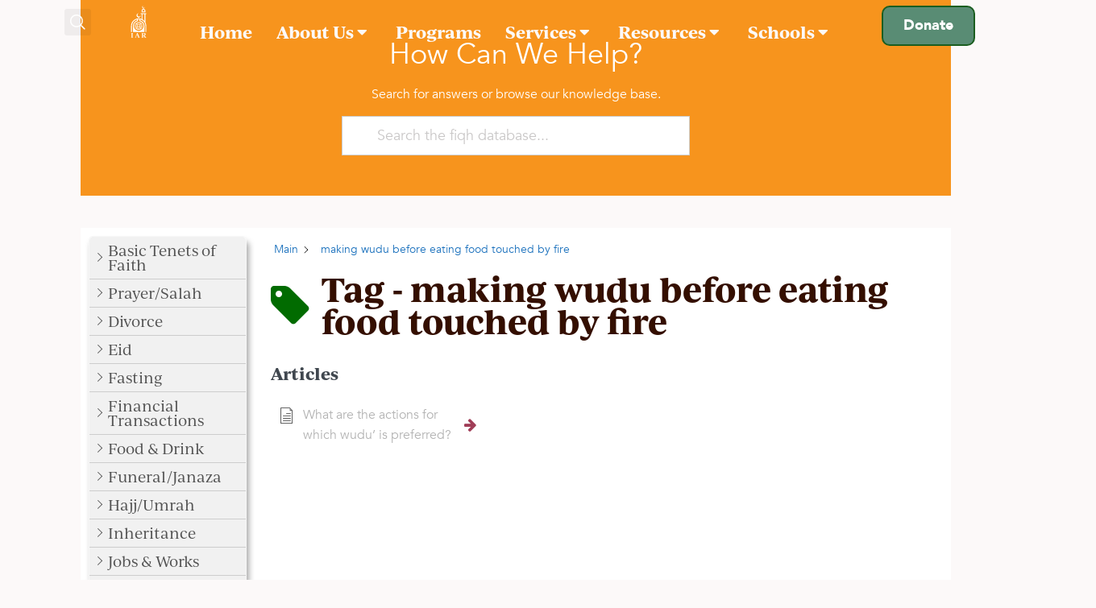

--- FILE ---
content_type: text/html; charset=UTF-8
request_url: https://raleighmasjid.org/fiqh/tag/making-wudu-before-eating-food-touched-by-fire/
body_size: 88202
content:
 <!doctype html>
<html lang="en-US">
<head>
	<meta charset="UTF-8">
	<meta name="viewport" content="width=device-width, initial-scale=1">
	<link rel="profile" href="https://gmpg.org/xfn/11">
	<meta name="viewport" content="width=device-width, initial-scale=1.0">
<meta name='robots' content='index, follow, max-image-preview:large, max-snippet:-1, max-video-preview:-1' />
	<style>img:is([sizes="auto" i], [sizes^="auto," i]) { contain-intrinsic-size: 3000px 1500px }</style>
	
	<!-- This site is optimized with the Yoast SEO plugin v24.3 - https://yoast.com/wordpress/plugins/seo/ -->
	<title>making wudu before eating food touched by fire Archives - Islamic Association of Raleigh</title>
	<link rel="canonical" href="https://raleighmasjid.org/fiqh/tag/making-wudu-before-eating-food-touched-by-fire/" />
	<meta property="og:locale" content="en_US" />
	<meta property="og:type" content="article" />
	<meta property="og:title" content="making wudu before eating food touched by fire Archives - Islamic Association of Raleigh" />
	<meta property="og:url" content="https://raleighmasjid.org/fiqh/tag/making-wudu-before-eating-food-touched-by-fire/" />
	<meta property="og:site_name" content="Islamic Association of Raleigh" />
	<meta property="og:image" content="https://raleighmasjid.org/wp-content/uploads/2025/02/iar-1.jpg" />
	<meta property="og:image:width" content="1200" />
	<meta property="og:image:height" content="675" />
	<meta property="og:image:type" content="image/jpeg" />
	<meta name="twitter:card" content="summary_large_image" />
	<meta name="twitter:site" content="@raleighmasjid" />
	<script type="application/ld+json" class="yoast-schema-graph">{"@context":"https://schema.org","@graph":[{"@type":"CollectionPage","@id":"https://raleighmasjid.org/fiqh/tag/making-wudu-before-eating-food-touched-by-fire/","url":"https://raleighmasjid.org/fiqh/tag/making-wudu-before-eating-food-touched-by-fire/","name":"making wudu before eating food touched by fire Archives - Islamic Association of Raleigh","isPartOf":{"@id":"https://raleighmasjid.org/#website"},"breadcrumb":{"@id":"https://raleighmasjid.org/fiqh/tag/making-wudu-before-eating-food-touched-by-fire/#breadcrumb"},"inLanguage":"en-US"},{"@type":"BreadcrumbList","@id":"https://raleighmasjid.org/fiqh/tag/making-wudu-before-eating-food-touched-by-fire/#breadcrumb","itemListElement":[{"@type":"ListItem","position":1,"name":"Home","item":"https://raleighmasjid.org/"},{"@type":"ListItem","position":2,"name":"making wudu before eating food touched by fire"}]},{"@type":"WebSite","@id":"https://raleighmasjid.org/#website","url":"https://raleighmasjid.org/","name":"Islamic Association of Raleigh","description":"","publisher":{"@id":"https://raleighmasjid.org/#organization"},"potentialAction":[{"@type":"SearchAction","target":{"@type":"EntryPoint","urlTemplate":"https://raleighmasjid.org/?s={search_term_string}"},"query-input":{"@type":"PropertyValueSpecification","valueRequired":true,"valueName":"search_term_string"}}],"inLanguage":"en-US"},{"@type":"Organization","@id":"https://raleighmasjid.org/#organization","name":"Islamic Association of Raleigh","url":"https://raleighmasjid.org/","logo":{"@type":"ImageObject","inLanguage":"en-US","@id":"https://raleighmasjid.org/#/schema/logo/image/","url":"https://raleighmasjid.org/wp-content/uploads/2021/05/IAR-Logo-Text-Layout-2-e1623291375383.png","contentUrl":"https://raleighmasjid.org/wp-content/uploads/2021/05/IAR-Logo-Text-Layout-2-e1623291375383.png","width":180,"height":74,"caption":"Islamic Association of Raleigh"},"image":{"@id":"https://raleighmasjid.org/#/schema/logo/image/"},"sameAs":["http://facebook.com/raleighmasjid/","https://x.com/raleighmasjid"]}]}</script>
	<!-- / Yoast SEO plugin. -->


<link rel='dns-prefetch' href='//static.addtoany.com' />
<link rel='dns-prefetch' href='//donate.raleighmasjid.org' />
<link rel='dns-prefetch' href='//www.googletagmanager.com' />
<link rel="alternate" type="application/rss+xml" title="Islamic Association of Raleigh &raquo; Feed" href="https://raleighmasjid.org/feed/" />
<link rel="alternate" type="application/rss+xml" title="Islamic Association of Raleigh &raquo; Comments Feed" href="https://raleighmasjid.org/comments/feed/" />
<link rel="alternate" type="text/calendar" title="Islamic Association of Raleigh &raquo; iCal Feed" href="https://raleighmasjid.org/events/?ical=1" />
<link rel="alternate" type="application/rss+xml" title="Islamic Association of Raleigh &raquo; making wudu before eating food touched by fire Tag Feed" href="https://raleighmasjid.org/fiqh/tag/making-wudu-before-eating-food-touched-by-fire/feed/" />
<script>
window._wpemojiSettings = {"baseUrl":"https:\/\/s.w.org\/images\/core\/emoji\/15.0.3\/72x72\/","ext":".png","svgUrl":"https:\/\/s.w.org\/images\/core\/emoji\/15.0.3\/svg\/","svgExt":".svg","source":{"concatemoji":"https:\/\/raleighmasjid.org\/wp-includes\/js\/wp-emoji-release.min.js?ver=6.7.4"}};
/*! This file is auto-generated */
!function(i,n){var o,s,e;function c(e){try{var t={supportTests:e,timestamp:(new Date).valueOf()};sessionStorage.setItem(o,JSON.stringify(t))}catch(e){}}function p(e,t,n){e.clearRect(0,0,e.canvas.width,e.canvas.height),e.fillText(t,0,0);var t=new Uint32Array(e.getImageData(0,0,e.canvas.width,e.canvas.height).data),r=(e.clearRect(0,0,e.canvas.width,e.canvas.height),e.fillText(n,0,0),new Uint32Array(e.getImageData(0,0,e.canvas.width,e.canvas.height).data));return t.every(function(e,t){return e===r[t]})}function u(e,t,n){switch(t){case"flag":return n(e,"\ud83c\udff3\ufe0f\u200d\u26a7\ufe0f","\ud83c\udff3\ufe0f\u200b\u26a7\ufe0f")?!1:!n(e,"\ud83c\uddfa\ud83c\uddf3","\ud83c\uddfa\u200b\ud83c\uddf3")&&!n(e,"\ud83c\udff4\udb40\udc67\udb40\udc62\udb40\udc65\udb40\udc6e\udb40\udc67\udb40\udc7f","\ud83c\udff4\u200b\udb40\udc67\u200b\udb40\udc62\u200b\udb40\udc65\u200b\udb40\udc6e\u200b\udb40\udc67\u200b\udb40\udc7f");case"emoji":return!n(e,"\ud83d\udc26\u200d\u2b1b","\ud83d\udc26\u200b\u2b1b")}return!1}function f(e,t,n){var r="undefined"!=typeof WorkerGlobalScope&&self instanceof WorkerGlobalScope?new OffscreenCanvas(300,150):i.createElement("canvas"),a=r.getContext("2d",{willReadFrequently:!0}),o=(a.textBaseline="top",a.font="600 32px Arial",{});return e.forEach(function(e){o[e]=t(a,e,n)}),o}function t(e){var t=i.createElement("script");t.src=e,t.defer=!0,i.head.appendChild(t)}"undefined"!=typeof Promise&&(o="wpEmojiSettingsSupports",s=["flag","emoji"],n.supports={everything:!0,everythingExceptFlag:!0},e=new Promise(function(e){i.addEventListener("DOMContentLoaded",e,{once:!0})}),new Promise(function(t){var n=function(){try{var e=JSON.parse(sessionStorage.getItem(o));if("object"==typeof e&&"number"==typeof e.timestamp&&(new Date).valueOf()<e.timestamp+604800&&"object"==typeof e.supportTests)return e.supportTests}catch(e){}return null}();if(!n){if("undefined"!=typeof Worker&&"undefined"!=typeof OffscreenCanvas&&"undefined"!=typeof URL&&URL.createObjectURL&&"undefined"!=typeof Blob)try{var e="postMessage("+f.toString()+"("+[JSON.stringify(s),u.toString(),p.toString()].join(",")+"));",r=new Blob([e],{type:"text/javascript"}),a=new Worker(URL.createObjectURL(r),{name:"wpTestEmojiSupports"});return void(a.onmessage=function(e){c(n=e.data),a.terminate(),t(n)})}catch(e){}c(n=f(s,u,p))}t(n)}).then(function(e){for(var t in e)n.supports[t]=e[t],n.supports.everything=n.supports.everything&&n.supports[t],"flag"!==t&&(n.supports.everythingExceptFlag=n.supports.everythingExceptFlag&&n.supports[t]);n.supports.everythingExceptFlag=n.supports.everythingExceptFlag&&!n.supports.flag,n.DOMReady=!1,n.readyCallback=function(){n.DOMReady=!0}}).then(function(){return e}).then(function(){var e;n.supports.everything||(n.readyCallback(),(e=n.source||{}).concatemoji?t(e.concatemoji):e.wpemoji&&e.twemoji&&(t(e.twemoji),t(e.wpemoji)))}))}((window,document),window._wpemojiSettings);
</script>
<link rel="stylesheet" type="text/css" href="https://use.typekit.net/tbb6gvu.css"><link rel='stylesheet' id='hello-elementor-theme-style-css' href='https://raleighmasjid.org/wp-content/themes/hello-elementor/theme.min.css?ver=2.9.0' media='all' />
<link rel='stylesheet' id='elementor-frontend-css' href='https://raleighmasjid.org/wp-content/uploads/elementor/css/custom-frontend.min.css?ver=1763388886' media='all' />
<link rel='stylesheet' id='eael-general-css' href='https://raleighmasjid.org/wp-content/plugins/essential-addons-for-elementor-lite/assets/front-end/css/view/general.min.css?ver=6.1.1' media='all' />
<link rel='stylesheet' id='eael-16-css' href='https://raleighmasjid.org/wp-content/uploads/essential-addons-elementor/eael-16.css?ver=6.7.4' media='all' />
<link rel='stylesheet' id='eael-33982-css' href='https://raleighmasjid.org/wp-content/uploads/essential-addons-elementor/eael-33982.css?ver=6.7.4' media='all' />
<link rel='stylesheet' id='tribe-events-pro-mini-calendar-block-styles-css' href='https://raleighmasjid.org/wp-content/plugins/events-calendar-pro/src/resources/css/tribe-events-pro-mini-calendar-block.min.css?ver=6.1.0' media='all' />
<style id='wp-emoji-styles-inline-css'>

	img.wp-smiley, img.emoji {
		display: inline !important;
		border: none !important;
		box-shadow: none !important;
		height: 1em !important;
		width: 1em !important;
		margin: 0 0.07em !important;
		vertical-align: -0.1em !important;
		background: none !important;
		padding: 0 !important;
	}
</style>
<link rel='stylesheet' id='wp-block-library-css' href='https://raleighmasjid.org/wp-includes/css/dist/block-library/style.min.css?ver=6.7.4' media='all' />
<style id='gutenkit-container-style-inline-css'>
.gkit-block__inner{margin-left:auto;margin-right:auto}.gkit-block-video-wrap{height:100%;overflow:hidden;position:absolute;width:100%}.gkit-block-video-wrap video{background-size:cover;height:100%;-o-object-fit:cover;object-fit:cover;width:100%}.wp-block-gutenkit-container{margin-left:auto;margin-right:auto;position:relative;transition:background var(--gkit-bg-hover-transition,var(--gutenkit-preset-global-transition_duration,.4s)) var(--gutenkit-preset-global-transition_timing_function,ease),border var(--gkit-bg-border-transition,var(--gutenkit-preset-global-transition_duration,.4s)) var(--gutenkit-preset-global-transition_timing_function,ease),box-shadow var(--gkit-bg-hover-transition,var(--gutenkit-preset-global-transition_duration,.4s)) var(--gutenkit-preset-global-transition_timing_function,ease),border-radius var(--gkit-bg-hover-transition,var(--gutenkit-preset-global-transition_duration,.4s)) var(--gutenkit-preset-global-transition_timing_function,ease);z-index:1}.wp-block-gutenkit-container>.gkit-block__inner{display:flex}.wp-block-gutenkit-container .gkit-container-overlay{height:100%;left:0;position:absolute;top:0;width:100%}.wp-block-gutenkit-container .wp-block-gutenkit-container{flex-grow:0;flex-shrink:1;margin-left:unset;margin-right:unset}.wp-block-gutenkit-container .wp-block-gutenkit-container.alignfull{flex-shrink:1;width:100%}.wp-block-gutenkit-container .wp-block-gutenkit-container.alignwide{flex-shrink:1}.wp-block-gutenkit-container .gkit-image-scroll-container{height:100%;left:0;overflow:hidden;position:absolute;top:0;width:100%;z-index:-1}.wp-block-gutenkit-container .gkit-image-scroll-layer{height:100%;left:0;position:absolute;top:0;width:100%}.wp-block-gutenkit-container .is-style-wide{width:100%}.wp-site-blocks .wp-block-gutenkit-container .gkit-block-video-wrap{z-index:-1}

</style>
<link rel='stylesheet' id='gutenkit-advanced-accordion-style-css' href='https://raleighmasjid.org/wp-content/plugins/gutenkit-blocks-addon/build/blocks/advanced-accordion/style-index.css?ver=1.0.0' media='all' />
<style id='gutenkit-button-style-inline-css'>
.wp-block-gutenkit-button .gkit-btn-wraper .gkit-btn{align-items:center;display:inline-flex!important;justify-content:center}.wp-block-gutenkit-button .gkit-btn-wraper .gkit-btn .gkit-icon{vertical-align:middle}.wp-block-gutenkit-button .gkit-btn-wraper .gkit-btn:hover{background-color:#0350d2}.wp-block-gutenkit-button .gkit-btn-wraper .gkit-btn:hover:before{opacity:1}.wp-block-gutenkit-button .gkit-btn-wraper .gkit-btn:before{background-size:102% 102%;border-radius:inherit;content:"";height:100%;left:0;opacity:0;position:absolute;top:0;transition:all .4s ease;width:100%;z-index:-1}.wp-block-gutenkit-button .gkit-btn-wraper .gkit-btn i{display:inline-block;vertical-align:middle}

</style>
<link rel='stylesheet' id='gutenkit-blog-posts-style-css' href='https://raleighmasjid.org/wp-content/plugins/gutenkit-blocks-addon/build/blocks/blog-posts/style-index.css?ver=1.0.0' media='all' />
<link rel='stylesheet' id='gutenkit-heading-style-css' href='https://raleighmasjid.org/wp-content/plugins/gutenkit-blocks-addon/build/blocks/heading/style-index.css?ver=1.0.0' media='all' />
<style id='gutenkit-icon-box-style-inline-css'>
.gkit-icon-box{align-items:center;background-color:#fff;background-position:50%;background-repeat:no-repeat;background-size:cover;border-radius:5px;display:flex;flex-direction:column;overflow:hidden;padding:50px 40px;text-decoration:none!important;transition:all .4s ease}.gkit-icon-box:hover .gkit-icon-box-watermark{bottom:0;opacity:1}.gkit-icon-box:hover .gkit-icon-box-button-wrapper.gkit-icon-box-button-hover{opacity:1;visibility:visible}.gkit-icon-box.gkit-icon-box-hover-background-animation:before{content:"";height:100%;position:absolute;transition:all .5s ease;width:100%}.gkit-icon-box-header{align-items:center;display:flex;flex:0 0 auto;justify-content:center;margin-bottom:13px;position:relative;transition:all .3s ease}.gkit-icon-box-body{position:relative;text-align:center;z-index:2}.gkit-icon-box-body>.gkit-icon-box-button-wrapper>.gkit-icon-box-button{display:inline-flex!important;justify-content:center}.gkit-icon-box-title{font-size:23px;margin-top:0}.gkit-icon-box-description,.gkit-icon-box-title{transition:all .3s ease}.gkit-icon-box-button-wrapper{position:relative;z-index:2}.gkit-icon-box-button-wrapper.gkit-icon-box-button-hover{opacity:0;transition:all .4s ease;visibility:hidden}.gkit-icon-box-watermark{bottom:-50px;opacity:0;position:absolute;right:0;transition:all .4s ease;z-index:1}.gkit-icon-box-badge{line-height:1;position:absolute;z-index:2}.gkit-icon-box-badge .gkit-icon-box-badge-text{background-color:#ff057c;border-radius:.29412rem 0 .29412rem 0;color:#fff;display:inline-block;font-size:.70588rem;font-weight:500}

</style>
<link rel='stylesheet' id='gutenkit-image-box-style-css' href='https://raleighmasjid.org/wp-content/plugins/gutenkit-blocks-addon/build/blocks/image-box/style-index.css?ver=1.0.0' media='all' />
<style id='gutenkit-dual-button-style-inline-css'>
.wp-block-gutenkit-dual-button.gkit-dual-button-middle-text .gkit-dual-btn-wrapper{gap:0}.wp-block-gutenkit-dual-button .gkit-dual-btn-container,.wp-block-gutenkit-dual-button .gkit-dual-btn-container .gkit-dual-btn-wrapper{align-items:center;display:flex;position:relative}.wp-block-gutenkit-dual-button .gkit-dual-btn-container .gkit-dual-btn{align-items:center;background-color:#3b3b3b;color:#fff;cursor:pointer;display:flex;font-size:14px;font-weight:700;justify-content:center;outline:none;overflow:hidden;padding:20px;position:relative;text-align:center;text-decoration:none;transition:all .4s ease;width:100%;z-index:1}.wp-block-gutenkit-dual-button .gkit-dual-btn-container .gkit-dual-btn-first{background-color:#2575fc;transition:all .3s ease-in-out}.wp-block-gutenkit-dual-button .gkit-dual-btn-container .gkit-dual-btn-first:hover{background-color:#0359eb}.wp-block-gutenkit-dual-button .gkit-dual-btn-container .gkit-dual-btn-middle-text{align-items:center;background:#fafaf8;border-radius:100%;box-shadow:0 0 0 6px hsla(0,0%,100%,.2);color:#444;display:flex;font-size:14px;justify-content:center;left:50%;position:absolute;top:50%;transform:translate(-50%,-50%);z-index:5}

</style>
<style id='gutenkit-social-icons-style-inline-css'>
.gkit-social-media{width:100%}.gkit-social-media-menu{align-items:center;box-sizing:border-box;display:flex;flex-wrap:wrap;list-style-type:none;margin:0;padding:0}.gkit-social-media-menu.gkit-social-media-icon-style-icon .gkit-social-media-menu-item .gkit-social-media-menu-item-link,.gkit-social-media-menu.gkit-social-media-icon-style-icon .gkit-social-media-menu-item:hover .gkit-social-media-menu-item-link{border-radius:100%}.gkit-social-media-menu.gkit-social-media-icon-position-before .gkit-social-media-menu-item .gkit-social-media-menu-item-link svg{order:0}.gkit-social-media-menu.gkit-social-media-icon-position-before .gkit-social-media-menu-item .gkit-social-media-menu-item-link span{order:1}.gkit-social-media-menu.gkit-social-media-icon-style-both .gkit-social-media-menu-item .gkit-social-media-menu-item-link,.gkit-social-media-menu.gkit-social-media-icon-style-text .gkit-social-media-menu-item .gkit-social-media-menu-item-link{width:100%!important}.gkit-social-media-menu.gkit-social-media-icon-position-after .gkit-social-media-menu-item .gkit-social-media-menu-item-link svg{order:1}.gkit-social-media-menu.gkit-social-media-icon-position-after .gkit-social-media-menu-item .gkit-social-media-menu-item-link span{order:0}.gkit-social-media-menu .gkit-social-media-menu-item{align-items:center;display:flex;justify-content:center;transition:all var(--gutenkit-preset-global-transition_duration,.4s) var(--gutenkit-preset-global-transition_timing_function,ease)}.gkit-social-media-menu .gkit-social-media-menu-item:hover .gkit-social-media-menu-item-link{background:#0693e3}.gkit-social-media-menu .gkit-social-media-menu-item .gkit-social-media-menu-item-link{align-items:center;display:flex;justify-content:center;text-decoration:none;transition:all var(--gutenkit-preset-global-transition_duration,.4s) var(--gutenkit-preset-global-transition_timing_function,ease);white-space:nowrap}.gkit-social-media-menu .gkit-social-media-menu-item .gkit-social-media-menu-item-link svg{display:block!important}

</style>
<link rel='stylesheet' id='gutenkit-image-accordion-style-css' href='https://raleighmasjid.org/wp-content/plugins/gutenkit-blocks-addon/build/blocks/image-accordion/style-index.css?ver=1.0.0' media='all' />
<style id='gutenkit-faq-style-inline-css'>
.wp-block-gutenkit-faq .gkit-faq{overflow:hidden;position:relative}.wp-block-gutenkit-faq .gkit-faq-item-header{background-color:#f5f5f5;font-size:16px;padding:21px}.wp-block-gutenkit-faq .gkit-faq-item-title{color:inherit;font-size:inherit;font-style:inherit;font-weight:inherit;line-height:inherit;margin-bottom:0;margin-top:0}.wp-block-gutenkit-faq .gkit-faq-item-body{padding:21px}

</style>
<style id='gutenkit-drop-cap-style-inline-css'>
.gkit-dropcap-content{margin-bottom:0}.gkit-dropcap-content:first-child:first-letter{background-position:50%;background-repeat:no-repeat;background-size:cover;color:#903;float:left;font-size:75px;line-height:60px;padding-left:3px;padding-right:8px;padding-top:4px}

</style>
<style id='gutenkit-social-share-style-inline-css'>
.gkit-social-share{width:100%}.gkit-social-share-menu{align-items:center;box-sizing:border-box;display:flex;flex-wrap:wrap;list-style-type:none;margin:0;padding:0}.gkit-social-share-menu.gkit-social-share-icon-style-icon .gkit-social-share-menu-item .gkit-social-share-menu-item-link{border-radius:100%;padding:20px}.gkit-social-share-menu.gkit-social-share-icon-style-icon .gkit-social-share-menu-item:hover .gkit-social-share-menu-item-link{border-radius:100%}.gkit-social-share-menu.gkit-social-share-icon-position-before .gkit-social-share-menu-item .gkit-social-share-menu-item-link svg{order:0}.gkit-social-share-menu.gkit-social-share-icon-position-before .gkit-social-share-menu-item .gkit-social-share-menu-item-link span{order:1}.gkit-social-share-menu.gkit-social-share-icon-style-both .gkit-social-share-menu-item>.gkit-social-share-menu-item-link,.gkit-social-share-menu.gkit-social-share-icon-style-text .gkit-social-share-menu-item>.gkit-social-share-menu-item-link{width:100%!important}.gkit-social-share-menu.gkit-social-share-icon-position-after .gkit-social-share-menu-item .gkit-social-share-menu-item-link svg{order:1}.gkit-social-share-menu.gkit-social-share-icon-position-after .gkit-social-share-menu-item .gkit-social-share-menu-item-link span{order:0}.gkit-social-share-menu-item,.gkit-social-share-menu-item-link{align-items:center;display:flex;justify-content:center;transition:all var(--gutenkit-preset-global-transition_duration,.4s) var(--gutenkit-preset-global-transition_timing_function,ease)}.gkit-social-share-menu-item-link{color:#222;cursor:pointer;text-decoration:none;white-space:nowrap}.gkit-social-share-menu-item-link svg{display:block!important}

</style>
<style id='gutenkit-back-to-top-style-inline-css'>
.wp-block-gutenkit-back-to-top span{align-items:center;cursor:pointer;display:inline-flex;justify-content:center;position:relative;transition:all .3s var(--gutenkit-preset-global-transition_timing_function,ease)}.wp-block-gutenkit-back-to-top span svg{color:inherit;fill:currentColor}.wp-block-gutenkit-back-to-top span .progress-indicator .canvas{border-radius:inherit;height:100%;left:0;position:absolute;top:0;width:100%}.wp-block-gutenkit-back-to-top.show-on-scroll span.gkit-tt-show{animation:gkit-btt-fadein .5s;opacity:1}.wp-block-gutenkit-back-to-top.show-on-scroll span:not(.gkit-tt-show){animation:gkit-btt-fadeOut .5s;opacity:0}@keyframes gkit-btt-fadein{0%{opacity:0;transform:translateY(80px)}to{opacity:1;transform:translateY(0)}}@keyframes gkit-btt-fadeOut{0%{opacity:1;transform:translateY(0)}to{opacity:0;transform:translateY(80px)}}

</style>
<style id='gutenkit-business-hours-style-inline-css'>
.wp-block-gutenkit-business-hours{background-color:#fff;box-shadow:0 10px 10px 0 rgba(0,0,0,.1);padding:20px}.wp-block-gutenkit-business-hours .gkit-business-hours .wp-block-gutenkit-business-hours-item:not(:last-child) .gkit-single-day{border-bottom:1px solid rgba(0,0,0,.1)}.wp-block-gutenkit-business-hours .gkit-business-hours .gkit-single-day{align-items:center;display:flex;justify-content:space-between;padding-bottom:5px;padding-top:5px}@media(max-width:480px){.wp-block-gutenkit-business-hours .gkit-business-hours .gkit-single-day{display:block}}.wp-block-gutenkit-business-hours .gkit-business-hours .gkit-single-day .gkit-business-day{color:#3b3b3b;font-size:30px;font-weight:500;margin-right:auto;padding-left:5px}@media(max-width:480px){.wp-block-gutenkit-business-hours .gkit-business-hours .gkit-single-day .gkit-business-day{display:block;padding-left:0}}.wp-block-gutenkit-business-hours .gkit-business-hours .gkit-single-day .gkit-business-time{color:#333;font-size:20px;margin-left:auto;padding-right:5px}@media(max-width:480px){.wp-block-gutenkit-business-hours .gkit-business-hours .gkit-single-day .gkit-business-time{display:block;padding-right:0}}

</style>
<link rel='stylesheet' id='gutenkit-progress-bar-style-css' href='https://raleighmasjid.org/wp-content/plugins/gutenkit-blocks-addon/build/blocks/progress-bar/style-index.css?ver=1.0.3' media='all' />
<link rel='stylesheet' id='gutenkit-team-style-css' href='https://raleighmasjid.org/wp-content/plugins/gutenkit-blocks-addon/build/blocks/team/style-index.css?ver=1.0.0' media='all' />
<link rel='stylesheet' id='gutenkit-countdown-timer-style-css' href='https://raleighmasjid.org/wp-content/plugins/gutenkit-blocks-addon/build/blocks/countdown-timer/style-index.css?ver=1.0.0' media='all' />
<link rel='stylesheet' id='gutenkit-video-style-css' href='https://raleighmasjid.org/wp-content/plugins/gutenkit-blocks-addon/build/blocks/video/style-index.css?ver=1.0.0' media='all' />
<link rel='stylesheet' id='gutenkit-page-list-style-css' href='https://raleighmasjid.org/wp-content/plugins/gutenkit-blocks-addon/build/blocks/page-list/style-index.css?ver=1.0.0' media='all' />
<style id='gutenkit-header-info-style-inline-css'>
.wp-block-gutenkit-header-info .gkit-header-info{display:flex;flex-wrap:wrap;list-style:none;margin:0;padding:0}.wp-block-gutenkit-header-info .gkit-header-info li{margin-right:15px;transition:background .6s ease}.wp-block-gutenkit-header-info .gkit-header-info li a{align-items:center;display:inline-flex;text-decoration:none;transition:color .6s ease}.wp-block-gutenkit-header-info .gkit-header-info li svg{transition:fill .6s ease;vertical-align:middle}

</style>
<link rel='stylesheet' id='gutenkit-offcanvas-style-css' href='https://raleighmasjid.org/wp-content/plugins/gutenkit-blocks-addon/build/blocks/offcanvas/style-index.css?ver=1.0.0' media='all' />
<style id='gutenkit-nav-menu-style-inline-css'>
.wp-block-gutenkit-nav-menu{width:100%}.wp-block-gutenkit-nav-menu .gkit-nav-menu-wrapper .gkit-nav-menu{display:flex;flex-wrap:wrap;justify-content:flex-start;list-style-type:none;margin:0;padding:0}.wp-block-gutenkit-nav-menu .gkit-nav-menu-wrapper .gkit-nav-menu .gkit-nav-menu{flex-direction:column;gap:5px}.wp-block-gutenkit-nav-menu .gkit-nav-menu-wrapper .gkit-nav-menu .wp-block-gutenkit-nav-menu-item{transition:all .4s ease}.wp-block-gutenkit-nav-menu .gkit-nav-menu-wrapper .gkit-nav-menu .wp-block-gutenkit-nav-menu-item .gkit-nav-menu-link{align-items:center;color:inherit;display:flex;justify-content:space-between;outline:none;text-decoration:none;width:100%}.wp-block-gutenkit-nav-menu .gkit-nav-identity-panel{display:none}.wp-block-gutenkit-nav-menu .gkit-menu-toggler{background-color:transparent;border:1px solid rgba(0,0,0,.2);border-radius:.25rem;cursor:pointer;display:none;padding:8px;position:relative;transition:all .4s ease-in;width:45px;z-index:10}.wp-block-gutenkit-nav-menu .gkit-menu-toggler svg{color:inherit;fill:currentColor}.wp-block-gutenkit-nav-menu.hamburger-position-right .gkit-nav-menu-hamburger{margin-left:auto}.wp-block-gutenkit-nav-menu.hamburger-position-center .gkit-nav-menu-hamburger{margin-left:auto;margin-right:auto}.wp-block-gutenkit-nav-menu.is-sidebar-open .wp-block-gutenkit-nav-menu-item{flex-wrap:wrap}.wp-block-gutenkit-nav-menu.is-sidebar-open .wp-block-gutenkit-nav-menu-item>.gkit-nav-menu-link{flex-basis:90%}.wp-block-gutenkit-nav-menu.is-sidebar-open .wp-block-gutenkit-nav-menu-item>.gkit-nav-menu-submenu-arrow{flex-basis:10%;outline:none}.wp-block-gutenkit-nav-menu.is-sidebar-open .wp-block-gutenkit-nav-menu-item>.gkit-nav-menu-submenu{flex-basis:100%}body.lock-scroll{overflow-y:hidden}

</style>
<link rel='stylesheet' id='gutenkit-nav-menu-item-style-css' href='https://raleighmasjid.org/wp-content/plugins/gutenkit-blocks-addon/build/blocks/nav-menu-item/style-index.css?ver=1.0.0' media='all' />
<style id='gutenkit-nav-menu-submenu-style-inline-css'>
.wp-block-gutenkit-nav-menu-submenu{padding:10px 0}.wp-block-gutenkit-nav-menu-submenu .gkit-nav-menu-submenu-wrapper{display:flex;flex-direction:column;list-style-type:none;margin:0;padding:0}

</style>
<link rel='stylesheet' id='gutenkit-pricing-table-style-css' href='https://raleighmasjid.org/wp-content/plugins/gutenkit-blocks-addon/build/blocks/pricing-table/style-index.css?ver=1.0.0' media='all' />
<style id='gutenkit-donut-progress-bar-style-inline-css'>
.wp-block-gutenkit-donut-progress-bar .gkit-piechart{text-align:center}.wp-block-gutenkit-donut-progress-bar .gkit-piechart-element{align-items:center;display:inline-block;display:inline-flex;justify-content:center;position:relative}.wp-block-gutenkit-donut-progress-bar .gkit-piechart-content{display:inline-block;font-size:28px;font-weight:700;line-height:1;min-width:100px;position:absolute;text-align:center;top:50%;transform:translateY(-50%);width:100%}.wp-block-gutenkit-donut-progress-bar .gkit-piechart-content.gkit-icon{fill:currentColor}.wp-block-gutenkit-donut-progress-bar .gkit-piechart-content-style-slide{overflow:hidden}.wp-block-gutenkit-donut-progress-bar .gkit-piechart-content-style-slide>*{height:inherit!important;overflow:hidden;transition:transform .4s ease-in-out}.wp-block-gutenkit-donut-progress-bar .gkit-piechart-content-style-slide .gkit-piechart-lower-content{background:linear-gradient(-35deg,#f2709c,#fe8f75);display:flex;flex-direction:column;justify-content:center}

</style>
<style id='gutenkit-fun-fact-style-inline-css'>
.gkit-funfact{backface-visibility:hidden;background-position:50%;background-repeat:no-repeat;background-size:cover;position:relative;text-align:center;transition:all .4s ease;z-index:2}.gkit-funfact,.gkit-funfact-inner{display:flex;justify-content:center}.gkit-funfact-inner{flex-direction:column}.gkit-funfact .funfact-icon .icon-box{display:inline-block;transition:all .4s ease-in-out}.gkit-funfact .funfact-icon .icon-box svg{font-size:40px;vertical-align:middle}.gkit-funfact .funfact-content{line-height:1}.gkit-funfact .funfact-content .number-percentage-wraper{color:#333;display:flex;font-size:28px;font-weight:700;justify-content:center;white-space:nowrap}.gkit-funfact .funfact-content .number-percentage-wraper .number-percentage{order:2}.gkit-funfact .funfact-content .number-percentage-wraper .odometer.odometer-auto-theme{font-family:inherit}.gkit-funfact .funfact-title{color:color-mix(#fff,#000,50%);font-size:15px;font-weight:400;margin:0}.gkit-funfact .funfact-title.black-v{color:#000}.gkit-funfact .super{color:#2575fc;font-size:22px;left:5px;order:4;position:relative;top:-5px;vertical-align:super}.gkit-funfact .suffix{margin-left:5px;order:3}.gkit-funfact .prefix{margin-right:5px;order:1}.gkit-funfact .vertical-bar{background-color:#2575fc;display:inline-block;height:20px;width:3px}.gkit-funfact.style-border-bottom.gkit-funfact:before{background-color:#53f995;bottom:-15px;content:"";height:5px;left:0;position:absolute;transform:scaleX(1);transform-origin:100% 100%;transition:transform .3s ease;width:100%;z-index:1}.gkit-funfact.style-border-bottom.gkit-funfact:hover:before{transform:scaleX(0);transform-origin:0 50%}.gkit-funfact.style-border-bottom.gkit-funfact.hover_from_left:before{transform-origin:left center}.gkit-funfact.style-border-bottom.gkit-funfact.hover_from_left:hover:before{transform-origin:right center}

</style>
<link rel='stylesheet' id='gutenkit-testimonial-style-css' href='https://raleighmasjid.org/wp-content/plugins/gutenkit-blocks-addon/build/blocks/testimonial/style-index.css?ver=1.0.0' media='all' />
<link rel='stylesheet' id='swiper-css' href='https://raleighmasjid.org/wp-content/plugins/qi-addons-for-elementor/assets/plugins/swiper/8.4.5/swiper.min.css?ver=6.7.4' media='all' />
<link rel='stylesheet' id='gutenkit-image-comparison-style-css' href='https://raleighmasjid.org/wp-content/plugins/gutenkit-blocks-addon/build/blocks/image-comparison/style-index.css?ver=1.0.0' media='all' />
<link rel='stylesheet' id='gutenkit-post-tab-style-css' href='https://raleighmasjid.org/wp-content/plugins/gutenkit-blocks-addon/build/blocks/post-tab/style-index.css?ver=1.0.0' media='all' />
<style id='gutenkit-post-grid-style-inline-css'>
.wp-block-gutenkit-post-grid{display:grid;grid-gap:30px}.wp-block-gutenkit-post-grid .gkit-post-grid-item__header{display:block;margin-bottom:20px;overflow:hidden;padding-left:0;padding-right:0;position:relative}.wp-block-gutenkit-post-grid .gkit-post-grid-item__thumb{background-color:#666;background-position:50%;background-repeat:no-repeat;background-size:cover;height:350px;transition:all .4s}.wp-block-gutenkit-post-grid .gkit-post-grid-item__thumb:hover{transform:scale(1.2)}.wp-block-gutenkit-post-grid .gkit-post-grid-item__title{color:#232323;font-size:15px;font-weight:500;transition:color .4s ease}.wp-block-gutenkit-post-grid .gkit-post-grid-item__title a{color:inherit;text-decoration:inherit}

</style>
<link rel='stylesheet' id='gutenkit-advanced-tab-style-css' href='https://raleighmasjid.org/wp-content/plugins/gutenkit-blocks-addon/build/blocks/advanced-tab/style-index.css?ver=1.0.0' media='all' />
<style id='gutenkit-icon-style-inline-css'>
.gkit-icon-wrapper{display:flex}.gkit-icon-wrapper .gkit-icons{display:inline-flex;transition:.3s}.gkit-icon-wrapper .gkit-icons svg{display:block}

</style>
<style id='gutenkit-advanced-image-style-inline-css'>
.wp-block-gutenkit-advanced-image img{border:none;border-radius:0;display:inline-block;height:auto;max-width:100%;vertical-align:middle}.wp-block-gutenkit-advanced-image.alignfull img,.wp-block-gutenkit-advanced-image.alignwide img{width:100%}.wp-block-gutenkit-advanced-image .gutenkit-image-block{display:inline-block}.wp-block-gutenkit-advanced-image .gutenkit-image-block a{text-decoration:none}.wp-block-gutenkit-advanced-image .gkit-container-overlay:after,.wp-block-gutenkit-advanced-image .gkit-container-overlay:before{content:"";height:100%;left:0;pointer-events:none;position:absolute;top:0;width:100%;z-index:1}

</style>
<style id='gutenkit-advanced-paragraph-style-inline-css'>
.gkit-adv-paragraph .gkit-adv-paragraph-text{margin-bottom:0;margin-top:0}.gkit-adv-paragraph .gkit-adv-paragraph-text a,.gkit-adv-paragraph .gkit-adv-paragraph-text strong{display:inline-block;transition:all var(--gutenkit-preset-global-transition_duration,.4s) var(--gutenkit-preset-global-transition_timing_function,ease)}.gkit-adv-paragraph .gkit-adv-paragraph-text strong{font-weight:900}.gkit-adv-paragraph .gkit-adv-paragraph-text strong a{display:inline-block;transition:all var(--gutenkit-preset-global-transition_duration,.4s) var(--gutenkit-preset-global-transition_timing_function,ease)}.gkit-adv-paragraph .gkit-focused-text-fill strong{-webkit-background-clip:text;-webkit-text-fill-color:transparent;background-image:-webkit-linear-gradient(-35deg,#2575fc,#6a11cb);color:#2575fc}.gkit-adv-paragraph .gkit-drop-cap-letter:first-letter{float:left;font-size:45px;line-height:50px}

</style>
<link rel='stylesheet' id='gutenkit-mail-chimp-style-css' href='https://raleighmasjid.org/wp-content/plugins/gutenkit-blocks-addon/build/blocks/mail-chimp/style-index.css?ver=1.0.0' media='all' />
<link rel='stylesheet' id='fancybox-css' href='https://raleighmasjid.org/wp-content/plugins/gutenkit-blocks-addon/assets/css/fancybox.css?ver=2.2.0' media='all' />
<link rel='stylesheet' id='hover-animations-css' href='https://raleighmasjid.org/wp-content/plugins/gutenkit-blocks-addon/assets/css/hover-animations.min.css?ver=2.2.0' media='all' />
<link rel='stylesheet' id='odometer-css' href='https://raleighmasjid.org/wp-content/plugins/gutenkit-blocks-addon/assets/css/odometer-theme-default.css?ver=2.2.0' media='all' />
<link rel='stylesheet' id='img-comparison-css' href='https://raleighmasjid.org/wp-content/plugins/gutenkit-blocks-addon/assets/css/img-comparison.css?ver=2.2.0' media='all' />
<link rel='stylesheet' id='gutenkit-frontend-common-css' href='https://raleighmasjid.org/wp-content/plugins/gutenkit-blocks-addon/build/gutenkit/frontend-common.css?ver=a28538744097629e283d' media='all' />
<link rel='stylesheet' id='gravity_forms_theme_reset-css' href='https://raleighmasjid.org/wp-content/plugins/gravityforms/assets/css/dist/gravity-forms-theme-reset.min.css?ver=2.7.17' media='all' />
<link rel='stylesheet' id='gravity_forms_theme_foundation-css' href='https://raleighmasjid.org/wp-content/plugins/gravityforms/assets/css/dist/gravity-forms-theme-foundation.min.css?ver=2.7.17' media='all' />
<link rel='stylesheet' id='gravity_forms_theme_framework-css' href='https://raleighmasjid.org/wp-content/plugins/gravityforms/assets/css/dist/gravity-forms-theme-framework.min.css?ver=2.7.17' media='all' />
<style id='classic-theme-styles-inline-css'>
/*! This file is auto-generated */
.wp-block-button__link{color:#fff;background-color:#32373c;border-radius:9999px;box-shadow:none;text-decoration:none;padding:calc(.667em + 2px) calc(1.333em + 2px);font-size:1.125em}.wp-block-file__button{background:#32373c;color:#fff;text-decoration:none}
</style>
<style id='global-styles-inline-css'>
:root{--wp--preset--aspect-ratio--square: 1;--wp--preset--aspect-ratio--4-3: 4/3;--wp--preset--aspect-ratio--3-4: 3/4;--wp--preset--aspect-ratio--3-2: 3/2;--wp--preset--aspect-ratio--2-3: 2/3;--wp--preset--aspect-ratio--16-9: 16/9;--wp--preset--aspect-ratio--9-16: 9/16;--wp--preset--color--black: #000000;--wp--preset--color--cyan-bluish-gray: #abb8c3;--wp--preset--color--white: #ffffff;--wp--preset--color--pale-pink: #f78da7;--wp--preset--color--vivid-red: #cf2e2e;--wp--preset--color--luminous-vivid-orange: #ff6900;--wp--preset--color--luminous-vivid-amber: #fcb900;--wp--preset--color--light-green-cyan: #7bdcb5;--wp--preset--color--vivid-green-cyan: #00d084;--wp--preset--color--pale-cyan-blue: #8ed1fc;--wp--preset--color--vivid-cyan-blue: #0693e3;--wp--preset--color--vivid-purple: #9b51e0;--wp--preset--gradient--vivid-cyan-blue-to-vivid-purple: linear-gradient(135deg,rgba(6,147,227,1) 0%,rgb(155,81,224) 100%);--wp--preset--gradient--light-green-cyan-to-vivid-green-cyan: linear-gradient(135deg,rgb(122,220,180) 0%,rgb(0,208,130) 100%);--wp--preset--gradient--luminous-vivid-amber-to-luminous-vivid-orange: linear-gradient(135deg,rgba(252,185,0,1) 0%,rgba(255,105,0,1) 100%);--wp--preset--gradient--luminous-vivid-orange-to-vivid-red: linear-gradient(135deg,rgba(255,105,0,1) 0%,rgb(207,46,46) 100%);--wp--preset--gradient--very-light-gray-to-cyan-bluish-gray: linear-gradient(135deg,rgb(238,238,238) 0%,rgb(169,184,195) 100%);--wp--preset--gradient--cool-to-warm-spectrum: linear-gradient(135deg,rgb(74,234,220) 0%,rgb(151,120,209) 20%,rgb(207,42,186) 40%,rgb(238,44,130) 60%,rgb(251,105,98) 80%,rgb(254,248,76) 100%);--wp--preset--gradient--blush-light-purple: linear-gradient(135deg,rgb(255,206,236) 0%,rgb(152,150,240) 100%);--wp--preset--gradient--blush-bordeaux: linear-gradient(135deg,rgb(254,205,165) 0%,rgb(254,45,45) 50%,rgb(107,0,62) 100%);--wp--preset--gradient--luminous-dusk: linear-gradient(135deg,rgb(255,203,112) 0%,rgb(199,81,192) 50%,rgb(65,88,208) 100%);--wp--preset--gradient--pale-ocean: linear-gradient(135deg,rgb(255,245,203) 0%,rgb(182,227,212) 50%,rgb(51,167,181) 100%);--wp--preset--gradient--electric-grass: linear-gradient(135deg,rgb(202,248,128) 0%,rgb(113,206,126) 100%);--wp--preset--gradient--midnight: linear-gradient(135deg,rgb(2,3,129) 0%,rgb(40,116,252) 100%);--wp--preset--font-size--small: 13px;--wp--preset--font-size--medium: 20px;--wp--preset--font-size--large: 36px;--wp--preset--font-size--x-large: 42px;--wp--preset--spacing--20: 0.44rem;--wp--preset--spacing--30: 0.67rem;--wp--preset--spacing--40: 1rem;--wp--preset--spacing--50: 1.5rem;--wp--preset--spacing--60: 2.25rem;--wp--preset--spacing--70: 3.38rem;--wp--preset--spacing--80: 5.06rem;--wp--preset--shadow--natural: 6px 6px 9px rgba(0, 0, 0, 0.2);--wp--preset--shadow--deep: 12px 12px 50px rgba(0, 0, 0, 0.4);--wp--preset--shadow--sharp: 6px 6px 0px rgba(0, 0, 0, 0.2);--wp--preset--shadow--outlined: 6px 6px 0px -3px rgba(255, 255, 255, 1), 6px 6px rgba(0, 0, 0, 1);--wp--preset--shadow--crisp: 6px 6px 0px rgba(0, 0, 0, 1);}:where(.is-layout-flex){gap: 0.5em;}:where(.is-layout-grid){gap: 0.5em;}body .is-layout-flex{display: flex;}.is-layout-flex{flex-wrap: wrap;align-items: center;}.is-layout-flex > :is(*, div){margin: 0;}body .is-layout-grid{display: grid;}.is-layout-grid > :is(*, div){margin: 0;}:where(.wp-block-columns.is-layout-flex){gap: 2em;}:where(.wp-block-columns.is-layout-grid){gap: 2em;}:where(.wp-block-post-template.is-layout-flex){gap: 1.25em;}:where(.wp-block-post-template.is-layout-grid){gap: 1.25em;}.has-black-color{color: var(--wp--preset--color--black) !important;}.has-cyan-bluish-gray-color{color: var(--wp--preset--color--cyan-bluish-gray) !important;}.has-white-color{color: var(--wp--preset--color--white) !important;}.has-pale-pink-color{color: var(--wp--preset--color--pale-pink) !important;}.has-vivid-red-color{color: var(--wp--preset--color--vivid-red) !important;}.has-luminous-vivid-orange-color{color: var(--wp--preset--color--luminous-vivid-orange) !important;}.has-luminous-vivid-amber-color{color: var(--wp--preset--color--luminous-vivid-amber) !important;}.has-light-green-cyan-color{color: var(--wp--preset--color--light-green-cyan) !important;}.has-vivid-green-cyan-color{color: var(--wp--preset--color--vivid-green-cyan) !important;}.has-pale-cyan-blue-color{color: var(--wp--preset--color--pale-cyan-blue) !important;}.has-vivid-cyan-blue-color{color: var(--wp--preset--color--vivid-cyan-blue) !important;}.has-vivid-purple-color{color: var(--wp--preset--color--vivid-purple) !important;}.has-black-background-color{background-color: var(--wp--preset--color--black) !important;}.has-cyan-bluish-gray-background-color{background-color: var(--wp--preset--color--cyan-bluish-gray) !important;}.has-white-background-color{background-color: var(--wp--preset--color--white) !important;}.has-pale-pink-background-color{background-color: var(--wp--preset--color--pale-pink) !important;}.has-vivid-red-background-color{background-color: var(--wp--preset--color--vivid-red) !important;}.has-luminous-vivid-orange-background-color{background-color: var(--wp--preset--color--luminous-vivid-orange) !important;}.has-luminous-vivid-amber-background-color{background-color: var(--wp--preset--color--luminous-vivid-amber) !important;}.has-light-green-cyan-background-color{background-color: var(--wp--preset--color--light-green-cyan) !important;}.has-vivid-green-cyan-background-color{background-color: var(--wp--preset--color--vivid-green-cyan) !important;}.has-pale-cyan-blue-background-color{background-color: var(--wp--preset--color--pale-cyan-blue) !important;}.has-vivid-cyan-blue-background-color{background-color: var(--wp--preset--color--vivid-cyan-blue) !important;}.has-vivid-purple-background-color{background-color: var(--wp--preset--color--vivid-purple) !important;}.has-black-border-color{border-color: var(--wp--preset--color--black) !important;}.has-cyan-bluish-gray-border-color{border-color: var(--wp--preset--color--cyan-bluish-gray) !important;}.has-white-border-color{border-color: var(--wp--preset--color--white) !important;}.has-pale-pink-border-color{border-color: var(--wp--preset--color--pale-pink) !important;}.has-vivid-red-border-color{border-color: var(--wp--preset--color--vivid-red) !important;}.has-luminous-vivid-orange-border-color{border-color: var(--wp--preset--color--luminous-vivid-orange) !important;}.has-luminous-vivid-amber-border-color{border-color: var(--wp--preset--color--luminous-vivid-amber) !important;}.has-light-green-cyan-border-color{border-color: var(--wp--preset--color--light-green-cyan) !important;}.has-vivid-green-cyan-border-color{border-color: var(--wp--preset--color--vivid-green-cyan) !important;}.has-pale-cyan-blue-border-color{border-color: var(--wp--preset--color--pale-cyan-blue) !important;}.has-vivid-cyan-blue-border-color{border-color: var(--wp--preset--color--vivid-cyan-blue) !important;}.has-vivid-purple-border-color{border-color: var(--wp--preset--color--vivid-purple) !important;}.has-vivid-cyan-blue-to-vivid-purple-gradient-background{background: var(--wp--preset--gradient--vivid-cyan-blue-to-vivid-purple) !important;}.has-light-green-cyan-to-vivid-green-cyan-gradient-background{background: var(--wp--preset--gradient--light-green-cyan-to-vivid-green-cyan) !important;}.has-luminous-vivid-amber-to-luminous-vivid-orange-gradient-background{background: var(--wp--preset--gradient--luminous-vivid-amber-to-luminous-vivid-orange) !important;}.has-luminous-vivid-orange-to-vivid-red-gradient-background{background: var(--wp--preset--gradient--luminous-vivid-orange-to-vivid-red) !important;}.has-very-light-gray-to-cyan-bluish-gray-gradient-background{background: var(--wp--preset--gradient--very-light-gray-to-cyan-bluish-gray) !important;}.has-cool-to-warm-spectrum-gradient-background{background: var(--wp--preset--gradient--cool-to-warm-spectrum) !important;}.has-blush-light-purple-gradient-background{background: var(--wp--preset--gradient--blush-light-purple) !important;}.has-blush-bordeaux-gradient-background{background: var(--wp--preset--gradient--blush-bordeaux) !important;}.has-luminous-dusk-gradient-background{background: var(--wp--preset--gradient--luminous-dusk) !important;}.has-pale-ocean-gradient-background{background: var(--wp--preset--gradient--pale-ocean) !important;}.has-electric-grass-gradient-background{background: var(--wp--preset--gradient--electric-grass) !important;}.has-midnight-gradient-background{background: var(--wp--preset--gradient--midnight) !important;}.has-small-font-size{font-size: var(--wp--preset--font-size--small) !important;}.has-medium-font-size{font-size: var(--wp--preset--font-size--medium) !important;}.has-large-font-size{font-size: var(--wp--preset--font-size--large) !important;}.has-x-large-font-size{font-size: var(--wp--preset--font-size--x-large) !important;}
:where(.wp-block-post-template.is-layout-flex){gap: 1.25em;}:where(.wp-block-post-template.is-layout-grid){gap: 1.25em;}
:where(.wp-block-columns.is-layout-flex){gap: 2em;}:where(.wp-block-columns.is-layout-grid){gap: 2em;}
:root :where(.wp-block-pullquote){font-size: 1.5em;line-height: 1.6;}
</style>
<link rel='stylesheet' id='ccchildpagescss-css' href='https://raleighmasjid.org/wp-content/plugins/cc-child-pages/includes/css/styles.css?ver=1.43' media='all' />
<link rel='stylesheet' id='ccchildpagesskincss-css' href='https://raleighmasjid.org/wp-content/plugins/cc-child-pages/includes/css/skins.css?ver=1.43' media='all' />
<!--[if lt IE 8]>
<link rel='stylesheet' id='ccchildpagesiecss-css' href='https://raleighmasjid.org/wp-content/plugins/cc-child-pages/includes/css/styles.ie.css?ver=1.43' media='all' />
<![endif]-->
<link rel='stylesheet' id='dashicons-css' href='https://raleighmasjid.org/wp-includes/css/dashicons.min.css?ver=6.7.4' media='all' />
<link rel='stylesheet' id='post-views-counter-frontend-css' href='https://raleighmasjid.org/wp-content/plugins/post-views-counter/css/frontend.min.css?ver=1.4.8' media='all' />
<link rel='stylesheet' id='epkb-icon-fonts-css' href='https://raleighmasjid.org/wp-content/plugins/echo-knowledge-base/css/epkb-icon-fonts.min.css?ver=13.11.0' media='all' />
<link rel='stylesheet' id='asea-public-styles-css' href='https://raleighmasjid.org/wp-content/plugins/echo-advanced-search/css/public-styles.min.css?ver=3.2.0' media='all' />
<link rel='stylesheet' id='elay-cp-frontend-layout-css' href='https://raleighmasjid.org/wp-content/plugins/echo-elegant-layouts/css/cp-frontend-layout.min.css?ver=3.3.1' media='all' />
<link rel='stylesheet' id='qi-addons-for-elementor-premium-helper-parts-style-css' href='https://raleighmasjid.org/wp-content/plugins/qi-addons-for-elementor-premium/assets/css/helper-parts.min.css?ver=1.9.2' media='all' />
<link rel='stylesheet' id='qi-addons-for-elementor-style-css' href='https://raleighmasjid.org/wp-content/plugins/qi-addons-for-elementor/assets/css/main.min.css?ver=1.8.3' media='all' />
<link rel='stylesheet' id='qi-addons-for-elementor-premium-style-css' href='https://raleighmasjid.org/wp-content/plugins/qi-addons-for-elementor-premium/assets/css/main.min.css?ver=1.9.2' media='all' />
<link rel='stylesheet' id='qi-addons-for-elementor-grid-style-css' href='https://raleighmasjid.org/wp-content/plugins/qi-addons-for-elementor/assets/css/grid.min.css?ver=1.8.3' media='all' />
<link rel='stylesheet' id='qi-addons-for-elementor-helper-parts-style-css' href='https://raleighmasjid.org/wp-content/plugins/qi-addons-for-elementor/assets/css/helper-parts.min.css?ver=1.8.3' media='all' />
<link rel='stylesheet' id='hello-elementor-child-style-css' href='https://raleighmasjid.org/wp-content/themes/hello-theme-child-master/style.css?ver=1.0.0' media='all' />
<link rel='stylesheet' id='hello-elementor-css' href='https://raleighmasjid.org/wp-content/themes/hello-elementor/style.min.css?ver=2.9.0' media='all' />
<link rel='stylesheet' id='widget-search-form-css' href='https://raleighmasjid.org/wp-content/plugins/elementor-pro/assets/css/widget-search-form.min.css?ver=3.27.0' media='all' />
<link rel='stylesheet' id='elementor-icons-shared-0-css' href='https://raleighmasjid.org/wp-content/plugins/elementor/assets/lib/font-awesome/css/fontawesome.min.css?ver=5.15.3' media='all' />
<link rel='stylesheet' id='elementor-icons-fa-solid-css' href='https://raleighmasjid.org/wp-content/plugins/elementor/assets/lib/font-awesome/css/solid.min.css?ver=5.15.3' media='all' />
<link rel='stylesheet' id='widget-image-css' href='https://raleighmasjid.org/wp-content/plugins/elementor/assets/css/widget-image.min.css?ver=3.27.0' media='all' />
<link rel='stylesheet' id='e-sticky-css' href='https://raleighmasjid.org/wp-content/plugins/elementor-pro/assets/css/modules/sticky.min.css?ver=3.27.0' media='all' />
<link rel='stylesheet' id='widget-heading-css' href='https://raleighmasjid.org/wp-content/plugins/elementor/assets/css/widget-heading.min.css?ver=3.27.0' media='all' />
<link rel='stylesheet' id='widget-text-editor-css' href='https://raleighmasjid.org/wp-content/plugins/elementor/assets/css/widget-text-editor.min.css?ver=3.27.0' media='all' />
<link rel='stylesheet' id='widget-icon-list-css' href='https://raleighmasjid.org/wp-content/uploads/elementor/css/custom-widget-icon-list.min.css?ver=1763388886' media='all' />
<link rel='stylesheet' id='widget-social-icons-css' href='https://raleighmasjid.org/wp-content/plugins/elementor/assets/css/widget-social-icons.min.css?ver=3.27.0' media='all' />
<link rel='stylesheet' id='e-apple-webkit-css' href='https://raleighmasjid.org/wp-content/uploads/elementor/css/custom-apple-webkit.min.css?ver=1763388886' media='all' />
<link rel='stylesheet' id='widget-divider-css' href='https://raleighmasjid.org/wp-content/plugins/elementor/assets/css/widget-divider.min.css?ver=3.27.0' media='all' />
<link rel='stylesheet' id='e-animation-fadeInRight-css' href='https://raleighmasjid.org/wp-content/plugins/elementor/assets/lib/animations/styles/fadeInRight.min.css?ver=3.27.0' media='all' />
<link rel='stylesheet' id='e-popup-css' href='https://raleighmasjid.org/wp-content/plugins/elementor-pro/assets/css/conditionals/popup.min.css?ver=3.27.0' media='all' />
<link rel='stylesheet' id='elementor-icons-css' href='https://raleighmasjid.org/wp-content/plugins/elementor/assets/lib/eicons/css/elementor-icons.min.css?ver=5.35.0' media='all' />
<link rel='stylesheet' id='elementor-post-14-css' href='https://raleighmasjid.org/wp-content/uploads/elementor/css/post-14.css?ver=1763388888' media='all' />
<link rel='stylesheet' id='font-awesome-5-all-css' href='https://raleighmasjid.org/wp-content/plugins/elementor/assets/lib/font-awesome/css/all.min.css?ver=3.27.0' media='all' />
<link rel='stylesheet' id='font-awesome-4-shim-css' href='https://raleighmasjid.org/wp-content/plugins/elementor/assets/lib/font-awesome/css/v4-shims.min.css?ver=3.27.0' media='all' />
<link rel='stylesheet' id='elementor-post-16-css' href='https://raleighmasjid.org/wp-content/uploads/elementor/css/post-16.css?ver=1763388888' media='all' />
<link rel='stylesheet' id='elementor-post-102-css' href='https://raleighmasjid.org/wp-content/uploads/elementor/css/post-102.css?ver=1769102698' media='all' />
<link rel='stylesheet' id='elementor-post-33982-css' href='https://raleighmasjid.org/wp-content/uploads/elementor/css/post-33982.css?ver=1763388888' media='all' />
<link rel='stylesheet' id='addtoany-css' href='https://raleighmasjid.org/wp-content/plugins/add-to-any/addtoany.min.css?ver=1.16' media='all' />
<link rel='stylesheet' id='ekit-widget-styles-css' href='https://raleighmasjid.org/wp-content/plugins/elementskit-lite/widgets/init/assets/css/widget-styles.css?ver=3.3.9' media='all' />
<link rel='stylesheet' id='ekit-responsive-css' href='https://raleighmasjid.org/wp-content/plugins/elementskit-lite/widgets/init/assets/css/responsive.css?ver=3.3.9' media='all' />
<link rel='stylesheet' id='epkb-tp-frontend-layout-css' href='https://raleighmasjid.org/wp-content/plugins/echo-knowledge-base/css/tp-frontend-layout.min.css?ver=13.11.0' media='all' />
<style id='epkb-tp-frontend-layout-inline-css'>
 #wpadminbar #wp-admin-bar-epkb-edit-mode-button>.ab-item:before{content:"\f118";top:2px;float:left;font:normal 20px/1 dashicons;speak:none;padding:4px 0;-webkit-font-smoothing:antialiased;-moz-osx-font-smoothing:grayscale;background-image:none !important;margin-right:6px;color:#4391F3;}#wpadminbar #wp-admin-bar-epkb-edit-mode-button>.ab-item:hover:before{color:#4391F3;}#eckb-archive-page-container .eckb-tag-archive-title-container{font-size:40px !important;;color:#340f00;}.eckb-tag-archive-title-icon--image{width:50px !important;}#eckb-archive-page-container .eckb-tag-archive-description{color:#b3b3b3;}#eckb-archive-page-container .eckb-tag-archive-title-icon{color:#016b00;}#eckb-archive-page-container .eckb-tag-archive-articles-list-title{color:#40474f;font-size:20px;}#eckb-archive-page-container .eckb-article-list-container .eckb-article-container .epkb-article-inner{font-size:16px;}#eckb-archive-page-container .eckb-article-list-container .eckb-article-container .epkb-article__icon{font-size:20px;}#eckb-archive-page-container .eckb-sub-category-description{color:#b3b3b3;}#eckb-archive-page-container .eckb-sub-category-list-container .eckb-article-container .epkb-article-inner{font-size:14px;}#eckb-archive-page-container .eckb-sub-category-list-container .eckb-article-container .epkb-article__icon{font-size:18px;}#eckb-archive-page-container .eckb-category-archive-arrow{color:#a03d57;}#eckb-archive-page-container #eckb-archive-header{width:1080px;}#eckb-archive-page-container #eckb-archive-body,#eckb-archive-page-container #eckb-archive-footer{width:1080px;}#eckb-archive-page-container #eckb-archive-body{grid-template-columns:20% 80% 0;}#eckb-archive-page-container #eckb-archive-right-sidebar{display:none;}#eckb-archive-page-container #eckb-archive-content{grid-column-start:2;grid-column-end:4;}#eckb-archive-page-container #eckb-archive-content{background-color:#FFFFFF;}#eckb-archive-page-container #eckb-archive-left-sidebar{background-color:#FFFFFF;padding:10px 10px 10px 10px;}#eckb-archive-page-container #eckb-archive-right-sidebar{padding:10px 10px 10px 10px;background-color:#FFFFFF;}#epkb-ml__module-search .epkb-ml-search-title,#epkb-ml__module-search .epkb-ml-search-box__input,#epkb-ml__module-search .epkb-ml-search-box__text{font-family:inherit !important;}#eckb-archive-page-container #eckb-archive-header #epkb-ml__module-search{margin-bottom:0px;padding-top:0px;padding-bottom:90px;background-color:#fbfbfb;}#epkb-ml__module-search .epkb-ml-search-title{color:#298400;}#epkb-ml__module-search #epkb-ml-search-classic-layout #epkb-ml-search-form{max-width:40% !important;}#epkb-ml__module-search #epkb-ml-search-classic-layout .epkb-ml-search-box__input{background-color:#FFFFFF !important;}#epkb-ml__module-search #epkb-ml-search-classic-layout #epkb-ml-search-form #epkb-ml-search-box{background-color:#faf0e0 !important;}#epkb-ml__module-search #epkb-ml-search-classic-layout .epkb-ml-search-box__btn{background-color:#015e00 !important;}#epkb-ml__module-search #epkb-ml-search-modern-layout #epkb-ml-search-form{max-width:40% !important;}#epkb-ml__module-search #epkb-ml-search-modern-layout #epkb-ml-search-form #epkb-ml-search-box{background-color:#015e00 !important;}#epkb-ml__module-search #epkb-ml-search-modern-layout .epkb-ml-search-box__input{background-color:#FFFFFF !important;}#epkb-sidebar-container-v2{background-color:#fdfdfd;border-color:#F7F7F7;border-width:1px;border-radius:5px;}#epkb-sidebar-container-v2 .epkb-sidebar__cat__top-cat__heading-container{text-align:left;border-width:1px;padding-top:8px;padding-bottom:8px;padding-left:8px;padding-right:8px;border-bottom-color:#CDCDCD;background-color:#f1f1f1;}#epkb-sidebar-container-v2 .epkb-sidebar__cat__top-cat:first-child .epkb-sidebar__cat__top-cat__heading-container{border-top-left-radius:5px;border-top-right-radius:5px;}#epkb-sidebar-container-v2 .epkb-sidebar__cat__top-cat:last-child .epkb-sidebar__cat__top-cat__heading-container{border-bottom-left-radius:5px;border-bottom-right-radius:5px;}#epkb-sidebar-container-v2 .epkb-sidebar__heading__inner .epkb-sidebar__heading__inner__name,#epkb-sidebar-container-v2 .epkb-sidebar__heading__inner .epkb-sidebar__heading__inner__cat-name,#epkb-sidebar-container-v2 .epkb-sidebar__heading__inner .epkb-sidebar__heading__inner__name>a{color:#525252;text-align:left;}#epkb-sidebar-container-v2 .epkb-sidebar__heading__inner .epkb-sidebar__heading__inner__desc p{color:#b3b3b3;text-align:left;}#epkb-sidebar-container-v2 .epkb-sidebar__cat__top-cat__body-container{padding-top:8px;padding-bottom:10px;padding-left:0px;padding-right:5px;}#epkb-sidebar-container-v2 .epkb-sidebar__cat__top-cat__body-container .epkb-sidebar__body__sub-cat{padding-left:10px;}.epkb-sidebar__cat__top-cat__body-container .epkb-articles .eckb-article-title,.epkb-sidebar__cat__top-cat__body-container .epkb-articles-coming-soon{color:#b3b3b3!important;}.epkb-sidebar__cat__top-cat__body-container .epkb-articles .active{color:#000000;background-color:#e8e8e8;}
.epkb-sidebar__cat__top-cat__body-container .epkb-articles .active .eckb-article-title{color:#000000!important;}#elay-sidebar-container-v2{border-color:#F7F7F7 !important;border-width:1px !important;border-radius:5px !important;overflow:initial;max-height:initial;}#elay-sidebar-container-v2{background-color:#fdfdfd;}#epkb-ml-sidebar-layout #epkb-ml-sidebar-layout-inner{background-color:#FFFFFF;}#elay-sidebar-container-v2 .elay-sidebar__cat__top-cat__heading-container,#epkb-ml-sidebar-layout #epkb-ml-sidebar-layout-inner .elay-sidebar__cat__top-cat__heading-container{text-align:left !important;border-width:1px !important;padding-top:8px !important;padding-bottom:8px !important;padding-left:8px !important;padding-right:8px !important;border-bottom-color:#CDCDCD !important;background-color:#f1f1f1 !important;}#elay-sidebar-container-v2 .elay-sidebar__cat__top-cat:first-child .elay-sidebar__cat__top-cat__heading-container,#epkb-ml-sidebar-layout #epkb-ml-sidebar-layout-inner .elay-sidebar__cat__top-cat:first-child .elay-sidebar__cat__top-cat__heading-container{border-top-left-radius:5px;border-top-right-radius:5px;}#elay-sidebar-container-v2 .elay-sidebar__cat__top-cat:last-child .elay-sidebar__cat__top-cat__heading-container,#epkb-ml-sidebar-layout #epkb-ml-sidebar-layout-inner .elay-sidebar__cat__top-cat:last-child .elay-sidebar__cat__top-cat__heading-container{border-bottom-left-radius:5px;border-bottom-right-radius:5px;}#elay-sidebar-container-v2 .elay-sidebar__heading__inner .elay-sidebar__heading__inner__name,#epkb-ml-sidebar-layout #epkb-ml-sidebar-layout-inner .elay-sidebar__heading__inner .elay-sidebar__heading__inner__name,#elay-sidebar-container-v2 .elay-sidebar__heading__inner .elay-sidebar__heading__inner__cat-name,#epkb-ml-sidebar-layout #epkb-ml-sidebar-layout-inner .elay-sidebar__heading__inner .elay-sidebar__heading__inner__cat-name,#elay-sidebar-container-v2 .elay-sidebar__heading__inner .elay-sidebar__heading__inner__name>a,#epkb-ml-sidebar-layout #epkb-ml-sidebar-layout-inner .elay-sidebar__heading__inner .elay-sidebar__heading__inner__name>a{color:#525252;text-align:left;}#elay-sidebar-container-v2 .elay-sidebar__heading__inner .elay-sidebar__heading__inner__desc p,#epkb-ml-sidebar-layout #epkb-ml-sidebar-layout-inner .elay-sidebar__heading__inner .elay-sidebar__heading__inner__desc p{color:#b3b3b3;text-align:left;}#elay-sidebar-container-v2 .elay-sidebar__cat__top-cat__body-container,#epkb-ml-sidebar-layout #epkb-ml-sidebar-layout-inner .elay-sidebar__cat__top-cat__body-container{padding-top:8px;padding-bottom:10px;padding-left:0px;padding-right:5px;}#elay-sidebar-container-v2 .elay-sidebar__body__sub-cat .elay-category-level-2-3{padding-top:6px !important;padding-bottom:6px !important;}#elay-sidebar-container-v2 .elay-sidebar__cat__top-cat__body-container .elay-sidebar__body__sub-cat,#epkb-ml-sidebar-layout #epkb-ml-sidebar-layout-inner .elay-sidebar__cat__top-cat__body-container .elay-sidebar__body__sub-cat{padding-left:10px !important;}.elay-sidebar__cat__top-cat__body-container .elay-articles .elay-article-title{color:#b3b3b3;}.elay-sidebar__cat__top-cat__body-container .elay-articles .active{color:#000000;background-color:#e8e8e8;}.elay-sidebar__cat__top-cat__body-container .elay-articles .active .elay-article-title{color:#000000;}#eckb-article-widget-sidebar-container h4{color:#525252;font-size:18px !important;}#eckb-article-widget-sidebar-container .widg-widget-article-container li{padding-top:4px !important;padding-bottom:4px !important;font-size:16px !important;}#eckb-article-widget-sidebar-container .widg-widget-categories-contents li{padding-top:4px !important;padding-bottom:4px !important;}#eckb-article-widget-sidebar-container .widg-widget-categories-contents ul .widg-category-title{color:#525252;}#eckb-article-widget-sidebar-container .widg-widget-categories-contents li .widg-category-title{color:#868686;}#eckb-article-widget-sidebar-container .widg-widget-article-container li .widg-widget-article-icon{color:#525252;}#eckb-article-widget-sidebar-container .widg-widget-article-container li .widg-article-title{color:#b3b3b3;}.widg-widget-article-container .widg-widget-article-contents li a .widg-article-title .widg-widget-article-icon{top:5px !important;}#elay-sidebar-container-v2 .elay-category-level-2-3__cat-name,#eckb-article-widget-sidebar-container .widg-category-title span,#epkb-ml-sidebar-layout #epkb-ml-sidebar-layout-inner .elay-category-level-2-3__cat-name{color:#868686 !important;font-size:16px !important;}#elay-content-container .elay-articles .active{background-color:#e8e8e8 !important;border-radius:4px;padding-left:5px !important;padding-right:5px !important;margin-left:-5px !important;}#elay-content-container .elay-articles .active span{color:#000000 !important;}#elay-content-container .elay-articles .active i{color:#000000 !important;}
</style>
<link rel='stylesheet' id='google-fonts-1-css' href='https://fonts.googleapis.com/css?family=Cormorant%3A100%2C100italic%2C200%2C200italic%2C300%2C300italic%2C400%2C400italic%2C500%2C500italic%2C600%2C600italic%2C700%2C700italic%2C800%2C800italic%2C900%2C900italic%7CRed+Hat+Mono%3A100%2C100italic%2C200%2C200italic%2C300%2C300italic%2C400%2C400italic%2C500%2C500italic%2C600%2C600italic%2C700%2C700italic%2C800%2C800italic%2C900%2C900italic%7CManrope%3A100%2C100italic%2C200%2C200italic%2C300%2C300italic%2C400%2C400italic%2C500%2C500italic%2C600%2C600italic%2C700%2C700italic%2C800%2C800italic%2C900%2C900italic%7CNoto+Sans+Arabic%3A100%2C100italic%2C200%2C200italic%2C300%2C300italic%2C400%2C400italic%2C500%2C500italic%2C600%2C600italic%2C700%2C700italic%2C800%2C800italic%2C900%2C900italic%7CFigtree%3A100%2C100italic%2C200%2C200italic%2C300%2C300italic%2C400%2C400italic%2C500%2C500italic%2C600%2C600italic%2C700%2C700italic%2C800%2C800italic%2C900%2C900italic&#038;display=auto&#038;ver=6.7.4' media='all' />
<link rel='stylesheet' id='elementor-icons-fa-regular-css' href='https://raleighmasjid.org/wp-content/plugins/elementor/assets/lib/font-awesome/css/regular.min.css?ver=5.15.3' media='all' />
<link rel='stylesheet' id='elementor-icons-fa-brands-css' href='https://raleighmasjid.org/wp-content/plugins/elementor/assets/lib/font-awesome/css/brands.min.css?ver=5.15.3' media='all' />
<link rel="preconnect" href="https://fonts.gstatic.com/" crossorigin><!--n2css--><!--n2js--><script src="https://raleighmasjid.org/wp-includes/js/jquery/jquery.min.js?ver=3.7.1" id="jquery-core-js"></script>
<script src="https://raleighmasjid.org/wp-includes/js/jquery/jquery-migrate.min.js?ver=3.4.1" id="jquery-migrate-js"></script>
<script id="addtoany-core-js-before">
window.a2a_config=window.a2a_config||{};a2a_config.callbacks=[];a2a_config.overlays=[];a2a_config.templates={};
</script>
<script defer src="https://static.addtoany.com/menu/page.js" id="addtoany-core-js"></script>
<script defer src="https://raleighmasjid.org/wp-content/plugins/add-to-any/addtoany.min.js?ver=1.1" id="addtoany-jquery-js"></script>
<script src="https://donate.raleighmasjid.org/v1/widgets.js?ver=6.7.4" id="givecloud_experiences_widget-js"></script>
<script src="https://raleighmasjid.org/wp-includes/js/jquery/ui/core.min.js?ver=1.13.3" id="jquery-ui-core-js"></script>
<script src="https://raleighmasjid.org/wp-includes/js/jquery/ui/menu.min.js?ver=1.13.3" id="jquery-ui-menu-js"></script>
<script src="https://raleighmasjid.org/wp-includes/js/dist/dom-ready.min.js?ver=f77871ff7694fffea381" id="wp-dom-ready-js"></script>
<script src="https://raleighmasjid.org/wp-includes/js/dist/hooks.min.js?ver=4d63a3d491d11ffd8ac6" id="wp-hooks-js"></script>
<script src="https://raleighmasjid.org/wp-includes/js/dist/i18n.min.js?ver=5e580eb46a90c2b997e6" id="wp-i18n-js"></script>
<script id="wp-i18n-js-after">
wp.i18n.setLocaleData( { 'text direction\u0004ltr': [ 'ltr' ] } );
</script>
<script src="https://raleighmasjid.org/wp-includes/js/dist/a11y.min.js?ver=3156534cc54473497e14" id="wp-a11y-js"></script>
<script src="https://raleighmasjid.org/wp-content/plugins/echo-advanced-search/js/asea-jquery-ui-autocomplete.min.js?ver=3.2.0" id="asea-jquery-ui-autocomplete-js"></script>
<script id="asea-public-scripts-js-extra">
var asea_vars = {"ajaxurl":"\/wp-admin\/admin-ajax.php","msg_try_again":"Please try again later.","error_occurred":"Error occurred (16)","not_saved":"Error occurred - configuration NOT saved (6).","unknown_error":"Unknown error (17)","reload_try_again":"Please reload the page and try again.","save_config":"Saving configuration","input_required":"Input is required"};
</script>
<script src="https://raleighmasjid.org/wp-content/plugins/echo-advanced-search/js/public-scripts.min.js?ver=3.2.0" id="asea-public-scripts-js"></script>
<script id="elay-public-scripts-js-extra">
var elay_vars = {"ajaxurl":"\/wp-admin\/admin-ajax.php","msg_try_again":"Please try again later.","error_occurred":"Error occurred (16)","not_saved":"Error occurred - configuration NOT saved (6).","unknown_error":"Unknown error (17)","reload_try_again":"Please reload the page and try again.","save_config":"Saving configuration","input_required":"Input is required","nonce":"40b1c4c5ab"};
</script>
<script src="https://raleighmasjid.org/wp-content/plugins/echo-elegant-layouts/js/public-scripts.min.js?ver=3.3.1" id="elay-public-scripts-js"></script>
<script src="https://raleighmasjid.org/wp-content/themes/hello-theme-child-master/js/script.js" id="hello-elementor-script-js"></script>
<script src="https://raleighmasjid.org/wp-content/plugins/elementor/assets/lib/font-awesome/js/v4-shims.min.js?ver=3.27.0" id="font-awesome-4-shim-js"></script>
<script id="epkb-public-scripts-js-extra">
var epkb_vars = {"ajaxurl":"\/wp-admin\/admin-ajax.php","msg_try_again":"Please try again later.","error_occurred":"Error occurred (1936)","not_saved":"Error occurred (2456)","unknown_error":"Unknown error (1247)","reload_try_again":"Please reload the page and try again.","save_config":"Saving configuration","input_required":"Input is required","nonce":"604a6a0a21","toc_editor_msg":"The TOC is not displayed because there are no matching headers in the article.","toc_aria_label":"Article outline","creating_demo_data":"Creating a Knowledge Base with demo categories and articles. It will be completed shortly."};
</script>
<script src="https://raleighmasjid.org/wp-content/plugins/echo-knowledge-base/js/public-scripts.min.js?ver=13.11.0" id="epkb-public-scripts-js"></script>
<link rel="https://api.w.org/" href="https://raleighmasjid.org/wp-json/" /><link rel="alternate" title="JSON" type="application/json" href="https://raleighmasjid.org/wp-json/wp/v2/epkb_post_type_1_tag/1489" /><link rel="EditURI" type="application/rsd+xml" title="RSD" href="https://raleighmasjid.org/xmlrpc.php?rsd" />
<meta name="generator" content="WordPress 6.7.4" />
<meta name="generator" content="Site Kit by Google 1.144.0" />	<meta name="theme-color" content="#1b5e20"> 
<meta name="tec-api-version" content="v1"><meta name="tec-api-origin" content="https://raleighmasjid.org"><link rel="alternate" href="https://raleighmasjid.org/wp-json/tribe/events/v1/" /><link rel="apple-touch-icon" sizes="180x180" href="/wp-content/uploads/fbrfg/apple-touch-icon.png?v=2">
<link rel="icon" type="image/png" sizes="32x32" href="/wp-content/uploads/fbrfg/favicon-32x32.png?v=2">
<link rel="icon" type="image/png" sizes="16x16" href="/wp-content/uploads/fbrfg/favicon-16x16.png?v=2">
<link rel="manifest" href="/wp-content/uploads/fbrfg/site.webmanifest?v=2">
<link rel="mask-icon" href="/wp-content/uploads/fbrfg/safari-pinned-tab.svg?v=2" color="#1b5e20">
<link rel="shortcut icon" href="/wp-content/uploads/fbrfg/favicon.ico?v=2">
<meta name="msapplication-TileColor" content="#00a300">
<meta name="msapplication-config" content="/wp-content/uploads/fbrfg/browserconfig.xml?v=2">
<meta name="theme-color" content="#ffffff"><script type='text/javascript'>var breakpoints = [{"label":"Desktop","slug":"Desktop","value":"base","direction":"max","isActive":true,"isRequired":true},{"label":"Tablet","slug":"Tablet","value":"1024","direction":"max","isActive":true,"isRequired":true},{"label":"Mobile","slug":"Mobile","value":"767","direction":"max","isActive":true,"isRequired":true}];</script><meta name="generator" content="Elementor 3.27.0; features: additional_custom_breakpoints; settings: css_print_method-external, google_font-enabled, font_display-auto">

<meta name="apple-itunes-app" content="app-id=1127820396">


<!-- Hotjar Tracking Code for my site -->
<script>
    (function(h,o,t,j,a,r){
        h.hj=h.hj||function(){(h.hj.q=h.hj.q||[]).push(arguments)};
        h._hjSettings={hjid:3884216,hjsv:6};
        a=o.getElementsByTagName('head')[0];
        r=o.createElement('script');r.async=1;
        r.src=t+h._hjSettings.hjid+j+h._hjSettings.hjsv;
        a.appendChild(r);
    })(window,document,'https://static.hotjar.com/c/hotjar-','.js?sv=');
</script>

<script src="https://donate.raleighmasjid.org/v1/widgets.js" async></script>  
      <meta name="onesignal" content="wordpress-plugin"/>
            <script>

      window.OneSignalDeferred = window.OneSignalDeferred || [];

      OneSignalDeferred.push(function(OneSignal) {
        var oneSignal_options = {};
        window._oneSignalInitOptions = oneSignal_options;

        oneSignal_options['serviceWorkerParam'] = { scope: '/wp-content/plugins/onesignal-free-web-push-notifications/sdk_files/push/onesignal/' };
oneSignal_options['serviceWorkerPath'] = 'OneSignalSDKWorker.js';

        OneSignal.Notifications.setDefaultUrl("https://raleighmasjid.org");

        oneSignal_options['wordpress'] = true;
oneSignal_options['appId'] = '01fcf852-7b3f-4b53-a733-4cb8241bd193';
oneSignal_options['allowLocalhostAsSecureOrigin'] = true;
oneSignal_options['welcomeNotification'] = { };
oneSignal_options['welcomeNotification']['disable'] = true;
oneSignal_options['path'] = "https://raleighmasjid.org/wp-content/plugins/onesignal-free-web-push-notifications/sdk_files/";
oneSignal_options['safari_web_id'] = "web.onesignal.auto.06522562-c4bd-4797-b0b8-e15944eb45af";
oneSignal_options['promptOptions'] = { };
              OneSignal.init(window._oneSignalInitOptions);
                    });

      function documentInitOneSignal() {
        var oneSignal_elements = document.getElementsByClassName("OneSignal-prompt");

        var oneSignalLinkClickHandler = function(event) { OneSignal.Notifications.requestPermission(); event.preventDefault(); };        for(var i = 0; i < oneSignal_elements.length; i++)
          oneSignal_elements[i].addEventListener('click', oneSignalLinkClickHandler, false);
      }

      if (document.readyState === 'complete') {
           documentInitOneSignal();
      }
      else {
           window.addEventListener("load", function(event){
               documentInitOneSignal();
          });
      }
    </script>
			<style>
				.e-con.e-parent:nth-of-type(n+4):not(.e-lazyloaded):not(.e-no-lazyload),
				.e-con.e-parent:nth-of-type(n+4):not(.e-lazyloaded):not(.e-no-lazyload) * {
					background-image: none !important;
				}
				@media screen and (max-height: 1024px) {
					.e-con.e-parent:nth-of-type(n+3):not(.e-lazyloaded):not(.e-no-lazyload),
					.e-con.e-parent:nth-of-type(n+3):not(.e-lazyloaded):not(.e-no-lazyload) * {
						background-image: none !important;
					}
				}
				@media screen and (max-height: 640px) {
					.e-con.e-parent:nth-of-type(n+2):not(.e-lazyloaded):not(.e-no-lazyload),
					.e-con.e-parent:nth-of-type(n+2):not(.e-lazyloaded):not(.e-no-lazyload) * {
						background-image: none !important;
					}
				}
			</style>
			<link rel="icon" href="https://raleighmasjid.org/wp-content/uploads/2021/07/cropped-iar-favicon-new-32x32.png" sizes="32x32" />
<link rel="icon" href="https://raleighmasjid.org/wp-content/uploads/2021/07/cropped-iar-favicon-new-192x192.png" sizes="192x192" />
<link rel="apple-touch-icon" href="https://raleighmasjid.org/wp-content/uploads/2021/07/cropped-iar-favicon-new-180x180.png" />
<meta name="msapplication-TileImage" content="https://raleighmasjid.org/wp-content/uploads/2021/07/cropped-iar-favicon-new-270x270.png" />
</head>
<body class="archive tax-epkb_post_type_1_tag term-making-wudu-before-eating-food-touched-by-fire term-1489 wp-custom-logo eckb-front-end-body tribe-no-js gutenkit gutenkit-frontend qi-addons-for-elementor-premium-1.9.2 qodef-qi--no-touch qi-addons-for-elementor-1.8.3 elementor-default elementor-kit-14">


<a class="skip-link screen-reader-text" href="#content">Skip to content</a>

		<div data-elementor-type="header" data-elementor-id="16" class="elementor elementor-16 elementor-location-header" data-elementor-post-type="elementor_library">
					<section data-particle_enable="false" data-particle-mobile-disabled="false" class="elementor-section elementor-top-section elementor-element elementor-element-01185f1 top elementor-hidden-tablet elementor-hidden-phone elementor-section-boxed elementor-section-height-default elementor-section-height-default" data-id="01185f1" data-element_type="section" data-settings="{&quot;background_background&quot;:&quot;classic&quot;,&quot;sticky&quot;:&quot;top&quot;,&quot;sticky_on&quot;:[&quot;desktop&quot;,&quot;tablet&quot;,&quot;mobile&quot;],&quot;sticky_offset&quot;:0,&quot;sticky_effects_offset&quot;:0,&quot;sticky_anchor_link_offset&quot;:0}">
							<div class="elementor-background-overlay"></div>
							<div class="elementor-container elementor-column-gap-default">
					<div class="elementor-column elementor-col-100 elementor-top-column elementor-element elementor-element-f76e295 menu-section" data-id="f76e295" data-element_type="column">
			<div class="elementor-widget-wrap elementor-element-populated">
						<div class="elementor-element elementor-element-7c42404 elementor-search-form--skin-full_screen elementor-widget__width-auto top-search elementor-widget elementor-widget-search-form" data-id="7c42404" data-element_type="widget" data-settings="{&quot;skin&quot;:&quot;full_screen&quot;}" data-widget_type="search-form.default">
							<search role="search">
			<form class="elementor-search-form" action="https://raleighmasjid.org" method="get">
												<div class="elementor-search-form__toggle" role="button" tabindex="0" aria-label="Search">
					<i aria-hidden="true" class="fas fa-search"></i>				</div>
								<div class="elementor-search-form__container">
					<label class="elementor-screen-only" for="elementor-search-form-7c42404">Search</label>

					
					<input id="elementor-search-form-7c42404" placeholder="Search..." class="elementor-search-form__input" type="search" name="s" value="">
					
					
										<div class="dialog-lightbox-close-button dialog-close-button" role="button" tabindex="0" aria-label="Close this search box.">
						<i aria-hidden="true" class="eicon-close"></i>					</div>
									</div>
			</form>
		</search>
						</div>
				<div class="elementor-element elementor-element-b01ecf0 logo elementor-widget-mobile__width-inherit elementor-widget__width-auto elementor-widget elementor-widget-image" data-id="b01ecf0" data-element_type="widget" data-settings="{&quot;_animation_tablet&quot;:&quot;none&quot;}" data-widget_type="image.default">
																<a href="https://raleighmasjid.org">
							<img src="https://raleighmasjid.org/wp-content/uploads/2021/04/iar-menu-logo-new.svg" class="attachment-full size-full wp-image-6597" alt="" />								</a>
															</div>
				<div class="elementor-element elementor-element-1293a21 donate-link elementor-widget__width-auto elementor-absolute elementor-widget elementor-widget-button" data-id="1293a21" data-element_type="widget" data-settings="{&quot;_position&quot;:&quot;absolute&quot;}" data-widget_type="button.default">
										<a class="elementor-button elementor-button-link elementor-size-sm" href="https://raleighmasjid.org/donate">
						<span class="elementor-button-content-wrapper">
									<span class="elementor-button-text">Donate</span>
					</span>
					</a>
								</div>
				<div class="elementor-element elementor-element-36d74da elementor-widget elementor-widget-ekit-nav-menu" data-id="36d74da" data-element_type="widget" data-widget_type="ekit-nav-menu.default">
				<div class="elementor-widget-container">
							<nav class="ekit-wid-con ekit_menu_responsive_tablet" 
			data-hamburger-icon="" 
			data-hamburger-icon-type="icon" 
			data-responsive-breakpoint="1024">
			            <button class="elementskit-menu-hamburger elementskit-menu-toggler"  type="button" aria-label="hamburger-icon">
                                    <span class="elementskit-menu-hamburger-icon"></span><span class="elementskit-menu-hamburger-icon"></span><span class="elementskit-menu-hamburger-icon"></span>
                            </button>
            <div id="ekit-megamenu-mega-menu" class="elementskit-menu-container elementskit-menu-offcanvas-elements elementskit-navbar-nav-default ekit-nav-menu-one-page-no ekit-nav-dropdown-hover"><ul id="menu-mega-menu" class="elementskit-navbar-nav elementskit-menu-po-center submenu-click-on-icon"><li id="menu-item-3377" class="menu-item menu-item-type-post_type menu-item-object-page menu-item-home menu-item-3377 nav-item elementskit-mobile-builder-content" data-vertical-menu=750px><a href="https://raleighmasjid.org/" class="ekit-menu-nav-link">Home</a></li>
<li id="menu-item-3378" class="menu-item menu-item-type-post_type menu-item-object-page menu-item-3378 nav-item elementskit-dropdown-has top_position elementskit-dropdown-menu-full_width elementskit-megamenu-has elementskit-mobile-builder-content" data-vertical-menu=""><a href="https://raleighmasjid.org/about-us/" class="ekit-menu-nav-link">About Us <i class="fas fa-caret-down"></i><i aria-hidden="true" class="icon icon-none elementskit-submenu-indicator"></i></a><div class="elementskit-megamenu-panel">		<div data-elementor-type="wp-post" data-elementor-id="3383" class="elementor elementor-3383" data-elementor-post-type="elementskit_content">
						<section data-particle_enable="false" data-particle-mobile-disabled="false" class="elementor-section elementor-top-section elementor-element elementor-element-7665c62 elementor-section-boxed elementor-section-height-default elementor-section-height-default" data-id="7665c62" data-element_type="section" data-settings="{&quot;background_background&quot;:&quot;classic&quot;}">
							<div class="elementor-background-overlay"></div>
							<div class="elementor-container elementor-column-gap-default">
					<div class="elementor-column elementor-col-33 elementor-top-column elementor-element elementor-element-8cf45dd" data-id="8cf45dd" data-element_type="column">
			<div class="elementor-widget-wrap elementor-element-populated">
						<div class="elementor-element elementor-element-165817d elementor-widget elementor-widget-image" data-id="165817d" data-element_type="widget" data-widget_type="image.default">
															<img fetchpriority="high" width="800" height="298" src="https://raleighmasjid.org/wp-content/uploads/2021/06/menu-building.jpg" class="attachment-large size-large wp-image-7377" alt="" srcset="https://raleighmasjid.org/wp-content/uploads/2021/06/menu-building.jpg 806w, https://raleighmasjid.org/wp-content/uploads/2021/06/menu-building-300x112.jpg 300w, https://raleighmasjid.org/wp-content/uploads/2021/06/menu-building-768x286.jpg 768w" sizes="(max-width: 800px) 100vw, 800px" />															</div>
				<div class="elementor-element elementor-element-93ac581 elementor-widget elementor-widget-text-editor" data-id="93ac581" data-element_type="widget" data-widget_type="text-editor.default">
									<p>The Islamic Association of Raleigh (IAR) is an Islamic center serving as a masjid, school, and a gathering place for the Muslim community in the Triangle region of North Carolina.</p>								</div>
				<div class="elementor-element elementor-element-b2ebca7 elementor-view-stacked elementor-position-left elementor-vertical-align-middle elementor-shape-circle elementor-mobile-position-top elementor-widget elementor-widget-icon-box" data-id="b2ebca7" data-element_type="widget" data-widget_type="icon-box.default">
							<div class="elementor-icon-box-wrapper">

						<div class="elementor-icon-box-icon">
				<a href="https://raleighmasjid.org/page/" class="elementor-icon" tabindex="-1" aria-label="IAR @ Page">
				<i aria-hidden="true" class="fas fa-mosque"></i>				</a>
			</div>
			
						<div class="elementor-icon-box-content">

									<span class="elementor-icon-box-title">
						<a href="https://raleighmasjid.org/page/" >
							IAR @ Page						</a>
					</span>
				
									<p class="elementor-icon-box-description">
						Our second campus.					</p>
				
			</div>
			
		</div>
						</div>
				<div class="elementor-element elementor-element-25f26d4 elementor-shape-circle elementor-grid-0 e-grid-align-center elementor-widget elementor-widget-social-icons" data-id="25f26d4" data-element_type="widget" data-widget_type="social-icons.default">
							<div class="elementor-social-icons-wrapper elementor-grid">
							<span class="elementor-grid-item">
					<a class="elementor-icon elementor-social-icon elementor-social-icon-facebook elementor-repeater-item-c2505d2" href="https://facebook.com/raleighmasjid" target="_blank">
						<span class="elementor-screen-only">Facebook</span>
						<i class="fab fa-facebook"></i>					</a>
				</span>
							<span class="elementor-grid-item">
					<a class="elementor-icon elementor-social-icon elementor-social-icon-twitter elementor-repeater-item-edab8ca" href="https://twitter.com/raleighmasjid" target="_blank">
						<span class="elementor-screen-only">Twitter</span>
						<i class="fab fa-twitter"></i>					</a>
				</span>
							<span class="elementor-grid-item">
					<a class="elementor-icon elementor-social-icon elementor-social-icon-youtube elementor-repeater-item-14df86d" href="https://youtube.com/raleighmasjid" target="_blank">
						<span class="elementor-screen-only">Youtube</span>
						<i class="fab fa-youtube"></i>					</a>
				</span>
					</div>
						</div>
					</div>
		</div>
				<div class="elementor-column elementor-col-33 elementor-top-column elementor-element elementor-element-5eba41d" data-id="5eba41d" data-element_type="column">
			<div class="elementor-widget-wrap elementor-element-populated">
						<div class="elementor-element elementor-element-4348de7 elementor-widget elementor-widget-heading" data-id="4348de7" data-element_type="widget" data-widget_type="heading.default">
					<h6 class="elementor-heading-title elementor-size-default">Leadership</h6>				</div>
				<div class="elementor-element elementor-element-2f47386 elementor-widget-divider--view-line elementor-widget elementor-widget-divider" data-id="2f47386" data-element_type="widget" data-widget_type="divider.default">
							<div class="elementor-divider">
			<span class="elementor-divider-separator">
						</span>
		</div>
						</div>
				<div class="elementor-element elementor-element-f33c973 elementor-view-stacked elementor-position-left elementor-vertical-align-middle elementor-shape-circle elementor-mobile-position-top elementor-widget elementor-widget-icon-box" data-id="f33c973" data-element_type="widget" data-widget_type="icon-box.default">
							<div class="elementor-icon-box-wrapper">

						<div class="elementor-icon-box-icon">
				<a href="https://raleighmasjid.org/about-us/leadership/imams/" class="elementor-icon" tabindex="-1" aria-label="Imams of IAR">
				<i aria-hidden="true" class="fas fa-star-and-crescent"></i>				</a>
			</div>
			
						<div class="elementor-icon-box-content">

									<span class="elementor-icon-box-title">
						<a href="https://raleighmasjid.org/about-us/leadership/imams/" >
							Imams of IAR						</a>
					</span>
				
									<p class="elementor-icon-box-description">
						Our religious leaders.					</p>
				
			</div>
			
		</div>
						</div>
				<div class="elementor-element elementor-element-43c0eb3 elementor-view-stacked elementor-position-left elementor-vertical-align-middle elementor-shape-circle elementor-mobile-position-top elementor-widget elementor-widget-icon-box" data-id="43c0eb3" data-element_type="widget" data-widget_type="icon-box.default">
							<div class="elementor-icon-box-wrapper">

						<div class="elementor-icon-box-icon">
				<a href="https://raleighmasjid.org/about-us/leadership/shura/" class="elementor-icon" tabindex="-1" aria-label="Shura">
				<i aria-hidden="true" class="fas fa-users"></i>				</a>
			</div>
			
						<div class="elementor-icon-box-content">

									<span class="elementor-icon-box-title">
						<a href="https://raleighmasjid.org/about-us/leadership/shura/" >
							Shura						</a>
					</span>
				
									<p class="elementor-icon-box-description">
						Policy making body of IAR					</p>
				
			</div>
			
		</div>
						</div>
				<div class="elementor-element elementor-element-6b980fb elementor-view-stacked elementor-position-left elementor-vertical-align-middle elementor-shape-circle elementor-mobile-position-top elementor-widget elementor-widget-icon-box" data-id="6b980fb" data-element_type="widget" data-widget_type="icon-box.default">
							<div class="elementor-icon-box-wrapper">

						<div class="elementor-icon-box-icon">
				<a href="https://raleighmasjid.org/about-us/leadership/board-of-directors/" class="elementor-icon" tabindex="-1" aria-label="Board of Directors">
				<i aria-hidden="true" class="fas fa-users"></i>				</a>
			</div>
			
						<div class="elementor-icon-box-content">

									<span class="elementor-icon-box-title">
						<a href="https://raleighmasjid.org/about-us/leadership/board-of-directors/" >
							Board of Directors						</a>
					</span>
				
									<p class="elementor-icon-box-description">
						Assures appropriate functioning of IAR					</p>
				
			</div>
			
		</div>
						</div>
				<div class="elementor-element elementor-element-b698df3 elementor-view-stacked elementor-position-left elementor-vertical-align-middle elementor-shape-circle elementor-mobile-position-top elementor-widget elementor-widget-icon-box" data-id="b698df3" data-element_type="widget" data-widget_type="icon-box.default">
							<div class="elementor-icon-box-wrapper">

						<div class="elementor-icon-box-icon">
				<a href="https://raleighmasjid.org/about-us/leadership/ec/" class="elementor-icon" tabindex="-1" aria-label="Administration">
				<i aria-hidden="true" class="fas fa-users"></i>				</a>
			</div>
			
						<div class="elementor-icon-box-content">

									<span class="elementor-icon-box-title">
						<a href="https://raleighmasjid.org/about-us/leadership/ec/" >
							Administration						</a>
					</span>
				
									<p class="elementor-icon-box-description">
						Administration Team and Committees					</p>
				
			</div>
			
		</div>
						</div>
					</div>
		</div>
				<div class="elementor-column elementor-col-33 elementor-top-column elementor-element elementor-element-c668e83" data-id="c668e83" data-element_type="column">
			<div class="elementor-widget-wrap elementor-element-populated">
						<div class="elementor-element elementor-element-c2367b6 elementor-widget elementor-widget-heading" data-id="c2367b6" data-element_type="widget" data-widget_type="heading.default">
					<h6 class="elementor-heading-title elementor-size-default">More About IAR</h6>				</div>
				<div class="elementor-element elementor-element-9cf56f3 elementor-widget-divider--view-line elementor-widget elementor-widget-divider" data-id="9cf56f3" data-element_type="widget" data-widget_type="divider.default">
							<div class="elementor-divider">
			<span class="elementor-divider-separator">
						</span>
		</div>
						</div>
				<div class="elementor-element elementor-element-46d4d83 elementor-view-stacked elementor-position-left elementor-vertical-align-middle elementor-shape-circle elementor-mobile-position-top elementor-widget elementor-widget-icon-box" data-id="46d4d83" data-element_type="widget" data-widget_type="icon-box.default">
							<div class="elementor-icon-box-wrapper">

						<div class="elementor-icon-box-icon">
				<a href="https://raleighmasjid.org/about-us/our-story/" class="elementor-icon" tabindex="-1" aria-label="Our Story">
				<i aria-hidden="true" class="fas fa-history"></i>				</a>
			</div>
			
						<div class="elementor-icon-box-content">

									<span class="elementor-icon-box-title">
						<a href="https://raleighmasjid.org/about-us/our-story/" >
							Our Story						</a>
					</span>
				
									<p class="elementor-icon-box-description">
						The history of IAR.					</p>
				
			</div>
			
		</div>
						</div>
				<div class="elementor-element elementor-element-f2ffdc5 elementor-view-stacked elementor-position-left elementor-vertical-align-middle elementor-shape-circle elementor-mobile-position-top elementor-widget elementor-widget-icon-box" data-id="f2ffdc5" data-element_type="widget" data-widget_type="icon-box.default">
							<div class="elementor-icon-box-wrapper">

						<div class="elementor-icon-box-icon">
				<a href="https://raleighmasjid.org/about-us/careers/" class="elementor-icon" tabindex="-1" aria-label="Careers">
				<i aria-hidden="true" class="fas fa-paperclip"></i>				</a>
			</div>
			
						<div class="elementor-icon-box-content">

									<span class="elementor-icon-box-title">
						<a href="https://raleighmasjid.org/about-us/careers/" >
							Careers						</a>
					</span>
				
									<p class="elementor-icon-box-description">
						Work for IAR.					</p>
				
			</div>
			
		</div>
						</div>
				<div class="elementor-element elementor-element-fcf6129 elementor-view-stacked elementor-position-left elementor-vertical-align-middle elementor-shape-circle elementor-mobile-position-top elementor-widget elementor-widget-icon-box" data-id="fcf6129" data-element_type="widget" data-widget_type="icon-box.default">
							<div class="elementor-icon-box-wrapper">

						<div class="elementor-icon-box-icon">
				<a href="https://raleighmasjid.org/about-us/contact/" class="elementor-icon" tabindex="-1" aria-label="Contact Us">
				<i aria-hidden="true" class="fas fa-mail-bulk"></i>				</a>
			</div>
			
						<div class="elementor-icon-box-content">

									<span class="elementor-icon-box-title">
						<a href="https://raleighmasjid.org/about-us/contact/" >
							Contact Us						</a>
					</span>
				
									<p class="elementor-icon-box-description">
						Questions? Comments? Let us know!					</p>
				
			</div>
			
		</div>
						</div>
				<div class="elementor-element elementor-element-e552ffd elementor-view-stacked elementor-position-left elementor-vertical-align-middle elementor-shape-circle elementor-mobile-position-top elementor-widget elementor-widget-icon-box" data-id="e552ffd" data-element_type="widget" data-widget_type="icon-box.default">
							<div class="elementor-icon-box-wrapper">

						<div class="elementor-icon-box-icon">
				<a href="https://raleighmasjid.org/iar-publications/" class="elementor-icon" tabindex="-1" aria-label="Documentation">
				<i aria-hidden="true" class="fas fa-newspaper"></i>				</a>
			</div>
			
						<div class="elementor-icon-box-content">

									<span class="elementor-icon-box-title">
						<a href="https://raleighmasjid.org/iar-publications/" >
							Documentation						</a>
					</span>
				
									<p class="elementor-icon-box-description">
						Constitution & Bylaws, previous Annual Reports					</p>
				
			</div>
			
		</div>
						</div>
					</div>
		</div>
					</div>
		</section>
				</div>
		</div></li>
<li id="menu-item-3913" class="menu-item menu-item-type-custom menu-item-object-custom menu-item-has-children menu-item-3913 nav-item elementskit-dropdown-has top_position elementskit-dropdown-menu-full_width elementskit-megamenu-has elementskit-mobile-builder-content" data-vertical-menu=""><a href="/programs" class="ekit-menu-nav-link ekit-menu-dropdown-toggle">Programs<i aria-hidden="true" class="icon icon-none elementskit-submenu-indicator"></i></a>
<ul class="elementskit-dropdown elementskit-submenu-panel">
	<li id="menu-item-5018" class="menu-item menu-item-type-custom menu-item-object-custom menu-item-5018 nav-item elementskit-mobile-builder-content" data-vertical-menu=750px><a href="/programs" class=" dropdown-item">List of Programs</a>	<li id="menu-item-5009" class="menu-item menu-item-type-custom menu-item-object-custom menu-item-5009 nav-item elementskit-mobile-builder-content" data-vertical-menu=750px><a href="/programs/month/" class=" dropdown-item">Calendar</a>	<li id="menu-item-9780" class="menu-item menu-item-type-post_type menu-item-object-page menu-item-9780 nav-item elementskit-mobile-builder-content" data-vertical-menu=750px><a href="https://raleighmasjid.org/reservation/reserve/" class=" dropdown-item">Building Calendar</a>	<li id="menu-item-16336" class="menu-item menu-item-type-custom menu-item-object-custom menu-item-16336 nav-item elementskit-mobile-builder-content" data-vertical-menu=750px><a href="https://raleighmasjid.org/programs/list/?tribe_eventcategory%5B0%5D=10" class=" dropdown-item">Youth Programs</a></ul>
<div class="elementskit-megamenu-panel">		<div data-elementor-type="wp-post" data-elementor-id="17116" class="elementor elementor-17116" data-elementor-post-type="elementskit_content">
						<section data-particle_enable="false" data-particle-mobile-disabled="false" class="elementor-section elementor-top-section elementor-element elementor-element-7067a0e6 elementor-section-boxed elementor-section-height-default elementor-section-height-default" data-id="7067a0e6" data-element_type="section" data-settings="{&quot;background_background&quot;:&quot;classic&quot;}">
							<div class="elementor-background-overlay"></div>
							<div class="elementor-container elementor-column-gap-default">
					<div class="elementor-column elementor-col-33 elementor-top-column elementor-element elementor-element-6e9e2951" data-id="6e9e2951" data-element_type="column">
			<div class="elementor-widget-wrap elementor-element-populated">
						<div class="elementor-element elementor-element-330c75f9 elementor-widget elementor-widget-heading" data-id="330c75f9" data-element_type="widget" data-widget_type="heading.default">
					<h6 class="elementor-heading-title elementor-size-default">Audiences</h6>				</div>
				<div class="elementor-element elementor-element-a8cdef4 elementor-widget-divider--view-line elementor-widget elementor-widget-divider" data-id="a8cdef4" data-element_type="widget" data-widget_type="divider.default">
							<div class="elementor-divider">
			<span class="elementor-divider-separator">
						</span>
		</div>
						</div>
				<div class="elementor-element elementor-element-4930834 elementor-view-stacked elementor-position-left elementor-shape-circle elementor-mobile-position-top elementor-vertical-align-top elementor-widget elementor-widget-icon-box" data-id="4930834" data-element_type="widget" data-widget_type="icon-box.default">
							<div class="elementor-icon-box-wrapper">

						<div class="elementor-icon-box-icon">
				<a href="https://raleighmasjid.org/programs/list/?tribe_eventcategory%5B0%5D=10" class="elementor-icon" tabindex="-1" aria-label="Children &amp; Teens">
				<i aria-hidden="true" class="fas fa-child"></i>				</a>
			</div>
			
						<div class="elementor-icon-box-content">

									<span class="elementor-icon-box-title">
						<a href="https://raleighmasjid.org/programs/list/?tribe_eventcategory%5B0%5D=10" >
							Children & Teens						</a>
					</span>
				
				
			</div>
			
		</div>
						</div>
				<div class="elementor-element elementor-element-6eaec3b elementor-view-stacked elementor-position-left elementor-shape-circle elementor-mobile-position-top elementor-vertical-align-top elementor-widget elementor-widget-icon-box" data-id="6eaec3b" data-element_type="widget" data-widget_type="icon-box.default">
							<div class="elementor-icon-box-wrapper">

						<div class="elementor-icon-box-icon">
				<a href="https://raleighmasjid.org/programs/list/?tribe_eventcategory%5B0%5D=1473" class="elementor-icon" tabindex="-1" aria-label="Young Adults">
				<i aria-hidden="true" class="fas fa-user-graduate"></i>				</a>
			</div>
			
						<div class="elementor-icon-box-content">

									<span class="elementor-icon-box-title">
						<a href="https://raleighmasjid.org/programs/list/?tribe_eventcategory%5B0%5D=1473" >
							Young Adults						</a>
					</span>
				
				
			</div>
			
		</div>
						</div>
				<div class="elementor-element elementor-element-b7ed78b elementor-view-stacked elementor-position-left elementor-shape-circle elementor-mobile-position-top elementor-vertical-align-top elementor-widget elementor-widget-icon-box" data-id="b7ed78b" data-element_type="widget" data-widget_type="icon-box.default">
							<div class="elementor-icon-box-wrapper">

						<div class="elementor-icon-box-icon">
				<a href="https://raleighmasjid.org/services/marriage-2/" class="elementor-icon" tabindex="-1" aria-label="Family">
				<i aria-hidden="true" class="fas fa-users"></i>				</a>
			</div>
			
						<div class="elementor-icon-box-content">

									<span class="elementor-icon-box-title">
						<a href="https://raleighmasjid.org/services/marriage-2/" >
							Family						</a>
					</span>
				
				
			</div>
			
		</div>
						</div>
				<div class="elementor-element elementor-element-5c6bbd0 elementor-view-stacked elementor-position-left elementor-shape-circle elementor-mobile-position-top elementor-vertical-align-top elementor-widget elementor-widget-icon-box" data-id="5c6bbd0" data-element_type="widget" data-widget_type="icon-box.default">
							<div class="elementor-icon-box-wrapper">

						<div class="elementor-icon-box-icon">
				<a href="https://raleighmasjid.org/programs/list/?tribe_eventcategory%5B0%5D=1472" class="elementor-icon" tabindex="-1" aria-label="Sisters">
				<i aria-hidden="true" class="fas fa-spa"></i>				</a>
			</div>
			
						<div class="elementor-icon-box-content">

									<span class="elementor-icon-box-title">
						<a href="https://raleighmasjid.org/programs/list/?tribe_eventcategory%5B0%5D=1472" >
							Sisters						</a>
					</span>
				
				
			</div>
			
		</div>
						</div>
				<div class="elementor-element elementor-element-4d0595d elementor-view-stacked elementor-position-left elementor-shape-circle elementor-mobile-position-top elementor-vertical-align-top elementor-widget elementor-widget-icon-box" data-id="4d0595d" data-element_type="widget" data-widget_type="icon-box.default">
							<div class="elementor-icon-box-wrapper">

						<div class="elementor-icon-box-icon">
				<a href="https://raleighmasjid.org/audiences/older-adults" class="elementor-icon" tabindex="-1" aria-label="Elders">
				<i aria-hidden="true" class="fas fa-book-reader"></i>				</a>
			</div>
			
						<div class="elementor-icon-box-content">

									<span class="elementor-icon-box-title">
						<a href="https://raleighmasjid.org/audiences/older-adults" >
							Elders						</a>
					</span>
				
				
			</div>
			
		</div>
						</div>
				<div class="elementor-element elementor-element-7e4cd69 elementor-view-stacked elementor-position-left elementor-shape-circle elementor-mobile-position-top elementor-vertical-align-top elementor-widget elementor-widget-icon-box" data-id="7e4cd69" data-element_type="widget" data-widget_type="icon-box.default">
							<div class="elementor-icon-box-wrapper">

						<div class="elementor-icon-box-icon">
				<a href="https://raleighmasjid.org/programs/list/?tribe_eventcategory%5B0%5D=64" class="elementor-icon" tabindex="-1" aria-label="Community">
				<i aria-hidden="true" class="fas fa-globe"></i>				</a>
			</div>
			
						<div class="elementor-icon-box-content">

									<span class="elementor-icon-box-title">
						<a href="https://raleighmasjid.org/programs/list/?tribe_eventcategory%5B0%5D=64" >
							Community						</a>
					</span>
				
				
			</div>
			
		</div>
						</div>
					</div>
		</div>
				<div class="elementor-column elementor-col-33 elementor-top-column elementor-element elementor-element-c333fb9" data-id="c333fb9" data-element_type="column">
			<div class="elementor-widget-wrap elementor-element-populated">
						<div class="elementor-element elementor-element-33ee5ac elementor-widget elementor-widget-heading" data-id="33ee5ac" data-element_type="widget" data-widget_type="heading.default">
					<h6 class="elementor-heading-title elementor-size-default">Other</h6>				</div>
				<div class="elementor-element elementor-element-4f3ada08 elementor-widget-divider--view-line elementor-widget elementor-widget-divider" data-id="4f3ada08" data-element_type="widget" data-widget_type="divider.default">
							<div class="elementor-divider">
			<span class="elementor-divider-separator">
						</span>
		</div>
						</div>
				<div class="elementor-element elementor-element-34b5eda5 elementor-icon-list--layout-inline elementor-align-center elementor-list-item-link-full_width elementor-widget elementor-widget-icon-list" data-id="34b5eda5" data-element_type="widget" data-widget_type="icon-list.default">
							<ul class="elementor-icon-list-items elementor-inline-items">
							<li class="elementor-icon-list-item elementor-inline-item">
											<a href="https://raleighmasjid.org/reservation/reserve/">

												<span class="elementor-icon-list-icon">
							<i aria-hidden="true" class="fas fa-mosque"></i>						</span>
										<span class="elementor-icon-list-text">Building Calendar</span>
											</a>
									</li>
								<li class="elementor-icon-list-item elementor-inline-item">
											<a href="https://raleighmasjid.org/programs/month/">

												<span class="elementor-icon-list-icon">
							<i aria-hidden="true" class="far fa-calendar-alt"></i>						</span>
										<span class="elementor-icon-list-text">Monthly Calendar </span>
											</a>
									</li>
								<li class="elementor-icon-list-item elementor-inline-item">
											<a href="https://docs.google.com/forms/d/e/1FAIpQLSfXDqW76D5M-qydclEz1U9WJ6v1FxUzZYJMYYQwLOK6fE7Gdw/viewform?usp=sf_link">

												<span class="elementor-icon-list-icon">
							<i aria-hidden="true" class="fas fa-camera"></i>						</span>
										<span class="elementor-icon-list-text">Event Photo Upload</span>
											</a>
									</li>
								<li class="elementor-icon-list-item elementor-inline-item">
											<a href="https://raleighmasjid.org/public-events/">

												<span class="elementor-icon-list-icon">
							<i aria-hidden="true" class="fas fa-calendar-day"></i>						</span>
										<span class="elementor-icon-list-text">Major Public Event Dates</span>
											</a>
									</li>
						</ul>
						</div>
					</div>
		</div>
				<div class="elementor-column elementor-col-33 elementor-top-column elementor-element elementor-element-555eae2b" data-id="555eae2b" data-element_type="column">
			<div class="elementor-widget-wrap elementor-element-populated">
						<div class="elementor-element elementor-element-4f5e86e1 elementor-widget elementor-widget-heading" data-id="4f5e86e1" data-element_type="widget" data-widget_type="heading.default">
					<h6 class="elementor-heading-title elementor-size-default">Programs</h6>				</div>
				<div class="elementor-element elementor-element-177edb28 elementor-widget-divider--view-line elementor-widget elementor-widget-divider" data-id="177edb28" data-element_type="widget" data-widget_type="divider.default">
							<div class="elementor-divider">
			<span class="elementor-divider-separator">
						</span>
		</div>
						</div>
				<div class="elementor-element elementor-element-ff950dd elementor-view-stacked elementor-position-left elementor-shape-circle elementor-mobile-position-top elementor-vertical-align-top elementor-widget elementor-widget-icon-box" data-id="ff950dd" data-element_type="widget" data-widget_type="icon-box.default">
							<div class="elementor-icon-box-wrapper">

						<div class="elementor-icon-box-icon">
				<a href="https://raleighmasjid.org/programs/list/?tribe_eventcategory%5B0%5D=1469" class="elementor-icon" tabindex="-1" aria-label="Educational">
				<i aria-hidden="true" class="fas fa-book-open"></i>				</a>
			</div>
			
						<div class="elementor-icon-box-content">

									<span class="elementor-icon-box-title">
						<a href="https://raleighmasjid.org/programs/list/?tribe_eventcategory%5B0%5D=1469" >
							Educational						</a>
					</span>
				
				
			</div>
			
		</div>
						</div>
				<div class="elementor-element elementor-element-3979cc7 elementor-view-stacked elementor-position-left elementor-shape-circle elementor-mobile-position-top elementor-vertical-align-top elementor-widget elementor-widget-icon-box" data-id="3979cc7" data-element_type="widget" data-widget_type="icon-box.default">
							<div class="elementor-icon-box-wrapper">

						<div class="elementor-icon-box-icon">
				<a href="https://raleighmasjid.org/programs/list/?tribe_eventcategory%5B0%5D=73" class="elementor-icon" tabindex="-1" aria-label="Outreach">
				<i aria-hidden="true" class="fas fa-comments"></i>				</a>
			</div>
			
						<div class="elementor-icon-box-content">

									<span class="elementor-icon-box-title">
						<a href="https://raleighmasjid.org/programs/list/?tribe_eventcategory%5B0%5D=73" >
							Outreach						</a>
					</span>
				
				
			</div>
			
		</div>
						</div>
				<div class="elementor-element elementor-element-6b0ca86 elementor-view-stacked elementor-position-left elementor-shape-circle elementor-mobile-position-top elementor-vertical-align-top elementor-widget elementor-widget-icon-box" data-id="6b0ca86" data-element_type="widget" data-widget_type="icon-box.default">
							<div class="elementor-icon-box-wrapper">

						<div class="elementor-icon-box-icon">
				<a href="https://raleighmasjid.org/programs/list/?tribe_eventcategory%5B0%5D=9" class="elementor-icon" tabindex="-1" aria-label="Recreation">
				<i aria-hidden="true" class="fas fa-volleyball-ball"></i>				</a>
			</div>
			
						<div class="elementor-icon-box-content">

									<span class="elementor-icon-box-title">
						<a href="https://raleighmasjid.org/programs/list/?tribe_eventcategory%5B0%5D=9" >
							Recreation						</a>
					</span>
				
				
			</div>
			
		</div>
						</div>
				<div class="elementor-element elementor-element-a40bd7e elementor-view-stacked elementor-position-left elementor-shape-circle elementor-mobile-position-top elementor-vertical-align-top elementor-widget elementor-widget-icon-box" data-id="a40bd7e" data-element_type="widget" data-widget_type="icon-box.default">
							<div class="elementor-icon-box-wrapper">

						<div class="elementor-icon-box-icon">
				<a href="https://raleighmasjid.org/programs/list/?tribe_eventcategory%5B0%5D=100" class="elementor-icon" tabindex="-1" aria-label="Religious">
				<i aria-hidden="true" class="fas fa-kaaba"></i>				</a>
			</div>
			
						<div class="elementor-icon-box-content">

									<span class="elementor-icon-box-title">
						<a href="https://raleighmasjid.org/programs/list/?tribe_eventcategory%5B0%5D=100" >
							Religious						</a>
					</span>
				
				
			</div>
			
		</div>
						</div>
				<div class="elementor-element elementor-element-6d8fa44 elementor-view-stacked elementor-position-left elementor-shape-circle elementor-mobile-position-top elementor-vertical-align-top elementor-widget elementor-widget-icon-box" data-id="6d8fa44" data-element_type="widget" data-widget_type="icon-box.default">
							<div class="elementor-icon-box-wrapper">

						<div class="elementor-icon-box-icon">
				<a href="https://raleighmasjid.org/programs/list/?tribe_eventcategory%5B0%5D=1474" class="elementor-icon" tabindex="-1" aria-label="Social">
				<i aria-hidden="true" class="fas fa-handshake"></i>				</a>
			</div>
			
						<div class="elementor-icon-box-content">

									<span class="elementor-icon-box-title">
						<a href="https://raleighmasjid.org/programs/list/?tribe_eventcategory%5B0%5D=1474" >
							Social						</a>
					</span>
				
				
			</div>
			
		</div>
						</div>
				<div class="elementor-element elementor-element-2223bf7 elementor-view-stacked elementor-position-left elementor-shape-circle elementor-mobile-position-top elementor-vertical-align-top elementor-widget elementor-widget-icon-box" data-id="2223bf7" data-element_type="widget" data-widget_type="icon-box.default">
							<div class="elementor-icon-box-wrapper">

						<div class="elementor-icon-box-icon">
				<a href="https://raleighmasjid.org/services/marriage-2/" class="elementor-icon" tabindex="-1" aria-label="Other">
				<i aria-hidden="true" class="fas fa-cube"></i>				</a>
			</div>
			
						<div class="elementor-icon-box-content">

									<span class="elementor-icon-box-title">
						<a href="https://raleighmasjid.org/services/marriage-2/" >
							Other						</a>
					</span>
				
				
			</div>
			
		</div>
						</div>
					</div>
		</div>
					</div>
		</section>
				</div>
		</div></li>
<li id="menu-item-3892" class="menu-item menu-item-type-custom menu-item-object-custom menu-item-3892 nav-item elementskit-dropdown-has top_position elementskit-dropdown-menu-full_width elementskit-megamenu-has elementskit-mobile-builder-content" data-vertical-menu=""><a href="#" class="ekit-menu-nav-link">Services <i class="fas fa-caret-down"></i><i aria-hidden="true" class="icon icon-none elementskit-submenu-indicator"></i></a><div class="elementskit-megamenu-panel">		<div data-elementor-type="wp-post" data-elementor-id="3893" class="elementor elementor-3893" data-elementor-post-type="elementskit_content">
						<section data-particle_enable="false" data-particle-mobile-disabled="false" class="elementor-section elementor-top-section elementor-element elementor-element-218e52d elementor-section-boxed elementor-section-height-default elementor-section-height-default" data-id="218e52d" data-element_type="section" data-settings="{&quot;background_background&quot;:&quot;classic&quot;}">
						<div class="elementor-container elementor-column-gap-default">
					<div class="elementor-column elementor-col-33 elementor-top-column elementor-element elementor-element-5aad84a8" data-id="5aad84a8" data-element_type="column">
			<div class="elementor-widget-wrap elementor-element-populated">
						<div class="elementor-element elementor-element-410564b9 elementor-view-stacked elementor-position-left elementor-vertical-align-middle elementor-shape-circle elementor-mobile-position-top elementor-widget elementor-widget-icon-box" data-id="410564b9" data-element_type="widget" data-widget_type="icon-box.default">
							<div class="elementor-icon-box-wrapper">

						<div class="elementor-icon-box-icon">
				<a href="https://raleighmasjid.org/services/marriage/" class="elementor-icon" tabindex="-1" aria-label="Marriage">
				<i aria-hidden="true" class="fas fa-heart"></i>				</a>
			</div>
			
						<div class="elementor-icon-box-content">

									<span class="elementor-icon-box-title">
						<a href="https://raleighmasjid.org/services/marriage/" >
							Marriage						</a>
					</span>
				
									<p class="elementor-icon-box-description">
						Nikkah/Katb Al Kitab					</p>
				
			</div>
			
		</div>
						</div>
				<div class="elementor-element elementor-element-6a4bea17 elementor-view-stacked elementor-position-left elementor-vertical-align-middle elementor-shape-circle elementor-mobile-position-top elementor-widget elementor-widget-icon-box" data-id="6a4bea17" data-element_type="widget" data-widget_type="icon-box.default">
							<div class="elementor-icon-box-wrapper">

						<div class="elementor-icon-box-icon">
				<a href="https://raleighmasjid.org/divorce/" class="elementor-icon" tabindex="-1" aria-label="Divorce">
				<i aria-hidden="true" class="fas fa-heart-broken"></i>				</a>
			</div>
			
						<div class="elementor-icon-box-content">

									<span class="elementor-icon-box-title">
						<a href="https://raleighmasjid.org/divorce/" >
							Divorce						</a>
					</span>
				
									<p class="elementor-icon-box-description">
						Talaq & Khulu'					</p>
				
			</div>
			
		</div>
						</div>
				<div class="elementor-element elementor-element-6035a81 elementor-view-stacked elementor-position-left elementor-vertical-align-middle elementor-shape-circle elementor-mobile-position-top elementor-widget elementor-widget-icon-box" data-id="6035a81" data-element_type="widget" data-widget_type="icon-box.default">
							<div class="elementor-icon-box-wrapper">

						<div class="elementor-icon-box-icon">
				<a href="https://raleighmasjid.org/services/cemetery/" class="elementor-icon" tabindex="-1" aria-label="Cemetery">
				<i aria-hidden="true" class="fas fa-archway"></i>				</a>
			</div>
			
						<div class="elementor-icon-box-content">

									<span class="elementor-icon-box-title">
						<a href="https://raleighmasjid.org/services/cemetery/" >
							Cemetery						</a>
					</span>
				
									<p class="elementor-icon-box-description">
						Janazah/In Case of Death					</p>
				
			</div>
			
		</div>
						</div>
				<div class="elementor-element elementor-element-a454765 elementor-view-stacked elementor-position-left elementor-vertical-align-middle elementor-shape-circle elementor-mobile-position-top elementor-widget elementor-widget-icon-box" data-id="a454765" data-element_type="widget" data-widget_type="icon-box.default">
							<div class="elementor-icon-box-wrapper">

						<div class="elementor-icon-box-icon">
				<a href="https://raleighmasjid.org/mawaddah/" class="elementor-icon" tabindex="-1" aria-label="Matrimony">
				<i aria-hidden="true" class="fas fa-link"></i>				</a>
			</div>
			
						<div class="elementor-icon-box-content">

									<span class="elementor-icon-box-title">
						<a href="https://raleighmasjid.org/mawaddah/" >
							Matrimony						</a>
					</span>
				
									<p class="elementor-icon-box-description">
						Mawaddah Matrimony Services					</p>
				
			</div>
			
		</div>
						</div>
					</div>
		</div>
				<div class="elementor-column elementor-col-33 elementor-top-column elementor-element elementor-element-4f76ae74" data-id="4f76ae74" data-element_type="column">
			<div class="elementor-widget-wrap elementor-element-populated">
						<div class="elementor-element elementor-element-c15811b elementor-view-stacked elementor-position-left elementor-vertical-align-middle elementor-shape-circle elementor-mobile-position-top elementor-widget elementor-widget-icon-box" data-id="c15811b" data-element_type="widget" data-widget_type="icon-box.default">
							<div class="elementor-icon-box-wrapper">

						<div class="elementor-icon-box-icon">
				<a href="https://raleighmasjid.org/services/kitchen-catering/" class="elementor-icon" tabindex="-1" aria-label="Kitchen &amp; Catering">
				<i aria-hidden="true" class="fas fa-pizza-slice"></i>				</a>
			</div>
			
						<div class="elementor-icon-box-content">

									<span class="elementor-icon-box-title">
						<a href="https://raleighmasjid.org/services/kitchen-catering/" >
							Kitchen & Catering						</a>
					</span>
				
									<p class="elementor-icon-box-description">
						Delicious food from Al Maidah Café					</p>
				
			</div>
			
		</div>
						</div>
				<div class="elementor-element elementor-element-4a06a158 elementor-view-stacked elementor-position-left elementor-vertical-align-middle elementor-shape-circle elementor-mobile-position-top elementor-widget elementor-widget-icon-box" data-id="4a06a158" data-element_type="widget" data-widget_type="icon-box.default">
							<div class="elementor-icon-box-wrapper">

						<div class="elementor-icon-box-icon">
				<a href="https://raleighmasjid.org/services/social-services-welfare/" class="elementor-icon" tabindex="-1" aria-label="Social Services">
				<i aria-hidden="true" class="fas fa-users"></i>				</a>
			</div>
			
						<div class="elementor-icon-box-content">

									<span class="elementor-icon-box-title">
						<a href="https://raleighmasjid.org/services/social-services-welfare/" >
							Social Services						</a>
					</span>
				
									<p class="elementor-icon-box-description">
						Supporting Muslims experiencing adverse living conditions.					</p>
				
			</div>
			
		</div>
						</div>
				<div class="elementor-element elementor-element-427a60fe elementor-view-stacked elementor-position-left elementor-vertical-align-middle elementor-shape-circle elementor-mobile-position-top elementor-widget elementor-widget-icon-box" data-id="427a60fe" data-element_type="widget" data-widget_type="icon-box.default">
							<div class="elementor-icon-box-wrapper">

						<div class="elementor-icon-box-icon">
				<a href="https://raleighmasjid.org/services/healthwellness/" class="elementor-icon" tabindex="-1" aria-label="Counseling Referral">
				<i aria-hidden="true" class="fas fa-hand-holding-medical"></i>				</a>
			</div>
			
						<div class="elementor-icon-box-content">

									<span class="elementor-icon-box-title">
						<a href="https://raleighmasjid.org/services/healthwellness/" >
							Counseling Referral						</a>
					</span>
				
									<p class="elementor-icon-box-description">
						Supporting our community through hardship.					</p>
				
			</div>
			
		</div>
						</div>
				<div class="elementor-element elementor-element-64323758 elementor-view-stacked elementor-position-left elementor-vertical-align-middle elementor-shape-circle elementor-mobile-position-top elementor-widget elementor-widget-icon-box" data-id="64323758" data-element_type="widget" data-widget_type="icon-box.default">
							<div class="elementor-icon-box-wrapper">

						<div class="elementor-icon-box-icon">
				<a href="https://raleighmasjid.org/aboutislam/welcome/visit-iar/" class="elementor-icon" tabindex="-1" aria-label="Schedule a Tour">
				<i aria-hidden="true" class="fas fa-walking"></i>				</a>
			</div>
			
						<div class="elementor-icon-box-content">

									<span class="elementor-icon-box-title">
						<a href="https://raleighmasjid.org/aboutislam/welcome/visit-iar/" >
							Schedule a Tour						</a>
					</span>
				
									<p class="elementor-icon-box-description">
						Visit the Islamic Association of Raleigh.					</p>
				
			</div>
			
		</div>
						</div>
					</div>
		</div>
				<div class="elementor-column elementor-col-33 elementor-top-column elementor-element elementor-element-690ef761" data-id="690ef761" data-element_type="column">
			<div class="elementor-widget-wrap elementor-element-populated">
						<div class="elementor-element elementor-element-70480c20 elementor-view-stacked elementor-position-left elementor-vertical-align-middle elementor-shape-circle elementor-mobile-position-top elementor-widget elementor-widget-icon-box" data-id="70480c20" data-element_type="widget" data-widget_type="icon-box.default">
							<div class="elementor-icon-box-wrapper">

						<div class="elementor-icon-box-icon">
				<a href="https://iarhajj.org" class="elementor-icon" tabindex="-1" aria-label="Hajj">
				<i aria-hidden="true" class="fas fa-kaaba"></i>				</a>
			</div>
			
						<div class="elementor-icon-box-content">

									<span class="elementor-icon-box-title">
						<a href="https://iarhajj.org" >
							Hajj						</a>
					</span>
				
									<p class="elementor-icon-box-description">
						Embark or learn more about the blessed journey.					</p>
				
			</div>
			
		</div>
						</div>
				<div class="elementor-element elementor-element-39150e7c elementor-view-stacked elementor-position-left elementor-vertical-align-middle elementor-shape-circle elementor-mobile-position-top elementor-widget elementor-widget-icon-box" data-id="39150e7c" data-element_type="widget" data-widget_type="icon-box.default">
							<div class="elementor-icon-box-wrapper">

						<div class="elementor-icon-box-icon">
				<a href="https://raleighmasjid.org/fiqh/" class="elementor-icon" tabindex="-1" aria-label="Fiqh/Religious Inquiry">
				<i aria-hidden="true" class="fas fa-question"></i>				</a>
			</div>
			
						<div class="elementor-icon-box-content">

									<span class="elementor-icon-box-title">
						<a href="https://raleighmasjid.org/fiqh/" >
							Fiqh/Religious Inquiry						</a>
					</span>
				
									<p class="elementor-icon-box-description">
						Contact an Imam for Religious Questions					</p>
				
			</div>
			
		</div>
						</div>
				<div class="elementor-element elementor-element-3780c074 elementor-view-stacked elementor-position-left elementor-vertical-align-middle elementor-shape-circle elementor-mobile-position-top elementor-widget elementor-widget-icon-box" data-id="3780c074" data-element_type="widget" data-widget_type="icon-box.default">
							<div class="elementor-icon-box-wrapper">

						<div class="elementor-icon-box-icon">
				<a href="https://raleighmasjid.org/services/special-needs-services/" class="elementor-icon" tabindex="-1" aria-label="Special Needs Services">
				<i aria-hidden="true" class="fab fa-accessible-icon"></i>				</a>
			</div>
			
						<div class="elementor-icon-box-content">

									<span class="elementor-icon-box-title">
						<a href="https://raleighmasjid.org/services/special-needs-services/" >
							Special Needs Services						</a>
					</span>
				
									<p class="elementor-icon-box-description">
						Providing an inclusive environment					</p>
				
			</div>
			
		</div>
						</div>
					</div>
		</div>
					</div>
		</section>
				</div>
		</div></li>
<li id="menu-item-3912" class="menu-item menu-item-type-custom menu-item-object-custom menu-item-3912 nav-item elementskit-dropdown-has top_position elementskit-dropdown-menu-full_width elementskit-megamenu-has elementskit-mobile-builder-content" data-vertical-menu=""><a href="#" class="ekit-menu-nav-link">Resources <i class="fas fa-caret-down"></i><i aria-hidden="true" class="icon icon-none elementskit-submenu-indicator"></i></a><div class="elementskit-megamenu-panel">		<div data-elementor-type="wp-post" data-elementor-id="3988" class="elementor elementor-3988" data-elementor-post-type="elementskit_content">
						<section data-particle_enable="false" data-particle-mobile-disabled="false" class="elementor-section elementor-top-section elementor-element elementor-element-30d572d elementor-section-boxed elementor-section-height-default elementor-section-height-default" data-id="30d572d" data-element_type="section" data-settings="{&quot;background_background&quot;:&quot;classic&quot;}">
						<div class="elementor-container elementor-column-gap-default">
					<div class="elementor-column elementor-col-33 elementor-top-column elementor-element elementor-element-f5718cb" data-id="f5718cb" data-element_type="column">
			<div class="elementor-widget-wrap elementor-element-populated">
						<div class="elementor-element elementor-element-924f4af elementor-view-stacked elementor-position-left elementor-vertical-align-middle elementor-shape-circle elementor-mobile-position-top elementor-widget elementor-widget-icon-box" data-id="924f4af" data-element_type="widget" data-widget_type="icon-box.default">
							<div class="elementor-icon-box-wrapper">

						<div class="elementor-icon-box-icon">
				<a href="https://raleighmasjid.org/services/volunteer/" class="elementor-icon" tabindex="-1" aria-label="Volunteer &amp; Engagement">
				<i aria-hidden="true" class="fas fa-users"></i>				</a>
			</div>
			
						<div class="elementor-icon-box-content">

									<span class="elementor-icon-box-title">
						<a href="https://raleighmasjid.org/services/volunteer/" >
							Volunteer & Engagement						</a>
					</span>
				
									<p class="elementor-icon-box-description">
						Get involved!					</p>
				
			</div>
			
		</div>
						</div>
				<div class="elementor-element elementor-element-582e181 elementor-view-stacked elementor-position-left elementor-vertical-align-middle elementor-shape-circle elementor-mobile-position-top elementor-widget elementor-widget-icon-box" data-id="582e181" data-element_type="widget" data-widget_type="icon-box.default">
							<div class="elementor-icon-box-wrapper">

						<div class="elementor-icon-box-icon">
				<a href="https://raleighmasjid.org/what-is-islam/" class="elementor-icon" tabindex="-1" aria-label="What is Islam?">
				<i aria-hidden="true" class="fas fa-star-and-crescent"></i>				</a>
			</div>
			
						<div class="elementor-icon-box-content">

									<span class="elementor-icon-box-title">
						<a href="https://raleighmasjid.org/what-is-islam/" >
							What is Islam?						</a>
					</span>
				
									<p class="elementor-icon-box-description">
						Learn more about Islam.					</p>
				
			</div>
			
		</div>
						</div>
				<div class="elementor-element elementor-element-7a1b93b elementor-view-stacked elementor-position-left elementor-vertical-align-middle elementor-shape-circle elementor-mobile-position-top elementor-widget elementor-widget-icon-box" data-id="7a1b93b" data-element_type="widget" data-widget_type="icon-box.default">
							<div class="elementor-icon-box-wrapper">

						<div class="elementor-icon-box-icon">
				<a href="https://raleighmasjid.org/waqf-endowment/" class="elementor-icon" tabindex="-1" aria-label="Waqf &amp; Endowment">
				<i aria-hidden="true" class="far fa-money-bill-alt"></i>				</a>
			</div>
			
						<div class="elementor-icon-box-content">

									<span class="elementor-icon-box-title">
						<a href="https://raleighmasjid.org/waqf-endowment/" >
							Waqf & Endowment						</a>
					</span>
				
									<p class="elementor-icon-box-description">
						Eternal Charity					</p>
				
			</div>
			
		</div>
						</div>
				<div class="elementor-element elementor-element-ba2ade3 elementor-view-stacked elementor-position-left elementor-vertical-align-middle elementor-shape-circle elementor-mobile-position-top elementor-widget elementor-widget-icon-box" data-id="ba2ade3" data-element_type="widget" data-widget_type="icon-box.default">
							<div class="elementor-icon-box-wrapper">

						<div class="elementor-icon-box-icon">
				<a href="https://raleighmasjid.org/letter-request/" class="elementor-icon" tabindex="-1" aria-label="Request A Letter">
				<i aria-hidden="true" class="fas fa-address-card"></i>				</a>
			</div>
			
						<div class="elementor-icon-box-content">

									<span class="elementor-icon-box-title">
						<a href="https://raleighmasjid.org/letter-request/" >
							Request A Letter						</a>
					</span>
				
									<p class="elementor-icon-box-description">
						Campus Waivers & More					</p>
				
			</div>
			
		</div>
						</div>
					</div>
		</div>
				<div class="elementor-column elementor-col-33 elementor-top-column elementor-element elementor-element-10fb9ab" data-id="10fb9ab" data-element_type="column">
			<div class="elementor-widget-wrap elementor-element-populated">
						<div class="elementor-element elementor-element-5ed7a44 elementor-view-stacked elementor-position-left elementor-vertical-align-middle elementor-shape-circle elementor-mobile-position-top elementor-widget elementor-widget-icon-box" data-id="5ed7a44" data-element_type="widget" data-widget_type="icon-box.default">
							<div class="elementor-icon-box-wrapper">

						<div class="elementor-icon-box-icon">
				<a href="https://raleighmasjid.org/fiqh/" class="elementor-icon" tabindex="-1" aria-label="Fiqh Database">
				<i aria-hidden="true" class="fas fa-question"></i>				</a>
			</div>
			
						<div class="elementor-icon-box-content">

									<span class="elementor-icon-box-title">
						<a href="https://raleighmasjid.org/fiqh/" >
							Fiqh Database						</a>
					</span>
				
									<p class="elementor-icon-box-description">
						Read answers to frequently asked religious questions.					</p>
				
			</div>
			
		</div>
						</div>
				<div class="elementor-element elementor-element-c2b52b8 elementor-view-stacked elementor-position-left elementor-vertical-align-middle elementor-shape-circle elementor-mobile-position-top elementor-widget elementor-widget-icon-box" data-id="c2b52b8" data-element_type="widget" data-widget_type="icon-box.default">
							<div class="elementor-icon-box-wrapper">

						<div class="elementor-icon-box-icon">
				<a href="https://raleighmasjid.org/iar-tv/" class="elementor-icon" tabindex="-1" aria-label="IAR TV">
				<i aria-hidden="true" class="fas fa-tv"></i>				</a>
			</div>
			
						<div class="elementor-icon-box-content">

									<span class="elementor-icon-box-title">
						<a href="https://raleighmasjid.org/iar-tv/" >
							IAR TV						</a>
					</span>
				
									<p class="elementor-icon-box-description">
						Tune into a live broadcast or watch an IAR program.					</p>
				
			</div>
			
		</div>
						</div>
				<div class="elementor-element elementor-element-2e28fd9 elementor-view-stacked elementor-position-left elementor-vertical-align-middle elementor-shape-circle elementor-mobile-position-top elementor-widget elementor-widget-icon-box" data-id="2e28fd9" data-element_type="widget" data-widget_type="icon-box.default">
							<div class="elementor-icon-box-wrapper">

						<div class="elementor-icon-box-icon">
				<a href="https://raleighmasjid.org/islamic-will/" class="elementor-icon" tabindex="-1" aria-label="Islamic Will">
				<i aria-hidden="true" class="fas fa-file-alt"></i>				</a>
			</div>
			
						<div class="elementor-icon-box-content">

									<span class="elementor-icon-box-title">
						<a href="https://raleighmasjid.org/islamic-will/" >
							Islamic Will						</a>
					</span>
				
									<p class="elementor-icon-box-description">
						Ready-to-use template					</p>
				
			</div>
			
		</div>
						</div>
				<div class="elementor-element elementor-element-a2ccf9c elementor-view-stacked elementor-position-left elementor-vertical-align-middle elementor-shape-circle elementor-mobile-position-top elementor-widget elementor-widget-icon-box" data-id="a2ccf9c" data-element_type="widget" data-widget_type="icon-box.default">
							<div class="elementor-icon-box-wrapper">

						<div class="elementor-icon-box-icon">
				<a href="https://raleighmasjid.org/membership" class="elementor-icon" tabindex="-1" aria-label="Membership">
				<i aria-hidden="true" class="fas fa-address-card"></i>				</a>
			</div>
			
						<div class="elementor-icon-box-content">

									<span class="elementor-icon-box-title">
						<a href="https://raleighmasjid.org/membership" >
							Membership						</a>
					</span>
				
									<p class="elementor-icon-box-description">
						Become a member of IAR.					</p>
				
			</div>
			
		</div>
						</div>
					</div>
		</div>
				<div class="elementor-column elementor-col-33 elementor-top-column elementor-element elementor-element-63dbc7a" data-id="63dbc7a" data-element_type="column">
			<div class="elementor-widget-wrap elementor-element-populated">
						<div class="elementor-element elementor-element-14bd1af elementor-view-stacked elementor-position-left elementor-vertical-align-middle elementor-shape-circle elementor-mobile-position-top elementor-widget elementor-widget-icon-box" data-id="14bd1af" data-element_type="widget" data-widget_type="icon-box.default">
							<div class="elementor-icon-box-wrapper">

						<div class="elementor-icon-box-icon">
				<a href="https://raleighmasjid.org/marketing/" target="_blank" class="elementor-icon" tabindex="-1" aria-label="Photo Upload">
				<i aria-hidden="true" class="fas fa-camera-retro"></i>				</a>
			</div>
			
						<div class="elementor-icon-box-content">

									<span class="elementor-icon-box-title">
						<a href="https://raleighmasjid.org/marketing/" target="_blank" >
							Photo Upload						</a>
					</span>
				
									<p class="elementor-icon-box-description">
						Share your pictures of IAR events!					</p>
				
			</div>
			
		</div>
						</div>
				<div class="elementor-element elementor-element-5cbc0f6 elementor-view-stacked elementor-position-left elementor-vertical-align-middle elementor-shape-circle elementor-mobile-position-top elementor-widget elementor-widget-icon-box" data-id="5cbc0f6" data-element_type="widget" data-widget_type="icon-box.default">
							<div class="elementor-icon-box-wrapper">

						<div class="elementor-icon-box-icon">
				<span  class="elementor-icon">
				<i aria-hidden="true" class="fas fa-lock"></i>				</span>
			</div>
			
						<div class="elementor-icon-box-content">

									<span class="elementor-icon-box-title">
						<span  >
							Safety & Security						</span>
					</span>
				
									<p class="elementor-icon-box-description">
						Protecting the Masjid.					</p>
				
			</div>
			
		</div>
						</div>
				<div class="elementor-element elementor-element-2580361 elementor-view-stacked elementor-position-left elementor-vertical-align-middle elementor-shape-circle elementor-mobile-position-top elementor-widget elementor-widget-icon-box" data-id="2580361" data-element_type="widget" data-widget_type="icon-box.default">
							<div class="elementor-icon-box-wrapper">

						<div class="elementor-icon-box-icon">
				<a href="https://raleighmasjid.org/facilities-maintenance/" class="elementor-icon" tabindex="-1" aria-label="Facilities">
				<i aria-hidden="true" class="fas fa-mosque"></i>				</a>
			</div>
			
						<div class="elementor-icon-box-content">

									<span class="elementor-icon-box-title">
						<a href="https://raleighmasjid.org/facilities-maintenance/" >
							Facilities						</a>
					</span>
				
									<p class="elementor-icon-box-description">
						Room reservation &amp; vendor registration.					</p>
				
			</div>
			
		</div>
						</div>
					</div>
		</div>
					</div>
		</section>
				</div>
		</div></li>
<li id="menu-item-3914" class="menu-item menu-item-type-custom menu-item-object-custom menu-item-has-children menu-item-3914 nav-item elementskit-dropdown-has top_position elementskit-dropdown-menu-full_width elementskit-megamenu-has elementskit-mobile-builder-content" data-vertical-menu=""><a href="#" class="ekit-menu-nav-link ekit-menu-dropdown-toggle">Schools <i class="fas fa-caret-down"></i><i aria-hidden="true" class="icon icon-none elementskit-submenu-indicator"></i></a>
<ul class="elementskit-dropdown elementskit-submenu-panel">
	<li id="menu-item-3915" class="menu-item menu-item-type-custom menu-item-object-custom menu-item-3915 nav-item elementskit-mobile-builder-content" data-vertical-menu=750px><a href="https://www.alimanschool.org" class=" dropdown-item">Al Iman School</a>	<li id="menu-item-3916" class="menu-item menu-item-type-custom menu-item-object-custom menu-item-3916 nav-item elementskit-mobile-builder-content" data-vertical-menu=750px><a href="https://annoorquranacademy.org" class=" dropdown-item">An Noor School</a>	<li id="menu-item-3917" class="menu-item menu-item-type-custom menu-item-object-custom menu-item-3917 nav-item elementskit-mobile-builder-content" data-vertical-menu=750px><a href="https://alfurqanschool.com" class=" dropdown-item">Al Furqan School</a>	<li id="menu-item-36396" class="menu-item menu-item-type-post_type menu-item-object-page menu-item-36396 nav-item elementskit-mobile-builder-content" data-vertical-menu=750px><a href="https://raleighmasjid.org/csa/" class=" dropdown-item">Al-Iman School at Page</a></ul>
<div class="elementskit-megamenu-panel">		<div data-elementor-type="wp-post" data-elementor-id="17131" class="elementor elementor-17131" data-elementor-post-type="elementskit_content">
						<section data-particle_enable="false" data-particle-mobile-disabled="false" class="elementor-section elementor-top-section elementor-element elementor-element-d2a06bf elementor-section-boxed elementor-section-height-default elementor-section-height-default" data-id="d2a06bf" data-element_type="section" data-settings="{&quot;background_background&quot;:&quot;classic&quot;}">
						<div class="elementor-container elementor-column-gap-default">
					<div class="elementor-column elementor-col-100 elementor-top-column elementor-element elementor-element-d872875" data-id="d872875" data-element_type="column">
			<div class="elementor-widget-wrap elementor-element-populated">
						<div class="elementor-element elementor-element-2914251 elementor-widget-divider--view-line_text elementor-widget-divider--element-align-center elementor-widget elementor-widget-divider" data-id="2914251" data-element_type="widget" data-widget_type="divider.default">
							<div class="elementor-divider">
			<span class="elementor-divider-separator">
							<span class="elementor-divider__text elementor-divider__element">
				IAR Schools				</span>
						</span>
		</div>
						</div>
					</div>
		</div>
					</div>
		</section>
				<section data-particle_enable="false" data-particle-mobile-disabled="false" class="elementor-section elementor-top-section elementor-element elementor-element-8dc889e elementor-section-full_width elementor-section-height-default elementor-section-height-default" data-id="8dc889e" data-element_type="section" data-settings="{&quot;background_background&quot;:&quot;classic&quot;}">
						<div class="elementor-container elementor-column-gap-default">
					<div class="elementor-column elementor-col-33 elementor-top-column elementor-element elementor-element-ac720fa" data-id="ac720fa" data-element_type="column">
			<div class="elementor-widget-wrap elementor-element-populated">
						<div class="elementor-element elementor-element-bd26e05 elementor-cta--skin-cover elementor-cta--valign-middle elementor-animated-content elementor-bg-transform elementor-bg-transform-zoom-in elementor-widget elementor-widget-call-to-action" data-id="bd26e05" data-element_type="widget" data-widget_type="call-to-action.default">
							<a class="elementor-cta" href="https://www.alimanschool.org">
					<div class="elementor-cta__bg-wrapper">
				<div class="elementor-cta__bg elementor-bg" style="background-image: url(https://raleighmasjid.org/wp-content/uploads/2022/07/image.png);" role="img" aria-label="image"></div>
				<div class="elementor-cta__bg-overlay"></div>
			</div>
							<div class="elementor-cta__content">
				
									<h2 class="elementor-cta__title elementor-cta__content-item elementor-content-item elementor-animated-item--grow">
						Al-Iman School <br> (2 Locations)					</h2>
				
									<div class="elementor-cta__description elementor-cta__content-item elementor-content-item elementor-animated-item--grow">
						Established and accredited full-time Islamic school for Pre-K to 8th Grade					</div>
				
							</div>
						</a>
						</div>
					</div>
		</div>
				<div class="elementor-column elementor-col-33 elementor-top-column elementor-element elementor-element-d1a165f" data-id="d1a165f" data-element_type="column">
			<div class="elementor-widget-wrap elementor-element-populated">
						<div class="elementor-element elementor-element-9faf309 elementor-cta--skin-cover elementor-cta--valign-middle elementor-animated-content elementor-bg-transform elementor-bg-transform-zoom-in elementor-widget elementor-widget-call-to-action" data-id="9faf309" data-element_type="widget" data-widget_type="call-to-action.default">
							<a class="elementor-cta" href="http://annoorquranacademy.org">
					<div class="elementor-cta__bg-wrapper">
				<div class="elementor-cta__bg elementor-bg" style="background-image: url(https://raleighmasjid.org/wp-content/uploads/2022/07/image-5-1024x449.png);" role="img" aria-label="image (5)"></div>
				<div class="elementor-cta__bg-overlay"></div>
			</div>
							<div class="elementor-cta__content">
				
									<h2 class="elementor-cta__title elementor-cta__content-item elementor-content-item elementor-animated-item--grow">
						An-Noor <br>Quran Academy 					</h2>
				
									<div class="elementor-cta__description elementor-cta__content-item elementor-content-item elementor-animated-item--grow">
						Close-knit school offering a fusion of academics and Quran memorization for grades 3-8
					</div>
				
							</div>
						</a>
						</div>
					</div>
		</div>
				<div class="elementor-column elementor-col-33 elementor-top-column elementor-element elementor-element-5850e84" data-id="5850e84" data-element_type="column">
			<div class="elementor-widget-wrap elementor-element-populated">
						<div class="elementor-element elementor-element-7b9ce8c elementor-cta--skin-cover elementor-cta--valign-middle elementor-bg-transform elementor-bg-transform-zoom-out elementor-animated-content elementor-widget elementor-widget-call-to-action" data-id="7b9ce8c" data-element_type="widget" data-widget_type="call-to-action.default">
							<a class="elementor-cta" href="http://alfurqanschool.com">
					<div class="elementor-cta__bg-wrapper">
				<div class="elementor-cta__bg elementor-bg" style="background-image: url(https://raleighmasjid.org/wp-content/uploads/2021/07/MVIMG_20190908_151812_2-1024x768.webp);" role="img" aria-label="MVIMG_20190908_151812_2"></div>
				<div class="elementor-cta__bg-overlay"></div>
			</div>
							<div class="elementor-cta__content">
				
									<h2 class="elementor-cta__title elementor-cta__content-item elementor-content-item elementor-animated-item--grow">
						Al-Furqan<br> School					</h2>
				
									<div class="elementor-cta__description elementor-cta__content-item elementor-content-item elementor-animated-item--grow">
						Islamic sunday school for K-12 serving the Triangle Muslim community since 1986					</div>
				
							</div>
						</a>
						</div>
					</div>
		</div>
					</div>
		</section>
				</div>
		</div></li>
</ul><div class="elementskit-nav-identity-panel"><button class="elementskit-menu-close elementskit-menu-toggler" type="button">X</button></div></div>			
			<div class="elementskit-menu-overlay elementskit-menu-offcanvas-elements elementskit-menu-toggler ekit-nav-menu--overlay"></div>        </nav>
						</div>
				</div>
					</div>
		</div>
					</div>
		</section>
				<section data-particle_enable="false" data-particle-mobile-disabled="false" class="elementor-section elementor-top-section elementor-element elementor-element-26b06d3 top elementor-hidden-desktop elementor-section-boxed elementor-section-height-default elementor-section-height-default" data-id="26b06d3" data-element_type="section" data-settings="{&quot;background_background&quot;:&quot;classic&quot;,&quot;sticky&quot;:&quot;top&quot;,&quot;sticky_on&quot;:[&quot;desktop&quot;,&quot;tablet&quot;,&quot;mobile&quot;],&quot;sticky_offset&quot;:0,&quot;sticky_effects_offset&quot;:0,&quot;sticky_anchor_link_offset&quot;:0}">
							<div class="elementor-background-overlay"></div>
							<div class="elementor-container elementor-column-gap-default">
					<div class="elementor-column elementor-col-100 elementor-top-column elementor-element elementor-element-a190fdf menu-section" data-id="a190fdf" data-element_type="column">
			<div class="elementor-widget-wrap elementor-element-populated">
						<div class="elementor-element elementor-element-ee0032b elementor-search-form--skin-full_screen elementor-widget__width-auto top-search elementor-widget elementor-widget-search-form" data-id="ee0032b" data-element_type="widget" data-settings="{&quot;skin&quot;:&quot;full_screen&quot;}" data-widget_type="search-form.default">
							<search role="search">
			<form class="elementor-search-form" action="https://raleighmasjid.org" method="get">
												<div class="elementor-search-form__toggle" role="button" tabindex="0" aria-label="Search">
					<i aria-hidden="true" class="fas fa-search"></i>				</div>
								<div class="elementor-search-form__container">
					<label class="elementor-screen-only" for="elementor-search-form-ee0032b">Search</label>

					
					<input id="elementor-search-form-ee0032b" placeholder="Search..." class="elementor-search-form__input" type="search" name="s" value="">
					
					
										<div class="dialog-lightbox-close-button dialog-close-button" role="button" tabindex="0" aria-label="Close this search box.">
						<i aria-hidden="true" class="eicon-close"></i>					</div>
									</div>
			</form>
		</search>
						</div>
				<div class="elementor-element elementor-element-b41e9c6 logo elementor-widget-mobile__width-inherit elementor-widget elementor-widget-image" data-id="b41e9c6" data-element_type="widget" data-settings="{&quot;_animation_tablet&quot;:&quot;none&quot;}" data-widget_type="image.default">
																<a href="https://raleighmasjid.org">
							<img src="https://raleighmasjid.org/wp-content/uploads/2021/04/iar-menu-logo-new.svg" class="attachment-full size-full wp-image-6597" alt="" />								</a>
															</div>
				<div class="elementor-element elementor-element-dd8e0ec donate-link elementor-widget__width-auto elementor-absolute elementor-hidden-tablet elementor-hidden-phone elementor-widget elementor-widget-button" data-id="dd8e0ec" data-element_type="widget" data-settings="{&quot;_position&quot;:&quot;absolute&quot;}" data-widget_type="button.default">
										<a class="elementor-button elementor-button-link elementor-size-sm" href="https://raleighmasjid.org/donate/">
						<span class="elementor-button-content-wrapper">
									<span class="elementor-button-text">Donate</span>
					</span>
					</a>
								</div>
				<div class="elementor-element elementor-element-d4fddab mobile-button elementor-hidden-desktop elementor-widget elementor-widget-eael-offcanvas" data-id="d4fddab" data-element_type="widget" data-settings="{&quot;direction&quot;:&quot;right&quot;,&quot;sticky&quot;:&quot;top&quot;,&quot;sticky_on&quot;:[&quot;tablet&quot;,&quot;mobile&quot;],&quot;content_transition&quot;:&quot;slide&quot;,&quot;sticky_offset&quot;:0,&quot;sticky_effects_offset&quot;:0,&quot;sticky_anchor_link_offset&quot;:0}" data-widget_type="eael-offcanvas.default">
					        <div class="eael-offcanvas-content-wrap" data-settings="{&quot;content_id&quot;:&quot;d4fddab&quot;,&quot;direction&quot;:&quot;right&quot;,&quot;transition&quot;:&quot;slide&quot;,&quot;esc_close&quot;:&quot;yes&quot;,&quot;body_click_close&quot;:&quot;yes&quot;,&quot;open_offcanvas&quot;:&quot;no&quot;}">

                        <div class="eael-offcanvas-toggle-wrap">
                <div class="eael-offcanvas-toggle eael-offcanvas-toogle-d4fddab elementor-button elementor-size-md">
                    <i aria-hidden="true" class="eael-offcanvas-toggle-icon fas fa-bars"></i>                    <span class="eael-toggle-text">
                        menu                    </span>
                </div>
            </div>
            
            <div class="eael-offcanvas-content eael-offcanvas-content-d4fddab eael-offcanvas-slide elementor-element-d4fddab eael-offcanvas-content-right">
                        <div class="eael-offcanvas-header">
            <div class="eael-offcanvas-title" style="order: 1;">
                            </div>
            <div class="eael-offcanvas-close eael-offcanvas-close-d4fddab" role="button">
                                    <i aria-hidden="true" class="fas fa-times"></i>                            </div>
        </div>
                        <div class="eael-offcanvas-body">
	                		<div data-elementor-type="section" data-elementor-id="542" class="elementor elementor-542 elementor-location-header" data-elementor-post-type="elementor_library">
					<section data-particle_enable="false" data-particle-mobile-disabled="false" class="elementor-section elementor-top-section elementor-element elementor-element-a72eb7d elementor-section-height-full elementor-section-boxed elementor-section-height-default elementor-section-items-middle" data-id="a72eb7d" data-element_type="section">
						<div class="elementor-container elementor-column-gap-default">
					<div class="elementor-column elementor-col-50 elementor-top-column elementor-element elementor-element-65ab576" data-id="65ab576" data-element_type="column">
			<div class="elementor-widget-wrap elementor-element-populated">
						<div class="elementor-element elementor-element-0690ed6 elementor-widget elementor-widget-image" data-id="0690ed6" data-element_type="widget" data-widget_type="image.default">
															<img width="57" height="1024" src="https://raleighmasjid.org/wp-content/uploads/2021/04/jklndknvsd-57x1024.png" class="attachment-large size-large wp-image-22279" alt="" />															</div>
					</div>
		</div>
				<div class="elementor-column elementor-col-50 elementor-top-column elementor-element elementor-element-be55b9b" data-id="be55b9b" data-element_type="column">
			<div class="elementor-widget-wrap elementor-element-populated">
						<div class="elementor-element elementor-element-9ae37b7 elementor-widget elementor-widget-nav-menu" data-id="9ae37b7" data-element_type="widget" data-settings="{&quot;layout&quot;:&quot;dropdown&quot;,&quot;sticky&quot;:&quot;top&quot;,&quot;submenu_icon&quot;:{&quot;value&quot;:&quot;&lt;i class=\&quot;fas fa-caret-down\&quot;&gt;&lt;\/i&gt;&quot;,&quot;library&quot;:&quot;fa-solid&quot;},&quot;sticky_on&quot;:[&quot;desktop&quot;,&quot;tablet&quot;,&quot;mobile&quot;],&quot;sticky_offset&quot;:0,&quot;sticky_effects_offset&quot;:0,&quot;sticky_anchor_link_offset&quot;:0}" data-widget_type="nav-menu.default">
								<nav class="elementor-nav-menu--dropdown elementor-nav-menu__container" aria-hidden="true">
				<ul id="menu-2-9ae37b7" class="elementor-nav-menu"><li class="menu-item menu-item-type-post_type menu-item-object-page menu-item-home menu-item-30"><a href="https://raleighmasjid.org/" class="elementor-item" tabindex="-1">Home</a></li>
<li class="unclickable menu-item menu-item-type-custom menu-item-object-custom menu-item-has-children menu-item-2677"><a href="#" class="elementor-item elementor-item-anchor" tabindex="-1">About Us</a>
<ul class="sub-menu elementor-nav-menu--dropdown">
	<li class="menu-item menu-item-type-post_type menu-item-object-page menu-item-2689"><a href="https://raleighmasjid.org/about-us/contact/" class="elementor-sub-item" tabindex="-1">Contact</a></li>
	<li class="unclickable menu-item menu-item-type-custom menu-item-object-custom menu-item-has-children menu-item-3523"><a href="#" class="elementor-sub-item elementor-item-anchor" tabindex="-1">Leadership</a>
	<ul class="sub-menu elementor-nav-menu--dropdown">
		<li class="menu-item menu-item-type-post_type menu-item-object-page menu-item-has-children menu-item-3522"><a href="https://raleighmasjid.org/about-us/leadership/imams/" class="elementor-sub-item" tabindex="-1">Imams of IAR</a>
		<ul class="sub-menu elementor-nav-menu--dropdown">
			<li class="menu-item menu-item-type-post_type menu-item-object-page menu-item-3593"><a href="https://raleighmasjid.org/how-do-i-contact-an-iar-imam/" class="elementor-sub-item" tabindex="-1">How Do I Contact an IAR Imam?</a></li>
		</ul>
</li>
		<li class="menu-item menu-item-type-post_type menu-item-object-page menu-item-3329"><a href="https://raleighmasjid.org/about-us/leadership/ec/" class="elementor-sub-item" tabindex="-1">Administration &#038; Committees</a></li>
		<li class="menu-item menu-item-type-post_type menu-item-object-page menu-item-3330"><a href="https://raleighmasjid.org/about-us/leadership/shura/" class="elementor-sub-item" tabindex="-1">Shura</a></li>
		<li class="menu-item menu-item-type-post_type menu-item-object-page menu-item-3331"><a href="https://raleighmasjid.org/about-us/leadership/board-of-directors/" class="elementor-sub-item" tabindex="-1">Board of Directors</a></li>
	</ul>
</li>
	<li class="menu-item menu-item-type-post_type menu-item-object-page menu-item-has-children menu-item-2735"><a href="https://raleighmasjid.org/about-us/our-story/" class="elementor-sub-item" tabindex="-1">Our Story</a>
	<ul class="sub-menu elementor-nav-menu--dropdown">
		<li class="menu-item menu-item-type-post_type menu-item-object-page menu-item-33222"><a href="https://raleighmasjid.org/page/" class="elementor-sub-item" tabindex="-1">IAR @ Page</a></li>
		<li class="menu-item menu-item-type-post_type menu-item-object-page menu-item-4439"><a href="https://raleighmasjid.org/iar-publications/" class="elementor-sub-item" tabindex="-1">Documentation</a></li>
	</ul>
</li>
	<li class="menu-item menu-item-type-post_type menu-item-object-page menu-item-2741"><a href="https://raleighmasjid.org/about-us/careers/" class="elementor-sub-item" tabindex="-1">Careers</a></li>
</ul>
</li>
<li class="menu-item menu-item-type-custom menu-item-object-custom menu-item-has-children menu-item-5011"><a href="/programs" class="elementor-item" tabindex="-1">Programs</a>
<ul class="sub-menu elementor-nav-menu--dropdown">
	<li class="menu-item menu-item-type-custom menu-item-object-custom menu-item-has-children menu-item-30181"><a href="#" class="elementor-sub-item elementor-item-anchor" tabindex="-1">Audiences</a>
	<ul class="sub-menu elementor-nav-menu--dropdown">
		<li class="menu-item menu-item-type-custom menu-item-object-custom menu-item-16335"><a href="https://raleighmasjid.org/programs/list/?tribe_eventcategory%5B0%5D=10" class="elementor-sub-item" tabindex="-1">Youth Programs</a></li>
	</ul>
</li>
	<li class="menu-item menu-item-type-custom menu-item-object-custom menu-item-5017"><a href="/programs" class="elementor-sub-item" tabindex="-1">List of Programs</a></li>
	<li class="menu-item menu-item-type-custom menu-item-object-custom menu-item-5010"><a href="/programs/month/" class="elementor-sub-item" tabindex="-1">Calendar</a></li>
</ul>
</li>
<li class="unclickable menu-item menu-item-type-custom menu-item-object-custom menu-item-has-children menu-item-2676"><a href="#" class="elementor-item elementor-item-anchor" tabindex="-1">Services</a>
<ul class="sub-menu elementor-nav-menu--dropdown">
	<li class="menu-item menu-item-type-post_type menu-item-object-page menu-item-51129"><a href="https://raleighmasjid.org/services/marriage/" class="elementor-sub-item" tabindex="-1">Marriage</a></li>
	<li class="menu-item menu-item-type-post_type menu-item-object-page menu-item-3578"><a href="https://raleighmasjid.org/divorce/" class="elementor-sub-item" tabindex="-1">Divorce</a></li>
	<li class="menu-item menu-item-type-post_type menu-item-object-page menu-item-2279"><a href="https://raleighmasjid.org/services/cemetery/" class="elementor-sub-item" tabindex="-1">Funeral</a></li>
	<li class="menu-item menu-item-type-post_type menu-item-object-page menu-item-41835"><a href="https://raleighmasjid.org/mawaddah/" class="elementor-sub-item" tabindex="-1">Matrimonial Services</a></li>
	<li class="menu-item menu-item-type-post_type menu-item-object-page menu-item-4004"><a href="https://raleighmasjid.org/fiqh/" class="elementor-sub-item" tabindex="-1">Fiqh Inquiries</a></li>
	<li class="menu-item menu-item-type-post_type menu-item-object-page menu-item-2281"><a href="https://raleighmasjid.org/services/social-services-welfare/" class="elementor-sub-item" tabindex="-1">Social Services &#038; Welfare</a></li>
	<li class="menu-item menu-item-type-post_type menu-item-object-page menu-item-2292"><a href="https://raleighmasjid.org/services/kitchen-catering/" class="elementor-sub-item" tabindex="-1">Kitchen &#038; Catering</a></li>
	<li class="menu-item menu-item-type-post_type menu-item-object-page menu-item-2290"><a href="https://raleighmasjid.org/services/healthwellness/" class="elementor-sub-item" tabindex="-1">Pastoral Care and Counseling Referral Services</a></li>
	<li class="menu-item menu-item-type-post_type menu-item-object-page menu-item-2286"><a href="https://raleighmasjid.org/visiting-iar/" class="elementor-sub-item" tabindex="-1">Visiting IAR</a></li>
	<li class="menu-item menu-item-type-custom menu-item-object-custom menu-item-3998"><a href="https://iarhajj.org" class="elementor-sub-item" tabindex="-1">Hajj</a></li>
	<li class="menu-item menu-item-type-post_type menu-item-object-page menu-item-4007"><a href="https://raleighmasjid.org/services/special-needs-services/" class="elementor-sub-item" tabindex="-1">Special Needs Services</a></li>
</ul>
</li>
<li class="menu-item menu-item-type-custom menu-item-object-custom menu-item-has-children menu-item-4003"><a href="#" class="elementor-item elementor-item-anchor" tabindex="-1">Resources</a>
<ul class="sub-menu elementor-nav-menu--dropdown">
	<li class="menu-item menu-item-type-custom menu-item-object-custom menu-item-31302"><a href="https://raleighmasjid.org/waqf-endowment/" class="elementor-sub-item" tabindex="-1">Endowment (Waqf)</a></li>
	<li class="menu-item menu-item-type-custom menu-item-object-custom menu-item-12767"><a href="https://raleighmasjid.org/files/LAST-WILL-AND-TESTAMENT.pdf" class="elementor-sub-item" tabindex="-1">Islamic Will</a></li>
	<li class="menu-item menu-item-type-post_type menu-item-object-page menu-item-2287"><a href="https://raleighmasjid.org/nearby-islamic-centers/" class="elementor-sub-item" tabindex="-1">Nearby Islamic Centers</a></li>
	<li class="menu-item menu-item-type-post_type menu-item-object-page menu-item-4008"><a href="https://raleighmasjid.org/iar-tv/" class="elementor-sub-item" tabindex="-1">IAR TV</a></li>
	<li class="menu-item menu-item-type-post_type menu-item-object-page menu-item-2278"><a href="https://raleighmasjid.org/services/volunteer/" class="elementor-sub-item" tabindex="-1">Volunteering and Engagement</a></li>
	<li class="menu-item menu-item-type-post_type menu-item-object-page menu-item-40705"><a href="https://raleighmasjid.org/letter-request/" class="elementor-sub-item" tabindex="-1">Letter Request</a></li>
	<li class="menu-item menu-item-type-post_type menu-item-object-page menu-item-5130"><a href="https://raleighmasjid.org/marketing/" class="elementor-sub-item" tabindex="-1">Marketing/Announcements</a></li>
	<li class="menu-item menu-item-type-custom menu-item-object-custom menu-item-12483"><a href="https://donate.raleighmasjid.org/product/Membership/general-membership" class="elementor-sub-item" tabindex="-1">Membership</a></li>
	<li class="menu-item menu-item-type-post_type menu-item-object-page menu-item-4135"><a href="https://raleighmasjid.org/fiqh/" class="elementor-sub-item" tabindex="-1">Religious Publications</a></li>
	<li class="unclickable menu-item menu-item-type-custom menu-item-object-custom menu-item-has-children menu-item-2295"><a href="#" class="elementor-sub-item elementor-item-anchor" tabindex="-1">Facilities</a>
	<ul class="sub-menu elementor-nav-menu--dropdown">
		<li class="menu-item menu-item-type-post_type menu-item-object-page menu-item-2297"><a href="https://raleighmasjid.org/reservation/" class="elementor-sub-item" tabindex="-1">Reservation Form</a></li>
		<li class="menu-item menu-item-type-post_type menu-item-object-page menu-item-2298"><a href="https://raleighmasjid.org/vendor-registration/" class="elementor-sub-item" tabindex="-1">Vendors</a></li>
	</ul>
</li>
</ul>
</li>
<li class="unclickable menu-item menu-item-type-custom menu-item-object-custom menu-item-has-children menu-item-2675"><a href="#" class="elementor-item elementor-item-anchor" tabindex="-1">Schools</a>
<ul class="sub-menu elementor-nav-menu--dropdown">
	<li class="menu-item menu-item-type-custom menu-item-object-custom menu-item-2666"><a target="_blank" href="http://alimanschool.org/" class="elementor-sub-item" tabindex="-1">Al Iman School</a></li>
	<li class="menu-item menu-item-type-custom menu-item-object-custom menu-item-2667"><a target="_blank" href="http://annoorquranacademy.org/" class="elementor-sub-item" tabindex="-1">An Noor Quran Academy</a></li>
	<li class="menu-item menu-item-type-custom menu-item-object-custom menu-item-2668"><a target="_blank" href="http://alfurqanschool.com/" class="elementor-sub-item" tabindex="-1">Al Furqan Weekend School</a></li>
	<li class="menu-item menu-item-type-post_type menu-item-object-page menu-item-36397"><a href="https://raleighmasjid.org/csa/" class="elementor-sub-item" tabindex="-1">Al-Iman School at Page</a></li>
</ul>
</li>
<li class="menu-item menu-item-type-post_type menu-item-object-page menu-item-46884"><a href="https://raleighmasjid.org/aboutislam/" class="elementor-item" tabindex="-1">#46883 (no title)</a></li>
</ul>			</nav>
						</div>
				<div class="elementor-element elementor-element-9306456 elementor-widget__width-auto elementor-widget elementor-widget-button" data-id="9306456" data-element_type="widget" data-widget_type="button.default">
										<a class="elementor-button elementor-button-link elementor-size-sm" href="https://raleighmasjid.org/donate">
						<span class="elementor-button-content-wrapper">
									<span class="elementor-button-text">Donate</span>
					</span>
					</a>
								</div>
				<div class="elementor-element elementor-element-876f6f1 elementor-widget__width-auto elementor-search-form--skin-classic elementor-search-form--button-type-icon elementor-search-form--icon-search elementor-widget elementor-widget-search-form" data-id="876f6f1" data-element_type="widget" data-settings="{&quot;skin&quot;:&quot;classic&quot;}" data-widget_type="search-form.default">
							<search role="search">
			<form class="elementor-search-form" action="https://raleighmasjid.org" method="get">
												<div class="elementor-search-form__container">
					<label class="elementor-screen-only" for="elementor-search-form-876f6f1">Search</label>

					
					<input id="elementor-search-form-876f6f1" placeholder="Search..." class="elementor-search-form__input" type="search" name="s" value="">
					
											<button class="elementor-search-form__submit" type="submit" aria-label="Search">
															<i aria-hidden="true" class="fas fa-search"></i>													</button>
					
									</div>
			</form>
		</search>
						</div>
					</div>
		</div>
					</div>
		</section>
				</div>
		                </div><!-- /.eael-offcanvas-body -->
            </div>
        </div>
        				</div>
					</div>
		</div>
					</div>
		</section>
				</div>
		
		<div id="eckb-archive-page-container" class=" eckb_cp_active_theme_hello-elementor eckb-archive-page-design-1" data-mobile_breakpoint="768">    <div id="eckb-archive-header">
		<!-------- ASEA Main Container ----------->
		<div id="asea-doc-search-container" class=" ">

					<style> #asea-doc-search-container #asea-section-1 a{color:#eeee22;}</style>   
			<!-------- ASEA Search Container # 1 ----------------->
			<section id="asea-section-1"  style="background-color: #f7941d; padding-top: 50px; padding-right: 0px; padding-bottom: 50px; padding-left: 0px; margin-top: 0px; margin-bottom: 40px;" >

				<!-------- ASEA Background Image Container ------>
				<div id="asea-search-background-image-1" ></div>

				<!-------- ASEA Gradient Container -------------->
				<div id="asea-search-gradient-1" ></div>

				<!-------- ASEA Pattern Container --------------->
				<div id="asea-search-pattern-1"  ></div>

				<!-------- ASEA Sub Section Container 1-1 --------------->
				<section id="asea-sub-section-1-1">			<style>#asea-search-title{color:#FFFFFF;padding-bottom:14px!important;font-size:36px !important;}</style>
			<div id="asea-search-title"> How Can We Help?</div>				<style>#asea-search-description-1{color:#FFFFFF;padding-top:2px!important;padding-bottom:12px!important;width:80%;font-size:16px !important;}</style>
			<p id="asea-search-description-1">Search for answers or browse our knowledge base.</p>  </section>

				<!-------- ASEA Sub Section Container 1-2 --------------->
				<section id="asea-sub-section-1-2"><style>#asea-doc-search-container #asea_search_form #asea_search_results ul li a .eckb-article-title,#asea-doc-search-container #asea_search_form #asea_search_results ul li a .eckb-article-title .eckb-article-title-icon,#asea-doc-search-container #asea_search_form #asea_search_results #asea-all-search-results a{font-size:16px;}#asea-doc-search-container #asea-section-1 #asea_search_form #asea_search_results #asea-all-search-results a{color:#eeee22;}</style>
		<div id="asea-doc-search-box-container">

			<form id="asea_search_form"  style="width: 40%;"  class="asea-search" method="get" action="" role="search" aria-label="Search">

				<!----- Search Box ------>  				<style>#asea-doc-search-container #asea-doc-search-box-container #asea_search_form .asea-search-box{border-width:1px!important;border-radius:0px;font-size:18px !important;border-color:#CCCCCC!important;background-color:#FFFFFF!important;background:#FFFFFF;padding-left:43px!important;padding-right:43px!important;border-style:solid!important;}#asea_advanced_search_terms{padding-top:10px!important;padding-bottom:10px!important;padding-right:15px!important;}</style>

				<div class="asea-search-box" >
					<input type="search"  id="asea_advanced_search_terms" name="kbsearch" value=""
						       aria-autocomplete="list" autocapitalize="off" autocomplete="off" spellcheck="false"
						       aria-label="Search the fiqh database..."
						       aria-controls="asea_search_results"
					           data-asea-auto-complete-wait="1000"
						       data-language="en"
						       placeholder="Search the fiqh database..." /> <span class="asea-search-box__loading-icon__wrap" style="width:18px;height:18px;"><span class="loading-spinner" style="width:18px;height:18px;"></span></span>
					<input type="hidden" id="asea_kb_id" value="1"/>					
				</div>  
				<!----- Search Box Results ------>
				<div id="asea_search_results" aria-live="polite"></div>

			</form>

		</div>		</section>

				<!-------- ASEA Sub Section Container 1-3 --------------->
				<section id="asea-sub-section-1-3"></section>

				<!-------- ASEA Sub Section Container 1-4 --------------->
				<section id="asea-sub-section-1-4"></section>

				<!-------- ASEA Sub Section Container 1-5 --------------->
				<section id="asea-sub-section-1-5"></section>

			</section>

		</div>		</div>
			<div id="eckb-archive-body">  <div id="eckb-archive-left-sidebar">
		<section id="elay-sidebar-container-v2" class="elay-sidebar--reset elay-sidebar--medium-shadow elay-sidebar--slim-scrollbar elay-sidebar--TopCat-on eckb_cp_active_theme_hello-elementor" aria-label="Side menu">

			<ul class="elay-sidebar__cat-container">  								<li id="elay-top-cat-id-54" class="elay-sidebar__cat__top-cat"> 				
		<div class="elay-sidebar__cat__top-cat__heading-container  elay-top-class-collapse-on  sidebar_section_divider">
			<div class="elay-sidebar__heading__inner" >

				<!-- CATEGORY ICON -->
				<div class="elay-sidebar__heading__inner__name">
					<span class="ep_font_icon_arrow_carrot_right elay_sidebar_expand_category_icon"></span>					<h2 class="elay-sidebar__heading__inner__cat-name"  style="font-size:18px;" >Basic Tenets of Faith</h2>
				</div>


				<!-- CATEGORY DESC -->							</div>
		</div>		
		<div class="elay-sidebar__cat__top-cat__body-container"  style="font-size:16px;" >  
		<ul class="elay-sidebar__body__main-cat elay-articles eckb-articles-ordering"  style="padding-left: 10px;" > 				<li class=""  id="sidebar_link_23028"  style="padding-bottom: 4px; padding-top: 4px;"  >   
		<a href="https://raleighmasjid.org/fiqh/basic-tenets-of-faith/how-do-we-purify-things-2/"  class="elay-sidebar-article " data-kb-article-id='23028' >
			<span class="elay-article-title article_active_bold" >
				<span class="elay-article-title__icon ep_font_icon_document"  style="color: #525252;"  aria-hidden="true"></span>
				<span class="elay-article-title__text">How do we purify things?</span>
			</span>
		</a> 				</li> 				<li class=""  id="sidebar_link_22797"  style="padding-bottom: 4px; padding-top: 4px;"  >   
		<a href="https://raleighmasjid.org/fiqh/basic-tenets-of-faith/how-should-parents-deal-with-a-son-daughter-who-was-a-muslim-and-then-he-she-became-an-atheist/"  class="elay-sidebar-article " data-kb-article-id='22797' >
			<span class="elay-article-title article_active_bold" >
				<span class="elay-article-title__icon ep_font_icon_document"  style="color: #525252;"  aria-hidden="true"></span>
				<span class="elay-article-title__text">How should parents deal with a son/daughter who was a Muslim and then he/she became an atheist?</span>
			</span>
		</a> 				</li> 				<li class=""  id="sidebar_link_16102"  style="padding-bottom: 4px; padding-top: 4px;"  >   
		<a href="https://raleighmasjid.org/fiqh/basic-tenets-of-faith/how-should-the-traveler-pray/"  class="elay-sidebar-article " data-kb-article-id='16102' >
			<span class="elay-article-title article_active_bold" >
				<span class="elay-article-title__icon ep_font_icon_document"  style="color: #525252;"  aria-hidden="true"></span>
				<span class="elay-article-title__text">How should the traveler pray?</span>
			</span>
		</a> 				</li> 				<li class=""  id="sidebar_link_22803"  style="padding-bottom: 4px; padding-top: 4px;"  >   
		<a href="https://raleighmasjid.org/fiqh/basic-tenets-of-faith/i-breastfed-my-friends-daughter-for-several-weeks-and-she-is-my-foster-suckling-daughter-she-is-now-17-and-my-son-is-18-i-understand-they-could-never-get-married-as-they-shared-the-same-mil/"  class="elay-sidebar-article " data-kb-article-id='22803' >
			<span class="elay-article-title article_active_bold" >
				<span class="elay-article-title__icon ep_font_icon_document"  style="color: #525252;"  aria-hidden="true"></span>
				<span class="elay-article-title__text">I breastfed my friend’s daughter for several weeks and she is my foster suckling daughter. She is now 17 and my son is 18. I understand they could NEVER get married as they shared the same milk. Is it permissible for my 22 year old son to marry her? Or is that Haram for them?</span>
			</span>
		</a> 				</li> 				<li class=""  id="sidebar_link_16106"  style="padding-bottom: 4px; padding-top: 4px;"  >   
		<a href="https://raleighmasjid.org/fiqh/basic-tenets-of-faith/if-i-missed-a-prayer-do-i-pray-it-when-i-remember-it-or-do-i-wait-till-the-next-day-time-of-the-missed-prayer/"  class="elay-sidebar-article " data-kb-article-id='16106' >
			<span class="elay-article-title article_active_bold" >
				<span class="elay-article-title__icon ep_font_icon_document"  style="color: #525252;"  aria-hidden="true"></span>
				<span class="elay-article-title__text">If I missed a prayer, do I pray it when I remember it or do I wait till the next day time of the missed prayer?</span>
			</span>
		</a> 				</li> 				<li class=""  id="sidebar_link_23032"  style="padding-bottom: 4px; padding-top: 4px;"  >   
		<a href="https://raleighmasjid.org/fiqh/basic-tenets-of-faith/is-circumcision-for-males-obligatory-2/"  class="elay-sidebar-article " data-kb-article-id='23032' >
			<span class="elay-article-title article_active_bold" >
				<span class="elay-article-title__icon ep_font_icon_document"  style="color: #525252;"  aria-hidden="true"></span>
				<span class="elay-article-title__text">Is circumcision for males obligatory?</span>
			</span>
		</a> 				</li> 				<li class=""  id="sidebar_link_16098"  style="padding-bottom: 4px; padding-top: 4px;"  >   
		<a href="https://raleighmasjid.org/fiqh/basic-tenets-of-faith/is-it-a-sin-to-sleep-through-fajir-prayer/"  class="elay-sidebar-article " data-kb-article-id='16098' >
			<span class="elay-article-title article_active_bold" >
				<span class="elay-article-title__icon ep_font_icon_document"  style="color: #525252;"  aria-hidden="true"></span>
				<span class="elay-article-title__text">Is it a sin to sleep through Fajir prayer?</span>
			</span>
		</a> 				</li> 				<li class=""  id="sidebar_link_15487"  style="padding-bottom: 4px; padding-top: 4px;"  >   
		<a href="https://raleighmasjid.org/fiqh/basic-tenets-of-faith/what-are-actions-that-require-wudu-that-are-agreed-upon-by-muslim-jurists/"  class="elay-sidebar-article " data-kb-article-id='15487' >
			<span class="elay-article-title article_active_bold" >
				<span class="elay-article-title__icon ep_font_icon_document"  style="color: #525252;"  aria-hidden="true"></span>
				<span class="elay-article-title__text">What are actions that require wudu’ that are agreed upon by Muslim jurists?</span>
			</span>
		</a> 				</li> 				<li class=""  id="sidebar_link_15573"  style="padding-bottom: 4px; padding-top: 4px;"  >   
		<a href="https://raleighmasjid.org/fiqh/basic-tenets-of-faith/what-are-impermissible-acts-during-menses-and-post-childbirth-bleeding-which-are-agreed-upon/"  class="elay-sidebar-article " data-kb-article-id='15573' >
			<span class="elay-article-title article_active_bold" >
				<span class="elay-article-title__icon ep_font_icon_document"  style="color: #525252;"  aria-hidden="true"></span>
				<span class="elay-article-title__text">What are impermissible acts during menses and post-childbirth bleeding which are agreed upon?</span>
			</span>
		</a> 				</li> 				<li class=""  id="sidebar_link_15476"  style="padding-bottom: 4px; padding-top: 4px;"  >   
		<a href="https://raleighmasjid.org/fiqh/basic-tenets-of-faith/what-are-obligatory-acts-of-wudu-which-are-agreed-upon-by-the-muslim-jurists/"  class="elay-sidebar-article " data-kb-article-id='15476' >
			<span class="elay-article-title article_active_bold" >
				<span class="elay-article-title__icon ep_font_icon_document"  style="color: #525252;"  aria-hidden="true"></span>
				<span class="elay-article-title__text">What are obligatory acts of wudu’ which are agreed upon by the Muslim jurists?</span>
			</span>
		</a> 				</li> 				<li class=""  id="sidebar_link_22799"  style="padding-bottom: 4px; padding-top: 4px;"  >   
		<a href="https://raleighmasjid.org/fiqh/basic-tenets-of-faith/what-are-the-conditions-for-the-acceptance-of-the-shahadah-statementwhat-does-uttering-the-shahadah-statement-pertain-towhat-is-the-minimum-knowledge-of-the-shahada-statement-a-person-needs-to-know/"  class="elay-sidebar-article " data-kb-article-id='22799' >
			<span class="elay-article-title article_active_bold" >
				<span class="elay-article-title__icon ep_font_icon_document"  style="color: #525252;"  aria-hidden="true"></span>
				<span class="elay-article-title__text">What are the conditions for the acceptance of the Shahada statement?</span>
			</span>
		</a> 				</li> 				<li class=""  id="sidebar_link_15478"  style="padding-bottom: 4px; padding-top: 4px;"  >   
		<a href="https://raleighmasjid.org/fiqh/basic-tenets-of-faith/what-are-the-obligatory-acts-of-wudu-that-are-disagreed-upon-by-the-muslim-jurists/"  class="elay-sidebar-article " data-kb-article-id='15478' >
			<span class="elay-article-title article_active_bold" >
				<span class="elay-article-title__icon ep_font_icon_document"  style="color: #525252;"  aria-hidden="true"></span>
				<span class="elay-article-title__text">What are the obligatory acts of wudu’ that are disagreed upon by the Muslim jurists?</span>
			</span>
		</a> 				</li> 				<li class=""  id="sidebar_link_23030"  style="padding-bottom: 4px; padding-top: 4px;"  >   
		<a href="https://raleighmasjid.org/fiqh/basic-tenets-of-faith/what-did-our-prophet-pbuh-say-about-the-characteristics-of-al-fitrah-2/"  class="elay-sidebar-article " data-kb-article-id='23030' >
			<span class="elay-article-title article_active_bold" >
				<span class="elay-article-title__icon ep_font_icon_document"  style="color: #525252;"  aria-hidden="true"></span>
				<span class="elay-article-title__text">What did our Prophet pbuh say about the characteristics of al-Fitrah?</span>
			</span>
		</a> 				</li> 				<li class=""  id="sidebar_link_23026"  style="padding-bottom: 4px; padding-top: 4px;"  >   
		<a href="https://raleighmasjid.org/fiqh/basic-tenets-of-faith/what-is-the-definition-of-tahara-purification-in-islam-2/"  class="elay-sidebar-article " data-kb-article-id='23026' >
			<span class="elay-article-title article_active_bold" >
				<span class="elay-article-title__icon ep_font_icon_document"  style="color: #525252;"  aria-hidden="true"></span>
				<span class="elay-article-title__text">What is the definition of tahara (purification) in Islam?</span>
			</span>
		</a> 				</li> 				<li class=""  id="sidebar_link_18745"  style="padding-bottom: 4px; padding-top: 4px;"  >   
		<a href="https://raleighmasjid.org/fiqh/basic-tenets-of-faith/what-is-the-ruling-on-women-performing-the-pilgrimage-hajj-ummrah-without-a-mahram/"  class="elay-sidebar-article " data-kb-article-id='18745' >
			<span class="elay-article-title article_active_bold" >
				<span class="elay-article-title__icon ep_font_icon_document"  style="color: #525252;"  aria-hidden="true"></span>
				<span class="elay-article-title__text">What is the ruling on women performing the pilgrimage Hajj/Ummrah without a mahram?</span>
			</span>
		</a> 				</li> 				<li class="elay-hide-elem"  id="sidebar_link_23034"  style="padding-bottom: 4px; padding-top: 4px;"  >   
		<a href="https://raleighmasjid.org/fiqh/basic-tenets-of-faith/what-is-the-time-period-for-shaving-pubic-hair-and-pulling-out-underarm-hair-2/"  class="elay-sidebar-article " data-kb-article-id='23034' >
			<span class="elay-article-title article_active_bold" >
				<span class="elay-article-title__icon ep_font_icon_document"  style="color: #525252;"  aria-hidden="true"></span>
				<span class="elay-article-title__text">What is the time period for shaving pubic hair and pulling out underarm hair?</span>
			</span>
		</a> 				</li> 				<li class="elay-hide-elem"  id="sidebar_link_22801"  style="padding-bottom: 4px; padding-top: 4px;"  >   
		<a href="https://raleighmasjid.org/fiqh/basic-tenets-of-faith/would-i-get-a-reward-for-intending-to-do-a-specific-worship-act-and-unexpected-sickness-or-travel-prevented-me-from-actually-doing-it/"  class="elay-sidebar-article " data-kb-article-id='22801' >
			<span class="elay-article-title article_active_bold" >
				<span class="elay-article-title__icon ep_font_icon_document"  style="color: #525252;"  aria-hidden="true"></span>
				<span class="elay-article-title__text">Would I get a reward for intending to do a specific worship act, and unexpected sickness or travel prevented me from actually doing it?</span>
			</span>
		</a> 				</li> 				<li class="elay-hide-elem"  id="sidebar_link_16467"  style="padding-bottom: 4px; padding-top: 4px;"  >   
		<a href="https://raleighmasjid.org/fiqh/basic-tenets-of-faith/are-the-acts-of-excelling-in-family-relations-maintaining-good-ties-of-kinship-increasing-quran-recitation-and-increasing-charity-to-the-poor-more-preferred-in-ramadan/"  class="elay-sidebar-article " data-kb-article-id='16467' >
			<span class="elay-article-title article_active_bold" >
				<span class="elay-article-title__icon ep_font_icon_document"  style="color: #525252;"  aria-hidden="true"></span>
				<span class="elay-article-title__text">Are the acts of excelling in family relations, maintaining good ties of kinship, increasing Qur’an recitation, and increasing charity to the poor, more preferred in Ramadan?</span>
			</span>
		</a> 				</li> 				<li class="elay-hide-elem"  id="sidebar_link_15051"  style="padding-bottom: 4px; padding-top: 4px;"  >   
		<a href="https://raleighmasjid.org/fiqh/basic-tenets-of-faith/can-a-muslim-celebrate-and-greet-people-on-the-gregorian-new-year/"  class="elay-sidebar-article " data-kb-article-id='15051' >
			<span class="elay-article-title article_active_bold" >
				<span class="elay-article-title__icon ep_font_icon_document"  style="color: #525252;"  aria-hidden="true"></span>
				<span class="elay-article-title__text">Can a Muslim celebrate and greet people on the Gregorian “New Year”?</span>
			</span>
		</a> 				</li> 				<li class="elay-hide-elem"  id="sidebar_link_18734"  style="padding-bottom: 4px; padding-top: 4px;"  >   
		<a href="https://raleighmasjid.org/fiqh/basic-tenets-of-faith/can-a-person-leave-the-masjid-to-take-a-shower-at-home-to-get-rid-of-the-sweat-and-to-change-clothes/"  class="elay-sidebar-article " data-kb-article-id='18734' >
			<span class="elay-article-title article_active_bold" >
				<span class="elay-article-title__icon ep_font_icon_document"  style="color: #525252;"  aria-hidden="true"></span>
				<span class="elay-article-title__text">Can a person leave the masjid to take a shower at home to get rid of the sweat and to change clothes?</span>
			</span>
		</a> 				</li> 				<li class="elay-hide-elem"  id="sidebar_link_2883"  style="padding-bottom: 4px; padding-top: 4px;"  >   
		<a href="https://raleighmasjid.org/fiqh/basic-tenets-of-faith/can-i-name-my-child-jibreel-and-if-not-what-is-the-difference-between-naming-after-prophets-and-after-angels/"  class="elay-sidebar-article " data-kb-article-id='2883' >
			<span class="elay-article-title article_active_bold" >
				<span class="elay-article-title__icon ep_font_icon_document"  style="color: #525252;"  aria-hidden="true"></span>
				<span class="elay-article-title__text">Can I name my child Jibreel? and if not, what is the difference between naming after prophets and after angels?</span>
			</span>
		</a> 				</li> 				<li class="elay-hide-elem"  id="sidebar_link_18385"  style="padding-bottom: 4px; padding-top: 4px;"  >   
		<a href="https://raleighmasjid.org/fiqh/basic-tenets-of-faith/can-itikaf-be-done-in-any-masjid/"  class="elay-sidebar-article " data-kb-article-id='18385' >
			<span class="elay-article-title article_active_bold" >
				<span class="elay-article-title__icon ep_font_icon_document"  style="color: #525252;"  aria-hidden="true"></span>
				<span class="elay-article-title__text">Can i’tikaf be done in any masjid?</span>
			</span>
		</a> 				</li> 				<li class="elay-hide-elem"  id="sidebar_link_15052"  style="padding-bottom: 4px; padding-top: 4px;"  >   
		<a href="https://raleighmasjid.org/fiqh/basic-tenets-of-faith/can-we-offer-qurbani-on-behalf-of-a-dead-person-2/"  class="elay-sidebar-article " data-kb-article-id='15052' >
			<span class="elay-article-title article_active_bold" >
				<span class="elay-article-title__icon ep_font_icon_document"  style="color: #525252;"  aria-hidden="true"></span>
				<span class="elay-article-title__text">Can we offer Qurbani on behalf of a dead person?</span>
			</span>
		</a> 				</li> 				<li class="elay-hide-elem"  id="sidebar_link_2880"  style="padding-bottom: 4px; padding-top: 4px;"  >   
		<a href="https://raleighmasjid.org/fiqh/basic-tenets-of-faith/can-we-offer-qurbani-on-behalf-of-prophet-muhammad-saw/"  class="elay-sidebar-article " data-kb-article-id='2880' >
			<span class="elay-article-title article_active_bold" >
				<span class="elay-article-title__icon ep_font_icon_document"  style="color: #525252;"  aria-hidden="true"></span>
				<span class="elay-article-title__text">Can we offer Qurbani on behalf of Prophet Muhammad SAW?</span>
			</span>
		</a> 				</li> 				<li class="elay-hide-elem"  id="sidebar_link_18761"  style="padding-bottom: 4px; padding-top: 4px;"  >   
		<a href="https://raleighmasjid.org/fiqh/basic-tenets-of-faith/did-the-messenger-of-allah-%ef%b7%ba-urge-on-repeating-the-performance-of-umrah/"  class="elay-sidebar-article " data-kb-article-id='18761' >
			<span class="elay-article-title article_active_bold" >
				<span class="elay-article-title__icon ep_font_icon_document"  style="color: #525252;"  aria-hidden="true"></span>
				<span class="elay-article-title__text">Did the Messenger of Allah (ﷺ) urge on repeating the performance of ‘Umrah?</span>
			</span>
		</a> 				</li> 				<li class="elay-hide-elem"  id="sidebar_link_16344"  style="padding-bottom: 4px; padding-top: 4px;"  >   
		<a href="https://raleighmasjid.org/fiqh/basic-tenets-of-faith/do-we-have-to-shorten-and-combine-prayers-during-travel/"  class="elay-sidebar-article " data-kb-article-id='16344' >
			<span class="elay-article-title article_active_bold" >
				<span class="elay-article-title__icon ep_font_icon_document"  style="color: #525252;"  aria-hidden="true"></span>
				<span class="elay-article-title__text">Do we have to shorten and combine prayers during travel?</span>
			</span>
		</a> 				</li> 				<li class="elay-hide-elem"  id="sidebar_link_18737"  style="padding-bottom: 4px; padding-top: 4px;"  >   
		<a href="https://raleighmasjid.org/fiqh/basic-tenets-of-faith/does-itikaf-only-pertain-to-a-person-who-is-fasting/"  class="elay-sidebar-article " data-kb-article-id='18737' >
			<span class="elay-article-title article_active_bold" >
				<span class="elay-article-title__icon ep_font_icon_document"  style="color: #525252;"  aria-hidden="true"></span>
				<span class="elay-article-title__text">Does i’tikaf only pertain to a person who is fasting?</span>
			</span>
		</a> 				</li> 				<li class="elay-hide-elem"  id="sidebar_link_18724"  style="padding-bottom: 4px; padding-top: 4px;"  >   
		<a href="https://raleighmasjid.org/fiqh/basic-tenets-of-faith/does-itikaf-only-pertain-to-ramadan/"  class="elay-sidebar-article " data-kb-article-id='18724' >
			<span class="elay-article-title article_active_bold" >
				<span class="elay-article-title__icon ep_font_icon_document"  style="color: #525252;"  aria-hidden="true"></span>
				<span class="elay-article-title__text">Does i’tikaf only pertain to Ramadan?</span>
			</span>
		</a> 				</li> 				<li class="elay-hide-elem"  id="sidebar_link_15412"  style="padding-bottom: 4px; padding-top: 4px;"  >   
		<a href="https://raleighmasjid.org/fiqh/basic-tenets-of-faith/how-do-we-purify-things/"  class="elay-sidebar-article " data-kb-article-id='15412' >
			<span class="elay-article-title article_active_bold" >
				<span class="elay-article-title__icon ep_font_icon_document"  style="color: #525252;"  aria-hidden="true"></span>
				<span class="elay-article-title__text">How do we purify things?</span>
			</span>
		</a> 				</li> 				<li class="elay-hide-elem"  id="sidebar_link_15517"  style="padding-bottom: 4px; padding-top: 4px;"  >   
		<a href="https://raleighmasjid.org/fiqh/basic-tenets-of-faith/how-does-one-perform-tayammum/"  class="elay-sidebar-article " data-kb-article-id='15517' >
			<span class="elay-article-title article_active_bold" >
				<span class="elay-article-title__icon ep_font_icon_document"  style="color: #525252;"  aria-hidden="true"></span>
				<span class="elay-article-title__text">How does one perform tayammum?</span>
			</span>
		</a> 				</li> 				<li class="elay-hide-elem"  id="sidebar_link_16100"  style="padding-bottom: 4px; padding-top: 4px;"  >   
		<a href="https://raleighmasjid.org/fiqh/basic-tenets-of-faith/how-many-times-can-i-redo-salatul-istikhara/"  class="elay-sidebar-article " data-kb-article-id='16100' >
			<span class="elay-article-title article_active_bold" >
				<span class="elay-article-title__icon ep_font_icon_document"  style="color: #525252;"  aria-hidden="true"></span>
				<span class="elay-article-title__text">How many times can I redo Salatul Istikhara?</span>
			</span>
		</a> 				</li> 				<li class="elay-hide-elem"  id="sidebar_link_18739"  style="padding-bottom: 4px; padding-top: 4px;"  >   
		<a href="https://raleighmasjid.org/fiqh/basic-tenets-of-faith/if-a-father-has-family-obligations-can-he-still-perform-itikaf/"  class="elay-sidebar-article " data-kb-article-id='18739' >
			<span class="elay-article-title article_active_bold" >
				<span class="elay-article-title__icon ep_font_icon_document"  style="color: #525252;"  aria-hidden="true"></span>
				<span class="elay-article-title__text">If a father has family obligations, can he still perform i’tikaf?</span>
			</span>
		</a> 				</li> 				<li class="elay-hide-elem"  id="sidebar_link_16095"  style="padding-bottom: 4px; padding-top: 4px;"  >   
		<a href="https://raleighmasjid.org/fiqh/basic-tenets-of-faith/in-what-cases-is-it-permissible-to-combine-prayers-together-while-not-being-on-travel/"  class="elay-sidebar-article " data-kb-article-id='16095' >
			<span class="elay-article-title article_active_bold" >
				<span class="elay-article-title__icon ep_font_icon_document"  style="color: #525252;"  aria-hidden="true"></span>
				<span class="elay-article-title__text">In what cases is it permissible to combine prayers together while not being on travel?</span>
			</span>
		</a> 				</li> 				<li class="elay-hide-elem"  id="sidebar_link_15418"  style="padding-bottom: 4px; padding-top: 4px;"  >   
		<a href="https://raleighmasjid.org/fiqh/basic-tenets-of-faith/is-circumcision-for-males-obligatory/"  class="elay-sidebar-article " data-kb-article-id='15418' >
			<span class="elay-article-title article_active_bold" >
				<span class="elay-article-title__icon ep_font_icon_document"  style="color: #525252;"  aria-hidden="true"></span>
				<span class="elay-article-title__text">Is circumcision for males obligatory?</span>
			</span>
		</a> 				</li> 				<li class="elay-hide-elem"  id="sidebar_link_16104"  style="padding-bottom: 4px; padding-top: 4px;"  >   
		<a href="https://raleighmasjid.org/fiqh/basic-tenets-of-faith/is-it-better-to-wipe-over-the-socks-or-to-wash-the-feet-while-being-at-home/"  class="elay-sidebar-article " data-kb-article-id='16104' >
			<span class="elay-article-title article_active_bold" >
				<span class="elay-article-title__icon ep_font_icon_document"  style="color: #525252;"  aria-hidden="true"></span>
				<span class="elay-article-title__text">Is it better to wipe over the socks or to wash the feet while being at home?</span>
			</span>
		</a> 				</li> 				<li class="elay-hide-elem"  id="sidebar_link_18743"  style="padding-bottom: 4px; padding-top: 4px;"  >   
		<a href="https://raleighmasjid.org/fiqh/basic-tenets-of-faith/is-it-obligatory-to-make-up-the-itikaf-if-someone-broke-it-during-the-ten-nights/"  class="elay-sidebar-article " data-kb-article-id='18743' >
			<span class="elay-article-title article_active_bold" >
				<span class="elay-article-title__icon ep_font_icon_document"  style="color: #525252;"  aria-hidden="true"></span>
				<span class="elay-article-title__text">Is it obligatory to make up the i’tikaf if someone broke it during the ten nights?</span>
			</span>
		</a> 				</li> 				<li class="elay-hide-elem"  id="sidebar_link_18741"  style="padding-bottom: 4px; padding-top: 4px;"  >   
		<a href="https://raleighmasjid.org/fiqh/basic-tenets-of-faith/is-it-permissible-for-the-wife-or-children-to-visit-their-dad-while-he-is-in-his-itikaf/"  class="elay-sidebar-article " data-kb-article-id='18741' >
			<span class="elay-article-title article_active_bold" >
				<span class="elay-article-title__icon ep_font_icon_document"  style="color: #525252;"  aria-hidden="true"></span>
				<span class="elay-article-title__text">Is it permissible for the wife or children to visit their dad while he is in his i’tikaf?</span>
			</span>
		</a> 				</li> 				<li class="elay-hide-elem"  id="sidebar_link_2881"  style="padding-bottom: 4px; padding-top: 4px;"  >   
		<a href="https://raleighmasjid.org/fiqh/basic-tenets-of-faith/is-it-permissible-to-bury-two-people-in-one-grave/"  class="elay-sidebar-article " data-kb-article-id='2881' >
			<span class="elay-article-title article_active_bold" >
				<span class="elay-article-title__icon ep_font_icon_document"  style="color: #525252;"  aria-hidden="true"></span>
				<span class="elay-article-title__text">Is it permissible to bury two people in one grave?</span>
			</span>
		</a> 				</li> 				<li class="elay-hide-elem"  id="sidebar_link_16348"  style="padding-bottom: 4px; padding-top: 4px;"  >   
		<a href="https://raleighmasjid.org/fiqh/basic-tenets-of-faith/is-it-permissible-to-greet-muslims-on-social-media-with-the-phrase-jummah-mubarakah-on-the-day-of-friday/"  class="elay-sidebar-article " data-kb-article-id='16348' >
			<span class="elay-article-title article_active_bold" >
				<span class="elay-article-title__icon ep_font_icon_document"  style="color: #525252;"  aria-hidden="true"></span>
				<span class="elay-article-title__text">Is it permissible to greet Muslims on social media with the phrase &quot; Jummah Mubarakah&quot; on the day of Friday?</span>
			</span>
		</a> 				</li> 				<li class="elay-hide-elem"  id="sidebar_link_15563"  style="padding-bottom: 4px; padding-top: 4px;"  >   
		<a href="https://raleighmasjid.org/fiqh/basic-tenets-of-faith/is-it-permissible-to-wipe-over-a-head-covering/"  class="elay-sidebar-article " data-kb-article-id='15563' >
			<span class="elay-article-title article_active_bold" >
				<span class="elay-article-title__icon ep_font_icon_document"  style="color: #525252;"  aria-hidden="true"></span>
				<span class="elay-article-title__text">Is it permissible to wipe over a head covering?</span>
			</span>
		</a> 				</li> 				<li class="elay-hide-elem"  id="sidebar_link_15555"  style="padding-bottom: 4px; padding-top: 4px;"  >   
		<a href="https://raleighmasjid.org/fiqh/basic-tenets-of-faith/is-it-permissible-to-wipe-over-casts-wraps-and-similar-items/"  class="elay-sidebar-article " data-kb-article-id='15555' >
			<span class="elay-article-title article_active_bold" >
				<span class="elay-article-title__icon ep_font_icon_document"  style="color: #525252;"  aria-hidden="true"></span>
				<span class="elay-article-title__text">Is it permissible to wipe over casts, wraps, and similar items?</span>
			</span>
		</a> 				</li> 				<li class="elay-hide-elem"  id="sidebar_link_15559"  style="padding-bottom: 4px; padding-top: 4px;"  >   
		<a href="https://raleighmasjid.org/fiqh/basic-tenets-of-faith/is-it-required-to-do-dry-ablution-in-addition-to-wiping-the-injured-body-part-and-washing-the-healthy-body-parts/"  class="elay-sidebar-article " data-kb-article-id='15559' >
			<span class="elay-article-title article_active_bold" >
				<span class="elay-article-title__icon ep_font_icon_document"  style="color: #525252;"  aria-hidden="true"></span>
				<span class="elay-article-title__text">Is it required to do dry ablution in addition to wiping the injured body part and washing the healthy body parts?</span>
			</span>
		</a> 				</li> 				<li class="elay-hide-elem"  id="sidebar_link_16346"  style="padding-bottom: 4px; padding-top: 4px;"  >   
		<a href="https://raleighmasjid.org/fiqh/basic-tenets-of-faith/is-saying-jumuah-mubarakah-a-bidah-innovation/"  class="elay-sidebar-article " data-kb-article-id='16346' >
			<span class="elay-article-title article_active_bold" >
				<span class="elay-article-title__icon ep_font_icon_document"  style="color: #525252;"  aria-hidden="true"></span>
				<span class="elay-article-title__text">Is saying &quot;Jumuah Mubarakah&quot; a Bid’ah (innovation)?</span>
			</span>
		</a> 				</li> 				<li class="elay-hide-elem"  id="sidebar_link_15424"  style="padding-bottom: 4px; padding-top: 4px;"  >   
		<a href="https://raleighmasjid.org/fiqh/basic-tenets-of-faith/is-the-growing-of-the-beard-mandatory/"  class="elay-sidebar-article " data-kb-article-id='15424' >
			<span class="elay-article-title article_active_bold" >
				<span class="elay-article-title__icon ep_font_icon_document"  style="color: #525252;"  aria-hidden="true"></span>
				<span class="elay-article-title__text">Is the growing of the beard mandatory?</span>
			</span>
		</a> 				</li> 				<li class="elay-hide-elem"  id="sidebar_link_16051"  style="padding-bottom: 4px; padding-top: 4px;"  >   
		<a href="https://raleighmasjid.org/fiqh/basic-tenets-of-faith/is-there-an-expiation-for-the-major-sin-of-having-intercourse-during-menses/"  class="elay-sidebar-article " data-kb-article-id='16051' >
			<span class="elay-article-title article_active_bold" >
				<span class="elay-article-title__icon ep_font_icon_document"  style="color: #525252;"  aria-hidden="true"></span>
				<span class="elay-article-title__text">Is there an expiation for the major sin of having intercourse during menses?</span>
			</span>
		</a> 				</li> 				<li class="elay-hide-elem"  id="sidebar_link_18720"  style="padding-bottom: 4px; padding-top: 4px;"  >   
		<a href="https://raleighmasjid.org/fiqh/basic-tenets-of-faith/must-a-person-complete-the-full-ten-nights-of-itikaf-to-get-the-reward/"  class="elay-sidebar-article " data-kb-article-id='18720' >
			<span class="elay-article-title article_active_bold" >
				<span class="elay-article-title__icon ep_font_icon_document"  style="color: #525252;"  aria-hidden="true"></span>
				<span class="elay-article-title__text">Must a person complete the full ten nights of i’tikaf to get the reward?</span>
			</span>
		</a> 				</li> 				<li class="elay-hide-elem"  id="sidebar_link_15971"  style="padding-bottom: 4px; padding-top: 4px;"  >   
		<a href="https://raleighmasjid.org/fiqh/basic-tenets-of-faith/what-about-those-who-have-intercourse-during-menses/"  class="elay-sidebar-article " data-kb-article-id='15971' >
			<span class="elay-article-title article_active_bold" >
				<span class="elay-article-title__icon ep_font_icon_document"  style="color: #525252;"  aria-hidden="true"></span>
				<span class="elay-article-title__text">What about those who have intercourse during menses?</span>
			</span>
		</a> 				</li> 				<li class="elay-hide-elem"  id="sidebar_link_18726"  style="padding-bottom: 4px; padding-top: 4px;"  >   
		<a href="https://raleighmasjid.org/fiqh/basic-tenets-of-faith/what-are-actions-that-invalidate-an-itikaf/"  class="elay-sidebar-article " data-kb-article-id='18726' >
			<span class="elay-article-title article_active_bold" >
				<span class="elay-article-title__icon ep_font_icon_document"  style="color: #525252;"  aria-hidden="true"></span>
				<span class="elay-article-title__text">What are actions that invalidate an i’tikaf?</span>
			</span>
		</a> 				</li> 				<li class="elay-hide-elem"  id="sidebar_link_15489"  style="padding-bottom: 4px; padding-top: 4px;"  >   
		<a href="https://raleighmasjid.org/fiqh/basic-tenets-of-faith/what-are-actions-that-require-wudu-that-are-disagreed-upon-by-muslim-jurists/"  class="elay-sidebar-article " data-kb-article-id='15489' >
			<span class="elay-article-title article_active_bold" >
				<span class="elay-article-title__icon ep_font_icon_document"  style="color: #525252;"  aria-hidden="true"></span>
				<span class="elay-article-title__text">What are actions that require wudu’ that are disagreed upon by Muslim jurists?</span>
			</span>
		</a> 				</li> 				<li class="elay-hide-elem"  id="sidebar_link_15495"  style="padding-bottom: 4px; padding-top: 4px;"  >   
		<a href="https://raleighmasjid.org/fiqh/basic-tenets-of-faith/what-are-actions-which-cause-major-ritual-impurity-require-ghusl-that-are-agreed-upon-by-muslim-jurists/"  class="elay-sidebar-article " data-kb-article-id='15495' >
			<span class="elay-article-title article_active_bold" >
				<span class="elay-article-title__icon ep_font_icon_document"  style="color: #525252;"  aria-hidden="true"></span>
				<span class="elay-article-title__text">What are actions which cause major ritual impurity/require ghusl that are agreed upon by Muslim jurists?</span>
			</span>
		</a> 				</li> 				<li class="elay-hide-elem"  id="sidebar_link_15497"  style="padding-bottom: 4px; padding-top: 4px;"  >   
		<a href="https://raleighmasjid.org/fiqh/basic-tenets-of-faith/what-are-actions-which-require-ghusl-bathing-that-are-disagreed-upon-by-muslim-jurists/"  class="elay-sidebar-article " data-kb-article-id='15497' >
			<span class="elay-article-title article_active_bold" >
				<span class="elay-article-title__icon ep_font_icon_document"  style="color: #525252;"  aria-hidden="true"></span>
				<span class="elay-article-title__text">What are actions which require ghusl (bathing) that are disagreed upon by Muslim jurists?</span>
			</span>
		</a> 				</li> 				<li class="elay-hide-elem"  id="sidebar_link_15408"  style="padding-bottom: 4px; padding-top: 4px;"  >   
		<a href="https://raleighmasjid.org/fiqh/basic-tenets-of-faith/what-are-considered-impurities-according-to-all-muslim-scholars/"  class="elay-sidebar-article " data-kb-article-id='15408' >
			<span class="elay-article-title article_active_bold" >
				<span class="elay-article-title__icon ep_font_icon_document"  style="color: #525252;"  aria-hidden="true"></span>
				<span class="elay-article-title__text">What are considered impurities according to all Muslim scholars?</span>
			</span>
		</a> 				</li> 				<li class="elay-hide-elem"  id="sidebar_link_18728"  style="padding-bottom: 4px; padding-top: 4px;"  >   
		<a href="https://raleighmasjid.org/fiqh/basic-tenets-of-faith/what-are-examples-of-emergencies-where-a-person-in-itikaf-can-leave-the-masjid-temporarily-and-then-return-to-the-masjid-to-complete-the-itikaf/"  class="elay-sidebar-article " data-kb-article-id='18728' >
			<span class="elay-article-title article_active_bold" >
				<span class="elay-article-title__icon ep_font_icon_document"  style="color: #525252;"  aria-hidden="true"></span>
				<span class="elay-article-title__text">What are examples of emergencies where a person in i’tikaf can leave the masjid temporarily and then return to the masjid to complete the i’tikaf?</span>
			</span>
		</a> 				</li> 				<li class="elay-hide-elem"  id="sidebar_link_16079"  style="padding-bottom: 4px; padding-top: 4px;"  >   
		<a href="https://raleighmasjid.org/fiqh/basic-tenets-of-faith/what-are-impermissible-acts-during-menses-and-post-childbirth-bleeding-which-are-disagreed-upon/"  class="elay-sidebar-article " data-kb-article-id='16079' >
			<span class="elay-article-title article_active_bold" >
				<span class="elay-article-title__icon ep_font_icon_document"  style="color: #525252;"  aria-hidden="true"></span>
				<span class="elay-article-title__text">What are impermissible acts during menses and post-childbirth bleeding which are disagreed upon?</span>
			</span>
		</a> 				</li> 				<li class="elay-hide-elem"  id="sidebar_link_15410"  style="padding-bottom: 4px; padding-top: 4px;"  >   
		<a href="https://raleighmasjid.org/fiqh/basic-tenets-of-faith/what-are-impurities-that-are-controversial-amongst-scholars-with-the-stronger-opinion-being-that-they-are-impure/"  class="elay-sidebar-article " data-kb-article-id='15410' >
			<span class="elay-article-title article_active_bold" >
				<span class="elay-article-title__icon ep_font_icon_document"  style="color: #525252;"  aria-hidden="true"></span>
				<span class="elay-article-title__text">What are impurities that are controversial amongst scholars, with the stronger opinion being that they are impure?</span>
			</span>
		</a> 				</li> 				<li class="elay-hide-elem"  id="sidebar_link_15480"  style="padding-bottom: 4px; padding-top: 4px;"  >   
		<a href="https://raleighmasjid.org/fiqh/basic-tenets-of-faith/what-are-nullifying-acts-of-wudu-that-are-agreed-upon-by-muslim-jurists/"  class="elay-sidebar-article " data-kb-article-id='15480' >
			<span class="elay-article-title article_active_bold" >
				<span class="elay-article-title__icon ep_font_icon_document"  style="color: #525252;"  aria-hidden="true"></span>
				<span class="elay-article-title__text">What are nullifying acts of wudu’ that are agreed upon by Muslim jurists?</span>
			</span>
		</a> 				</li> 				<li class="elay-hide-elem"  id="sidebar_link_15485"  style="padding-bottom: 4px; padding-top: 4px;"  >   
		<a href="https://raleighmasjid.org/fiqh/basic-tenets-of-faith/what-are-nullifying-acts-of-wudu-that-are-disagreed-upon-by-muslim-jurists/"  class="elay-sidebar-article " data-kb-article-id='15485' >
			<span class="elay-article-title article_active_bold" >
				<span class="elay-article-title__icon ep_font_icon_document"  style="color: #525252;"  aria-hidden="true"></span>
				<span class="elay-article-title__text">What are nullifying acts of wudu’ that are disagreed upon by Muslim jurists?</span>
			</span>
		</a> 				</li> 				<li class="elay-hide-elem"  id="sidebar_link_15513"  style="padding-bottom: 4px; padding-top: 4px;"  >   
		<a href="https://raleighmasjid.org/fiqh/basic-tenets-of-faith/what-are-other-matters-related-to-ghusl/"  class="elay-sidebar-article " data-kb-article-id='15513' >
			<span class="elay-article-title article_active_bold" >
				<span class="elay-article-title__icon ep_font_icon_document"  style="color: #525252;"  aria-hidden="true"></span>
				<span class="elay-article-title__text">What are other matters related to ghusl?</span>
			</span>
		</a> 				</li> 				<li class="elay-hide-elem"  id="sidebar_link_15493"  style="padding-bottom: 4px; padding-top: 4px;"  >   
		<a href="https://raleighmasjid.org/fiqh/basic-tenets-of-faith/what-are-other-notes-concerning-wudu/"  class="elay-sidebar-article " data-kb-article-id='15493' >
			<span class="elay-article-title article_active_bold" >
				<span class="elay-article-title__icon ep_font_icon_document"  style="color: #525252;"  aria-hidden="true"></span>
				<span class="elay-article-title__text">What are other notes concerning wudu’?</span>
			</span>
		</a> 				</li> 				<li class="elay-hide-elem"  id="sidebar_link_15499"  style="padding-bottom: 4px; padding-top: 4px;"  >   
		<a href="https://raleighmasjid.org/fiqh/basic-tenets-of-faith/what-are-prohibited-acts-for-one-in-a-state-of-major-ritual-impurity-that-are-agreed-upon-by-muslim-jurists/"  class="elay-sidebar-article " data-kb-article-id='15499' >
			<span class="elay-article-title article_active_bold" >
				<span class="elay-article-title__icon ep_font_icon_document"  style="color: #525252;"  aria-hidden="true"></span>
				<span class="elay-article-title__text">What are prohibited acts for one in a state of major ritual impurity that are agreed upon by Muslim jurists?</span>
			</span>
		</a> 				</li> 				<li class="elay-hide-elem"  id="sidebar_link_15503"  style="padding-bottom: 4px; padding-top: 4px;"  >   
		<a href="https://raleighmasjid.org/fiqh/basic-tenets-of-faith/what-are-prohibited-acts-for-one-in-a-state-of-major-ritual-impurity-that-are-disagreed-upon-by-muslim-jurists/"  class="elay-sidebar-article " data-kb-article-id='15503' >
			<span class="elay-article-title article_active_bold" >
				<span class="elay-article-title__icon ep_font_icon_document"  style="color: #525252;"  aria-hidden="true"></span>
				<span class="elay-article-title__text">What are prohibited acts for one in a state of major ritual impurity that are disagreed upon by Muslim jurists?</span>
			</span>
		</a> 				</li> 				<li class="elay-hide-elem"  id="sidebar_link_16465"  style="padding-bottom: 4px; padding-top: 4px;"  >   
		<a href="https://raleighmasjid.org/fiqh/basic-tenets-of-faith/what-are-recommended-acts-while-fasting/"  class="elay-sidebar-article " data-kb-article-id='16465' >
			<span class="elay-article-title article_active_bold" >
				<span class="elay-article-title__icon ep_font_icon_document"  style="color: #525252;"  aria-hidden="true"></span>
				<span class="elay-article-title__text">What are recommended acts while fasting?</span>
			</span>
		</a> 				</li> 				<li class="elay-hide-elem"  id="sidebar_link_15491"  style="padding-bottom: 4px; padding-top: 4px;"  >   
		<a href="https://raleighmasjid.org/fiqh/basic-tenets-of-faith/what-are-the-actions-for-which-wudu-is-preferred/"  class="elay-sidebar-article " data-kb-article-id='15491' >
			<span class="elay-article-title article_active_bold" >
				<span class="elay-article-title__icon ep_font_icon_document"  style="color: #525252;"  aria-hidden="true"></span>
				<span class="elay-article-title__text">What are the actions for which wudu’ is preferred?</span>
			</span>
		</a> 				</li> 				<li class="elay-hide-elem"  id="sidebar_link_18750"  style="padding-bottom: 4px; padding-top: 4px;"  >   
		<a href="https://raleighmasjid.org/fiqh/basic-tenets-of-faith/what-are-the-conditions-of-umrah-for-a-person-who-wishes-to-perform-it/"  class="elay-sidebar-article " data-kb-article-id='18750' >
			<span class="elay-article-title article_active_bold" >
				<span class="elay-article-title__icon ep_font_icon_document"  style="color: #525252;"  aria-hidden="true"></span>
				<span class="elay-article-title__text">What are the conditions of &#039;Umrah for a person who wishes to perform it?</span>
			</span>
		</a> 				</li> 				<li class="elay-hide-elem"  id="sidebar_link_15549"  style="padding-bottom: 4px; padding-top: 4px;"  >   
		<a href="https://raleighmasjid.org/fiqh/basic-tenets-of-faith/what-are-the-conditions-of-wiping-which-are-agreed-upon/"  class="elay-sidebar-article " data-kb-article-id='15549' >
			<span class="elay-article-title article_active_bold" >
				<span class="elay-article-title__icon ep_font_icon_document"  style="color: #525252;"  aria-hidden="true"></span>
				<span class="elay-article-title__text">What are the conditions of wiping which are agreed upon?</span>
			</span>
		</a> 				</li> 				<li class="elay-hide-elem"  id="sidebar_link_15551"  style="padding-bottom: 4px; padding-top: 4px;"  >   
		<a href="https://raleighmasjid.org/fiqh/basic-tenets-of-faith/what-are-the-conditions-of-wiping-which-are-disagreed-upon/"  class="elay-sidebar-article " data-kb-article-id='15551' >
			<span class="elay-article-title article_active_bold" >
				<span class="elay-article-title__icon ep_font_icon_document"  style="color: #525252;"  aria-hidden="true"></span>
				<span class="elay-article-title__text">What are the conditions of wiping which are disagreed upon?</span>
			</span>
		</a> 				</li> 				<li class="elay-hide-elem"  id="sidebar_link_15428"  style="padding-bottom: 4px; padding-top: 4px;"  >   
		<a href="https://raleighmasjid.org/fiqh/basic-tenets-of-faith/what-are-the-etiquettes-when-utilizing-the-bathroom/"  class="elay-sidebar-article " data-kb-article-id='15428' >
			<span class="elay-article-title article_active_bold" >
				<span class="elay-article-title__icon ep_font_icon_document"  style="color: #525252;"  aria-hidden="true"></span>
				<span class="elay-article-title__text">What are the etiquettes when utilizing the bathroom?</span>
			</span>
		</a> 				</li> 				<li class="elay-hide-elem"  id="sidebar_link_15523"  style="padding-bottom: 4px; padding-top: 4px;"  >   
		<a href="https://raleighmasjid.org/fiqh/basic-tenets-of-faith/what-are-the-nullifiers-of-tayammum/"  class="elay-sidebar-article " data-kb-article-id='15523' >
			<span class="elay-article-title article_active_bold" >
				<span class="elay-article-title__icon ep_font_icon_document"  style="color: #525252;"  aria-hidden="true"></span>
				<span class="elay-article-title__text">What are the nullifiers of tayammum?</span>
			</span>
		</a> 				</li> 				<li class="elay-hide-elem"  id="sidebar_link_15505"  style="padding-bottom: 4px; padding-top: 4px;"  >   
		<a href="https://raleighmasjid.org/fiqh/basic-tenets-of-faith/what-are-the-obligatory-actions-for-ghusl-that-are-agreed-upon-by-muslim-jurists/"  class="elay-sidebar-article " data-kb-article-id='15505' >
			<span class="elay-article-title article_active_bold" >
				<span class="elay-article-title__icon ep_font_icon_document"  style="color: #525252;"  aria-hidden="true"></span>
				<span class="elay-article-title__text">What are the obligatory actions for ghusl that are agreed upon by Muslim jurists?</span>
			</span>
		</a> 				</li> 				<li class="elay-hide-elem"  id="sidebar_link_15507"  style="padding-bottom: 4px; padding-top: 4px;"  >   
		<a href="https://raleighmasjid.org/fiqh/basic-tenets-of-faith/what-are-the-obligatory-actions-for-ghusl-that-are-disagreed-upon-by-muslim-jurists/"  class="elay-sidebar-article " data-kb-article-id='15507' >
			<span class="elay-article-title article_active_bold" >
				<span class="elay-article-title__icon ep_font_icon_document"  style="color: #525252;"  aria-hidden="true"></span>
				<span class="elay-article-title__text">What are the obligatory actions for ghusl that are disagreed upon by Muslim jurists?</span>
			</span>
		</a> 				</li> 				<li class="elay-hide-elem"  id="sidebar_link_18391"  style="padding-bottom: 4px; padding-top: 4px;"  >   
		<a href="https://raleighmasjid.org/fiqh/basic-tenets-of-faith/what-are-the-pillars-and-conditions-of-doing-an-itikaf/"  class="elay-sidebar-article " data-kb-article-id='18391' >
			<span class="elay-article-title article_active_bold" >
				<span class="elay-article-title__icon ep_font_icon_document"  style="color: #525252;"  aria-hidden="true"></span>
				<span class="elay-article-title__text">What are the pillars and conditions of doing an i’tikaf?</span>
			</span>
		</a> 				</li> 				<li class="elay-hide-elem"  id="sidebar_link_18717"  style="padding-bottom: 4px; padding-top: 4px;"  >   
		<a href="https://raleighmasjid.org/fiqh/basic-tenets-of-faith/what-are-the-pillars-and-conditions-of-doing-an-itikaf-2/"  class="elay-sidebar-article " data-kb-article-id='18717' >
			<span class="elay-article-title article_active_bold" >
				<span class="elay-article-title__icon ep_font_icon_document"  style="color: #525252;"  aria-hidden="true"></span>
				<span class="elay-article-title__text">What are the pillars and conditions of doing an i’tikaf?</span>
			</span>
		</a> 				</li> 				<li class="elay-hide-elem"  id="sidebar_link_15519"  style="padding-bottom: 4px; padding-top: 4px;"  >   
		<a href="https://raleighmasjid.org/fiqh/basic-tenets-of-faith/what-are-the-reasons-for-the-permissibility-of-tayammum-which-are-agreed-upon-by-the-muslim-jurists/"  class="elay-sidebar-article " data-kb-article-id='15519' >
			<span class="elay-article-title article_active_bold" >
				<span class="elay-article-title__icon ep_font_icon_document"  style="color: #525252;"  aria-hidden="true"></span>
				<span class="elay-article-title__text">What are the reasons for the permissibility of tayammum which are agreed upon by the Muslim jurists?</span>
			</span>
		</a> 				</li> 				<li class="elay-hide-elem"  id="sidebar_link_15521"  style="padding-bottom: 4px; padding-top: 4px;"  >   
		<a href="https://raleighmasjid.org/fiqh/basic-tenets-of-faith/what-are-the-reasons-for-the-permissibility-of-tayammum-which-are-disagreed-upon-by-the-muslim-jurists/"  class="elay-sidebar-article " data-kb-article-id='15521' >
			<span class="elay-article-title article_active_bold" >
				<span class="elay-article-title__icon ep_font_icon_document"  style="color: #525252;"  aria-hidden="true"></span>
				<span class="elay-article-title__text">What are the reasons for the permissibility of tayammum which are disagreed upon by the Muslim jurists?</span>
			</span>
		</a> 				</li> 				<li class="elay-hide-elem"  id="sidebar_link_15509"  style="padding-bottom: 4px; padding-top: 4px;"  >   
		<a href="https://raleighmasjid.org/fiqh/basic-tenets-of-faith/what-are-the-recommended-actions-for-ghusl-in-order-to-adhere-to-the-actions-of-the-prophet-pbuh/"  class="elay-sidebar-article " data-kb-article-id='15509' >
			<span class="elay-article-title article_active_bold" >
				<span class="elay-article-title__icon ep_font_icon_document"  style="color: #525252;"  aria-hidden="true"></span>
				<span class="elay-article-title__text">What are the recommended actions for ghusl in order to adhere to the actions of the Prophet pbuh?</span>
			</span>
		</a> 				</li> 				<li class="elay-hide-elem"  id="sidebar_link_15553"  style="padding-bottom: 4px; padding-top: 4px;"  >   
		<a href="https://raleighmasjid.org/fiqh/basic-tenets-of-faith/what-are-the-specifications-of-the-socks-and-shoes-that-are-to-be-wiped-on/"  class="elay-sidebar-article " data-kb-article-id='15553' >
			<span class="elay-article-title article_active_bold" >
				<span class="elay-article-title__icon ep_font_icon_document"  style="color: #525252;"  aria-hidden="true"></span>
				<span class="elay-article-title__text">What are the specifications of the socks and shoes that are to be wiped on?</span>
			</span>
		</a> 				</li> 				<li class="elay-hide-elem"  id="sidebar_link_16093"  style="padding-bottom: 4px; padding-top: 4px;"  >   
		<a href="https://raleighmasjid.org/fiqh/basic-tenets-of-faith/what-are-the-three-types-of-major-ritual-impurity/"  class="elay-sidebar-article " data-kb-article-id='16093' >
			<span class="elay-article-title article_active_bold" >
				<span class="elay-article-title__icon ep_font_icon_document"  style="color: #525252;"  aria-hidden="true"></span>
				<span class="elay-article-title__text">What are the three types of major ritual impurity?</span>
			</span>
		</a> 				</li> 				<li class="elay-hide-elem"  id="sidebar_link_15511"  style="padding-bottom: 4px; padding-top: 4px;"  >   
		<a href="https://raleighmasjid.org/fiqh/basic-tenets-of-faith/what-are-the-times-and-events-for-which-ghusl-is-preferred/"  class="elay-sidebar-article " data-kb-article-id='15511' >
			<span class="elay-article-title article_active_bold" >
				<span class="elay-article-title__icon ep_font_icon_document"  style="color: #525252;"  aria-hidden="true"></span>
				<span class="elay-article-title__text">What are the times and events for which ghusl is preferred?</span>
			</span>
		</a> 				</li> 				<li class="elay-hide-elem"  id="sidebar_link_16088"  style="padding-bottom: 4px; padding-top: 4px;"  >   
		<a href="https://raleighmasjid.org/fiqh/basic-tenets-of-faith/what-are-the-two-types-of-purification/"  class="elay-sidebar-article " data-kb-article-id='16088' >
			<span class="elay-article-title article_active_bold" >
				<span class="elay-article-title__icon ep_font_icon_document"  style="color: #525252;"  aria-hidden="true"></span>
				<span class="elay-article-title__text">What are the two types of purification?</span>
			</span>
		</a> 				</li> 				<li class="elay-hide-elem"  id="sidebar_link_16091"  style="padding-bottom: 4px; padding-top: 4px;"  >   
		<a href="https://raleighmasjid.org/fiqh/basic-tenets-of-faith/what-are-the-two-types-of-ritual-purification/"  class="elay-sidebar-article " data-kb-article-id='16091' >
			<span class="elay-article-title article_active_bold" >
				<span class="elay-article-title__icon ep_font_icon_document"  style="color: #525252;"  aria-hidden="true"></span>
				<span class="elay-article-title__text">What are the two types of ritual purification?</span>
			</span>
		</a> 				</li> 				<li class="elay-hide-elem"  id="sidebar_link_16085"  style="padding-bottom: 4px; padding-top: 4px;"  >   
		<a href="https://raleighmasjid.org/fiqh/basic-tenets-of-faith/what-determines-the-end-of-blood-flow/"  class="elay-sidebar-article " data-kb-article-id='16085' >
			<span class="elay-article-title article_active_bold" >
				<span class="elay-article-title__icon ep_font_icon_document"  style="color: #525252;"  aria-hidden="true"></span>
				<span class="elay-article-title__text">What determines the end of blood flow?</span>
			</span>
		</a> 				</li> 				<li class="elay-hide-elem"  id="sidebar_link_15416"  style="padding-bottom: 4px; padding-top: 4px;"  >   
		<a href="https://raleighmasjid.org/fiqh/basic-tenets-of-faith/what-did-our-prophet-pbuh-say-about-the-characteristics-of-al-fitrah/"  class="elay-sidebar-article " data-kb-article-id='15416' >
			<span class="elay-article-title article_active_bold" >
				<span class="elay-article-title__icon ep_font_icon_document"  style="color: #525252;"  aria-hidden="true"></span>
				<span class="elay-article-title__text">What did our Prophet (pbuh) say about the characteristics of al-Fitrah?</span>
			</span>
		</a> 				</li> 				<li class="elay-hide-elem"  id="sidebar_link_16083"  style="padding-bottom: 4px; padding-top: 4px;"  >   
		<a href="https://raleighmasjid.org/fiqh/basic-tenets-of-faith/what-is-considered-prolonged-blood-flow/"  class="elay-sidebar-article " data-kb-article-id='16083' >
			<span class="elay-article-title article_active_bold" >
				<span class="elay-article-title__icon ep_font_icon_document"  style="color: #525252;"  aria-hidden="true"></span>
				<span class="elay-article-title__text">What is considered prolonged blood flow?</span>
			</span>
		</a> 				</li> 				<li class="elay-hide-elem"  id="sidebar_link_18747"  style="padding-bottom: 4px; padding-top: 4px;"  >   
		<a href="https://raleighmasjid.org/fiqh/basic-tenets-of-faith/what-is-meant-by-umrah/"  class="elay-sidebar-article " data-kb-article-id='18747' >
			<span class="elay-article-title article_active_bold" >
				<span class="elay-article-title__icon ep_font_icon_document"  style="color: #525252;"  aria-hidden="true"></span>
				<span class="elay-article-title__text">What is meant by ‘Umrah?</span>
			</span>
		</a> 				</li> 				<li class="elay-hide-elem"  id="sidebar_link_16473"  style="padding-bottom: 4px; padding-top: 4px;"  >   
		<a href="https://raleighmasjid.org/fiqh/basic-tenets-of-faith/what-is-meant-by-wisal-connected-fasting-and-what-is-its-ruling/"  class="elay-sidebar-article " data-kb-article-id='16473' >
			<span class="elay-article-title article_active_bold" >
				<span class="elay-article-title__icon ep_font_icon_document"  style="color: #525252;"  aria-hidden="true"></span>
				<span class="elay-article-title__text">What is meant by wisal (connected fasting) and what is its ruling?</span>
			</span>
		</a> 				</li> 				<li class="elay-hide-elem"  id="sidebar_link_15515"  style="padding-bottom: 4px; padding-top: 4px;"  >   
		<a href="https://raleighmasjid.org/fiqh/basic-tenets-of-faith/what-is-tayammum/"  class="elay-sidebar-article " data-kb-article-id='15515' >
			<span class="elay-article-title article_active_bold" >
				<span class="elay-article-title__icon ep_font_icon_document"  style="color: #525252;"  aria-hidden="true"></span>
				<span class="elay-article-title__text">What is tayammum?</span>
			</span>
		</a> 				</li> 				<li class="elay-hide-elem"  id="sidebar_link_15414"  style="padding-bottom: 4px; padding-top: 4px;"  >   
		<a href="https://raleighmasjid.org/fiqh/basic-tenets-of-faith/what-is-the-condition-that-allah-swt-loves-his-slaves-to-be-in/"  class="elay-sidebar-article " data-kb-article-id='15414' >
			<span class="elay-article-title article_active_bold" >
				<span class="elay-article-title__icon ep_font_icon_document"  style="color: #525252;"  aria-hidden="true"></span>
				<span class="elay-article-title__text">What is the condition that Allah swt loves His slaves to be in?</span>
			</span>
		</a> 				</li> 				<li class="elay-hide-elem"  id="sidebar_link_15565"  style="padding-bottom: 4px; padding-top: 4px;"  >   
		<a href="https://raleighmasjid.org/fiqh/basic-tenets-of-faith/what-is-the-definition-of-menstruation/"  class="elay-sidebar-article " data-kb-article-id='15565' >
			<span class="elay-article-title article_active_bold" >
				<span class="elay-article-title__icon ep_font_icon_document"  style="color: #525252;"  aria-hidden="true"></span>
				<span class="elay-article-title__text">What is the definition of menstruation?</span>
			</span>
		</a> 				</li> 				<li class="elay-hide-elem"  id="sidebar_link_15569"  style="padding-bottom: 4px; padding-top: 4px;"  >   
		<a href="https://raleighmasjid.org/fiqh/basic-tenets-of-faith/what-is-the-definition-of-post-childbirth-bleeding/"  class="elay-sidebar-article " data-kb-article-id='15569' >
			<span class="elay-article-title article_active_bold" >
				<span class="elay-article-title__icon ep_font_icon_document"  style="color: #525252;"  aria-hidden="true"></span>
				<span class="elay-article-title__text">What is the definition of post-childbirth bleeding?</span>
			</span>
		</a> 				</li> 				<li class="elay-hide-elem"  id="sidebar_link_15404"  style="padding-bottom: 4px; padding-top: 4px;"  >   
		<a href="https://raleighmasjid.org/fiqh/basic-tenets-of-faith/what-is-the-definition-of-tahara-purification-in-islam/"  class="elay-sidebar-article " data-kb-article-id='15404' >
			<span class="elay-article-title article_active_bold" >
				<span class="elay-article-title__icon ep_font_icon_document"  style="color: #525252;"  aria-hidden="true"></span>
				<span class="elay-article-title__text">What is the definition of tahara (purification) in Islam?</span>
			</span>
		</a> 				</li> 				<li class="elay-hide-elem"  id="sidebar_link_15531"  style="padding-bottom: 4px; padding-top: 4px;"  >   
		<a href="https://raleighmasjid.org/fiqh/basic-tenets-of-faith/what-is-the-duration-for-wiping-on-top-of-footwear/"  class="elay-sidebar-article " data-kb-article-id='15531' >
			<span class="elay-article-title article_active_bold" >
				<span class="elay-article-title__icon ep_font_icon_document"  style="color: #525252;"  aria-hidden="true"></span>
				<span class="elay-article-title__text">What is the duration for wiping on top of footwear?</span>
			</span>
		</a> 				</li> 				<li class="elay-hide-elem"  id="sidebar_link_15571"  style="padding-bottom: 4px; padding-top: 4px;"  >   
		<a href="https://raleighmasjid.org/fiqh/basic-tenets-of-faith/what-is-the-duration-of-post-childbirth-bleeding/"  class="elay-sidebar-article " data-kb-article-id='15571' >
			<span class="elay-article-title article_active_bold" >
				<span class="elay-article-title__icon ep_font_icon_document"  style="color: #525252;"  aria-hidden="true"></span>
				<span class="elay-article-title__text">What is the duration of post-childbirth bleeding?</span>
			</span>
		</a> 				</li> 				<li class="elay-hide-elem"  id="sidebar_link_18375"  style="padding-bottom: 4px; padding-top: 4px;"  >   
		<a href="https://raleighmasjid.org/fiqh/basic-tenets-of-faith/what-is-the-evidence-as-to-why-a-menstruating-woman-needs-to-make-up-for-her-missed-fasts-but-not-for-her-prayers/"  class="elay-sidebar-article " data-kb-article-id='18375' >
			<span class="elay-article-title article_active_bold" >
				<span class="elay-article-title__icon ep_font_icon_document"  style="color: #525252;"  aria-hidden="true"></span>
				<span class="elay-article-title__text">What is the evidence as to why a menstruating woman needs to make up for her missed fasts but not for her prayers?</span>
			</span>
		</a> 				</li> 				<li class="elay-hide-elem"  id="sidebar_link_27967"  style="padding-bottom: 4px; padding-top: 4px;"  >   
		<a href="https://raleighmasjid.org/fiqh/basic-tenets-of-faith/what-is-the-fate-of-the-parents-of-the-messenger-may-peace-and-blessings-be-upon-him/"  class="elay-sidebar-article " data-kb-article-id='27967' >
			<span class="elay-article-title article_active_bold" >
				<span class="elay-article-title__icon ep_font_icon_document"  style="color: #525252;"  aria-hidden="true"></span>
				<span class="elay-article-title__text">What is the fate of the parents of the Messenger, may peace and blessings be upon him?</span>
			</span>
		</a> 				</li> 				<li class="elay-hide-elem"  id="sidebar_link_15567"  style="padding-bottom: 4px; padding-top: 4px;"  >   
		<a href="https://raleighmasjid.org/fiqh/basic-tenets-of-faith/what-is-the-length-of-a-menstrual-cycle/"  class="elay-sidebar-article " data-kb-article-id='15567' >
			<span class="elay-article-title article_active_bold" >
				<span class="elay-article-title__icon ep_font_icon_document"  style="color: #525252;"  aria-hidden="true"></span>
				<span class="elay-article-title__text">What is the length of a menstrual cycle?</span>
			</span>
		</a> 				</li> 				<li class="elay-hide-elem"  id="sidebar_link_18754"  style="padding-bottom: 4px; padding-top: 4px;"  >   
		<a href="https://raleighmasjid.org/fiqh/basic-tenets-of-faith/what-is-the-merit-and-reward-of-umrah/"  class="elay-sidebar-article " data-kb-article-id='18754' >
			<span class="elay-article-title article_active_bold" >
				<span class="elay-article-title__icon ep_font_icon_document"  style="color: #525252;"  aria-hidden="true"></span>
				<span class="elay-article-title__text">What is the merit and reward of ‘Umrah?</span>
			</span>
		</a> 				</li> 				<li class="elay-hide-elem"  id="sidebar_link_18752"  style="padding-bottom: 4px; padding-top: 4px;"  >   
		<a href="https://raleighmasjid.org/fiqh/basic-tenets-of-faith/what-is-the-merit-of-the-sacred-house-of-allah/"  class="elay-sidebar-article " data-kb-article-id='18752' >
			<span class="elay-article-title article_active_bold" >
				<span class="elay-article-title__icon ep_font_icon_document"  style="color: #525252;"  aria-hidden="true"></span>
				<span class="elay-article-title__text">What is the merit of the sacred House of Allah?</span>
			</span>
		</a> 				</li> 				<li class="elay-hide-elem"  id="sidebar_link_18722"  style="padding-bottom: 4px; padding-top: 4px;"  >   
		<a href="https://raleighmasjid.org/fiqh/basic-tenets-of-faith/what-is-the-minimum-time-a-person-can-spend-in-seclusion-for-it-to-be-considered-an-itikaf/"  class="elay-sidebar-article " data-kb-article-id='18722' >
			<span class="elay-article-title article_active_bold" >
				<span class="elay-article-title__icon ep_font_icon_document"  style="color: #525252;"  aria-hidden="true"></span>
				<span class="elay-article-title__text">What is the minimum time a person can spend in seclusion for it to be considered an i’tikaf?</span>
			</span>
		</a> 				</li> 				<li class="elay-hide-elem"  id="sidebar_link_18379"  style="padding-bottom: 4px; padding-top: 4px;"  >   
		<a href="https://raleighmasjid.org/fiqh/basic-tenets-of-faith/what-is-the-purpose-for-the-itikaf/"  class="elay-sidebar-article " data-kb-article-id='18379' >
			<span class="elay-article-title article_active_bold" >
				<span class="elay-article-title__icon ep_font_icon_document"  style="color: #525252;"  aria-hidden="true"></span>
				<span class="elay-article-title__text">What is the purpose for the i’tikaf?</span>
			</span>
		</a> 				</li> 				<li class="elay-hide-elem"  id="sidebar_link_15527"  style="padding-bottom: 4px; padding-top: 4px;"  >   
		<a href="https://raleighmasjid.org/fiqh/basic-tenets-of-faith/what-is-the-ruling-for-wiping-on-top-of-footwear-during-wudu/"  class="elay-sidebar-article " data-kb-article-id='15527' >
			<span class="elay-article-title article_active_bold" >
				<span class="elay-article-title__icon ep_font_icon_document"  style="color: #525252;"  aria-hidden="true"></span>
				<span class="elay-article-title__text">What is the ruling for wiping on top of footwear during wudu’?</span>
			</span>
		</a> 				</li> 				<li class="elay-hide-elem"  id="sidebar_link_15529"  style="padding-bottom: 4px; padding-top: 4px;"  >   
		<a href="https://raleighmasjid.org/fiqh/basic-tenets-of-faith/what-is-the-ruling-for-wiping-over-socks-during-wudu/"  class="elay-sidebar-article " data-kb-article-id='15529' >
			<span class="elay-article-title article_active_bold" >
				<span class="elay-article-title__icon ep_font_icon_document"  style="color: #525252;"  aria-hidden="true"></span>
				<span class="elay-article-title__text">What is the ruling for wiping over socks during wudu’?</span>
			</span>
		</a> 				</li> 				<li class="elay-hide-elem"  id="sidebar_link_18373"  style="padding-bottom: 4px; padding-top: 4px;"  >   
		<a href="https://raleighmasjid.org/fiqh/basic-tenets-of-faith/what-is-the-ruling-if-nifaas-blood-after-childbirth-discontinues-way-before-the-typical-40-day-postpartum-period-ends/"  class="elay-sidebar-article " data-kb-article-id='18373' >
			<span class="elay-article-title article_active_bold" >
				<span class="elay-article-title__icon ep_font_icon_document"  style="color: #525252;"  aria-hidden="true"></span>
				<span class="elay-article-title__text">What is the ruling if nifaas blood after childbirth discontinues way before the typical 40 day postpartum period ends?</span>
			</span>
		</a> 				</li> 				<li class="elay-hide-elem"  id="sidebar_link_3180"  style="padding-bottom: 4px; padding-top: 4px;"  >   
		<a href="https://raleighmasjid.org/fiqh/basic-tenets-of-faith/what-is-the-sunnah-for-having-the-aqeeqa-for-a-new-born/"  class="elay-sidebar-article " data-kb-article-id='3180' >
			<span class="elay-article-title article_active_bold" >
				<span class="elay-article-title__icon ep_font_icon_document"  style="color: #525252;"  aria-hidden="true"></span>
				<span class="elay-article-title__text">What is the Sunnah for having the aqeeqa for a new born?</span>
			</span>
		</a> 				</li> 				<li class="elay-hide-elem"  id="sidebar_link_15422"  style="padding-bottom: 4px; padding-top: 4px;"  >   
		<a href="https://raleighmasjid.org/fiqh/basic-tenets-of-faith/what-is-the-time-period-for-clipping-fingernails-toenails-and-trimming-or-shaving-mustaches/"  class="elay-sidebar-article " data-kb-article-id='15422' >
			<span class="elay-article-title article_active_bold" >
				<span class="elay-article-title__icon ep_font_icon_document"  style="color: #525252;"  aria-hidden="true"></span>
				<span class="elay-article-title__text">What is the time period for clipping fingernails, toenails, and trimming or shaving mustaches?</span>
			</span>
		</a> 				</li> 				<li class="elay-hide-elem"  id="sidebar_link_15547"  style="padding-bottom: 4px; padding-top: 4px;"  >   
		<a href="https://raleighmasjid.org/fiqh/basic-tenets-of-faith/what-nullifies-wiping-over-footwear/"  class="elay-sidebar-article " data-kb-article-id='15547' >
			<span class="elay-article-title article_active_bold" >
				<span class="elay-article-title__icon ep_font_icon_document"  style="color: #525252;"  aria-hidden="true"></span>
				<span class="elay-article-title__text">What nullifies wiping over footwear?</span>
			</span>
		</a> 				</li> 				<li class="elay-hide-elem"  id="sidebar_link_15561"  style="padding-bottom: 4px; padding-top: 4px;"  >   
		<a href="https://raleighmasjid.org/fiqh/basic-tenets-of-faith/what-nullifies-wiping/"  class="elay-sidebar-article " data-kb-article-id='15561' >
			<span class="elay-article-title article_active_bold" >
				<span class="elay-article-title__icon ep_font_icon_document"  style="color: #525252;"  aria-hidden="true"></span>
				<span class="elay-article-title__text">What nullifies wiping?</span>
			</span>
		</a> 				</li> 				<li class="elay-hide-elem"  id="sidebar_link_15525"  style="padding-bottom: 4px; padding-top: 4px;"  >   
		<a href="https://raleighmasjid.org/fiqh/basic-tenets-of-faith/what-should-a-person-do-if-he-cannot-find-any-water-or-soil-to-purify-himself-with/"  class="elay-sidebar-article " data-kb-article-id='15525' >
			<span class="elay-article-title article_active_bold" >
				<span class="elay-article-title__icon ep_font_icon_document"  style="color: #525252;"  aria-hidden="true"></span>
				<span class="elay-article-title__text">What should a person do if he cannot find any water or soil to purify himself with?</span>
			</span>
		</a> 				</li> 				<li class="elay-hide-elem"  id="sidebar_link_15543"  style="padding-bottom: 4px; padding-top: 4px;"  >   
		<a href="https://raleighmasjid.org/fiqh/basic-tenets-of-faith/when-does-the-period-for-wiping-over-the-khuf-socks-begin/"  class="elay-sidebar-article " data-kb-article-id='15543' >
			<span class="elay-article-title article_active_bold" >
				<span class="elay-article-title__icon ep_font_icon_document"  style="color: #525252;"  aria-hidden="true"></span>
				<span class="elay-article-title__text">When does the period for wiping over the khuf/socks begin?</span>
			</span>
		</a> 				</li> 				<li class="elay-hide-elem"  id="sidebar_link_15557"  style="padding-bottom: 4px; padding-top: 4px;"  >   
		<a href="https://raleighmasjid.org/fiqh/basic-tenets-of-faith/when-is-it-obligatory-to-wipe/"  class="elay-sidebar-article " data-kb-article-id='15557' >
			<span class="elay-article-title article_active_bold" >
				<span class="elay-article-title__icon ep_font_icon_document"  style="color: #525252;"  aria-hidden="true"></span>
				<span class="elay-article-title__text">When is it obligatory to wipe?</span>
			</span>
		</a> 				</li> 				<li class="elay-hide-elem"  id="sidebar_link_15426"  style="padding-bottom: 4px; padding-top: 4px;"  >   
		<a href="https://raleighmasjid.org/fiqh/basic-tenets-of-faith/when-should-the-siwaak-be-used/"  class="elay-sidebar-article " data-kb-article-id='15426' >
			<span class="elay-article-title article_active_bold" >
				<span class="elay-article-title__icon ep_font_icon_document"  style="color: #525252;"  aria-hidden="true"></span>
				<span class="elay-article-title__text">When should the siwaak be used?</span>
			</span>
		</a> 				</li> 				<li class="elay-hide-elem"  id="sidebar_link_18387"  style="padding-bottom: 4px; padding-top: 4px;"  >   
		<a href="https://raleighmasjid.org/fiqh/basic-tenets-of-faith/when-would-our-prophet-pbuh-begin-his-itikaf-during-ramadan/"  class="elay-sidebar-article " data-kb-article-id='18387' >
			<span class="elay-article-title article_active_bold" >
				<span class="elay-article-title__icon ep_font_icon_document"  style="color: #525252;"  aria-hidden="true"></span>
				<span class="elay-article-title__text">When would our Prophet (pbuh) begin his i’tikaf during Ramadan?</span>
			</span>
		</a> 				</li> 				<li class="elay-hide-elem"  id="sidebar_link_18389"  style="padding-bottom: 4px; padding-top: 4px;"  >   
		<a href="https://raleighmasjid.org/fiqh/basic-tenets-of-faith/when-would-our-prophet-pbuh-end-his-itikaf/"  class="elay-sidebar-article " data-kb-article-id='18389' >
			<span class="elay-article-title article_active_bold" >
				<span class="elay-article-title__icon ep_font_icon_document"  style="color: #525252;"  aria-hidden="true"></span>
				<span class="elay-article-title__text">When would our Prophet (pbuh) end his i’tikaf?</span>
			</span>
		</a> 				</li> 				<li class="elay-hide-elem"  id="sidebar_link_15545"  style="padding-bottom: 4px; padding-top: 4px;"  >   
		<a href="https://raleighmasjid.org/fiqh/basic-tenets-of-faith/where-and-how-should-the-footwear-be-wiped/"  class="elay-sidebar-article " data-kb-article-id='15545' >
			<span class="elay-article-title article_active_bold" >
				<span class="elay-article-title__icon ep_font_icon_document"  style="color: #525252;"  aria-hidden="true"></span>
				<span class="elay-article-title__text">Where and how should the footwear be wiped?</span>
			</span>
		</a> 				</li> 				<li class="elay-hide-elem"  id="sidebar_link_16469"  style="padding-bottom: 4px; padding-top: 4px;"  >   
		<a href="https://raleighmasjid.org/fiqh/basic-tenets-of-faith/which-is-better-in-ramadan-focusing-on-worship-or-seeking-knowledge/"  class="elay-sidebar-article " data-kb-article-id='16469' >
			<span class="elay-article-title article_active_bold" >
				<span class="elay-article-title__icon ep_font_icon_document"  style="color: #525252;"  aria-hidden="true"></span>
				<span class="elay-article-title__text">Which is better in Ramadan: focusing on worship or seeking knowledge?</span>
			</span>
		</a> 				</li> 				<li class="elay-hide-elem"  id="sidebar_link_38951"  style="padding-bottom: 4px; padding-top: 4px;"  >   
		<a href="https://raleighmasjid.org/fiqh/basic-tenets-of-faith/what-is-the-ruling-for-a-muslim-on-consuming-gelatin-in-foods-and-medicines/"  class="elay-sidebar-article " data-kb-article-id='38951' >
			<span class="elay-article-title article_active_bold" >
				<span class="elay-article-title__icon ep_font_icon_document"  style="color: #525252;"  aria-hidden="true"></span>
				<span class="elay-article-title__text">What is the ruling for a Muslim on consuming gelatin in foods and medicines?</span>
			</span>
		</a> 				</li> 				<li class="elay-hide-elem"  id="sidebar_link_46602"  style="padding-bottom: 4px; padding-top: 4px;"  >   
		<a href="https://raleighmasjid.org/fiqh/basic-tenets-of-faith/what-is-the-islamic-ruling-on-hearing-the-sound-of-an-owl/"  class="elay-sidebar-article " data-kb-article-id='46602' >
			<span class="elay-article-title article_active_bold" >
				<span class="elay-article-title__icon ep_font_icon_document"  style="color: #525252;"  aria-hidden="true"></span>
				<span class="elay-article-title__text">What is the Islamic ruling on hearing the sound of an owl?</span>
			</span>
		</a> 				</li> 				<li class="elay-show-all-articles"  style="padding-bottom: 4px; padding-top: 4px;"  aria-expanded="false">
					<span class="elay-show-text">
						<span>Show all articles</span> ( 101 )
					</span>
					<span class="elay-hide-text elay-hide-elem">Collapse Articles</span>
				</li>					
		</ul> 		</div>  						</li>  									<li id="elay-top-cat-id-1577" class="elay-sidebar__cat__top-cat"> 				
		<div class="elay-sidebar__cat__top-cat__heading-container  elay-top-class-collapse-on  sidebar_section_divider">
			<div class="elay-sidebar__heading__inner" >

				<!-- CATEGORY ICON -->
				<div class="elay-sidebar__heading__inner__name">
					<span class="ep_font_icon_arrow_carrot_right elay_sidebar_expand_category_icon"></span>					<h2 class="elay-sidebar__heading__inner__cat-name"  style="font-size:18px;" >Prayer/Salah</h2>
				</div>


				<!-- CATEGORY DESC -->							</div>
		</div>		
		<div class="elay-sidebar__cat__top-cat__body-container"  style="font-size:16px;" >  
		<ul class="elay-sidebar__body__main-cat elay-articles eckb-articles-ordering"  style="padding-left: 10px;" > 				<li class=""  id="sidebar_link_26430"  style="padding-bottom: 4px; padding-top: 4px;"  >   
		<a href="https://raleighmasjid.org/fiqh/prayer-salah/how-would-a-person-with-urinary-incontinence-purify-themselves-for-prayer/"  class="elay-sidebar-article " data-kb-article-id='26430' >
			<span class="elay-article-title article_active_bold" >
				<span class="elay-article-title__icon ep_font_icon_document"  style="color: #525252;"  aria-hidden="true"></span>
				<span class="elay-article-title__text">How would a person with urinary incontinence purify themselves for prayer?</span>
			</span>
		</a> 				</li> 				<li class=""  id="sidebar_link_26428"  style="padding-bottom: 4px; padding-top: 4px;"  >   
		<a href="https://raleighmasjid.org/fiqh/prayer-salah/if-a-person-did-not-do-their-prayers-in-the-past-and-now-they-want-to-commit-to-their-faith-and-prayers-do-they-have-to-make-up-all-the-missed-prayers-for-the-previous-past-years/"  class="elay-sidebar-article " data-kb-article-id='26428' >
			<span class="elay-article-title article_active_bold" >
				<span class="elay-article-title__icon ep_font_icon_document"  style="color: #525252;"  aria-hidden="true"></span>
				<span class="elay-article-title__text">If a person did not do their prayers in the past and now they want to commit to their faith and prayers, do they have to make up all the missed prayers for the previous past years?</span>
			</span>
		</a> 				</li> 				<li class=""  id="sidebar_link_29935"  style="padding-bottom: 4px; padding-top: 4px;"  >   
		<a href="https://raleighmasjid.org/fiqh/prayer-salah/if-a-person-suffers-from-poor-memory-and-a-lot-of-forgetfulness-and-gets-confused-in-their-prayers-is-their-prayer-valid/"  class="elay-sidebar-article " data-kb-article-id='29935' >
			<span class="elay-article-title article_active_bold" >
				<span class="elay-article-title__icon ep_font_icon_document"  style="color: #525252;"  aria-hidden="true"></span>
				<span class="elay-article-title__text">If a person suffers from poor memory and a lot of forgetfulness and gets confused in their prayers, Is their prayer valid?</span>
			</span>
		</a> 				</li> 				<li class=""  id="sidebar_link_28147"  style="padding-bottom: 4px; padding-top: 4px;"  >   
		<a href="https://raleighmasjid.org/fiqh/prayer-salah/if-i-feel-i-let-out-gas-during-the-prayer-should-i-stop-praying-and-go-out-to-renew-my-wudu/"  class="elay-sidebar-article " data-kb-article-id='28147' >
			<span class="elay-article-title article_active_bold" >
				<span class="elay-article-title__icon ep_font_icon_document"  style="color: #525252;"  aria-hidden="true"></span>
				<span class="elay-article-title__text">If I feel I let out gas during the prayer, should I stop praying and go out to renew my Wudu&#039;?</span>
			</span>
		</a> 				</li> 				<li class=""  id="sidebar_link_26432"  style="padding-bottom: 4px; padding-top: 4px;"  >   
		<a href="https://raleighmasjid.org/fiqh/prayer-salah/is-the-qibla-in-north-america-north-east-or-south-east/"  class="elay-sidebar-article " data-kb-article-id='26432' >
			<span class="elay-article-title article_active_bold" >
				<span class="elay-article-title__icon ep_font_icon_document"  style="color: #525252;"  aria-hidden="true"></span>
				<span class="elay-article-title__text">Is the Qibla in North America North-East or South-East?</span>
			</span>
		</a> 				</li> 				<li class=""  id="sidebar_link_26414"  style="padding-bottom: 4px; padding-top: 4px;"  >   
		<a href="https://raleighmasjid.org/fiqh/prayer-salah/is-it-islamically-permissible-to-pray-the-jummah-prayer-on-the-school-work-campus-instead-of-going-to-the-nearby-masjid/"  class="elay-sidebar-article " data-kb-article-id='26414' >
			<span class="elay-article-title article_active_bold" >
				<span class="elay-article-title__icon ep_font_icon_document"  style="color: #525252;"  aria-hidden="true"></span>
				<span class="elay-article-title__text">Is it Islamically permissible to pray the Jummah prayer on the school/work campus instead of going to the nearby Masjid?</span>
			</span>
		</a> 				</li> 				<li class=""  id="sidebar_link_35061"  style="padding-bottom: 4px; padding-top: 4px;"  >   
		<a href="https://raleighmasjid.org/fiqh/new-muslims-converts/what-time-are-the-prayers/"  class="elay-sidebar-article " data-kb-article-id='35061' >
			<span class="elay-article-title article_active_bold" >
				<span class="elay-article-title__icon ep_font_icon_document"  style="color: #525252;"  aria-hidden="true"></span>
				<span class="elay-article-title__text">What time are the prayers?</span>
			</span>
		</a> 				</li> 				<li class=""  id="sidebar_link_37304"  style="padding-bottom: 4px; padding-top: 4px;"  >   
		<a href="https://raleighmasjid.org/fiqh/prayer-salah/what-is-the-islamic-sunnah-timeline-to-read-surah-al-kahf-on-friday/"  class="elay-sidebar-article " data-kb-article-id='37304' >
			<span class="elay-article-title article_active_bold" >
				<span class="elay-article-title__icon ep_font_icon_document"  style="color: #525252;"  aria-hidden="true"></span>
				<span class="elay-article-title__text">What is the Islamic Sunnah timeline to read Surah Al-Kahf on Friday?</span>
			</span>
		</a> 				</li> 				<li class=""  id="sidebar_link_38570"  style="padding-bottom: 4px; padding-top: 4px;"  >   
		<a href="https://raleighmasjid.org/fiqh/prayer-salah/can-we-pray-taraweeh-or-night-prayers-while-holding-the-quran-and-reading-from-it-and-can-a-person-who-does-not-understand-arabic-praying-taraweeh-behind-the-imam-hold-the-translation-of-the-quran-to/"  class="elay-sidebar-article " data-kb-article-id='38570' >
			<span class="elay-article-title article_active_bold" >
				<span class="elay-article-title__icon ep_font_icon_document"  style="color: #525252;"  aria-hidden="true"></span>
				<span class="elay-article-title__text">Can we pray Taraweeh or Night prayers while holding the Quran and reading from it? And can a person who does not understand Arabic praying Taraweeh behind the Imam hold the translation of the Quran to follow the Imam&#039;s recitation so they can understand?</span>
			</span>
		</a> 				</li> 				<li class=""  id="sidebar_link_40126"  style="padding-bottom: 4px; padding-top: 4px;"  >   
		<a href="https://raleighmasjid.org/fiqh/prayer-salah/what-are-men-required-to-wear-during-islamic-obligatory-prayers-dress-requirements-length-colors-images-writing-design-etc/"  class="elay-sidebar-article " data-kb-article-id='40126' >
			<span class="elay-article-title article_active_bold" >
				<span class="elay-article-title__icon ep_font_icon_document"  style="color: #525252;"  aria-hidden="true"></span>
				<span class="elay-article-title__text">What are men required to wear during Islamic obligatory prayers (dress requirements, length, colors, images, writing, design, etc. )?</span>
			</span>
		</a> 				</li> 				<li class=""  id="sidebar_link_40915"  style="padding-bottom: 4px; padding-top: 4px;"  >   
		<a href="https://raleighmasjid.org/fiqh/prayer-salah/is-it-permissible-to-pray-jummah-before-the-time-of-dhuhur-starts/"  class="elay-sidebar-article " data-kb-article-id='40915' >
			<span class="elay-article-title article_active_bold" >
				<span class="elay-article-title__icon ep_font_icon_document"  style="color: #525252;"  aria-hidden="true"></span>
				<span class="elay-article-title__text">Is it permissible to pray Jummah before the time of Dhuhur starts?</span>
			</span>
		</a> 				</li> 				<li class=""  id="sidebar_link_42878"  style="padding-bottom: 4px; padding-top: 4px;"  >   
		<a href="https://raleighmasjid.org/fiqh/prayer-salah/is-the-qibla-in-north-america-north-east-or-south-east-2/"  class="elay-sidebar-article " data-kb-article-id='42878' >
			<span class="elay-article-title article_active_bold" >
				<span class="elay-article-title__icon ep_font_icon_document"  style="color: #525252;"  aria-hidden="true"></span>
				<span class="elay-article-title__text">Is The Qibla in North America North-East or South-East?</span>
			</span>
		</a> 				</li> 				<li class=""  id="sidebar_link_44656"  style="padding-bottom: 4px; padding-top: 4px;"  >   
		<a href="https://raleighmasjid.org/fiqh/prayer-salah/how-do-we-perform-the-islamic-eclipse-prayer/"  class="elay-sidebar-article " data-kb-article-id='44656' >
			<span class="elay-article-title article_active_bold" >
				<span class="elay-article-title__icon ep_font_icon_document"  style="color: #525252;"  aria-hidden="true"></span>
				<span class="elay-article-title__text">How do we perform the Islamic Eclipse prayer?</span>
			</span>
		</a> 				</li> 				<li class=""  id="sidebar_link_46261"  style="padding-bottom: 4px; padding-top: 4px;"  >   
		<a href="https://raleighmasjid.org/fiqh/prayer-salah/if-i-find-that-the-congregational-prayer-has-already-started-can-i-pray-the-two-sunnah-rakahs-of-fajr-after-the-obligatory-prayer-or-wait-until-sunrise/"  class="elay-sidebar-article " data-kb-article-id='46261' >
			<span class="elay-article-title article_active_bold" >
				<span class="elay-article-title__icon ep_font_icon_document"  style="color: #525252;"  aria-hidden="true"></span>
				<span class="elay-article-title__text">If I find that the congregational prayer has already started, can I pray the two Sunnah rak&#039;ahs of Fajr after the obligatory prayer or wait until sunrise?</span>
			</span>
		</a> 				</li> 				<li class=""  id="sidebar_link_46789"  style="padding-bottom: 4px; padding-top: 4px;"  >   
		<a href="https://raleighmasjid.org/fiqh/prayer-salah/is-it-permissible-for-the-same-imam-to-lead-two-jumuah-friday-prayers-on-the-same-day-performing-the-first-as-his-obligatory-jumuah-and-the-second-as-a-voluntary-nafl-prayer-whi/"  class="elay-sidebar-article " data-kb-article-id='46789' >
			<span class="elay-article-title article_active_bold" >
				<span class="elay-article-title__icon ep_font_icon_document"  style="color: #525252;"  aria-hidden="true"></span>
				<span class="elay-article-title__text">Is it permissible for the same Imam to lead two Jumu‘ah (Friday) prayers on the same day, performing the first as his obligatory Jumu‘ah and the second as a voluntary (nafl) prayer while the congregation intends it as their obligatory Jumu‘ah?</span>
			</span>
		</a> 				</li> 				<li class="elay-hide-elem"  id="sidebar_link_46817"  style="padding-bottom: 4px; padding-top: 4px;"  >   
		<a href="https://raleighmasjid.org/fiqh/prayer-salah/a-woman-who-recently-underwent-abdominal-surgery-can-stand-in-prayer-but-experiences-pain-when-bowing-entirely-for-sujud-sitting-for-the-prayer-also-causes-discomfort-when-trying-to-lower-the-head/"  class="elay-sidebar-article " data-kb-article-id='46817' >
			<span class="elay-article-title article_active_bold" >
				<span class="elay-article-title__icon ep_font_icon_document"  style="color: #525252;"  aria-hidden="true"></span>
				<span class="elay-article-title__text">A woman who recently underwent abdominal surgery can stand in prayer, but experiences pain when bowing entirely for sujūd. Sitting for the prayer also causes discomfort when trying to lower the head. Is it permissible for her to place a pillow on the prayer mat or beneath it, and rest her head on it during sujūd? What is the Islamic ruling in such a case?</span>
			</span>
		</a> 				</li> 				<li class="elay-hide-elem"  id="sidebar_link_46983"  style="padding-bottom: 4px; padding-top: 4px;"  >   
		<a href="https://raleighmasjid.org/fiqh/prayer-salah/in-some-communities-it-is-commonly-claimed-that-performing-salah-in-a-garment-that-does-not-cover-the-area-beyond-the-elbows-i-e-short-sleeves-renders-the-salah-makruh-disliked-is-this-ruling/"  class="elay-sidebar-article " data-kb-article-id='46983' >
			<span class="elay-article-title article_active_bold" >
				<span class="elay-article-title__icon ep_font_icon_document"  style="color: #525252;"  aria-hidden="true"></span>
				<span class="elay-article-title__text">In some communities, it is commonly claimed that performing salah in a garment that does not cover the area beyond the elbows (i.e., short sleeves) renders the salah makrūh (disliked). Is this ruling supported by authentic hadiths or reliable fiqh sources?</span>
			</span>
		</a> 				</li> 				<li class="elay-hide-elem"  id="sidebar_link_51150"  style="padding-bottom: 4px; padding-top: 4px;"  >   
		<a href="https://raleighmasjid.org/fiqh/prayer-salah/i-was-praying-four-rakahs-of-sunnah-before-%e1%ba%93uhr-during-my-prayer-another-brother-came-and-began-praying-behind-me-intending-to-follow-me-as-an-imam-is-this-permissible-and-what-s/"  class="elay-sidebar-article " data-kb-article-id='51150' >
			<span class="elay-article-title article_active_bold" >
				<span class="elay-article-title__icon ep_font_icon_document"  style="color: #525252;"  aria-hidden="true"></span>
				<span class="elay-article-title__text">I was praying four rak‘ahs of Sunnah before Ẓuhr. During my prayer, another brother came and began praying behind me, intending to follow me as an imam. Is this permissible, and what should be done in such a situation?</span>
			</span>
		</a> 				</li> 				<li class="elay-hide-elem"  id="sidebar_link_51154"  style="padding-bottom: 4px; padding-top: 4px;"  >   
		<a href="https://raleighmasjid.org/fiqh/prayer-salah/is-the-following-ruling-supported-by-evidence-or-by-any-of-the-four-main-schools-of-islamic-law-the-ruling-states-if-any-emergency-arises-during-prayer-and-you-must-leave-prayer-you-should/"  class="elay-sidebar-article " data-kb-article-id='51154' >
			<span class="elay-article-title article_active_bold" >
				<span class="elay-article-title__icon ep_font_icon_document"  style="color: #525252;"  aria-hidden="true"></span>
				<span class="elay-article-title__text">Is the following ruling supported by evidence or by any of the four main schools of Islamic law? The ruling states: “If any emergency arises during prayer and you must leave prayer, you should make one taslīm to the right side only, take care of the matter quickly, and complete the prayer from where you ended. If the matter takes a long time, then redo the prayer from the start.”</span>
			</span>
		</a> 				</li> 				<li class="elay-hide-elem"  id="sidebar_link_51407"  style="padding-bottom: 4px; padding-top: 4px;"  >   
		<a href="https://raleighmasjid.org/fiqh/prayer-salah/why-do-many-north-american-masajid-use-the-15-isna-calculation-for-fajr-rather-than-18-and-how-should-congregants-handle-the-practical-difference-for-prayer-times/"  class="elay-sidebar-article " data-kb-article-id='51407' >
			<span class="elay-article-title article_active_bold" >
				<span class="elay-article-title__icon ep_font_icon_document"  style="color: #525252;"  aria-hidden="true"></span>
				<span class="elay-article-title__text">Why do many North American masājid use the 15° (ISNA) calculation for Fajr—rather than 18°—and how should congregants handle the practical difference for prayer times versus starting the fast?</span>
			</span>
		</a> 				</li> 				<li class="elay-show-all-articles"  style="padding-bottom: 4px; padding-top: 4px;"  aria-expanded="false">
					<span class="elay-show-text">
						<span>Show all articles</span> ( 5 )
					</span>
					<span class="elay-hide-text elay-hide-elem">Collapse Articles</span>
				</li>					
		</ul> 		</div>  						</li>  									<li id="elay-top-cat-id-57" class="elay-sidebar__cat__top-cat"> 				
		<div class="elay-sidebar__cat__top-cat__heading-container  elay-top-class-collapse-on  sidebar_section_divider">
			<div class="elay-sidebar__heading__inner" >

				<!-- CATEGORY ICON -->
				<div class="elay-sidebar__heading__inner__name">
					<span class="ep_font_icon_arrow_carrot_right elay_sidebar_expand_category_icon"></span>					<h2 class="elay-sidebar__heading__inner__cat-name"  style="font-size:18px;" >Divorce</h2>
				</div>


				<!-- CATEGORY DESC -->							</div>
		</div>		
		<div class="elay-sidebar__cat__top-cat__body-container"  style="font-size:16px;" >  
		<ul class="elay-sidebar__body__main-cat elay-articles eckb-articles-ordering"  style="padding-left: 10px;" > 				<li class=""  id="sidebar_link_26506"  style="padding-bottom: 4px; padding-top: 4px;"  >   
		<a href="https://raleighmasjid.org/fiqh/divorce/does-this-divorce-count-if-a-husband-divorces-his-wife-during-her-menses/"  class="elay-sidebar-article " data-kb-article-id='26506' >
			<span class="elay-article-title article_active_bold" >
				<span class="elay-article-title__icon ep_font_icon_document"  style="color: #525252;"  aria-hidden="true"></span>
				<span class="elay-article-title__text">Does this divorce count if a husband divorces his wife during her menses?</span>
			</span>
		</a> 				</li> 				<li class=""  id="sidebar_link_26510"  style="padding-bottom: 4px; padding-top: 4px;"  >   
		<a href="https://raleighmasjid.org/fiqh/divorce/ruling-on-a-wife-requesting-a-divorce-from-her-husband-without-a-legitimate-reasonruling-on-a-wife-staying-with-a-husband-who-does-not-pray-or-fast/"  class="elay-sidebar-article " data-kb-article-id='26510' >
			<span class="elay-article-title article_active_bold" >
				<span class="elay-article-title__icon ep_font_icon_document"  style="color: #525252;"  aria-hidden="true"></span>
				<span class="elay-article-title__text">Ruling on a wife requesting a divorce from her husband without a legitimate reason? Ruling on a wife staying with a husband who does not pray or fast?</span>
			</span>
		</a> 				</li> 				<li class=""  id="sidebar_link_26508"  style="padding-bottom: 4px; padding-top: 4px;"  >   
		<a href="https://raleighmasjid.org/fiqh/divorce/what-constitutes-a-khulu/"  class="elay-sidebar-article " data-kb-article-id='26508' >
			<span class="elay-article-title article_active_bold" >
				<span class="elay-article-title__icon ep_font_icon_document"  style="color: #525252;"  aria-hidden="true"></span>
				<span class="elay-article-title__text">What constitutes a Khulu&#039;?</span>
			</span>
		</a> 				</li> 				<li class=""  id="sidebar_link_2884"  style="padding-bottom: 4px; padding-top: 4px;"  >   
		<a href="https://raleighmasjid.org/fiqh/divorce/if-a-husband-divorces-his-wife-can-she-leave-the-house-and-go-stay-with-her-parents-during-her-waiting-period/"  class="elay-sidebar-article " data-kb-article-id='2884' >
			<span class="elay-article-title article_active_bold" >
				<span class="elay-article-title__icon ep_font_icon_document"  style="color: #525252;"  aria-hidden="true"></span>
				<span class="elay-article-title__text">If a husband divorces his wife, can she leave the house and go stay with her parents during her waiting period?</span>
			</span>
		</a> 				</li> 				<li class=""  id="sidebar_link_2887"  style="padding-bottom: 4px; padding-top: 4px;"  >   
		<a href="https://raleighmasjid.org/fiqh/divorce/if-a-husband-tells-his-wife-our-relationship-is-over-and-he-sleeps-in-a-different-room-is-this-considered-to-be-an-islamic-divorce/"  class="elay-sidebar-article " data-kb-article-id='2887' >
			<span class="elay-article-title article_active_bold" >
				<span class="elay-article-title__icon ep_font_icon_document"  style="color: #525252;"  aria-hidden="true"></span>
				<span class="elay-article-title__text">If a husband tells his wife our relationship is over and he sleeps in a different room, is this considered to be an Islamic divorce?</span>
			</span>
		</a> 				</li> 				<li class=""  id="sidebar_link_2885"  style="padding-bottom: 4px; padding-top: 4px;"  >   
		<a href="https://raleighmasjid.org/fiqh/divorce/if-a-wife-gets-divorced-does-she-still-stay-home-during-her-waiting-period-idah-or-she-is-considered-a-stranger-to-her-husband-and-needs-to-leave-the-house-or-stay-and-wear-her-hijab-in-the-house/"  class="elay-sidebar-article " data-kb-article-id='2885' >
			<span class="elay-article-title article_active_bold" >
				<span class="elay-article-title__icon ep_font_icon_document"  style="color: #525252;"  aria-hidden="true"></span>
				<span class="elay-article-title__text">If a wife gets divorced, does she still stay home during her waiting period (i&#039;dah) or she is considered a stranger to her husband and needs to leave the house or stay and wear her Hijab in the house?</span>
			</span>
		</a> 				</li> 				<li class=""  id="sidebar_link_2888"  style="padding-bottom: 4px; padding-top: 4px;"  >   
		<a href="https://raleighmasjid.org/fiqh/divorce/is-there-a-waiting-period-for-the-husband-to-ask-the-wife-back-if-he-decides-to-if-so-how-long-is-the-period/"  class="elay-sidebar-article " data-kb-article-id='2888' >
			<span class="elay-article-title article_active_bold" >
				<span class="elay-article-title__icon ep_font_icon_document"  style="color: #525252;"  aria-hidden="true"></span>
				<span class="elay-article-title__text">Is there a waiting period for the husband to ask the wife back if he decides to? If so, how long is the period?</span>
			</span>
		</a> 				</li> 				<li class=""  id="sidebar_link_38896"  style="padding-bottom: 4px; padding-top: 4px;"  >   
		<a href="https://raleighmasjid.org/fiqh/divorce/what-is-the-islamic-ruling-on-conditional-divorce-for-example-if-you-get-pregnant-again-i-will-divorce-you/"  class="elay-sidebar-article " data-kb-article-id='38896' >
			<span class="elay-article-title article_active_bold" >
				<span class="elay-article-title__icon ep_font_icon_document"  style="color: #525252;"  aria-hidden="true"></span>
				<span class="elay-article-title__text">What is the Islamic ruling on conditional divorce? For example, if you get pregnant again, I will divorce you.</span>
			</span>
		</a> 				</li> 				<li class=""  id="sidebar_link_51381"  style="padding-bottom: 4px; padding-top: 4px;"  >   
		<a href="https://raleighmasjid.org/fiqh/divorce/i-am-trying-to-understand-the-exact-end-date-of-the-%ca%bfiddah-period-after-a-first-divorce-if-the-divorce-occurred-while-i-was-not-on-my-period-does-the-%ca%bfiddah-end-at-the-start-of-the-third-m/"  class="elay-sidebar-article " data-kb-article-id='51381' >
			<span class="elay-article-title article_active_bold" >
				<span class="elay-article-title__icon ep_font_icon_document"  style="color: #525252;"  aria-hidden="true"></span>
				<span class="elay-article-title__text">I am trying to understand the exact end date of the ʿiddah period after a first divorce. If the divorce occurred while I was not on my period, does the ʿiddah end at the start of the third menstrual period after divorce, or at the completion of the third menstrual period, counting from the start of the first menstrual period after divorce?</span>
			</span>
		</a> 				</li> 
		</ul> 		</div>  						</li>  									<li id="elay-top-cat-id-2574" class="elay-sidebar__cat__top-cat"> 				
		<div class="elay-sidebar__cat__top-cat__heading-container  elay-top-class-collapse-on  sidebar_section_divider">
			<div class="elay-sidebar__heading__inner" >

				<!-- CATEGORY ICON -->
				<div class="elay-sidebar__heading__inner__name">
					<span class="ep_font_icon_arrow_carrot_right elay_sidebar_expand_category_icon"></span>					<h2 class="elay-sidebar__heading__inner__cat-name"  style="font-size:18px;" >Eid</h2>
				</div>


				<!-- CATEGORY DESC -->							</div>
		</div>		
		<div class="elay-sidebar__cat__top-cat__body-container"  style="font-size:16px;" >  
		<ul class="elay-sidebar__body__main-cat elay-articles eckb-articles-ordering"  style="padding-left: 10px;" > 				<li class=""  id="sidebar_link_29253"  style="padding-bottom: 4px; padding-top: 4px;"  >   
		<a href="https://raleighmasjid.org/fiqh/eid/can-we-give-all-our-udhiyah-qurbani-to-poor-people-and-not-eat-from-it/"  class="elay-sidebar-article " data-kb-article-id='29253' >
			<span class="elay-article-title article_active_bold" >
				<span class="elay-article-title__icon ep_font_icon_document"  style="color: #525252;"  aria-hidden="true"></span>
				<span class="elay-article-title__text">Can we give all our Udhiyah/Qurbani to poor people and not eat from it?</span>
			</span>
		</a> 				</li> 
		</ul> 		</div>  						</li>  									<li id="elay-top-cat-id-58" class="elay-sidebar__cat__top-cat"> 				
		<div class="elay-sidebar__cat__top-cat__heading-container  elay-top-class-collapse-on  sidebar_section_divider">
			<div class="elay-sidebar__heading__inner" >

				<!-- CATEGORY ICON -->
				<div class="elay-sidebar__heading__inner__name">
					<span class="ep_font_icon_arrow_carrot_right elay_sidebar_expand_category_icon"></span>					<h2 class="elay-sidebar__heading__inner__cat-name"  style="font-size:18px;" >Fasting</h2>
				</div>


				<!-- CATEGORY DESC -->							</div>
		</div>		
		<div class="elay-sidebar__cat__top-cat__body-container"  style="font-size:16px;" >  
		<ul class="elay-sidebar__body__main-cat elay-articles eckb-articles-ordering"  style="padding-left: 10px;" > 				<li class=""  id="sidebar_link_27743"  style="padding-bottom: 4px; padding-top: 4px;"  >   
		<a href="https://raleighmasjid.org/fiqh/fasting/does-blood-donation-break-your-fast/"  class="elay-sidebar-article " data-kb-article-id='27743' >
			<span class="elay-article-title article_active_bold" >
				<span class="elay-article-title__icon ep_font_icon_document"  style="color: #525252;"  aria-hidden="true"></span>
				<span class="elay-article-title__text">Does blood donation break your fast?</span>
			</span>
		</a> 				</li> 				<li class=""  id="sidebar_link_26763"  style="padding-bottom: 4px; padding-top: 4px;"  >   
		<a href="https://raleighmasjid.org/fiqh/fasting/what-is-the-ruling-on-using-non-nutritive-antibiotic-eye-drops-and-contact-lenses-solution-antibacterial-and-cleansing-while-fasting/"  class="elay-sidebar-article " data-kb-article-id='26763' >
			<span class="elay-article-title article_active_bold" >
				<span class="elay-article-title__icon ep_font_icon_document"  style="color: #525252;"  aria-hidden="true"></span>
				<span class="elay-article-title__text">What is the ruling on using non-nutritive antibiotic eye drops and contact lenses solution (antibacterial and cleansing) while fasting?</span>
			</span>
		</a> 				</li> 				<li class=""  id="sidebar_link_16555"  style="padding-bottom: 4px; padding-top: 4px;"  >   
		<a href="https://raleighmasjid.org/fiqh/fasting/are-pregnant-and-nursing-mothers-allowed-to-not-fast-without-making-a-prior-attempt-to-fast/"  class="elay-sidebar-article " data-kb-article-id='16555' >
			<span class="elay-article-title article_active_bold" >
				<span class="elay-article-title__icon ep_font_icon_document"  style="color: #525252;"  aria-hidden="true"></span>
				<span class="elay-article-title__text">Are pregnant and nursing mothers allowed to not fast without making a prior attempt to fast?</span>
			</span>
		</a> 				</li> 				<li class=""  id="sidebar_link_16561"  style="padding-bottom: 4px; padding-top: 4px;"  >   
		<a href="https://raleighmasjid.org/fiqh/fasting/are-pregnant-and-nursing-women-able-to-break-the-fast-what-is-the-evidence/"  class="elay-sidebar-article " data-kb-article-id='16561' >
			<span class="elay-article-title article_active_bold" >
				<span class="elay-article-title__icon ep_font_icon_document"  style="color: #525252;"  aria-hidden="true"></span>
				<span class="elay-article-title__text">Are pregnant and nursing women able to break the fast? What is the evidence?</span>
			</span>
		</a> 				</li> 				<li class=""  id="sidebar_link_16467_2"  style="padding-bottom: 4px; padding-top: 4px;"  >   
		<a href="https://raleighmasjid.org/fiqh/basic-tenets-of-faith/are-the-acts-of-excelling-in-family-relations-maintaining-good-ties-of-kinship-increasing-quran-recitation-and-increasing-charity-to-the-poor-more-preferred-in-ramadan/?seq_no=2"  class="elay-sidebar-article " data-kb-article-id='16467' >
			<span class="elay-article-title article_active_bold" >
				<span class="elay-article-title__icon ep_font_icon_document"  style="color: #525252;"  aria-hidden="true"></span>
				<span class="elay-article-title__text">Are the acts of excelling in family relations, maintaining good ties of kinship, increasing Qur’an recitation, and increasing charity to the poor, more preferred in Ramadan?</span>
			</span>
		</a> 				</li> 				<li class=""  id="sidebar_link_6021"  style="padding-bottom: 4px; padding-top: 4px;"  >   
		<a href="https://raleighmasjid.org/fiqh/fasting/are-there-days-that-are-haram-to-fast-other-than-eid-days/"  class="elay-sidebar-article " data-kb-article-id='6021' >
			<span class="elay-article-title article_active_bold" >
				<span class="elay-article-title__icon ep_font_icon_document"  style="color: #525252;"  aria-hidden="true"></span>
				<span class="elay-article-title__text">Are there days that are haram to fast other than Eid days?</span>
			</span>
		</a> 				</li> 				<li class=""  id="sidebar_link_16363"  style="padding-bottom: 4px; padding-top: 4px;"  >   
		<a href="https://raleighmasjid.org/fiqh/fasting/are-there-days-that-are-haram-to-fast-other-than-eid-days-2/"  class="elay-sidebar-article " data-kb-article-id='16363' >
			<span class="elay-article-title article_active_bold" >
				<span class="elay-article-title__icon ep_font_icon_document"  style="color: #525252;"  aria-hidden="true"></span>
				<span class="elay-article-title__text">Are there days that are haram to fast other than Eid days?</span>
			</span>
		</a> 				</li> 				<li class=""  id="sidebar_link_16489"  style="padding-bottom: 4px; padding-top: 4px;"  >   
		<a href="https://raleighmasjid.org/fiqh/fasting/can-a-fast-be-broken-by-a-traveling-person-who-started-traveling-after-fajr-and-during-fasting-hours/"  class="elay-sidebar-article " data-kb-article-id='16489' >
			<span class="elay-article-title article_active_bold" >
				<span class="elay-article-title__icon ep_font_icon_document"  style="color: #525252;"  aria-hidden="true"></span>
				<span class="elay-article-title__text">Can a fast be broken by a traveling person who started traveling after fajr and during fasting hours?</span>
			</span>
		</a> 				</li> 				<li class=""  id="sidebar_link_18383"  style="padding-bottom: 4px; padding-top: 4px;"  >   
		<a href="https://raleighmasjid.org/fiqh/fasting/can-itikaf-be-done-in-any-location-such-as-the-home-a-workplace-a-hotel-room-etc/"  class="elay-sidebar-article " data-kb-article-id='18383' >
			<span class="elay-article-title article_active_bold" >
				<span class="elay-article-title__icon ep_font_icon_document"  style="color: #525252;"  aria-hidden="true"></span>
				<span class="elay-article-title__text">Can i’tikaf be done in any location, such as the home, a workplace, a hotel room, etc.?</span>
			</span>
		</a> 				</li> 				<li class=""  id="sidebar_link_18385_2"  style="padding-bottom: 4px; padding-top: 4px;"  >   
		<a href="https://raleighmasjid.org/fiqh/basic-tenets-of-faith/can-itikaf-be-done-in-any-masjid/?seq_no=2"  class="elay-sidebar-article " data-kb-article-id='18385' >
			<span class="elay-article-title article_active_bold" >
				<span class="elay-article-title__icon ep_font_icon_document"  style="color: #525252;"  aria-hidden="true"></span>
				<span class="elay-article-title__text">Can i’tikaf be done in any masjid?</span>
			</span>
		</a> 				</li> 				<li class=""  id="sidebar_link_34676"  style="padding-bottom: 4px; padding-top: 4px;"  >   
		<a href="https://raleighmasjid.org/fiqh/fasting/do-i-make-up-the-missed-days-of-fasting-pay-fidya-or-both/"  class="elay-sidebar-article " data-kb-article-id='34676' >
			<span class="elay-article-title article_active_bold" >
				<span class="elay-article-title__icon ep_font_icon_document"  style="color: #525252;"  aria-hidden="true"></span>
				<span class="elay-article-title__text">Do I make up the missed days of fasting, pay fidya, or both?</span>
			</span>
		</a> 				</li> 				<li class=""  id="sidebar_link_16535"  style="padding-bottom: 4px; padding-top: 4px;"  >   
		<a href="https://raleighmasjid.org/fiqh/fasting/does-a-person-who-does-not-fast-due-to-a-chronic-illness-need-to-pay-a-kaffara/"  class="elay-sidebar-article " data-kb-article-id='16535' >
			<span class="elay-article-title article_active_bold" >
				<span class="elay-article-title__icon ep_font_icon_document"  style="color: #525252;"  aria-hidden="true"></span>
				<span class="elay-article-title__text">Does a person who does not fast due to a chronic illness need to pay a kaffara?</span>
			</span>
		</a> 				</li> 				<li class=""  id="sidebar_link_16533"  style="padding-bottom: 4px; padding-top: 4px;"  >   
		<a href="https://raleighmasjid.org/fiqh/fasting/does-a-person-with-a-chronic-illness-need-to-attempt-to-fast/"  class="elay-sidebar-article " data-kb-article-id='16533' >
			<span class="elay-article-title article_active_bold" >
				<span class="elay-article-title__icon ep_font_icon_document"  style="color: #525252;"  aria-hidden="true"></span>
				<span class="elay-article-title__text">Does a person with a chronic illness need to attempt to fast?</span>
			</span>
		</a> 				</li> 				<li class=""  id="sidebar_link_16539"  style="padding-bottom: 4px; padding-top: 4px;"  >   
		<a href="https://raleighmasjid.org/fiqh/fasting/does-an-elder-automatically-fall-under-the-sick-category/"  class="elay-sidebar-article " data-kb-article-id='16539' >
			<span class="elay-article-title article_active_bold" >
				<span class="elay-article-title__icon ep_font_icon_document"  style="color: #525252;"  aria-hidden="true"></span>
				<span class="elay-article-title__text">Does an elder automatically fall under the sick category?</span>
			</span>
		</a> 				</li> 				<li class=""  id="sidebar_link_16477"  style="padding-bottom: 4px; padding-top: 4px;"  >   
		<a href="https://raleighmasjid.org/fiqh/fasting/does-cupping-invalidate-fasting/"  class="elay-sidebar-article " data-kb-article-id='16477' >
			<span class="elay-article-title article_active_bold" >
				<span class="elay-article-title__icon ep_font_icon_document"  style="color: #525252;"  aria-hidden="true"></span>
				<span class="elay-article-title__text">Does cupping invalidate fasting?</span>
			</span>
		</a> 				</li> 				<li class="elay-hide-elem"  id="sidebar_link_27741"  style="padding-bottom: 4px; padding-top: 4px;"  >   
		<a href="https://raleighmasjid.org/fiqh/fasting/does-having-a-blood-test-taken-have-any-effect-on-the-fast/"  class="elay-sidebar-article " data-kb-article-id='27741' >
			<span class="elay-article-title article_active_bold" >
				<span class="elay-article-title__icon ep_font_icon_document"  style="color: #525252;"  aria-hidden="true"></span>
				<span class="elay-article-title__text">Does having a blood test taken have any effect on the fast?</span>
			</span>
		</a> 				</li> 				<li class="elay-hide-elem"  id="sidebar_link_16452"  style="padding-bottom: 4px; padding-top: 4px;"  >   
		<a href="https://raleighmasjid.org/fiqh/fasting/does-the-expiation-for-intercourse-during-the-daytime-in-ramadan-have-to-be-offered-immediately-or-can-one-take-his-time-in-offering-it/"  class="elay-sidebar-article " data-kb-article-id='16452' >
			<span class="elay-article-title article_active_bold" >
				<span class="elay-article-title__icon ep_font_icon_document"  style="color: #525252;"  aria-hidden="true"></span>
				<span class="elay-article-title__text">Does the expiation for intercourse during the daytime in Ramadan have to be offered immediately, or can one take his time in offering it?</span>
			</span>
		</a> 				</li> 				<li class="elay-hide-elem"  id="sidebar_link_16537"  style="padding-bottom: 4px; padding-top: 4px;"  >   
		<a href="https://raleighmasjid.org/fiqh/fasting/does-the-fidya-need-to-be-paid-day-by-day-or-as-a-lump-sum-and-when/"  class="elay-sidebar-article " data-kb-article-id='16537' >
			<span class="elay-article-title article_active_bold" >
				<span class="elay-article-title__icon ep_font_icon_document"  style="color: #525252;"  aria-hidden="true"></span>
				<span class="elay-article-title__text">Does the fidya need to be paid day by day or as a lump sum? and when?</span>
			</span>
		</a> 				</li> 				<li class="elay-hide-elem"  id="sidebar_link_3184"  style="padding-bottom: 4px; padding-top: 4px;"  >   
		<a href="https://raleighmasjid.org/fiqh/fasting/fwd-too-thirsty-to-fast-email-with-no-question-is-it-premissible-to-break-our-fast-due-to-thirst-and-findding-difficult-without-drinking-anything/"  class="elay-sidebar-article " data-kb-article-id='3184' >
			<span class="elay-article-title article_active_bold" >
				<span class="elay-article-title__icon ep_font_icon_document"  style="color: #525252;"  aria-hidden="true"></span>
				<span class="elay-article-title__text">Fwd: too thirsty to fast ( Email with no Question) ??? Is it premissible to break our fast due to thirst and findding difficult without drinking anything?</span>
			</span>
		</a> 				</li> 				<li class="elay-hide-elem"  id="sidebar_link_21211"  style="padding-bottom: 4px; padding-top: 4px;"  >   
		<a href="https://raleighmasjid.org/fiqh/fasting/how-do-we-end-fasting-the-month-of-ramadan-if-we-start-the-fast-in-one-place-and-end-the-fast-in-a-different-place/"  class="elay-sidebar-article " data-kb-article-id='21211' >
			<span class="elay-article-title article_active_bold" >
				<span class="elay-article-title__icon ep_font_icon_document"  style="color: #525252;"  aria-hidden="true"></span>
				<span class="elay-article-title__text">How do we end fasting the month of Ramadan if we start the fast in one place and end the fast in a different place?</span>
			</span>
		</a> 				</li> 				<li class="elay-hide-elem"  id="sidebar_link_16565"  style="padding-bottom: 4px; padding-top: 4px;"  >   
		<a href="https://raleighmasjid.org/fiqh/fasting/how-does-a-pregnant-or-nursing-woman-determine-if-her-own-health-will-be-compromised-does-she-have-to-make-an-attempt-to-fast/"  class="elay-sidebar-article " data-kb-article-id='16565' >
			<span class="elay-article-title article_active_bold" >
				<span class="elay-article-title__icon ep_font_icon_document"  style="color: #525252;"  aria-hidden="true"></span>
				<span class="elay-article-title__text">How does a pregnant or nursing woman determine if her own health will be compromised? Does she have to make an attempt to fast?</span>
			</span>
		</a> 				</li> 				<li class="elay-hide-elem"  id="sidebar_link_16567"  style="padding-bottom: 4px; padding-top: 4px;"  >   
		<a href="https://raleighmasjid.org/fiqh/fasting/how-does-a-pregnant-or-nursing-woman-determine-that-the-fast-might-harm-her-baby/"  class="elay-sidebar-article " data-kb-article-id='16567' >
			<span class="elay-article-title article_active_bold" >
				<span class="elay-article-title__icon ep_font_icon_document"  style="color: #525252;"  aria-hidden="true"></span>
				<span class="elay-article-title__text">How does a pregnant or nursing woman determine that the fast might harm her baby?</span>
			</span>
		</a> 				</li> 				<li class="elay-hide-elem"  id="sidebar_link_34668"  style="padding-bottom: 4px; padding-top: 4px;"  >   
		<a href="https://raleighmasjid.org/fiqh/fasting/how-much-is-the-fidya-for-a-person-who-cannot-fast/"  class="elay-sidebar-article " data-kb-article-id='34668' >
			<span class="elay-article-title article_active_bold" >
				<span class="elay-article-title__icon ep_font_icon_document"  style="color: #525252;"  aria-hidden="true"></span>
				<span class="elay-article-title__text">How much is the Fidya for a person who cannot fast?</span>
			</span>
		</a> 				</li> 				<li class="elay-hide-elem"  id="sidebar_link_16519"  style="padding-bottom: 4px; padding-top: 4px;"  >   
		<a href="https://raleighmasjid.org/fiqh/fasting/how-would-a-traveler-make-up-the-missed-fasting-days-of-ramadan/"  class="elay-sidebar-article " data-kb-article-id='16519' >
			<span class="elay-article-title article_active_bold" >
				<span class="elay-article-title__icon ep_font_icon_document"  style="color: #525252;"  aria-hidden="true"></span>
				<span class="elay-article-title__text">How would a traveler make up the missed fasting days of Ramadan?</span>
			</span>
		</a> 				</li> 				<li class="elay-hide-elem"  id="sidebar_link_3183"  style="padding-bottom: 4px; padding-top: 4px;"  >   
		<a href="https://raleighmasjid.org/fiqh/fasting/i-had-sohoor-intending-that-i-was-following-my-mobile-app-of-athan-time-then-double-checked-iar-and-discovered-that-fajer-passed-according-to-iar-time-table-i-committed-to-iar-schedule-after-that-bu/"  class="elay-sidebar-article " data-kb-article-id='3183' >
			<span class="elay-article-title article_active_bold" >
				<span class="elay-article-title__icon ep_font_icon_document"  style="color: #525252;"  aria-hidden="true"></span>
				<span class="elay-article-title__text">I had sohoor intending that I was following my mobile app of athan time, then double checked IAR and discovered that fajer passed according to IAR time table. I committed to IAR schedule after that but my neighbor didnt know about this difference until the end of ramadhan. Do I need to re-fast? IAR has around a 15 min lead on fajer time than Ibad rahman and the athan app.</span>
			</span>
		</a> 				</li> 				<li class="elay-hide-elem"  id="sidebar_link_16429"  style="padding-bottom: 4px; padding-top: 4px;"  >   
		<a href="https://raleighmasjid.org/fiqh/fasting/if-a-husband-fondles-his-wife-and-ejaculates-semen-mani-as-a-result-but-she-doesnt-release-any-discharge-would-that-break-her-fast/"  class="elay-sidebar-article " data-kb-article-id='16429' >
			<span class="elay-article-title article_active_bold" >
				<span class="elay-article-title__icon ep_font_icon_document"  style="color: #525252;"  aria-hidden="true"></span>
				<span class="elay-article-title__text">If a husband fondles his wife and ejaculates semen/mani as a result, but she doesn&#039;t release any discharge, would that break her fast?</span>
			</span>
		</a> 				</li> 				<li class="elay-hide-elem"  id="sidebar_link_16463"  style="padding-bottom: 4px; padding-top: 4px;"  >   
		<a href="https://raleighmasjid.org/fiqh/fasting/if-a-man-or-woman-breaks-his-her-fast-in-ramadan-due-to-a-valid-excuse-such-as-travel-illness-or-menstruation-and-later-outside-of-ramadan-has-spousal-intercourse-during-the-day-when-he-she-was/"  class="elay-sidebar-article " data-kb-article-id='16463' >
			<span class="elay-article-title article_active_bold" >
				<span class="elay-article-title__icon ep_font_icon_document"  style="color: #525252;"  aria-hidden="true"></span>
				<span class="elay-article-title__text">If a man or woman breaks his/her fast in Ramadan due to a valid excuse - such as travel, illness, or menstruation, and later, outside of Ramadan, has spousal intercourse during the day when he/she was making up the Ramadan fast, is expiation required?</span>
			</span>
		</a> 				</li> 				<li class="elay-hide-elem"  id="sidebar_link_16511"  style="padding-bottom: 4px; padding-top: 4px;"  >   
		<a href="https://raleighmasjid.org/fiqh/fasting/if-a-person-travels-to-another-area-with-the-intention-of-staying-a-very-prolonged-time-such-as-a-student-of-knowledge-traveling-to-the-area-from-overseas-and-planning-on-staying-several-years-would/"  class="elay-sidebar-article " data-kb-article-id='16511' >
			<span class="elay-article-title article_active_bold" >
				<span class="elay-article-title__icon ep_font_icon_document"  style="color: #525252;"  aria-hidden="true"></span>
				<span class="elay-article-title__text">If a person travels to another area with the intention of staying a very prolonged time, such as a student of knowledge traveling to the area from overseas and planning on staying several years, would he be allowed to take the concession of a traveler?</span>
			</span>
		</a> 				</li> 				<li class="elay-hide-elem"  id="sidebar_link_16592"  style="padding-bottom: 4px; padding-top: 4px;"  >   
		<a href="https://raleighmasjid.org/fiqh/fasting/if-a-woman-has-already-paid-the-fidya-on-previous-fasts-without-making-up-the-days-and-she-is-now-able-to-fast-what-does-she-need-to-do/"  class="elay-sidebar-article " data-kb-article-id='16592' >
			<span class="elay-article-title article_active_bold" >
				<span class="elay-article-title__icon ep_font_icon_document"  style="color: #525252;"  aria-hidden="true"></span>
				<span class="elay-article-title__text">If a woman has already paid the fidya on previous fasts without making up the days and she is now able to fast, what does she need to do?</span>
			</span>
		</a> 				</li> 				<li class="elay-hide-elem"  id="sidebar_link_16590"  style="padding-bottom: 4px; padding-top: 4px;"  >   
		<a href="https://raleighmasjid.org/fiqh/fasting/if-a-woman-has-more-than-one-month-of-missed-fasts-due-to-consecutive-pregnancy-and-can-not-fast-the-missed-days-what-should-she-do/"  class="elay-sidebar-article " data-kb-article-id='16590' >
			<span class="elay-article-title article_active_bold" >
				<span class="elay-article-title__icon ep_font_icon_document"  style="color: #525252;"  aria-hidden="true"></span>
				<span class="elay-article-title__text">If a woman has more than one month of missed fasts due to consecutive pregnancy and can not fast the missed days, what should she do?</span>
			</span>
		</a> 				</li> 				<li class="elay-hide-elem"  id="sidebar_link_16594"  style="padding-bottom: 4px; padding-top: 4px;"  >   
		<a href="https://raleighmasjid.org/fiqh/fasting/if-a-woman-wants-to-be-safe-from-the-difference-of-opinion-of-the-scholars-which-is-the-most-cautious-opinion-she-should-take/"  class="elay-sidebar-article " data-kb-article-id='16594' >
			<span class="elay-article-title article_active_bold" >
				<span class="elay-article-title__icon ep_font_icon_document"  style="color: #525252;"  aria-hidden="true"></span>
				<span class="elay-article-title__text">If a woman wants to be safe from the difference of opinion of the scholars, which is the most cautious opinion she should take?</span>
			</span>
		</a> 				</li> 				<li class="elay-hide-elem"  id="sidebar_link_2890"  style="padding-bottom: 4px; padding-top: 4px;"  >   
		<a href="https://raleighmasjid.org/fiqh/fasting/if-i-take-the-conservative-route-and-assume-that-the-haram-act-was-twice-thus-120-days-would-be-required-is-it-120-consecutive-days-or-two-separate-60-consecutive-day-events-also-remember-you-spea/"  class="elay-sidebar-article " data-kb-article-id='2890' >
			<span class="elay-article-title article_active_bold" >
				<span class="elay-article-title__icon ep_font_icon_document"  style="color: #525252;"  aria-hidden="true"></span>
				<span class="elay-article-title__text">If I take the conservative route and assume that the haram act was twice, thus 120 days would be required. Is it 120 consecutive days or two separate 60 consecutive day events? Also, remember you speaking of a limit (or amount of expiation days considered impractical?), but I can not find it in my notes. Can you refresh my memory?</span>
			</span>
		</a> 				</li> 				<li class="elay-hide-elem"  id="sidebar_link_16423"  style="padding-bottom: 4px; padding-top: 4px;"  >   
		<a href="https://raleighmasjid.org/fiqh/fasting/if-one-is-in-a-state-of-janabah-and-does-not-perform-ghusl-before-fajr-time-has-entered-is-his-her-fasting-valid/"  class="elay-sidebar-article " data-kb-article-id='16423' >
			<span class="elay-article-title article_active_bold" >
				<span class="elay-article-title__icon ep_font_icon_document"  style="color: #525252;"  aria-hidden="true"></span>
				<span class="elay-article-title__text">If one is in a state of janabah and does not perform ghusl before fajr time has entered, is his/her fasting valid?</span>
			</span>
		</a> 				</li> 				<li class="elay-hide-elem"  id="sidebar_link_16425"  style="padding-bottom: 4px; padding-top: 4px;"  >   
		<a href="https://raleighmasjid.org/fiqh/fasting/if-the-fasting-of-one-who-enters-the-days-fast-in-a-state-of-janabah-is-valid-how-is-the-following-hadith-explained-and-does-it-pose-a-difference-of-opinion-in-the-matter/"  class="elay-sidebar-article " data-kb-article-id='16425' >
			<span class="elay-article-title article_active_bold" >
				<span class="elay-article-title__icon ep_font_icon_document"  style="color: #525252;"  aria-hidden="true"></span>
				<span class="elay-article-title__text">If the fasting of one who enters the day’s fast in a state of janabah is valid, how is the following hadith explained and does it pose a difference of opinion in the matter?</span>
			</span>
		</a> 				</li> 				<li class="elay-hide-elem"  id="sidebar_link_16454"  style="padding-bottom: 4px; padding-top: 4px;"  >   
		<a href="https://raleighmasjid.org/fiqh/fasting/in-the-case-of-expiation-due-to-intercourse-by-means-of-feeding-is-it-required-to-feed-sixty-poor-muslim-people-or-would-it-suffice-to-only-feed-one/"  class="elay-sidebar-article " data-kb-article-id='16454' >
			<span class="elay-article-title article_active_bold" >
				<span class="elay-article-title__icon ep_font_icon_document"  style="color: #525252;"  aria-hidden="true"></span>
				<span class="elay-article-title__text">In the case of expiation due to intercourse by means of feeding, is it required to feed sixty poor Muslim people or would it suffice to only feed one?</span>
			</span>
		</a> 				</li> 				<li class="elay-hide-elem"  id="sidebar_link_16531"  style="padding-bottom: 4px; padding-top: 4px;"  >   
		<a href="https://raleighmasjid.org/fiqh/fasting/is-a-daily-intention-needed-to-not-fast-the-subsequent-days-of-the-sickness/"  class="elay-sidebar-article " data-kb-article-id='16531' >
			<span class="elay-article-title article_active_bold" >
				<span class="elay-article-title__icon ep_font_icon_document"  style="color: #525252;"  aria-hidden="true"></span>
				<span class="elay-article-title__text">Is a daily intention needed to not fast the subsequent days of the sickness?</span>
			</span>
		</a> 				</li> 				<li class="elay-hide-elem"  id="sidebar_link_16493"  style="padding-bottom: 4px; padding-top: 4px;"  >   
		<a href="https://raleighmasjid.org/fiqh/fasting/is-a-person-obligated-to-break-their-fast-if-they-go-on-travel/"  class="elay-sidebar-article " data-kb-article-id='16493' >
			<span class="elay-article-title article_active_bold" >
				<span class="elay-article-title__icon ep_font_icon_document"  style="color: #525252;"  aria-hidden="true"></span>
				<span class="elay-article-title__text">Is a person obligated to break their fast if they go on travel?</span>
			</span>
		</a> 				</li> 				<li class="elay-hide-elem"  id="sidebar_link_16529"  style="padding-bottom: 4px; padding-top: 4px;"  >   
		<a href="https://raleighmasjid.org/fiqh/fasting/is-an-intention-needed-to-break-the-fast-on-the-initial-start-of-the-sickness/"  class="elay-sidebar-article " data-kb-article-id='16529' >
			<span class="elay-article-title article_active_bold" >
				<span class="elay-article-title__icon ep_font_icon_document"  style="color: #525252;"  aria-hidden="true"></span>
				<span class="elay-article-title__text">Is an intention needed to break the fast on the initial start of the sickness?</span>
			</span>
		</a> 				</li> 				<li class="elay-hide-elem"  id="sidebar_link_16604"  style="padding-bottom: 4px; padding-top: 4px;"  >   
		<a href="https://raleighmasjid.org/fiqh/fasting/is-discharge-during-intercourse-a-requirement-for-a-fast-to-be-invalidated/"  class="elay-sidebar-article " data-kb-article-id='16604' >
			<span class="elay-article-title article_active_bold" >
				<span class="elay-article-title__icon ep_font_icon_document"  style="color: #525252;"  aria-hidden="true"></span>
				<span class="elay-article-title__text">Is discharge during intercourse a requirement for a fast to be invalidated?</span>
			</span>
		</a> 				</li> 				<li class="elay-hide-elem"  id="sidebar_link_16437"  style="padding-bottom: 4px; padding-top: 4px;"  >   
		<a href="https://raleighmasjid.org/fiqh/fasting/is-expiation-based-on-the-order-stated-in-the-above-hadith-of-the-prophet-pbuh-to-the-companion/"  class="elay-sidebar-article " data-kb-article-id='16437' >
			<span class="elay-article-title article_active_bold" >
				<span class="elay-article-title__icon ep_font_icon_document"  style="color: #525252;"  aria-hidden="true"></span>
				<span class="elay-article-title__text">Is expiation based on the order stated in the above hadith of the Prophet (pbuh) to the companion?</span>
			</span>
		</a> 				</li> 				<li class="elay-hide-elem"  id="sidebar_link_16442"  style="padding-bottom: 4px; padding-top: 4px;"  >   
		<a href="https://raleighmasjid.org/fiqh/fasting/is-expiation-for-having-sexual-intercourse-during-the-daytime-in-ramadan-required-for-the-husband-and-wife-or-is-it-only-required-for-the-husband/"  class="elay-sidebar-article " data-kb-article-id='16442' >
			<span class="elay-article-title article_active_bold" >
				<span class="elay-article-title__icon ep_font_icon_document"  style="color: #525252;"  aria-hidden="true"></span>
				<span class="elay-article-title__text">Is expiation for having sexual intercourse during the daytime in Ramadan required for the husband and wife, or is it only required for the husband?</span>
			</span>
		</a> 				</li> 				<li class="elay-hide-elem"  id="sidebar_link_16409"  style="padding-bottom: 4px; padding-top: 4px;"  >   
		<a href="https://raleighmasjid.org/fiqh/fasting/is-intention-required-for-every-day-in-the-month-of-ramadan/"  class="elay-sidebar-article " data-kb-article-id='16409' >
			<span class="elay-article-title article_active_bold" >
				<span class="elay-article-title__icon ep_font_icon_document"  style="color: #525252;"  aria-hidden="true"></span>
				<span class="elay-article-title__text">Is intention required for every day in the month of Ramadan?</span>
			</span>
		</a> 				</li> 				<li class="elay-hide-elem"  id="sidebar_link_16624"  style="padding-bottom: 4px; padding-top: 4px;"  >   
		<a href="https://raleighmasjid.org/fiqh/fasting/is-it-agreed-upon-by-the-scholars-that-cupping-invalidates-the-fast/"  class="elay-sidebar-article " data-kb-article-id='16624' >
			<span class="elay-article-title article_active_bold" >
				<span class="elay-article-title__icon ep_font_icon_document"  style="color: #525252;"  aria-hidden="true"></span>
				<span class="elay-article-title__text">Is it agreed upon by the scholars that cupping invalidates the fast?</span>
			</span>
		</a> 				</li> 				<li class="elay-hide-elem"  id="sidebar_link_16671"  style="padding-bottom: 4px; padding-top: 4px;"  >   
		<a href="https://raleighmasjid.org/fiqh/fasting/is-it-agreed-upon-by-the-scholars-that-cupping-invalidates-the-fast-2/"  class="elay-sidebar-article " data-kb-article-id='16671' >
			<span class="elay-article-title article_active_bold" >
				<span class="elay-article-title__icon ep_font_icon_document"  style="color: #525252;"  aria-hidden="true"></span>
				<span class="elay-article-title__text">Is it agreed upon by the scholars that cupping invalidates the fast?</span>
			</span>
		</a> 				</li> 				<li class="elay-hide-elem"  id="sidebar_link_16616"  style="padding-bottom: 4px; padding-top: 4px;"  >   
		<a href="https://raleighmasjid.org/fiqh/fasting/is-it-agreed-upon-by-the-scholars-that-food-and-drink-substitutes-such-as-in-the-form-of-blood-transfusions-and-drip-nourishment-invalidate-the-fast/"  class="elay-sidebar-article " data-kb-article-id='16616' >
			<span class="elay-article-title article_active_bold" >
				<span class="elay-article-title__icon ep_font_icon_document"  style="color: #525252;"  aria-hidden="true"></span>
				<span class="elay-article-title__text">Is it agreed upon by the scholars that food and drink substitutes, such as in the form of blood transfusions and drip nourishment, invalidate the fast?</span>
			</span>
		</a> 				</li> 				<li class="elay-hide-elem"  id="sidebar_link_21207"  style="padding-bottom: 4px; padding-top: 4px;"  >   
		<a href="https://raleighmasjid.org/fiqh/fasting/is-it-allowed-to-take-insulin-while-fasting/"  class="elay-sidebar-article " data-kb-article-id='21207' >
			<span class="elay-article-title article_active_bold" >
				<span class="elay-article-title__icon ep_font_icon_document"  style="color: #525252;"  aria-hidden="true"></span>
				<span class="elay-article-title__text">Is it allowed to take insulin while fasting?</span>
			</span>
		</a> 				</li> 				<li class="elay-hide-elem"  id="sidebar_link_16475"  style="padding-bottom: 4px; padding-top: 4px;"  >   
		<a href="https://raleighmasjid.org/fiqh/fasting/is-it-permissible-for-a-husband-to-kiss-his-wife-while-fasting-and-is-it-permissible-for-spouses-to-have-foreplay-while-fasting/"  class="elay-sidebar-article " data-kb-article-id='16475' >
			<span class="elay-article-title article_active_bold" >
				<span class="elay-article-title__icon ep_font_icon_document"  style="color: #525252;"  aria-hidden="true"></span>
				<span class="elay-article-title__text">Is it permissible for a husband to kiss his wife while fasting and is it permissible for spouses to have foreplay while fasting?</span>
			</span>
		</a> 				</li> 				<li class="elay-hide-elem"  id="sidebar_link_16427"  style="padding-bottom: 4px; padding-top: 4px;"  >   
		<a href="https://raleighmasjid.org/fiqh/fasting/is-it-permissible-for-a-husband-to-kiss-his-wife-while-fasting-and-is-foreplay-permissible-between-spouses-while-fasting/"  class="elay-sidebar-article " data-kb-article-id='16427' >
			<span class="elay-article-title article_active_bold" >
				<span class="elay-article-title__icon ep_font_icon_document"  style="color: #525252;"  aria-hidden="true"></span>
				<span class="elay-article-title__text">Is it permissible for a husband to kiss his wife while fasting? And is foreplay permissible between spouses while fasting?</span>
			</span>
		</a> 				</li> 				<li class="elay-hide-elem"  id="sidebar_link_16679"  style="padding-bottom: 4px; padding-top: 4px;"  >   
		<a href="https://raleighmasjid.org/fiqh/fasting/is-it-permissible-for-a-woman-to-take-pills-to-prevent-her-menstrual-cycle-from-appearing-during-ramadan/"  class="elay-sidebar-article " data-kb-article-id='16679' >
			<span class="elay-article-title article_active_bold" >
				<span class="elay-article-title__icon ep_font_icon_document"  style="color: #525252;"  aria-hidden="true"></span>
				<span class="elay-article-title__text">Is it permissible for a woman to take pills to prevent her menstrual cycle from appearing during Ramadan?</span>
			</span>
		</a> 				</li> 				<li class="elay-hide-elem"  id="sidebar_link_16491"  style="padding-bottom: 4px; padding-top: 4px;"  >   
		<a href="https://raleighmasjid.org/fiqh/fasting/is-it-permissible-for-frequent-travelers-to-break-their-fast/"  class="elay-sidebar-article " data-kb-article-id='16491' >
			<span class="elay-article-title article_active_bold" >
				<span class="elay-article-title__icon ep_font_icon_document"  style="color: #525252;"  aria-hidden="true"></span>
				<span class="elay-article-title__text">Is it permissible for frequent travelers to break their fast?</span>
			</span>
		</a> 				</li> 				<li class="elay-hide-elem"  id="sidebar_link_34662"  style="padding-bottom: 4px; padding-top: 4px;"  >   
		<a href="https://raleighmasjid.org/fiqh/fasting/is-it-permissible-islamically-for-a-person-to-break-his-fast-because-his-work-schedule-is-difficult/"  class="elay-sidebar-article " data-kb-article-id='34662' >
			<span class="elay-article-title article_active_bold" >
				<span class="elay-article-title__icon ep_font_icon_document"  style="color: #525252;"  aria-hidden="true"></span>
				<span class="elay-article-title__text">Is it permissible Islamically for a person to break his fast because his work schedule is difficult?</span>
			</span>
		</a> 				</li> 				<li class="elay-hide-elem"  id="sidebar_link_16479"  style="padding-bottom: 4px; padding-top: 4px;"  >   
		<a href="https://raleighmasjid.org/fiqh/fasting/is-it-permissible-to-chew-sugar-free-flavorless-gum/"  class="elay-sidebar-article " data-kb-article-id='16479' >
			<span class="elay-article-title article_active_bold" >
				<span class="elay-article-title__icon ep_font_icon_document"  style="color: #525252;"  aria-hidden="true"></span>
				<span class="elay-article-title__text">Is it permissible to chew sugar-free/flavorless gum?</span>
			</span>
		</a> 				</li> 				<li class="elay-hide-elem"  id="sidebar_link_16415"  style="padding-bottom: 4px; padding-top: 4px;"  >   
		<a href="https://raleighmasjid.org/fiqh/fasting/is-it-permissible-to-delay-iftar-slightly-just-to-be-on-the-safe-side/"  class="elay-sidebar-article " data-kb-article-id='16415' >
			<span class="elay-article-title article_active_bold" >
				<span class="elay-article-title__icon ep_font_icon_document"  style="color: #525252;"  aria-hidden="true"></span>
				<span class="elay-article-title__text">Is it permissible to delay iftar slightly just to be on the safe side?</span>
			</span>
		</a> 				</li> 				<li class="elay-hide-elem"  id="sidebar_link_16413"  style="padding-bottom: 4px; padding-top: 4px;"  >   
		<a href="https://raleighmasjid.org/fiqh/fasting/is-it-permissible-to-fast-without-suhoor/"  class="elay-sidebar-article " data-kb-article-id='16413' >
			<span class="elay-article-title article_active_bold" >
				<span class="elay-article-title__icon ep_font_icon_document"  style="color: #525252;"  aria-hidden="true"></span>
				<span class="elay-article-title__text">Is it permissible to fast without suhoor?</span>
			</span>
		</a> 				</li> 				<li class="elay-hide-elem"  id="sidebar_link_16481"  style="padding-bottom: 4px; padding-top: 4px;"  >   
		<a href="https://raleighmasjid.org/fiqh/fasting/is-it-permissible-to-intentionally-gather-ones-saliva-and-swallow-it-to-alleviate-a-dry-mouth-sensation-for-the-fasting-person/"  class="elay-sidebar-article " data-kb-article-id='16481' >
			<span class="elay-article-title article_active_bold" >
				<span class="elay-article-title__icon ep_font_icon_document"  style="color: #525252;"  aria-hidden="true"></span>
				<span class="elay-article-title__text">Is it permissible to intentionally gather one&#039;s saliva and swallow it to alleviate a dry mouth sensation for the fasting person?</span>
			</span>
		</a> 				</li> 				<li class="elay-hide-elem"  id="sidebar_link_16371"  style="padding-bottom: 4px; padding-top: 4px;"  >   
		<a href="https://raleighmasjid.org/fiqh/fasting/is-it-permissible-to-start-a-voluntary-fast-and-then-break-it-without-an-excuse/"  class="elay-sidebar-article " data-kb-article-id='16371' >
			<span class="elay-article-title article_active_bold" >
				<span class="elay-article-title__icon ep_font_icon_document"  style="color: #525252;"  aria-hidden="true"></span>
				<span class="elay-article-title__text">Is it permissible to start a voluntary fast and then break it without an excuse?</span>
			</span>
		</a> 				</li> 				<li class="elay-hide-elem"  id="sidebar_link_16417"  style="padding-bottom: 4px; padding-top: 4px;"  >   
		<a href="https://raleighmasjid.org/fiqh/fasting/is-it-permissible-to-supplicate-with-duaa-other-than-the-authentic-duaa-from-the-sunnah-if-one-has-not-memorized-the-authentic-duaa/"  class="elay-sidebar-article " data-kb-article-id='16417' >
			<span class="elay-article-title article_active_bold" >
				<span class="elay-article-title__icon ep_font_icon_document"  style="color: #525252;"  aria-hidden="true"></span>
				<span class="elay-article-title__text">Is it permissible to supplicate with duaa other than the authentic duaa from the Sunnah if one has not memorized the authentic duaa?</span>
			</span>
		</a> 				</li> 				<li class="elay-hide-elem"  id="sidebar_link_16456"  style="padding-bottom: 4px; padding-top: 4px;"  >   
		<a href="https://raleighmasjid.org/fiqh/fasting/is-it-required-to-feed-the-60-poor-muslim-people-at-the-same-time/"  class="elay-sidebar-article " data-kb-article-id='16456' >
			<span class="elay-article-title article_active_bold" >
				<span class="elay-article-title__icon ep_font_icon_document"  style="color: #525252;"  aria-hidden="true"></span>
				<span class="elay-article-title__text">Is it required to feed the 60 poor Muslim people at the same time?</span>
			</span>
		</a> 				</li> 				<li class="elay-hide-elem"  id="sidebar_link_16407"  style="padding-bottom: 4px; padding-top: 4px;"  >   
		<a href="https://raleighmasjid.org/fiqh/fasting/is-purification-from-janabah-required-to-start-the-fast/"  class="elay-sidebar-article " data-kb-article-id='16407' >
			<span class="elay-article-title article_active_bold" >
				<span class="elay-article-title__icon ep_font_icon_document"  style="color: #525252;"  aria-hidden="true"></span>
				<span class="elay-article-title__text">Is purification from janabah required to start the fast?</span>
			</span>
		</a> 				</li> 				<li class="elay-hide-elem"  id="sidebar_link_26434"  style="padding-bottom: 4px; padding-top: 4px;"  >   
		<a href="https://raleighmasjid.org/fiqh/fasting/is-the-duaa-accepted-during-fasting/"  class="elay-sidebar-article " data-kb-article-id='26434' >
			<span class="elay-article-title article_active_bold" >
				<span class="elay-article-title__icon ep_font_icon_document"  style="color: #525252;"  aria-hidden="true"></span>
				<span class="elay-article-title__text">Is the Duaa&#039; accepted during fasting?</span>
			</span>
		</a> 				</li> 				<li class="elay-hide-elem"  id="sidebar_link_16507"  style="padding-bottom: 4px; padding-top: 4px;"  >   
		<a href="https://raleighmasjid.org/fiqh/fasting/is-the-majority-opinion-strong-enough-to-adopt-pertaining-to-length-of-time-allowable-as-a-concession-to-a-traveler/"  class="elay-sidebar-article " data-kb-article-id='16507' >
			<span class="elay-article-title article_active_bold" >
				<span class="elay-article-title__icon ep_font_icon_document"  style="color: #525252;"  aria-hidden="true"></span>
				<span class="elay-article-title__text">Is the majority opinion strong enough to adopt pertaining to length of time allowable as a concession to a traveler?</span>
			</span>
		</a> 				</li> 				<li class="elay-hide-elem"  id="sidebar_link_16439"  style="padding-bottom: 4px; padding-top: 4px;"  >   
		<a href="https://raleighmasjid.org/fiqh/fasting/is-the-requirement-of-expiation-due-to-intercourse-in-ramadan-lifted-for-whomever-is-unable-to-offer-it/"  class="elay-sidebar-article " data-kb-article-id='16439' >
			<span class="elay-article-title article_active_bold" >
				<span class="elay-article-title__icon ep_font_icon_document"  style="color: #525252;"  aria-hidden="true"></span>
				<span class="elay-article-title__text">Is the requirement of expiation due to intercourse in Ramadan lifted for whomever is unable to offer it?</span>
			</span>
		</a> 				</li> 				<li class="elay-hide-elem"  id="sidebar_link_16419"  style="padding-bottom: 4px; padding-top: 4px;"  >   
		<a href="https://raleighmasjid.org/fiqh/fasting/is-the-reward-for-feeding-those-who-are-fasting-specific-to-the-poor-or-is-it-general-and-inclusive-to-family-and-friends/"  class="elay-sidebar-article " data-kb-article-id='16419' >
			<span class="elay-article-title article_active_bold" >
				<span class="elay-article-title__icon ep_font_icon_document"  style="color: #525252;"  aria-hidden="true"></span>
				<span class="elay-article-title__text">Is the reward for feeding those who are fasting specific to the poor, or is it general and inclusive to family and friends?</span>
			</span>
		</a> 				</li> 				<li class="elay-hide-elem"  id="sidebar_link_16606"  style="padding-bottom: 4px; padding-top: 4px;"  >   
		<a href="https://raleighmasjid.org/fiqh/fasting/is-there-an-expiation-required-for-any-other-invalidator-of-a-fast/"  class="elay-sidebar-article " data-kb-article-id='16606' >
			<span class="elay-article-title article_active_bold" >
				<span class="elay-article-title__icon ep_font_icon_document"  style="color: #525252;"  aria-hidden="true"></span>
				<span class="elay-article-title__text">Is there an expiation required for any other invalidator of a fast?</span>
			</span>
		</a> 				</li> 				<li class="elay-hide-elem"  id="sidebar_link_6029"  style="padding-bottom: 4px; padding-top: 4px;"  >   
		<a href="https://raleighmasjid.org/fiqh/fasting/is-there-fasting-that-is-disliked/"  class="elay-sidebar-article " data-kb-article-id='6029' >
			<span class="elay-article-title article_active_bold" >
				<span class="elay-article-title__icon ep_font_icon_document"  style="color: #525252;"  aria-hidden="true"></span>
				<span class="elay-article-title__text">Is there fasting that is disliked?</span>
			</span>
		</a> 				</li> 				<li class="elay-hide-elem"  id="sidebar_link_16365"  style="padding-bottom: 4px; padding-top: 4px;"  >   
		<a href="https://raleighmasjid.org/fiqh/fasting/is-there-fasting-that-is-disliked-2/"  class="elay-sidebar-article " data-kb-article-id='16365' >
			<span class="elay-article-title article_active_bold" >
				<span class="elay-article-title__icon ep_font_icon_document"  style="color: #525252;"  aria-hidden="true"></span>
				<span class="elay-article-title__text">Is there fasting that is disliked?</span>
			</span>
		</a> 				</li> 				<li class="elay-hide-elem"  id="sidebar_link_2891"  style="padding-bottom: 4px; padding-top: 4px;"  >   
		<a href="https://raleighmasjid.org/fiqh/fasting/mixed-opinions-on-this-and-wanted-to-ask-if-you-can-combine-the-intention-for-making-up-days-from-ramadan-and-the-6-days-of-shawwal/"  class="elay-sidebar-article " data-kb-article-id='2891' >
			<span class="elay-article-title article_active_bold" >
				<span class="elay-article-title__icon ep_font_icon_document"  style="color: #525252;"  aria-hidden="true"></span>
				<span class="elay-article-title__text">Mixed opinions on this and wanted to ask if you can combine the intention for making up days from ramadan and the 6 days of shawwal ?</span>
			</span>
		</a> 				</li> 				<li class="elay-hide-elem"  id="sidebar_link_2894"  style="padding-bottom: 4px; padding-top: 4px;"  >   
		<a href="https://raleighmasjid.org/fiqh/fasting/my-wife-had-some-missed-days-of-fasting-while-pregnant-and-then-nursing-our-sons-can-she-give-fidya-kaffara-for-those-missed-days-she-has-missed-45-days-and-shes-in-her-early-30s-with-two-kids-5/"  class="elay-sidebar-article " data-kb-article-id='2894' >
			<span class="elay-article-title article_active_bold" >
				<span class="elay-article-title__icon ep_font_icon_document"  style="color: #525252;"  aria-hidden="true"></span>
				<span class="elay-article-title__text">My wife had some missed days of fasting while pregnant and then nursing our sons. Can she give fidya/kaffara for those missed days ? she has missed 45 days and shes in her early 30&#039;s with two kids, 5 yrs and 10 months. What do you advise on how we proceed?</span>
			</span>
		</a> 				</li> 				<li class="elay-hide-elem"  id="sidebar_link_16501"  style="padding-bottom: 4px; padding-top: 4px;"  >   
		<a href="https://raleighmasjid.org/fiqh/fasting/once-the-man-gets-to-his-destination-at-the-hotel-where-he-is-traveling-to-is-he-allowed-to-continue-breaking-the-fast/"  class="elay-sidebar-article " data-kb-article-id='16501' >
			<span class="elay-article-title article_active_bold" >
				<span class="elay-article-title__icon ep_font_icon_document"  style="color: #525252;"  aria-hidden="true"></span>
				<span class="elay-article-title__text">Once the man gets to his destination at the hotel where he is traveling to, is he allowed to continue breaking the fast?</span>
			</span>
		</a> 				</li> 				<li class="elay-hide-elem"  id="sidebar_link_16525"  style="padding-bottom: 4px; padding-top: 4px;"  >   
		<a href="https://raleighmasjid.org/fiqh/fasting/scenario-a-traveler-misses-5-days-of-fasting-in-ramadan-and-dies-3-months-later-without-making-the-days-up-what-should-be-done/"  class="elay-sidebar-article " data-kb-article-id='16525' >
			<span class="elay-article-title article_active_bold" >
				<span class="elay-article-title__icon ep_font_icon_document"  style="color: #525252;"  aria-hidden="true"></span>
				<span class="elay-article-title__text">Scenario: a traveler misses 5 days of fasting in Ramadan and dies 3 months later without making the days up. What should be done?</span>
			</span>
		</a> 				</li> 				<li class="elay-hide-elem"  id="sidebar_link_21209"  style="padding-bottom: 4px; padding-top: 4px;"  >   
		<a href="https://raleighmasjid.org/fiqh/fasting/should-a-diabetic-person-fast/"  class="elay-sidebar-article " data-kb-article-id='21209' >
			<span class="elay-article-title article_active_bold" >
				<span class="elay-article-title__icon ep_font_icon_document"  style="color: #525252;"  aria-hidden="true"></span>
				<span class="elay-article-title__text">Should a diabetic person fast?</span>
			</span>
		</a> 				</li> 				<li class="elay-hide-elem"  id="sidebar_link_16509"  style="padding-bottom: 4px; padding-top: 4px;"  >   
		<a href="https://raleighmasjid.org/fiqh/fasting/the-traveler-arrives-back-home-in-at-10am-can-he-continue-not-fasting/"  class="elay-sidebar-article " data-kb-article-id='16509' >
			<span class="elay-article-title article_active_bold" >
				<span class="elay-article-title__icon ep_font_icon_document"  style="color: #525252;"  aria-hidden="true"></span>
				<span class="elay-article-title__text">The traveler arrives back home in at 10am. Can he continue not fasting?</span>
			</span>
		</a> 				</li> 				<li class="elay-hide-elem"  id="sidebar_link_16622"  style="padding-bottom: 4px; padding-top: 4px;"  >   
		<a href="https://raleighmasjid.org/fiqh/fasting/what-about-blood-tests-and-blood-donations/"  class="elay-sidebar-article " data-kb-article-id='16622' >
			<span class="elay-article-title article_active_bold" >
				<span class="elay-article-title__icon ep_font_icon_document"  style="color: #525252;"  aria-hidden="true"></span>
				<span class="elay-article-title__text">What about blood tests and blood donations?</span>
			</span>
		</a> 				</li> 				<li class="elay-hide-elem"  id="sidebar_link_16495"  style="padding-bottom: 4px; padding-top: 4px;"  >   
		<a href="https://raleighmasjid.org/fiqh/fasting/what-about-the-people-who-never-break-their-ramadan-fasts-despite-having-hardships-would-their-fasts-be-invalidated/"  class="elay-sidebar-article " data-kb-article-id='16495' >
			<span class="elay-article-title article_active_bold" >
				<span class="elay-article-title__icon ep_font_icon_document"  style="color: #525252;"  aria-hidden="true"></span>
				<span class="elay-article-title__text">What about the people who never break their Ramadan fasts despite having hardships? Would their fasts be invalidated?</span>
			</span>
		</a> 				</li> 				<li class="elay-hide-elem"  id="sidebar_link_16677"  style="padding-bottom: 4px; padding-top: 4px;"  >   
		<a href="https://raleighmasjid.org/fiqh/fasting/what-about-the-timing-of-the-start-and-end-of-the-cycle/"  class="elay-sidebar-article " data-kb-article-id='16677' >
			<span class="elay-article-title article_active_bold" >
				<span class="elay-article-title__icon ep_font_icon_document"  style="color: #525252;"  aria-hidden="true"></span>
				<span class="elay-article-title__text">What about the timing of the start and end of the cycle?</span>
			</span>
		</a> 				</li> 				<li class="elay-hide-elem"  id="sidebar_link_16614"  style="padding-bottom: 4px; padding-top: 4px;"  >   
		<a href="https://raleighmasjid.org/fiqh/fasting/what-about-vaccines/"  class="elay-sidebar-article " data-kb-article-id='16614' >
			<span class="elay-article-title article_active_bold" >
				<span class="elay-article-title__icon ep_font_icon_document"  style="color: #525252;"  aria-hidden="true"></span>
				<span class="elay-article-title__text">What about vaccines?</span>
			</span>
		</a> 				</li> 				<li class="elay-hide-elem"  id="sidebar_link_16483"  style="padding-bottom: 4px; padding-top: 4px;"  >   
		<a href="https://raleighmasjid.org/fiqh/fasting/what-are-legitimate-reasons-that-allow-someone-to-break-an-obligatory-fast/"  class="elay-sidebar-article " data-kb-article-id='16483' >
			<span class="elay-article-title article_active_bold" >
				<span class="elay-article-title__icon ep_font_icon_document"  style="color: #525252;"  aria-hidden="true"></span>
				<span class="elay-article-title__text">What are legitimate reasons that allow someone to break an obligatory fast?</span>
			</span>
		</a> 				</li> 				<li class="elay-hide-elem"  id="sidebar_link_16465_2"  style="padding-bottom: 4px; padding-top: 4px;"  >   
		<a href="https://raleighmasjid.org/fiqh/basic-tenets-of-faith/what-are-recommended-acts-while-fasting/?seq_no=2"  class="elay-sidebar-article " data-kb-article-id='16465' >
			<span class="elay-article-title article_active_bold" >
				<span class="elay-article-title__icon ep_font_icon_document"  style="color: #525252;"  aria-hidden="true"></span>
				<span class="elay-article-title__text">What are recommended acts while fasting?</span>
			</span>
		</a> 				</li> 				<li class="elay-hide-elem"  id="sidebar_link_16411"  style="padding-bottom: 4px; padding-top: 4px;"  >   
		<a href="https://raleighmasjid.org/fiqh/fasting/what-are-sunnah-acts-of-fasting/"  class="elay-sidebar-article " data-kb-article-id='16411' >
			<span class="elay-article-title article_active_bold" >
				<span class="elay-article-title__icon ep_font_icon_document"  style="color: #525252;"  aria-hidden="true"></span>
				<span class="elay-article-title__text">What are sunnah acts of fasting?</span>
			</span>
		</a> 				</li> 				<li class="elay-hide-elem"  id="sidebar_link_16403"  style="padding-bottom: 4px; padding-top: 4px;"  >   
		<a href="https://raleighmasjid.org/fiqh/fasting/what-are-the-conditions-of-fasting-according-to-hanbali/"  class="elay-sidebar-article " data-kb-article-id='16403' >
			<span class="elay-article-title article_active_bold" >
				<span class="elay-article-title__icon ep_font_icon_document"  style="color: #525252;"  aria-hidden="true"></span>
				<span class="elay-article-title__text">What are the conditions of fasting according to Hanbali?</span>
			</span>
		</a> 				</li> 				<li class="elay-hide-elem"  id="sidebar_link_16399"  style="padding-bottom: 4px; padding-top: 4px;"  >   
		<a href="https://raleighmasjid.org/fiqh/fasting/what-are-the-conditions-of-fasting-according-to-shafii/"  class="elay-sidebar-article " data-kb-article-id='16399' >
			<span class="elay-article-title article_active_bold" >
				<span class="elay-article-title__icon ep_font_icon_document"  style="color: #525252;"  aria-hidden="true"></span>
				<span class="elay-article-title__text">What are the conditions of fasting according to Shafi’i?</span>
			</span>
		</a> 				</li> 				<li class="elay-hide-elem"  id="sidebar_link_16395"  style="padding-bottom: 4px; padding-top: 4px;"  >   
		<a href="https://raleighmasjid.org/fiqh/fasting/what-are-the-conditions-of-fasting-due-to-hanafi/"  class="elay-sidebar-article " data-kb-article-id='16395' >
			<span class="elay-article-title article_active_bold" >
				<span class="elay-article-title__icon ep_font_icon_document"  style="color: #525252;"  aria-hidden="true"></span>
				<span class="elay-article-title__text">What are the conditions of fasting due to Hanafi?</span>
			</span>
		</a> 				</li> 				<li class="elay-hide-elem"  id="sidebar_link_16397"  style="padding-bottom: 4px; padding-top: 4px;"  >   
		<a href="https://raleighmasjid.org/fiqh/fasting/what-are-the-conditions-of-the-fast-according-to-maaliki/"  class="elay-sidebar-article " data-kb-article-id='16397' >
			<span class="elay-article-title article_active_bold" >
				<span class="elay-article-title__icon ep_font_icon_document"  style="color: #525252;"  aria-hidden="true"></span>
				<span class="elay-article-title__text">What are the conditions of the fast according to Maaliki?</span>
			</span>
		</a> 				</li> 				<li class="elay-hide-elem"  id="sidebar_link_16681"  style="padding-bottom: 4px; padding-top: 4px;"  >   
		<a href="https://raleighmasjid.org/fiqh/fasting/what-are-the-conditions-that-need-to-be-met-in-order-for-a-fast-to-be-invalid/"  class="elay-sidebar-article " data-kb-article-id='16681' >
			<span class="elay-article-title article_active_bold" >
				<span class="elay-article-title__icon ep_font_icon_document"  style="color: #525252;"  aria-hidden="true"></span>
				<span class="elay-article-title__text">What are the conditions that need to be met in order for a fast to be invalid?</span>
			</span>
		</a> 				</li> 				<li class="elay-hide-elem"  id="sidebar_link_16369"  style="padding-bottom: 4px; padding-top: 4px;"  >   
		<a href="https://raleighmasjid.org/fiqh/fasting/what-are-the-days-of-voluntary-fasting/"  class="elay-sidebar-article " data-kb-article-id='16369' >
			<span class="elay-article-title article_active_bold" >
				<span class="elay-article-title__icon ep_font_icon_document"  style="color: #525252;"  aria-hidden="true"></span>
				<span class="elay-article-title__text">What are the days of voluntary fasting?</span>
			</span>
		</a> 				</li> 				<li class="elay-hide-elem"  id="sidebar_link_6017"  style="padding-bottom: 4px; padding-top: 4px;"  >   
		<a href="https://raleighmasjid.org/fiqh/fasting/what-are-the-different-types-of-fasting/"  class="elay-sidebar-article " data-kb-article-id='6017' >
			<span class="elay-article-title article_active_bold" >
				<span class="elay-article-title__icon ep_font_icon_document"  style="color: #525252;"  aria-hidden="true"></span>
				<span class="elay-article-title__text">What are the different types of fasting?</span>
			</span>
		</a> 				</li> 				<li class="elay-hide-elem"  id="sidebar_link_16358"  style="padding-bottom: 4px; padding-top: 4px;"  >   
		<a href="https://raleighmasjid.org/fiqh/fasting/what-are-the-different-types-of-fasting-2/"  class="elay-sidebar-article " data-kb-article-id='16358' >
			<span class="elay-article-title article_active_bold" >
				<span class="elay-article-title__icon ep_font_icon_document"  style="color: #525252;"  aria-hidden="true"></span>
				<span class="elay-article-title__text">What are the different types of fasting?</span>
			</span>
		</a> 				</li> 				<li class="elay-hide-elem"  id="sidebar_link_6019"  style="padding-bottom: 4px; padding-top: 4px;"  >   
		<a href="https://raleighmasjid.org/fiqh/fasting/what-are-the-eight-types-of-fasts-according-to-imam-hanafi/"  class="elay-sidebar-article " data-kb-article-id='6019' >
			<span class="elay-article-title article_active_bold" >
				<span class="elay-article-title__icon ep_font_icon_document"  style="color: #525252;"  aria-hidden="true"></span>
				<span class="elay-article-title__text">What are the eight types of fasts according to Imam Hanafi?</span>
			</span>
		</a> 				</li> 				<li class="elay-hide-elem"  id="sidebar_link_16360"  style="padding-bottom: 4px; padding-top: 4px;"  >   
		<a href="https://raleighmasjid.org/fiqh/fasting/what-are-the-eight-types-of-fasts-according-to-imam-hanafi-2/"  class="elay-sidebar-article " data-kb-article-id='16360' >
			<span class="elay-article-title article_active_bold" >
				<span class="elay-article-title__icon ep_font_icon_document"  style="color: #525252;"  aria-hidden="true"></span>
				<span class="elay-article-title__text">What are the eight types of fasts according to Imam Hanafi?</span>
			</span>
		</a> 				</li> 				<li class="elay-hide-elem"  id="sidebar_link_16559"  style="padding-bottom: 4px; padding-top: 4px;"  >   
		<a href="https://raleighmasjid.org/fiqh/fasting/what-are-the-general-rulings-in-the-make-up-of-the-missed-fasts/"  class="elay-sidebar-article " data-kb-article-id='16559' >
			<span class="elay-article-title article_active_bold" >
				<span class="elay-article-title__icon ep_font_icon_document"  style="color: #525252;"  aria-hidden="true"></span>
				<span class="elay-article-title__text">What are the general rulings in the make up of the missed fasts?</span>
			</span>
		</a> 				</li> 				<li class="elay-hide-elem"  id="sidebar_link_16553"  style="padding-bottom: 4px; padding-top: 4px;"  >   
		<a href="https://raleighmasjid.org/fiqh/fasting/what-are-the-general-rulings-on-the-permissibility-of-a-pregnant-or-nursing-mother-to-break-the-fast/"  class="elay-sidebar-article " data-kb-article-id='16553' >
			<span class="elay-article-title article_active_bold" >
				<span class="elay-article-title__icon ep_font_icon_document"  style="color: #525252;"  aria-hidden="true"></span>
				<span class="elay-article-title__text">What are the general rulings on the permissibility of a pregnant or nursing mother to break the fast?</span>
			</span>
		</a> 				</li> 				<li class="elay-hide-elem"  id="sidebar_link_16596"  style="padding-bottom: 4px; padding-top: 4px;"  >   
		<a href="https://raleighmasjid.org/fiqh/fasting/what-are-the-matters-that-invalidate-the-fast/"  class="elay-sidebar-article " data-kb-article-id='16596' >
			<span class="elay-article-title article_active_bold" >
				<span class="elay-article-title__icon ep_font_icon_document"  style="color: #525252;"  aria-hidden="true"></span>
				<span class="elay-article-title__text">What are the matters that invalidate the fast?</span>
			</span>
		</a> 				</li> 				<li class="elay-hide-elem"  id="sidebar_link_18391_2"  style="padding-bottom: 4px; padding-top: 4px;"  >   
		<a href="https://raleighmasjid.org/fiqh/basic-tenets-of-faith/what-are-the-pillars-and-conditions-of-doing-an-itikaf/?seq_no=2"  class="elay-sidebar-article " data-kb-article-id='18391' >
			<span class="elay-article-title article_active_bold" >
				<span class="elay-article-title__icon ep_font_icon_document"  style="color: #525252;"  aria-hidden="true"></span>
				<span class="elay-article-title__text">What are the pillars and conditions of doing an i’tikaf?</span>
			</span>
		</a> 				</li> 				<li class="elay-hide-elem"  id="sidebar_link_6008"  style="padding-bottom: 4px; padding-top: 4px;"  >   
		<a href="https://raleighmasjid.org/fiqh/fasting/what-are-the-pillars-of-fasting/"  class="elay-sidebar-article " data-kb-article-id='6008' >
			<span class="elay-article-title article_active_bold" >
				<span class="elay-article-title__icon ep_font_icon_document"  style="color: #525252;"  aria-hidden="true"></span>
				<span class="elay-article-title__text">What are the pillars of fasting?</span>
			</span>
		</a> 				</li> 				<li class="elay-hide-elem"  id="sidebar_link_16352"  style="padding-bottom: 4px; padding-top: 4px;"  >   
		<a href="https://raleighmasjid.org/fiqh/fasting/what-are-the-pillars-of-fasting-2/"  class="elay-sidebar-article " data-kb-article-id='16352' >
			<span class="elay-article-title article_active_bold" >
				<span class="elay-article-title__icon ep_font_icon_document"  style="color: #525252;"  aria-hidden="true"></span>
				<span class="elay-article-title__text">What are the pillars of fasting?</span>
			</span>
		</a> 				</li> 				<li class="elay-hide-elem"  id="sidebar_link_16393"  style="padding-bottom: 4px; padding-top: 4px;"  >   
		<a href="https://raleighmasjid.org/fiqh/fasting/what-are-the-prerequisites-of-fasting/"  class="elay-sidebar-article " data-kb-article-id='16393' >
			<span class="elay-article-title article_active_bold" >
				<span class="elay-article-title__icon ep_font_icon_document"  style="color: #525252;"  aria-hidden="true"></span>
				<span class="elay-article-title__text">What are the prerequisites of fasting?</span>
			</span>
		</a> 				</li> 				<li class="elay-hide-elem"  id="sidebar_link_34674"  style="padding-bottom: 4px; padding-top: 4px;"  >   
		<a href="https://raleighmasjid.org/fiqh/fasting/what-do-i-do-if-i-am-pregnant-and-or-nursing-and-cannot-fast/"  class="elay-sidebar-article " data-kb-article-id='34674' >
			<span class="elay-article-title article_active_bold" >
				<span class="elay-article-title__icon ep_font_icon_document"  style="color: #525252;"  aria-hidden="true"></span>
				<span class="elay-article-title__text">What do I do if I am pregnant and/or nursing and cannot fast?</span>
			</span>
		</a> 				</li> 				<li class="elay-hide-elem"  id="sidebar_link_16543"  style="padding-bottom: 4px; padding-top: 4px;"  >   
		<a href="https://raleighmasjid.org/fiqh/fasting/what-does-an-elder-need-to-do-if-they-cant-fast/"  class="elay-sidebar-article " data-kb-article-id='16543' >
			<span class="elay-article-title article_active_bold" >
				<span class="elay-article-title__icon ep_font_icon_document"  style="color: #525252;"  aria-hidden="true"></span>
				<span class="elay-article-title__text">What does an elder need to do if they can&#039;t fast?</span>
			</span>
		</a> 				</li> 				<li class="elay-hide-elem"  id="sidebar_link_16521"  style="padding-bottom: 4px; padding-top: 4px;"  >   
		<a href="https://raleighmasjid.org/fiqh/fasting/what-if-a-traveler-had-a-legitimate-reason-for-not-being-able-to-make-up-missed-fasts-before-the-next-ramadan/"  class="elay-sidebar-article " data-kb-article-id='16521' >
			<span class="elay-article-title article_active_bold" >
				<span class="elay-article-title__icon ep_font_icon_document"  style="color: #525252;"  aria-hidden="true"></span>
				<span class="elay-article-title__text">What if a traveler had a legitimate reason for not being able to make up missed fasts before the next Ramadan?</span>
			</span>
		</a> 				</li> 				<li class="elay-hide-elem"  id="sidebar_link_16523"  style="padding-bottom: 4px; padding-top: 4px;"  >   
		<a href="https://raleighmasjid.org/fiqh/fasting/what-if-a-traveler-has-no-legitimate-reason-for-not-being-able-to-make-up-missed-fasts-before-the-next-ramadan-such-as-due-to-laziness-and-procrastination/"  class="elay-sidebar-article " data-kb-article-id='16523' >
			<span class="elay-article-title article_active_bold" >
				<span class="elay-article-title__icon ep_font_icon_document"  style="color: #525252;"  aria-hidden="true"></span>
				<span class="elay-article-title__text">What if a traveler has no legitimate reason for not being able to make up missed fasts before the next Ramadan, such as due to laziness and procrastination?</span>
			</span>
		</a> 				</li> 				<li class="elay-hide-elem"  id="sidebar_link_16505"  style="padding-bottom: 4px; padding-top: 4px;"  >   
		<a href="https://raleighmasjid.org/fiqh/fasting/what-if-he-does-not-know-ahead-of-time-how-long-the-trip-will-last-can-he-break-his-fast-the-entire-length-of-time/"  class="elay-sidebar-article " data-kb-article-id='16505' >
			<span class="elay-article-title article_active_bold" >
				<span class="elay-article-title__icon ep_font_icon_document"  style="color: #525252;"  aria-hidden="true"></span>
				<span class="elay-article-title__text">What if he does not know ahead of time how long the trip will last? Can he break his fast the entire length of time?</span>
			</span>
		</a> 				</li> 				<li class="elay-hide-elem"  id="sidebar_link_16503"  style="padding-bottom: 4px; padding-top: 4px;"  >   
		<a href="https://raleighmasjid.org/fiqh/fasting/what-if-he-knows-ahead-of-time-that-the-trip-will-last-more-than-4-days/"  class="elay-sidebar-article " data-kb-article-id='16503' >
			<span class="elay-article-title article_active_bold" >
				<span class="elay-article-title__icon ep_font_icon_document"  style="color: #525252;"  aria-hidden="true"></span>
				<span class="elay-article-title__text">What if he knows ahead of time that the trip will last more than 4 days?</span>
			</span>
		</a> 				</li> 				<li class="elay-hide-elem"  id="sidebar_link_16497"  style="padding-bottom: 4px; padding-top: 4px;"  >   
		<a href="https://raleighmasjid.org/fiqh/fasting/what-if-the-above-case-was-for-non-ramadan-fasts-such-as-fasting-on-mondays-and-thursdays-and-the-six-days-of-the-month-of-shawwal/"  class="elay-sidebar-article " data-kb-article-id='16497' >
			<span class="elay-article-title article_active_bold" >
				<span class="elay-article-title__icon ep_font_icon_document"  style="color: #525252;"  aria-hidden="true"></span>
				<span class="elay-article-title__text">What if the above case was for non-Ramadan fasts, such as fasting on Mondays and Thursdays and the six days of the month of Shawwal?</span>
			</span>
		</a> 				</li> 				<li class="elay-hide-elem"  id="sidebar_link_34670"  style="padding-bottom: 4px; padding-top: 4px;"  >   
		<a href="https://raleighmasjid.org/fiqh/fasting/what-if-i-cannot-fast-during-ramadan-due-to-a-medical-condition-that-is-not-chronic-and-not-lasting/"  class="elay-sidebar-article " data-kb-article-id='34670' >
			<span class="elay-article-title article_active_bold" >
				<span class="elay-article-title__icon ep_font_icon_document"  style="color: #525252;"  aria-hidden="true"></span>
				<span class="elay-article-title__text">What if the medical condition is not chronic and not lasting?</span>
			</span>
		</a> 				</li> 				<li class="elay-hide-elem"  id="sidebar_link_16517"  style="padding-bottom: 4px; padding-top: 4px;"  >   
		<a href="https://raleighmasjid.org/fiqh/fasting/what-if-the-student-travels-back-and-forth-during-that-time-period-from-the-area-to-his-home-country/"  class="elay-sidebar-article " data-kb-article-id='16517' >
			<span class="elay-article-title article_active_bold" >
				<span class="elay-article-title__icon ep_font_icon_document"  style="color: #525252;"  aria-hidden="true"></span>
				<span class="elay-article-title__text">What if the student travels back and forth during that time period from the area to his home country?</span>
			</span>
		</a> 				</li> 				<li class="elay-hide-elem"  id="sidebar_link_16618"  style="padding-bottom: 4px; padding-top: 4px;"  >   
		<a href="https://raleighmasjid.org/fiqh/fasting/what-is-a-fifth-invalidator-of-the-fast-and-what-is-the-evidence-for-it/"  class="elay-sidebar-article " data-kb-article-id='16618' >
			<span class="elay-article-title article_active_bold" >
				<span class="elay-article-title__icon ep_font_icon_document"  style="color: #525252;"  aria-hidden="true"></span>
				<span class="elay-article-title__text">What is a fifth invalidator of the fast and what is the evidence for it?</span>
			</span>
		</a> 				</li> 				<li class="elay-hide-elem"  id="sidebar_link_16612"  style="padding-bottom: 4px; padding-top: 4px;"  >   
		<a href="https://raleighmasjid.org/fiqh/fasting/what-is-a-fourth-invalidator-of-the-fast-and-what-is-the-evidence-for-it/"  class="elay-sidebar-article " data-kb-article-id='16612' >
			<span class="elay-article-title article_active_bold" >
				<span class="elay-article-title__icon ep_font_icon_document"  style="color: #525252;"  aria-hidden="true"></span>
				<span class="elay-article-title__text">What is a fourth invalidator of the fast and what is the evidence for it?</span>
			</span>
		</a> 				</li> 				<li class="elay-hide-elem"  id="sidebar_link_16608"  style="padding-bottom: 4px; padding-top: 4px;"  >   
		<a href="https://raleighmasjid.org/fiqh/fasting/what-is-a-second-invalidator-of-the-fast-and-what-is-the-evidence-for-it/"  class="elay-sidebar-article " data-kb-article-id='16608' >
			<span class="elay-article-title article_active_bold" >
				<span class="elay-article-title__icon ep_font_icon_document"  style="color: #525252;"  aria-hidden="true"></span>
				<span class="elay-article-title__text">What is a second invalidator of the fast and what is the evidence for it?</span>
			</span>
		</a> 				</li> 				<li class="elay-hide-elem"  id="sidebar_link_16673"  style="padding-bottom: 4px; padding-top: 4px;"  >   
		<a href="https://raleighmasjid.org/fiqh/fasting/what-is-a-seventh-invalidator-of-the-fast-and-what-is-the-evidence-for-it/"  class="elay-sidebar-article " data-kb-article-id='16673' >
			<span class="elay-article-title article_active_bold" >
				<span class="elay-article-title__icon ep_font_icon_document"  style="color: #525252;"  aria-hidden="true"></span>
				<span class="elay-article-title__text">What is a seventh invalidator of the fast and what is the evidence for it?</span>
			</span>
		</a> 				</li> 				<li class="elay-hide-elem"  id="sidebar_link_16620"  style="padding-bottom: 4px; padding-top: 4px;"  >   
		<a href="https://raleighmasjid.org/fiqh/fasting/what-is-a-sixth-invalidator-of-the-fast-and-what-is-the-evidence-for-it/"  class="elay-sidebar-article " data-kb-article-id='16620' >
			<span class="elay-article-title article_active_bold" >
				<span class="elay-article-title__icon ep_font_icon_document"  style="color: #525252;"  aria-hidden="true"></span>
				<span class="elay-article-title__text">What is a sixth invalidator of the fast and what is the evidence for it?</span>
			</span>
		</a> 				</li> 				<li class="elay-hide-elem"  id="sidebar_link_16610"  style="padding-bottom: 4px; padding-top: 4px;"  >   
		<a href="https://raleighmasjid.org/fiqh/fasting/what-is-a-third-invalidator-of-the-fast-and-what-is-the-evidence-for-it/"  class="elay-sidebar-article " data-kb-article-id='16610' >
			<span class="elay-article-title article_active_bold" >
				<span class="elay-article-title__icon ep_font_icon_document"  style="color: #525252;"  aria-hidden="true"></span>
				<span class="elay-article-title__text">What is a third invalidator of the fast and what is the evidence for it?</span>
			</span>
		</a> 				</li> 				<li class="elay-hide-elem"  id="sidebar_link_16675"  style="padding-bottom: 4px; padding-top: 4px;"  >   
		<a href="https://raleighmasjid.org/fiqh/fasting/what-is-an-eighth-invalidator-of-the-fast-and-what-is-the-evidence-for-it/"  class="elay-sidebar-article " data-kb-article-id='16675' >
			<span class="elay-article-title article_active_bold" >
				<span class="elay-article-title__icon ep_font_icon_document"  style="color: #525252;"  aria-hidden="true"></span>
				<span class="elay-article-title__text">What is an eighth invalidator of the fast and what is the evidence for it?</span>
			</span>
		</a> 				</li> 				<li class="elay-hide-elem"  id="sidebar_link_34664"  style="padding-bottom: 4px; padding-top: 4px;"  >   
		<a href="https://raleighmasjid.org/fiqh/fasting/what-is-fidya-of-not-being-able-to-fast/"  class="elay-sidebar-article " data-kb-article-id='34664' >
			<span class="elay-article-title article_active_bold" >
				<span class="elay-article-title__icon ep_font_icon_document"  style="color: #525252;"  aria-hidden="true"></span>
				<span class="elay-article-title__text">What is Fidya of not being able to fast?</span>
			</span>
		</a> 				</li> 				<li class="elay-hide-elem"  id="sidebar_link_18377"  style="padding-bottom: 4px; padding-top: 4px;"  >   
		<a href="https://raleighmasjid.org/fiqh/fasting/what-is-itikaf/"  class="elay-sidebar-article " data-kb-article-id='18377' >
			<span class="elay-article-title article_active_bold" >
				<span class="elay-article-title__icon ep_font_icon_document"  style="color: #525252;"  aria-hidden="true"></span>
				<span class="elay-article-title__text">What is i’tikaf?</span>
			</span>
		</a> 				</li> 				<li class="elay-hide-elem"  id="sidebar_link_16545"  style="padding-bottom: 4px; padding-top: 4px;"  >   
		<a href="https://raleighmasjid.org/fiqh/fasting/what-is-ikrah/"  class="elay-sidebar-article " data-kb-article-id='16545' >
			<span class="elay-article-title article_active_bold" >
				<span class="elay-article-title__icon ep_font_icon_document"  style="color: #525252;"  aria-hidden="true"></span>
				<span class="elay-article-title__text">What is Ikrah?</span>
			</span>
		</a> 				</li> 				<li class="elay-hide-elem"  id="sidebar_link_16473_2"  style="padding-bottom: 4px; padding-top: 4px;"  >   
		<a href="https://raleighmasjid.org/fiqh/basic-tenets-of-faith/what-is-meant-by-wisal-connected-fasting-and-what-is-its-ruling/?seq_no=2"  class="elay-sidebar-article " data-kb-article-id='16473' >
			<span class="elay-article-title article_active_bold" >
				<span class="elay-article-title__icon ep_font_icon_document"  style="color: #525252;"  aria-hidden="true"></span>
				<span class="elay-article-title__text">What is meant by wisal (connected fasting) and what is its ruling?</span>
			</span>
		</a> 				</li> 				<li class="elay-hide-elem"  id="sidebar_link_16527"  style="padding-bottom: 4px; padding-top: 4px;"  >   
		<a href="https://raleighmasjid.org/fiqh/fasting/what-is-the-definition-of-a-sickness-which-allows-a-person-to-break-their-fast/"  class="elay-sidebar-article " data-kb-article-id='16527' >
			<span class="elay-article-title article_active_bold" >
				<span class="elay-article-title__icon ep_font_icon_document"  style="color: #525252;"  aria-hidden="true"></span>
				<span class="elay-article-title__text">What is the definition of a sickness which allows a person to break their fast?</span>
			</span>
		</a> 				</li> 				<li class="elay-hide-elem"  id="sidebar_link_16487"  style="padding-bottom: 4px; padding-top: 4px;"  >   
		<a href="https://raleighmasjid.org/fiqh/fasting/what-is-the-definition-of-travel/"  class="elay-sidebar-article " data-kb-article-id='16487' >
			<span class="elay-article-title article_active_bold" >
				<span class="elay-article-title__icon ep_font_icon_document"  style="color: #525252;"  aria-hidden="true"></span>
				<span class="elay-article-title__text">What is the definition of travel?</span>
			</span>
		</a> 				</li> 				<li class="elay-hide-elem"  id="sidebar_link_16586"  style="padding-bottom: 4px; padding-top: 4px;"  >   
		<a href="https://raleighmasjid.org/fiqh/fasting/what-is-the-detailed-analysis-of-the-fifth-opinion-which-states-that-the-pregnant-woman-needs-to-only-make-up-the-missed-days-and-the-nursing-woman-needs-to-make-up-the-days-and-pay-a-fidya/"  class="elay-sidebar-article " data-kb-article-id='16586' >
			<span class="elay-article-title article_active_bold" >
				<span class="elay-article-title__icon ep_font_icon_document"  style="color: #525252;"  aria-hidden="true"></span>
				<span class="elay-article-title__text">What is the detailed analysis of the fifth opinion which states that the pregnant woman needs to only make up the missed days and the nursing woman needs to make up the days and pay a fidya?</span>
			</span>
		</a> 				</li> 				<li class="elay-hide-elem"  id="sidebar_link_16574"  style="padding-bottom: 4px; padding-top: 4px;"  >   
		<a href="https://raleighmasjid.org/fiqh/fasting/what-is-the-detailed-analysis-of-the-first-opinion-that-states-that-a-pregnant-or-nursing-woman-only-has-to-make-up-the-missed-days/"  class="elay-sidebar-article " data-kb-article-id='16574' >
			<span class="elay-article-title article_active_bold" >
				<span class="elay-article-title__icon ep_font_icon_document"  style="color: #525252;"  aria-hidden="true"></span>
				<span class="elay-article-title__text">What is the detailed analysis of the first opinion that states that a pregnant or nursing woman only has to make up the missed days?</span>
			</span>
		</a> 				</li> 				<li class="elay-hide-elem"  id="sidebar_link_16584"  style="padding-bottom: 4px; padding-top: 4px;"  >   
		<a href="https://raleighmasjid.org/fiqh/fasting/what-is-the-detailed-analysis-of-the-fourth-opinion-which-states-that-the-pregnant-or-nursing-woman-does-not-need-to-make-up-the-days-and-nor-does-she-need-to-pay-a-fidya/"  class="elay-sidebar-article " data-kb-article-id='16584' >
			<span class="elay-article-title article_active_bold" >
				<span class="elay-article-title__icon ep_font_icon_document"  style="color: #525252;"  aria-hidden="true"></span>
				<span class="elay-article-title__text">What is the detailed analysis of the fourth opinion which states that the pregnant or nursing woman does not need to make up the days and nor does she need to pay a fidya?</span>
			</span>
		</a> 				</li> 				<li class="elay-hide-elem"  id="sidebar_link_16580"  style="padding-bottom: 4px; padding-top: 4px;"  >   
		<a href="https://raleighmasjid.org/fiqh/fasting/what-is-the-detailed-analysis-of-the-second-opinion-which-states-that-a-pregnant-or-nursing-woman-only-needs-to-pay-the-fidya-of-feeding-one-needy-muslim-person-per-missed-day/"  class="elay-sidebar-article " data-kb-article-id='16580' >
			<span class="elay-article-title article_active_bold" >
				<span class="elay-article-title__icon ep_font_icon_document"  style="color: #525252;"  aria-hidden="true"></span>
				<span class="elay-article-title__text">What is the detailed analysis of the second opinion which states that a pregnant or nursing woman only needs to pay the fidya of feeding one needy Muslim person per missed day?</span>
			</span>
		</a> 				</li> 				<li class="elay-hide-elem"  id="sidebar_link_16582"  style="padding-bottom: 4px; padding-top: 4px;"  >   
		<a href="https://raleighmasjid.org/fiqh/fasting/what-is-the-detailed-analysis-of-the-third-opinion-which-states-that-a-pregnant-or-nursing-woman-needs-to-make-up-the-missed-days-and-pay-the-fidya/"  class="elay-sidebar-article " data-kb-article-id='16582' >
			<span class="elay-article-title article_active_bold" >
				<span class="elay-article-title__icon ep_font_icon_document"  style="color: #525252;"  aria-hidden="true"></span>
				<span class="elay-article-title__text">What is the detailed analysis of the third opinion which states that a pregnant or nursing woman needs to make up the missed days and pay the fidya?</span>
			</span>
		</a> 				</li> 				<li class="elay-hide-elem"  id="sidebar_link_16687"  style="padding-bottom: 4px; padding-top: 4px;"  >   
		<a href="https://raleighmasjid.org/fiqh/fasting/what-is-the-difference-between-a-wrong-action-of-a-fasting-person-that-is-done-out-of-forgetfulness-versus-someone-who-does-a-wrong-action-by-mistake/"  class="elay-sidebar-article " data-kb-article-id='16687' >
			<span class="elay-article-title article_active_bold" >
				<span class="elay-article-title__icon ep_font_icon_document"  style="color: #525252;"  aria-hidden="true"></span>
				<span class="elay-article-title__text">What is the difference between a wrong action of a fasting person that is done out of forgetfulness versus someone who does a wrong action by mistake?</span>
			</span>
		</a> 				</li> 				<li class="elay-hide-elem"  id="sidebar_link_6010"  style="padding-bottom: 4px; padding-top: 4px;"  >   
		<a href="https://raleighmasjid.org/fiqh/fasting/what-is-the-duration-of-the-fast/"  class="elay-sidebar-article " data-kb-article-id='6010' >
			<span class="elay-article-title article_active_bold" >
				<span class="elay-article-title__icon ep_font_icon_document"  style="color: #525252;"  aria-hidden="true"></span>
				<span class="elay-article-title__text">What is the duration of the fast?</span>
			</span>
		</a> 				</li> 				<li class="elay-hide-elem"  id="sidebar_link_16354"  style="padding-bottom: 4px; padding-top: 4px;"  >   
		<a href="https://raleighmasjid.org/fiqh/fasting/what-is-the-duration-of-the-fast-2/"  class="elay-sidebar-article " data-kb-article-id='16354' >
			<span class="elay-article-title article_active_bold" >
				<span class="elay-article-title__icon ep_font_icon_document"  style="color: #525252;"  aria-hidden="true"></span>
				<span class="elay-article-title__text">What is the duration of the fast?</span>
			</span>
		</a> 				</li> 				<li class="elay-hide-elem"  id="sidebar_link_18375_2"  style="padding-bottom: 4px; padding-top: 4px;"  >   
		<a href="https://raleighmasjid.org/fiqh/basic-tenets-of-faith/what-is-the-evidence-as-to-why-a-menstruating-woman-needs-to-make-up-for-her-missed-fasts-but-not-for-her-prayers/?seq_no=2"  class="elay-sidebar-article " data-kb-article-id='18375' >
			<span class="elay-article-title article_active_bold" >
				<span class="elay-article-title__icon ep_font_icon_document"  style="color: #525252;"  aria-hidden="true"></span>
				<span class="elay-article-title__text">What is the evidence as to why a menstruating woman needs to make up for her missed fasts but not for her prayers?</span>
			</span>
		</a> 				</li> 				<li class="elay-hide-elem"  id="sidebar_link_16389"  style="padding-bottom: 4px; padding-top: 4px;"  >   
		<a href="https://raleighmasjid.org/fiqh/fasting/what-is-the-evidence-for-one-who-takes-the-opinion-of-fasting-according-to-the-horizon-in-ones-region/"  class="elay-sidebar-article " data-kb-article-id='16389' >
			<span class="elay-article-title article_active_bold" >
				<span class="elay-article-title__icon ep_font_icon_document"  style="color: #525252;"  aria-hidden="true"></span>
				<span class="elay-article-title__text">What is the evidence for one who takes the opinion of fasting according to the horizon in one&#039;s region?</span>
			</span>
		</a> 				</li> 				<li class="elay-hide-elem"  id="sidebar_link_16391"  style="padding-bottom: 4px; padding-top: 4px;"  >   
		<a href="https://raleighmasjid.org/fiqh/fasting/what-is-the-evidence-for-those-who-take-the-opinion-of-unifying-the-commencement-of-fasting-and-just-using-one-horizon-as-reference/"  class="elay-sidebar-article " data-kb-article-id='16391' >
			<span class="elay-article-title article_active_bold" >
				<span class="elay-article-title__icon ep_font_icon_document"  style="color: #525252;"  aria-hidden="true"></span>
				<span class="elay-article-title__text">What is the evidence for those who take the opinion of unifying the commencement of fasting and just using one horizon as reference?</span>
			</span>
		</a> 				</li> 				<li class="elay-hide-elem"  id="sidebar_link_16485"  style="padding-bottom: 4px; padding-top: 4px;"  >   
		<a href="https://raleighmasjid.org/fiqh/fasting/what-is-the-evidence-that-travel-is-a-legitimate-reason-that-allows-a-person-to-break-his-her-fast-during-ramadan-or-an-obligatory-fast/"  class="elay-sidebar-article " data-kb-article-id='16485' >
			<span class="elay-article-title article_active_bold" >
				<span class="elay-article-title__icon ep_font_icon_document"  style="color: #525252;"  aria-hidden="true"></span>
				<span class="elay-article-title__text">What is the evidence that travel is a legitimate reason that allows a person to break his/her fast during Ramadan or an obligatory fast?</span>
			</span>
		</a> 				</li> 				<li class="elay-hide-elem"  id="sidebar_link_16444"  style="padding-bottom: 4px; padding-top: 4px;"  >   
		<a href="https://raleighmasjid.org/fiqh/fasting/what-is-the-expiation-for-a-wife-whose-husband-has-intercourse-with-her-without-her-consent/"  class="elay-sidebar-article " data-kb-article-id='16444' >
			<span class="elay-article-title article_active_bold" >
				<span class="elay-article-title__icon ep_font_icon_document"  style="color: #525252;"  aria-hidden="true"></span>
				<span class="elay-article-title__text">What is the expiation for a wife whose husband has intercourse with her without her consent?</span>
			</span>
		</a> 				</li> 				<li class="elay-hide-elem"  id="sidebar_link_16435"  style="padding-bottom: 4px; padding-top: 4px;"  >   
		<a href="https://raleighmasjid.org/fiqh/fasting/what-is-the-expiation-for-spouses-who-have-intercourse-during-the-daytime-in-ramadan-due-to-desire-that-stemmed-from-both-of-them/"  class="elay-sidebar-article " data-kb-article-id='16435' >
			<span class="elay-article-title article_active_bold" >
				<span class="elay-article-title__icon ep_font_icon_document"  style="color: #525252;"  aria-hidden="true"></span>
				<span class="elay-article-title__text">What is the expiation for spouses who have intercourse during the daytime in Ramadan due to desire that stemmed from both of them?</span>
			</span>
		</a> 				</li> 				<li class="elay-hide-elem"  id="sidebar_link_16431"  style="padding-bottom: 4px; padding-top: 4px;"  >   
		<a href="https://raleighmasjid.org/fiqh/fasting/what-is-the-expiation-if-one-or-both-spouses-discharge-mani-as-a-result-of-sexual-arousal/"  class="elay-sidebar-article " data-kb-article-id='16431' >
			<span class="elay-article-title article_active_bold" >
				<span class="elay-article-title__icon ep_font_icon_document"  style="color: #525252;"  aria-hidden="true"></span>
				<span class="elay-article-title__text">What is the expiation if one or both spouses discharge mani as a result of sexual arousal?</span>
			</span>
		</a> 				</li> 				<li class="elay-hide-elem"  id="sidebar_link_6006"  style="padding-bottom: 4px; padding-top: 4px;"  >   
		<a href="https://raleighmasjid.org/fiqh/fasting/what-is-the-islamic-definition-of-fasting/"  class="elay-sidebar-article " data-kb-article-id='6006' >
			<span class="elay-article-title article_active_bold" >
				<span class="elay-article-title__icon ep_font_icon_document"  style="color: #525252;"  aria-hidden="true"></span>
				<span class="elay-article-title__text">What is the Islamic definition of fasting?</span>
			</span>
		</a> 				</li> 				<li class="elay-hide-elem"  id="sidebar_link_16350"  style="padding-bottom: 4px; padding-top: 4px;"  >   
		<a href="https://raleighmasjid.org/fiqh/fasting/what-is-the-islamic-definition-of-fasting-2/"  class="elay-sidebar-article " data-kb-article-id='16350' >
			<span class="elay-article-title article_active_bold" >
				<span class="elay-article-title__icon ep_font_icon_document"  style="color: #525252;"  aria-hidden="true"></span>
				<span class="elay-article-title__text">What is the Islamic definition of fasting?</span>
			</span>
		</a> 				</li> 				<li class="elay-hide-elem"  id="sidebar_link_16378"  style="padding-bottom: 4px; padding-top: 4px;"  >   
		<a href="https://raleighmasjid.org/fiqh/fasting/what-is-the-methodology-in-confirming-the-sighting-of-the-ramadan-moon-according-to-imam-hanafi/"  class="elay-sidebar-article " data-kb-article-id='16378' >
			<span class="elay-article-title article_active_bold" >
				<span class="elay-article-title__icon ep_font_icon_document"  style="color: #525252;"  aria-hidden="true"></span>
				<span class="elay-article-title__text">What is the methodology in confirming the sighting of the Ramadan moon according to Imam Hanafi?</span>
			</span>
		</a> 				</li> 				<li class="elay-hide-elem"  id="sidebar_link_16381"  style="padding-bottom: 4px; padding-top: 4px;"  >   
		<a href="https://raleighmasjid.org/fiqh/fasting/what-is-the-methodology-in-confirming-the-sighting-of-the-ramadan-moon-according-to-imam-hanafi-2/"  class="elay-sidebar-article " data-kb-article-id='16381' >
			<span class="elay-article-title article_active_bold" >
				<span class="elay-article-title__icon ep_font_icon_document"  style="color: #525252;"  aria-hidden="true"></span>
				<span class="elay-article-title__text">What is the methodology in confirming the sighting of the Ramadan moon according to Imam Hanafi?</span>
			</span>
		</a> 				</li> 				<li class="elay-hide-elem"  id="sidebar_link_16383"  style="padding-bottom: 4px; padding-top: 4px;"  >   
		<a href="https://raleighmasjid.org/fiqh/fasting/what-is-the-methodology-in-confirming-the-sighting-of-the-ramadan-moon-according-to-imam-hanbali/"  class="elay-sidebar-article " data-kb-article-id='16383' >
			<span class="elay-article-title article_active_bold" >
				<span class="elay-article-title__icon ep_font_icon_document"  style="color: #525252;"  aria-hidden="true"></span>
				<span class="elay-article-title__text">What is the methodology in confirming the sighting of the Ramadan moon according to Imam Hanbali?</span>
			</span>
		</a> 				</li> 				<li class="elay-hide-elem"  id="sidebar_link_16375"  style="padding-bottom: 4px; padding-top: 4px;"  >   
		<a href="https://raleighmasjid.org/fiqh/fasting/what-is-the-methodology-in-confirming-the-sighting-of-the-ramadan-moon/"  class="elay-sidebar-article " data-kb-article-id='16375' >
			<span class="elay-article-title article_active_bold" >
				<span class="elay-article-title__icon ep_font_icon_document"  style="color: #525252;"  aria-hidden="true"></span>
				<span class="elay-article-title__text">What is the methodology in confirming the sighting of the Ramadan moon?</span>
			</span>
		</a> 				</li> 				<li class="elay-hide-elem"  id="sidebar_link_16448"  style="padding-bottom: 4px; padding-top: 4px;"  >   
		<a href="https://raleighmasjid.org/fiqh/fasting/what-is-the-ruling-for-a-man-who-has-intercourse-with-his-wife-during-the-daytime-in-ramadan-out-of-forgetfulness/"  class="elay-sidebar-article " data-kb-article-id='16448' >
			<span class="elay-article-title article_active_bold" >
				<span class="elay-article-title__icon ep_font_icon_document"  style="color: #525252;"  aria-hidden="true"></span>
				<span class="elay-article-title__text">What is the ruling for a man who has intercourse with his wife during the daytime in Ramadan out of forgetfulness?</span>
			</span>
		</a> 				</li> 				<li class="elay-hide-elem"  id="sidebar_link_16549"  style="padding-bottom: 4px; padding-top: 4px;"  >   
		<a href="https://raleighmasjid.org/fiqh/fasting/what-is-the-ruling-for-a-person-who-works-at-a-physically-demanding-job-such-as-construction-which-can-result-in-extreme-exhaustion-and-dehydration/"  class="elay-sidebar-article " data-kb-article-id='16549' >
			<span class="elay-article-title article_active_bold" >
				<span class="elay-article-title__icon ep_font_icon_document"  style="color: #525252;"  aria-hidden="true"></span>
				<span class="elay-article-title__text">What is the ruling for a person who works at a physically demanding job, such as construction, which can result in extreme exhaustion and dehydration?</span>
			</span>
		</a> 				</li> 				<li class="elay-hide-elem"  id="sidebar_link_16461"  style="padding-bottom: 4px; padding-top: 4px;"  >   
		<a href="https://raleighmasjid.org/fiqh/fasting/what-is-the-ruling-for-one-who-has-anal-intercourse-with-his-wife-during-the-daytime-in-ramadan/"  class="elay-sidebar-article " data-kb-article-id='16461' >
			<span class="elay-article-title article_active_bold" >
				<span class="elay-article-title__icon ep_font_icon_document"  style="color: #525252;"  aria-hidden="true"></span>
				<span class="elay-article-title__text">What is the ruling for one who has anal intercourse with his wife during the daytime in Ramadan?</span>
			</span>
		</a> 				</li> 				<li class="elay-hide-elem"  id="sidebar_link_16450"  style="padding-bottom: 4px; padding-top: 4px;"  >   
		<a href="https://raleighmasjid.org/fiqh/fasting/what-is-the-ruling-for-one-who-repeats-intercourse-in-ramadan/"  class="elay-sidebar-article " data-kb-article-id='16450' >
			<span class="elay-article-title article_active_bold" >
				<span class="elay-article-title__icon ep_font_icon_document"  style="color: #525252;"  aria-hidden="true"></span>
				<span class="elay-article-title__text">What is the ruling for one who repeats intercourse in Ramadan?</span>
			</span>
		</a> 				</li> 				<li class="elay-hide-elem"  id="sidebar_link_16557"  style="padding-bottom: 4px; padding-top: 4px;"  >   
		<a href="https://raleighmasjid.org/fiqh/fasting/what-is-the-ruling-for-pregnant-women-who-are-advised-not-to-fast-by-their-muslim-doctors-due-to-the-nature-of-the-pregnancy-and-its-possible-affect-on-the-baby/"  class="elay-sidebar-article " data-kb-article-id='16557' >
			<span class="elay-article-title article_active_bold" >
				<span class="elay-article-title__icon ep_font_icon_document"  style="color: #525252;"  aria-hidden="true"></span>
				<span class="elay-article-title__text">What is the ruling for pregnant women who are advised not to fast by their Muslim doctors due to the nature of the pregnancy and its possible affect on the baby?</span>
			</span>
		</a> 				</li> 				<li class="elay-hide-elem"  id="sidebar_link_16459"  style="padding-bottom: 4px; padding-top: 4px;"  >   
		<a href="https://raleighmasjid.org/fiqh/fasting/what-is-the-ruling-for-spouses-who-have-intercourse-during-the-day-in-ramadan-while-traveling/"  class="elay-sidebar-article " data-kb-article-id='16459' >
			<span class="elay-article-title article_active_bold" >
				<span class="elay-article-title__icon ep_font_icon_document"  style="color: #525252;"  aria-hidden="true"></span>
				<span class="elay-article-title__text">What is the ruling for spouses who have intercourse during the day in Ramadan while traveling?</span>
			</span>
		</a> 				</li> 				<li class="elay-hide-elem"  id="sidebar_link_16551"  style="padding-bottom: 4px; padding-top: 4px;"  >   
		<a href="https://raleighmasjid.org/fiqh/fasting/what-is-the-ruling-for-those-fighting-for-the-sake-of-allah/"  class="elay-sidebar-article " data-kb-article-id='16551' >
			<span class="elay-article-title article_active_bold" >
				<span class="elay-article-title__icon ep_font_icon_document"  style="color: #525252;"  aria-hidden="true"></span>
				<span class="elay-article-title__text">What is the ruling for those fighting for the sake of Allah?</span>
			</span>
		</a> 				</li> 				<li class="elay-hide-elem"  id="sidebar_link_16685"  style="padding-bottom: 4px; padding-top: 4px;"  >   
		<a href="https://raleighmasjid.org/fiqh/fasting/what-is-the-ruling-if-a-fasting-person-eats-drinks-or-has-sexual-relations-with-their-spouse-out-of-forgetfulness/"  class="elay-sidebar-article " data-kb-article-id='16685' >
			<span class="elay-article-title article_active_bold" >
				<span class="elay-article-title__icon ep_font_icon_document"  style="color: #525252;"  aria-hidden="true"></span>
				<span class="elay-article-title__text">What is the ruling if a fasting person eats, drinks, or has sexual relations with their spouse out of forgetfulness?</span>
			</span>
		</a> 				</li> 				<li class="elay-hide-elem"  id="sidebar_link_16693"  style="padding-bottom: 4px; padding-top: 4px;"  >   
		<a href="https://raleighmasjid.org/fiqh/fasting/what-is-the-ruling-if-a-fasting-person-needed-to-soften-their-miswak-with-water-before-using-it-and-some-of-the-water-got-mixed-with-the-saliva-and-was-swallowed/"  class="elay-sidebar-article " data-kb-article-id='16693' >
			<span class="elay-article-title article_active_bold" >
				<span class="elay-article-title__icon ep_font_icon_document"  style="color: #525252;"  aria-hidden="true"></span>
				<span class="elay-article-title__text">What is the ruling if a fasting person needed to soften their miswak with water before using it and some of the water got mixed with the saliva and was swallowed?</span>
			</span>
		</a> 				</li> 				<li class="elay-hide-elem"  id="sidebar_link_16691"  style="padding-bottom: 4px; padding-top: 4px;"  >   
		<a href="https://raleighmasjid.org/fiqh/fasting/what-is-the-ruling-if-a-man-gets-sexually-stimulated-through-no-action-on-his-own-he-did-not-touch-any-body-part-but-he-may-have-unintentionally-come-across-an-image-that-aroused-him-and-discharges/"  class="elay-sidebar-article " data-kb-article-id='16691' >
			<span class="elay-article-title article_active_bold" >
				<span class="elay-article-title__icon ep_font_icon_document"  style="color: #525252;"  aria-hidden="true"></span>
				<span class="elay-article-title__text">What is the ruling if a man gets sexually stimulated through no action on his own (he did not touch any body part, but he may have unintentionally come across an image that aroused him) and discharges mani?</span>
			</span>
		</a> 				</li> 				<li class="elay-hide-elem"  id="sidebar_link_16689"  style="padding-bottom: 4px; padding-top: 4px;"  >   
		<a href="https://raleighmasjid.org/fiqh/fasting/what-is-the-ruling-if-a-man-wakes-up-after-fajr-time-and-finds-out-he-had-a-wet-dream-or-who-unintentionally-has-a-wet-dream-during-the-day-in-ramadan/"  class="elay-sidebar-article " data-kb-article-id='16689' >
			<span class="elay-article-title article_active_bold" >
				<span class="elay-article-title__icon ep_font_icon_document"  style="color: #525252;"  aria-hidden="true"></span>
				<span class="elay-article-title__text">What is the ruling if a man wakes up after fajr time and finds out he had a wet dream or who unintentionally has a wet dream during the day in Ramadan?</span>
			</span>
		</a> 				</li> 				<li class="elay-hide-elem"  id="sidebar_link_16695"  style="padding-bottom: 4px; padding-top: 4px;"  >   
		<a href="https://raleighmasjid.org/fiqh/fasting/what-is-the-ruling-if-a-person-does-wudhu-outside-of-the-prayer-time-with-the-intention-of-refreshing-his-her-dry-mouth/"  class="elay-sidebar-article " data-kb-article-id='16695' >
			<span class="elay-article-title article_active_bold" >
				<span class="elay-article-title__icon ep_font_icon_document"  style="color: #525252;"  aria-hidden="true"></span>
				<span class="elay-article-title__text">What is the ruling if a person does wudhu outside of the prayer time with the intention of refreshing his/her dry mouth?</span>
			</span>
		</a> 				</li> 				<li class="elay-hide-elem"  id="sidebar_link_16701"  style="padding-bottom: 4px; padding-top: 4px;"  >   
		<a href="https://raleighmasjid.org/fiqh/fasting/what-is-the-ruling-if-a-person-with-sinus-issues-has-mucus-build-up-and-they-feel-that-they-are-swallowing-that-mucus/"  class="elay-sidebar-article " data-kb-article-id='16701' >
			<span class="elay-article-title article_active_bold" >
				<span class="elay-article-title__icon ep_font_icon_document"  style="color: #525252;"  aria-hidden="true"></span>
				<span class="elay-article-title__text">What is the ruling if a person with sinus issues has mucus build up and they feel that they are swallowing that mucus?</span>
			</span>
		</a> 				</li> 				<li class="elay-hide-elem"  id="sidebar_link_18373_2"  style="padding-bottom: 4px; padding-top: 4px;"  >   
		<a href="https://raleighmasjid.org/fiqh/basic-tenets-of-faith/what-is-the-ruling-if-nifaas-blood-after-childbirth-discontinues-way-before-the-typical-40-day-postpartum-period-ends/?seq_no=2"  class="elay-sidebar-article " data-kb-article-id='18373' >
			<span class="elay-article-title article_active_bold" >
				<span class="elay-article-title__icon ep_font_icon_document"  style="color: #525252;"  aria-hidden="true"></span>
				<span class="elay-article-title__text">What is the ruling if nifaas blood after childbirth discontinues way before the typical 40 day postpartum period ends?</span>
			</span>
		</a> 				</li> 				<li class="elay-hide-elem"  id="sidebar_link_16699"  style="padding-bottom: 4px; padding-top: 4px;"  >   
		<a href="https://raleighmasjid.org/fiqh/fasting/what-is-the-ruling-if-someone-breathes-in-dust-dirt-or-pollen-from-the-air/"  class="elay-sidebar-article " data-kb-article-id='16699' >
			<span class="elay-article-title article_active_bold" >
				<span class="elay-article-title__icon ep_font_icon_document"  style="color: #525252;"  aria-hidden="true"></span>
				<span class="elay-article-title__text">What is the ruling if someone breathes in dust, dirt, or pollen from the air?</span>
			</span>
		</a> 				</li> 				<li class="elay-hide-elem"  id="sidebar_link_16697"  style="padding-bottom: 4px; padding-top: 4px;"  >   
		<a href="https://raleighmasjid.org/fiqh/fasting/what-is-the-ruling-of-taking-multiple-showers-or-swimming-while-fasting-in-order-to-rejuvenate-a-dehydrated-body-due-to-fasting-in-excessive-heat-while-working/"  class="elay-sidebar-article " data-kb-article-id='16697' >
			<span class="elay-article-title article_active_bold" >
				<span class="elay-article-title__icon ep_font_icon_document"  style="color: #525252;"  aria-hidden="true"></span>
				<span class="elay-article-title__text">What is the ruling of taking multiple showers (or swimming) while fasting in order to rejuvenate a dehydrated body due to fasting in excessive heat while working?</span>
			</span>
		</a> 				</li> 				<li class="elay-hide-elem"  id="sidebar_link_16446"  style="padding-bottom: 4px; padding-top: 4px;"  >   
		<a href="https://raleighmasjid.org/fiqh/fasting/what-is-the-ruling-on-a-womans-fast-if-her-husband-forced-her-into-intercourse-during-the-day-in-ramadan/"  class="elay-sidebar-article " data-kb-article-id='16446' >
			<span class="elay-article-title article_active_bold" >
				<span class="elay-article-title__icon ep_font_icon_document"  style="color: #525252;"  aria-hidden="true"></span>
				<span class="elay-article-title__text">What is the ruling on a woman&#039;s fast if her husband forced her into intercourse during the day in Ramadan?</span>
			</span>
		</a> 				</li> 				<li class="elay-hide-elem"  id="sidebar_link_6015"  style="padding-bottom: 4px; padding-top: 4px;"  >   
		<a href="https://raleighmasjid.org/fiqh/fasting/what-is-the-ruling-on-fasting-the-month-of-ramadan/"  class="elay-sidebar-article " data-kb-article-id='6015' >
			<span class="elay-article-title article_active_bold" >
				<span class="elay-article-title__icon ep_font_icon_document"  style="color: #525252;"  aria-hidden="true"></span>
				<span class="elay-article-title__text">What is the ruling on fasting the month of Ramadan?</span>
			</span>
		</a> 				</li> 				<li class="elay-hide-elem"  id="sidebar_link_16356"  style="padding-bottom: 4px; padding-top: 4px;"  >   
		<a href="https://raleighmasjid.org/fiqh/fasting/what-is-the-ruling-on-fasting-the-month-of-ramadan-2/"  class="elay-sidebar-article " data-kb-article-id='16356' >
			<span class="elay-article-title article_active_bold" >
				<span class="elay-article-title__icon ep_font_icon_document"  style="color: #525252;"  aria-hidden="true"></span>
				<span class="elay-article-title__text">What is the ruling on fasting the month of Ramadan?</span>
			</span>
		</a> 				</li> 				<li class="elay-hide-elem"  id="sidebar_link_16571"  style="padding-bottom: 4px; padding-top: 4px;"  >   
		<a href="https://raleighmasjid.org/fiqh/fasting/what-is-the-ruling-on-how-a-pregnant-or-nursing-woman-can-make-up-for-the-missed-fasts-if-the-days-were-missed-on-account-of-fear-of-harm-to-her-baby/"  class="elay-sidebar-article " data-kb-article-id='16571' >
			<span class="elay-article-title article_active_bold" >
				<span class="elay-article-title__icon ep_font_icon_document"  style="color: #525252;"  aria-hidden="true"></span>
				<span class="elay-article-title__text">What is the ruling on how a pregnant or nursing woman can make up for the missed fasts if the days were missed on account of fear of harm to her baby?</span>
			</span>
		</a> 				</li> 				<li class="elay-hide-elem"  id="sidebar_link_16569"  style="padding-bottom: 4px; padding-top: 4px;"  >   
		<a href="https://raleighmasjid.org/fiqh/fasting/what-is-the-ruling-on-how-a-pregnant-or-nursing-woman-can-make-up-for-the-missed-fasts-if-the-days-were-missed-on-account-of-her-own-health/"  class="elay-sidebar-article " data-kb-article-id='16569' >
			<span class="elay-article-title article_active_bold" >
				<span class="elay-article-title__icon ep_font_icon_document"  style="color: #525252;"  aria-hidden="true"></span>
				<span class="elay-article-title__text">What is the ruling on how a pregnant or nursing woman can make up for the missed fasts if the days were missed on account of her own health?</span>
			</span>
		</a> 				</li> 				<li class="elay-hide-elem"  id="sidebar_link_16471"  style="padding-bottom: 4px; padding-top: 4px;"  >   
		<a href="https://raleighmasjid.org/fiqh/fasting/what-is-the-virtue-of-itikaf-in-the-month-of-ramadan/"  class="elay-sidebar-article " data-kb-article-id='16471' >
			<span class="elay-article-title article_active_bold" >
				<span class="elay-article-title__icon ep_font_icon_document"  style="color: #525252;"  aria-hidden="true"></span>
				<span class="elay-article-title__text">What is the virtue of i’tikaf in the month of Ramadan?</span>
			</span>
		</a> 				</li> 				<li class="elay-hide-elem"  id="sidebar_link_6031"  style="padding-bottom: 4px; padding-top: 4px;"  >   
		<a href="https://raleighmasjid.org/fiqh/fasting/what-is-voluntary-nafl-fasting/"  class="elay-sidebar-article " data-kb-article-id='6031' >
			<span class="elay-article-title article_active_bold" >
				<span class="elay-article-title__icon ep_font_icon_document"  style="color: #525252;"  aria-hidden="true"></span>
				<span class="elay-article-title__text">What is voluntary (nafl) fasting?</span>
			</span>
		</a> 				</li> 				<li class="elay-hide-elem"  id="sidebar_link_16367"  style="padding-bottom: 4px; padding-top: 4px;"  >   
		<a href="https://raleighmasjid.org/fiqh/fasting/what-is-voluntary-nafl-fasting-2/"  class="elay-sidebar-article " data-kb-article-id='16367' >
			<span class="elay-article-title article_active_bold" >
				<span class="elay-article-title__icon ep_font_icon_document"  style="color: #525252;"  aria-hidden="true"></span>
				<span class="elay-article-title__text">What is voluntary (nafl) fasting?</span>
			</span>
		</a> 				</li> 				<li class="elay-hide-elem"  id="sidebar_link_16385"  style="padding-bottom: 4px; padding-top: 4px;"  >   
		<a href="https://raleighmasjid.org/fiqh/fasting/what-should-a-muslim-say-at-the-sighting-of-the-new-moon-of-the-lunar-month/"  class="elay-sidebar-article " data-kb-article-id='16385' >
			<span class="elay-article-title article_active_bold" >
				<span class="elay-article-title__icon ep_font_icon_document"  style="color: #525252;"  aria-hidden="true"></span>
				<span class="elay-article-title__text">What should a Muslim say at the sighting of the new moon (of the lunar month)?</span>
			</span>
		</a> 				</li> 				<li class="elay-hide-elem"  id="sidebar_link_16547"  style="padding-bottom: 4px; padding-top: 4px;"  >   
		<a href="https://raleighmasjid.org/fiqh/fasting/what-should-they-do-in-this-situation/"  class="elay-sidebar-article " data-kb-article-id='16547' >
			<span class="elay-article-title article_active_bold" >
				<span class="elay-article-title__icon ep_font_icon_document"  style="color: #525252;"  aria-hidden="true"></span>
				<span class="elay-article-title__text">What should they do in this situation?</span>
			</span>
		</a> 				</li> 				<li class="elay-hide-elem"  id="sidebar_link_16563"  style="padding-bottom: 4px; padding-top: 4px;"  >   
		<a href="https://raleighmasjid.org/fiqh/fasting/when-is-a-pregnant-or-nursing-woman-eligible-to-break-the-fast/"  class="elay-sidebar-article " data-kb-article-id='16563' >
			<span class="elay-article-title article_active_bold" >
				<span class="elay-article-title__icon ep_font_icon_document"  style="color: #525252;"  aria-hidden="true"></span>
				<span class="elay-article-title__text">When is a pregnant or nursing woman eligible to break the fast?</span>
			</span>
		</a> 				</li> 				<li class="elay-hide-elem"  id="sidebar_link_16541"  style="padding-bottom: 4px; padding-top: 4px;"  >   
		<a href="https://raleighmasjid.org/fiqh/fasting/when-is-an-elder-exempt-from-fasting/"  class="elay-sidebar-article " data-kb-article-id='16541' >
			<span class="elay-article-title article_active_bold" >
				<span class="elay-article-title__icon ep_font_icon_document"  style="color: #525252;"  aria-hidden="true"></span>
				<span class="elay-article-title__text">When is an elder exempt from fasting?</span>
			</span>
		</a> 				</li> 				<li class="elay-hide-elem"  id="sidebar_link_16373"  style="padding-bottom: 4px; padding-top: 4px;"  >   
		<a href="https://raleighmasjid.org/fiqh/fasting/when-is-fasting-obligatory/"  class="elay-sidebar-article " data-kb-article-id='16373' >
			<span class="elay-article-title article_active_bold" >
				<span class="elay-article-title__icon ep_font_icon_document"  style="color: #525252;"  aria-hidden="true"></span>
				<span class="elay-article-title__text">When is fasting obligatory?</span>
			</span>
		</a> 				</li> 				<li class="elay-hide-elem"  id="sidebar_link_16499"  style="padding-bottom: 4px; padding-top: 4px;"  >   
		<a href="https://raleighmasjid.org/fiqh/fasting/when-is-he-allowed-to-start-breaking-his-fast/"  class="elay-sidebar-article " data-kb-article-id='16499' >
			<span class="elay-article-title article_active_bold" >
				<span class="elay-article-title__icon ep_font_icon_document"  style="color: #525252;"  aria-hidden="true"></span>
				<span class="elay-article-title__text">When is he allowed to start breaking his fast?</span>
			</span>
		</a> 				</li> 				<li class="elay-hide-elem"  id="sidebar_link_16387"  style="padding-bottom: 4px; padding-top: 4px;"  >   
		<a href="https://raleighmasjid.org/fiqh/fasting/when-should-fasting-commence-if-there-is-a-difference-in-the-horizon-in-one-place-versus-another/"  class="elay-sidebar-article " data-kb-article-id='16387' >
			<span class="elay-article-title article_active_bold" >
				<span class="elay-article-title__icon ep_font_icon_document"  style="color: #525252;"  aria-hidden="true"></span>
				<span class="elay-article-title__text">When should fasting commence if there is a difference in the horizon in one place versus another?</span>
			</span>
		</a> 				</li> 				<li class="elay-hide-elem"  id="sidebar_link_2889"  style="padding-bottom: 4px; padding-top: 4px;"  >   
		<a href="https://raleighmasjid.org/fiqh/fasting/when-someone-is-fasting-as-kafara-expiation-consecutive-60-days-but-the-same-normal-exemptions-apply-to-breaking-the-fast-just-so-that-i-am-clear-am-i-allowed-to-break-the-fast-due-to-travel-for/"  class="elay-sidebar-article " data-kb-article-id='2889' >
			<span class="elay-article-title article_active_bold" >
				<span class="elay-article-title__icon ep_font_icon_document"  style="color: #525252;"  aria-hidden="true"></span>
				<span class="elay-article-title__text">When someone is fasting as Kafara (expiation) consecutive 60 days, but the same normal exemptions apply to breaking the fast. Just so that I am clear, am I allowed to break the fast due to travel for example and resume the fasting after travel is completed and still be considered consecutive?</span>
			</span>
		</a> 				</li> 				<li class="elay-hide-elem"  id="sidebar_link_18387_2"  style="padding-bottom: 4px; padding-top: 4px;"  >   
		<a href="https://raleighmasjid.org/fiqh/basic-tenets-of-faith/when-would-our-prophet-pbuh-begin-his-itikaf-during-ramadan/?seq_no=2"  class="elay-sidebar-article " data-kb-article-id='18387' >
			<span class="elay-article-title article_active_bold" >
				<span class="elay-article-title__icon ep_font_icon_document"  style="color: #525252;"  aria-hidden="true"></span>
				<span class="elay-article-title__text">When would our Prophet (pbuh) begin his i’tikaf during Ramadan?</span>
			</span>
		</a> 				</li> 				<li class="elay-hide-elem"  id="sidebar_link_18389_2"  style="padding-bottom: 4px; padding-top: 4px;"  >   
		<a href="https://raleighmasjid.org/fiqh/basic-tenets-of-faith/when-would-our-prophet-pbuh-end-his-itikaf/?seq_no=2"  class="elay-sidebar-article " data-kb-article-id='18389' >
			<span class="elay-article-title article_active_bold" >
				<span class="elay-article-title__icon ep_font_icon_document"  style="color: #525252;"  aria-hidden="true"></span>
				<span class="elay-article-title__text">When would our Prophet (pbuh) end his i’tikaf?</span>
			</span>
		</a> 				</li> 				<li class="elay-hide-elem"  id="sidebar_link_16405"  style="padding-bottom: 4px; padding-top: 4px;"  >   
		<a href="https://raleighmasjid.org/fiqh/fasting/which-conditions-of-fasting-have-all-the-scholars-agreed-upon/"  class="elay-sidebar-article " data-kb-article-id='16405' >
			<span class="elay-article-title article_active_bold" >
				<span class="elay-article-title__icon ep_font_icon_document"  style="color: #525252;"  aria-hidden="true"></span>
				<span class="elay-article-title__text">Which conditions of fasting have all the scholars agreed upon?</span>
			</span>
		</a> 				</li> 				<li class="elay-hide-elem"  id="sidebar_link_16469_2"  style="padding-bottom: 4px; padding-top: 4px;"  >   
		<a href="https://raleighmasjid.org/fiqh/basic-tenets-of-faith/which-is-better-in-ramadan-focusing-on-worship-or-seeking-knowledge/?seq_no=2"  class="elay-sidebar-article " data-kb-article-id='16469' >
			<span class="elay-article-title article_active_bold" >
				<span class="elay-article-title__icon ep_font_icon_document"  style="color: #525252;"  aria-hidden="true"></span>
				<span class="elay-article-title__text">Which is better in Ramadan: focusing on worship or seeking knowledge?</span>
			</span>
		</a> 				</li> 				<li class="elay-hide-elem"  id="sidebar_link_16602"  style="padding-bottom: 4px; padding-top: 4px;"  >   
		<a href="https://raleighmasjid.org/fiqh/fasting/which-is-the-most-serious-invalidator-of-a-fast-and-requires-an-expiation/"  class="elay-sidebar-article " data-kb-article-id='16602' >
			<span class="elay-article-title article_active_bold" >
				<span class="elay-article-title__icon ep_font_icon_document"  style="color: #525252;"  aria-hidden="true"></span>
				<span class="elay-article-title__text">Which is the most serious invalidator of a fast and requires an expiation?</span>
			</span>
		</a> 				</li> 				<li class="elay-hide-elem"  id="sidebar_link_16683"  style="padding-bottom: 4px; padding-top: 4px;"  >   
		<a href="https://raleighmasjid.org/fiqh/fasting/which-matters-do-not-invalidate-a-fast/"  class="elay-sidebar-article " data-kb-article-id='16683' >
			<span class="elay-article-title article_active_bold" >
				<span class="elay-article-title__icon ep_font_icon_document"  style="color: #525252;"  aria-hidden="true"></span>
				<span class="elay-article-title__text">Which matters do not invalidate a fast?</span>
			</span>
		</a> 				</li> 				<li class="elay-hide-elem"  id="sidebar_link_16600"  style="padding-bottom: 4px; padding-top: 4px;"  >   
		<a href="https://raleighmasjid.org/fiqh/fasting/which-matters-that-invalidate-the-fast-are-specifically-mentioned-in-hadith/"  class="elay-sidebar-article " data-kb-article-id='16600' >
			<span class="elay-article-title article_active_bold" >
				<span class="elay-article-title__icon ep_font_icon_document"  style="color: #525252;"  aria-hidden="true"></span>
				<span class="elay-article-title__text">Which matters that invalidate the fast are specifically mentioned in hadith?</span>
			</span>
		</a> 				</li> 				<li class="elay-hide-elem"  id="sidebar_link_16598"  style="padding-bottom: 4px; padding-top: 4px;"  >   
		<a href="https://raleighmasjid.org/fiqh/fasting/which-matters-that-invalidate-the-fast-are-specifically-mentioned-in-the-quran/"  class="elay-sidebar-article " data-kb-article-id='16598' >
			<span class="elay-article-title article_active_bold" >
				<span class="elay-article-title__icon ep_font_icon_document"  style="color: #525252;"  aria-hidden="true"></span>
				<span class="elay-article-title__text">Which matters that invalidate the fast are specifically mentioned in the Qur’an?</span>
			</span>
		</a> 				</li> 				<li class="elay-hide-elem"  id="sidebar_link_16588"  style="padding-bottom: 4px; padding-top: 4px;"  >   
		<a href="https://raleighmasjid.org/fiqh/fasting/which-opinion-is-best-to-follow/"  class="elay-sidebar-article " data-kb-article-id='16588' >
			<span class="elay-article-title article_active_bold" >
				<span class="elay-article-title__icon ep_font_icon_document"  style="color: #525252;"  aria-hidden="true"></span>
				<span class="elay-article-title__text">Which opinion is best to follow?</span>
			</span>
		</a> 				</li> 				<li class="elay-hide-elem"  id="sidebar_link_34666"  style="padding-bottom: 4px; padding-top: 4px;"  >   
		<a href="https://raleighmasjid.org/fiqh/fasting/who-needs-to-pay-fidya/"  class="elay-sidebar-article " data-kb-article-id='34666' >
			<span class="elay-article-title article_active_bold" >
				<span class="elay-article-title__icon ep_font_icon_document"  style="color: #525252;"  aria-hidden="true"></span>
				<span class="elay-article-title__text">Who needs to pay Fidya?</span>
			</span>
		</a> 				</li> 				<li class="elay-hide-elem"  id="sidebar_link_16433"  style="padding-bottom: 4px; padding-top: 4px;"  >   
		<a href="https://raleighmasjid.org/fiqh/fasting/would-a-mans-fast-be-broken-if-he-kisses-his-wife-and-her-saliva-mixes-with-his/"  class="elay-sidebar-article " data-kb-article-id='16433' >
			<span class="elay-article-title article_active_bold" >
				<span class="elay-article-title__icon ep_font_icon_document"  style="color: #525252;"  aria-hidden="true"></span>
				<span class="elay-article-title__text">Would a man’s fast be broken if he kisses his wife and her saliva mixes with his?</span>
			</span>
		</a> 				</li> 				<li class="elay-hide-elem"  id="sidebar_link_16421"  style="padding-bottom: 4px; padding-top: 4px;"  >   
		<a href="https://raleighmasjid.org/fiqh/fasting/would-quarreling-or-using-obscene-language-during-fasting-invalidate-ones-fast/"  class="elay-sidebar-article " data-kb-article-id='16421' >
			<span class="elay-article-title article_active_bold" >
				<span class="elay-article-title__icon ep_font_icon_document"  style="color: #525252;"  aria-hidden="true"></span>
				<span class="elay-article-title__text">Would quarreling or using obscene language during fasting invalidate one’s fast?</span>
			</span>
		</a> 				</li> 				<li class="elay-hide-elem"  id="sidebar_link_37302"  style="padding-bottom: 4px; padding-top: 4px;"  >   
		<a href="https://raleighmasjid.org/fiqh/fasting/is-it-islamically-permissible-to-use-perfumes-while-fasting-in-ramadan/"  class="elay-sidebar-article " data-kb-article-id='37302' >
			<span class="elay-article-title article_active_bold" >
				<span class="elay-article-title__icon ep_font_icon_document"  style="color: #525252;"  aria-hidden="true"></span>
				<span class="elay-article-title__text">Is it Islamically permissible to use perfumes while fasting in Ramadan?</span>
			</span>
		</a> 				</li> 				<li class="elay-hide-elem"  id="sidebar_link_38568"  style="padding-bottom: 4px; padding-top: 4px;"  >   
		<a href="https://raleighmasjid.org/fiqh/fasting/if-someone-forgets-to-turn-off-the-humidifier-on-a-cpap-machine-while-fasting-does-that-invalidate-the-fast/"  class="elay-sidebar-article " data-kb-article-id='38568' >
			<span class="elay-article-title article_active_bold" >
				<span class="elay-article-title__icon ep_font_icon_document"  style="color: #525252;"  aria-hidden="true"></span>
				<span class="elay-article-title__text">If someone forgets to turn off the humidifier on a CPAP machine while fasting, does that invalidate the fast?</span>
			</span>
		</a> 				</li> 				<li class="elay-hide-elem"  id="sidebar_link_44915"  style="padding-bottom: 4px; padding-top: 4px;"  >   
		<a href="https://raleighmasjid.org/fiqh/fasting/is-having-the-medical-condition-of-gerd-a-valid-reason-not-to-fast/"  class="elay-sidebar-article " data-kb-article-id='44915' >
			<span class="elay-article-title article_active_bold" >
				<span class="elay-article-title__icon ep_font_icon_document"  style="color: #525252;"  aria-hidden="true"></span>
				<span class="elay-article-title__text">Is having the medical condition of GERD a valid reason not to fast?</span>
			</span>
		</a> 				</li> 				<li class="elay-hide-elem"  id="sidebar_link_45134"  style="padding-bottom: 4px; padding-top: 4px;"  >   
		<a href="https://raleighmasjid.org/fiqh/fasting/at-what-time-should-i-break-the-fast/"  class="elay-sidebar-article " data-kb-article-id='45134' >
			<span class="elay-article-title article_active_bold" >
				<span class="elay-article-title__icon ep_font_icon_document"  style="color: #525252;"  aria-hidden="true"></span>
				<span class="elay-article-title__text">At what time should I break the fast?</span>
			</span>
		</a> 				</li> 				<li class="elay-hide-elem"  id="sidebar_link_46259"  style="padding-bottom: 4px; padding-top: 4px;"  >   
		<a href="https://raleighmasjid.org/fiqh/fasting/do-nicotine-patches-used-to-help-quit-smoking-break-the-fast-during-ramadan/"  class="elay-sidebar-article " data-kb-article-id='46259' >
			<span class="elay-article-title article_active_bold" >
				<span class="elay-article-title__icon ep_font_icon_document"  style="color: #525252;"  aria-hidden="true"></span>
				<span class="elay-article-title__text">Do Nicotine Patches used to help quit smoking break the fast during Ramadan?</span>
			</span>
		</a> 				</li> 				<li class="elay-show-all-articles"  style="padding-bottom: 4px; padding-top: 4px;"  aria-expanded="false">
					<span class="elay-show-text">
						<span>Show all articles</span> ( 173 )
					</span>
					<span class="elay-hide-text elay-hide-elem">Collapse Articles</span>
				</li>					
		</ul> 		</div>  						</li>  									<li id="elay-top-cat-id-59" class="elay-sidebar__cat__top-cat"> 				
		<div class="elay-sidebar__cat__top-cat__heading-container  elay-top-class-collapse-on  sidebar_section_divider">
			<div class="elay-sidebar__heading__inner" >

				<!-- CATEGORY ICON -->
				<div class="elay-sidebar__heading__inner__name">
					<span class="ep_font_icon_arrow_carrot_right elay_sidebar_expand_category_icon"></span>					<h2 class="elay-sidebar__heading__inner__cat-name"  style="font-size:18px;" >Financial Transactions</h2>
				</div>


				<!-- CATEGORY DESC -->							</div>
		</div>		
		<div class="elay-sidebar__cat__top-cat__body-container"  style="font-size:16px;" >  
		<ul class="elay-sidebar__body__main-cat elay-articles eckb-articles-ordering"  style="padding-left: 10px;" > 				<li class=""  id="sidebar_link_30922"  style="padding-bottom: 4px; padding-top: 4px;"  >   
		<a href="https://raleighmasjid.org/fiqh/financial-transactions/are-all-iras-restricted-like-the-401k-with-the-same-zakat-rulings-3/"  class="elay-sidebar-article " data-kb-article-id='30922' >
			<span class="elay-article-title article_active_bold" >
				<span class="elay-article-title__icon ep_font_icon_document"  style="color: #525252;"  aria-hidden="true"></span>
				<span class="elay-article-title__text">Are all IRAs restricted like the 401(k) with the same Zakat rulings?</span>
			</span>
		</a> 				</li> 				<li class=""  id="sidebar_link_26817"  style="padding-bottom: 4px; padding-top: 4px;"  >   
		<a href="https://raleighmasjid.org/fiqh/financial-transactions/are-all-iras-restricted-like-the-401k-with-the-same-zakat-rulings-2/"  class="elay-sidebar-article " data-kb-article-id='26817' >
			<span class="elay-article-title article_active_bold" >
				<span class="elay-article-title__icon ep_font_icon_document"  style="color: #525252;"  aria-hidden="true"></span>
				<span class="elay-article-title__text">Are all IRAs restricted like the 401(k) with the same Zakat rulings?</span>
			</span>
		</a> 				</li> 				<li class=""  id="sidebar_link_26833"  style="padding-bottom: 4px; padding-top: 4px;"  >   
		<a href="https://raleighmasjid.org/fiqh/financial-transactions/are-gifts-and-cash-incentives-offered-by-banks-to-account-holders-islamically-permissible/"  class="elay-sidebar-article " data-kb-article-id='26833' >
			<span class="elay-article-title article_active_bold" >
				<span class="elay-article-title__icon ep_font_icon_document"  style="color: #525252;"  aria-hidden="true"></span>
				<span class="elay-article-title__text">Are gifts and cash incentives offered by banks to account holders Islamically permissible?</span>
			</span>
		</a> 				</li> 				<li class=""  id="sidebar_link_26827"  style="padding-bottom: 4px; padding-top: 4px;"  >   
		<a href="https://raleighmasjid.org/fiqh/financial-transactions/are-student-loans-islamically-permissible/"  class="elay-sidebar-article " data-kb-article-id='26827' >
			<span class="elay-article-title article_active_bold" >
				<span class="elay-article-title__icon ep_font_icon_document"  style="color: #525252;"  aria-hidden="true"></span>
				<span class="elay-article-title__text">Are student loans Islamically permissible?</span>
			</span>
		</a> 				</li> 				<li class=""  id="sidebar_link_26798"  style="padding-bottom: 4px; padding-top: 4px;"  >   
		<a href="https://raleighmasjid.org/fiqh/financial-transactions/can-i-give-the-interest-money-to-relatives-friends-of-mine-who-are-considered-poor-and-do-i-have-to-inform-them/"  class="elay-sidebar-article " data-kb-article-id='26798' >
			<span class="elay-article-title article_active_bold" >
				<span class="elay-article-title__icon ep_font_icon_document"  style="color: #525252;"  aria-hidden="true"></span>
				<span class="elay-article-title__text">Can I give the interest money to relatives/friends of mine who are considered poor? And do I have to inform them?</span>
			</span>
		</a> 				</li> 				<li class=""  id="sidebar_link_26796"  style="padding-bottom: 4px; padding-top: 4px;"  >   
		<a href="https://raleighmasjid.org/fiqh/financial-transactions/can-i-use-the-interest-money-to-pay-my-student-loan-or-my-utility-bills/"  class="elay-sidebar-article " data-kb-article-id='26796' >
			<span class="elay-article-title article_active_bold" >
				<span class="elay-article-title__icon ep_font_icon_document"  style="color: #525252;"  aria-hidden="true"></span>
				<span class="elay-article-title__text">Can I use the interest money to pay my student loan or my utility bills?</span>
			</span>
		</a> 				</li> 				<li class=""  id="sidebar_link_26809"  style="padding-bottom: 4px; padding-top: 4px;"  >   
		<a href="https://raleighmasjid.org/fiqh/financial-transactions/do-we-pay-zakat-on-401k-before-the-due-date-matures/"  class="elay-sidebar-article " data-kb-article-id='26809' >
			<span class="elay-article-title article_active_bold" >
				<span class="elay-article-title__icon ep_font_icon_document"  style="color: #525252;"  aria-hidden="true"></span>
				<span class="elay-article-title__text">Do we pay Zakat on 401k before the due date matures?</span>
			</span>
		</a> 				</li> 				<li class=""  id="sidebar_link_30912"  style="padding-bottom: 4px; padding-top: 4px;"  >   
		<a href="https://raleighmasjid.org/fiqh/financial-transactions/do-we-pay-zakat-on-401k-before-the-due-date-matures-2/"  class="elay-sidebar-article " data-kb-article-id='30912' >
			<span class="elay-article-title article_active_bold" >
				<span class="elay-article-title__icon ep_font_icon_document"  style="color: #525252;"  aria-hidden="true"></span>
				<span class="elay-article-title__text">Do we pay Zakat on 401k before the due date matures?</span>
			</span>
		</a> 				</li> 				<li class=""  id="sidebar_link_26807"  style="padding-bottom: 4px; padding-top: 4px;"  >   
		<a href="https://raleighmasjid.org/fiqh/financial-transactions/is-investing-in-401k-permissible-in-islam/"  class="elay-sidebar-article " data-kb-article-id='26807' >
			<span class="elay-article-title article_active_bold" >
				<span class="elay-article-title__icon ep_font_icon_document"  style="color: #525252;"  aria-hidden="true"></span>
				<span class="elay-article-title__text">Is investing in 401k permissible in Islam?</span>
			</span>
		</a> 				</li> 				<li class=""  id="sidebar_link_30910"  style="padding-bottom: 4px; padding-top: 4px;"  >   
		<a href="https://raleighmasjid.org/fiqh/financial-transactions/is-investing-in-401k-permissible-in-islam-2/"  class="elay-sidebar-article " data-kb-article-id='30910' >
			<span class="elay-article-title article_active_bold" >
				<span class="elay-article-title__icon ep_font_icon_document"  style="color: #525252;"  aria-hidden="true"></span>
				<span class="elay-article-title__text">Is investing in 401k permissible in Islam?</span>
			</span>
		</a> 				</li> 				<li class=""  id="sidebar_link_26792"  style="padding-bottom: 4px; padding-top: 4px;"  >   
		<a href="https://raleighmasjid.org/fiqh/financial-transactions/is-it-allowed-for-me-to-use-the-interest-money-accumulated-in-my-bank-account/"  class="elay-sidebar-article " data-kb-article-id='26792' >
			<span class="elay-article-title article_active_bold" >
				<span class="elay-article-title__icon ep_font_icon_document"  style="color: #525252;"  aria-hidden="true"></span>
				<span class="elay-article-title__text">Is it allowed for me to use the interest money accumulated in my bank account?</span>
			</span>
		</a> 				</li> 				<li class=""  id="sidebar_link_26386"  style="padding-bottom: 4px; padding-top: 4px;"  >   
		<a href="https://raleighmasjid.org/fiqh/financial-transactions/is-it-permissible-in-islam-for-a-person-to-take-a-loan-on-his-own-401k-and-pay-it-back-with-interest/"  class="elay-sidebar-article " data-kb-article-id='26386' >
			<span class="elay-article-title article_active_bold" >
				<span class="elay-article-title__icon ep_font_icon_document"  style="color: #525252;"  aria-hidden="true"></span>
				<span class="elay-article-title__text">Is it permissible in Islam for a person to take a loan on his own 401k and pay it back with interest?</span>
			</span>
		</a> 				</li> 				<li class=""  id="sidebar_link_26819"  style="padding-bottom: 4px; padding-top: 4px;"  >   
		<a href="https://raleighmasjid.org/fiqh/financial-transactions/is-it-permissible-to-invest-in-cryptocurrencies-specifically-bitcoin/"  class="elay-sidebar-article " data-kb-article-id='26819' >
			<span class="elay-article-title article_active_bold" >
				<span class="elay-article-title__icon ep_font_icon_document"  style="color: #525252;"  aria-hidden="true"></span>
				<span class="elay-article-title__text">Is it permissible to invest in Cryptocurrencies, specifically Bitcoin?</span>
			</span>
		</a> 				</li> 				<li class=""  id="sidebar_link_29855"  style="padding-bottom: 4px; padding-top: 4px;"  >   
		<a href="https://raleighmasjid.org/fiqh/financial-transactions/is-it-permissible-to-purchase-a-house-if-the-seller-and-the-lender-are-the-same-entity/"  class="elay-sidebar-article " data-kb-article-id='29855' >
			<span class="elay-article-title article_active_bold" >
				<span class="elay-article-title__icon ep_font_icon_document"  style="color: #525252;"  aria-hidden="true"></span>
				<span class="elay-article-title__text">Is it permissible to purchase a house if the seller and the lender are the same entity?</span>
			</span>
		</a> 				</li> 				<li class=""  id="sidebar_link_26823"  style="padding-bottom: 4px; padding-top: 4px;"  >   
		<a href="https://raleighmasjid.org/fiqh/financial-transactions/is-it-permissible-to-transfer-an-interest-based-debt-to-a-non-interest-based-debt-or-to-a-0-interest-rate-debt-so-the-interest-can-be-reduced-or-eliminated-if-permissible-can-i-do-it-for-one-of-my/"  class="elay-sidebar-article " data-kb-article-id='26823' >
			<span class="elay-article-title article_active_bold" >
				<span class="elay-article-title__icon ep_font_icon_document"  style="color: #525252;"  aria-hidden="true"></span>
				<span class="elay-article-title__text">Is it permissible to transfer an interest-based debt to a non-interest based debt or to a 0% interest rate debt, so the interest can be reduced or eliminated? If permissible, can I do it for one of my family members using my card?</span>
			</span>
		</a> 				</li> 				<li class="elay-hide-elem"  id="sidebar_link_26829"  style="padding-bottom: 4px; padding-top: 4px;"  >   
		<a href="https://raleighmasjid.org/fiqh/financial-transactions/is-working-at-a-bank-islamically-permissible/"  class="elay-sidebar-article " data-kb-article-id='26829' >
			<span class="elay-article-title article_active_bold" >
				<span class="elay-article-title__icon ep_font_icon_document"  style="color: #525252;"  aria-hidden="true"></span>
				<span class="elay-article-title__text">Is working at a bank Islamically permissible?</span>
			</span>
		</a> 				</li> 				<li class="elay-hide-elem"  id="sidebar_link_30914"  style="padding-bottom: 4px; padding-top: 4px;"  >   
		<a href="https://raleighmasjid.org/fiqh/financial-transactions/is-zakat-owed-on-retirement-accounts-such-as-a-401k-3/"  class="elay-sidebar-article " data-kb-article-id='30914' >
			<span class="elay-article-title article_active_bold" >
				<span class="elay-article-title__icon ep_font_icon_document"  style="color: #525252;"  aria-hidden="true"></span>
				<span class="elay-article-title__text">Is Zakat owed on retirement accounts, such as a 401(k)?</span>
			</span>
		</a> 				</li> 				<li class="elay-hide-elem"  id="sidebar_link_26811"  style="padding-bottom: 4px; padding-top: 4px;"  >   
		<a href="https://raleighmasjid.org/fiqh/financial-transactions/is-zakat-owed-on-retirement-accounts-such-as-a-401k-2/"  class="elay-sidebar-article " data-kb-article-id='26811' >
			<span class="elay-article-title article_active_bold" >
				<span class="elay-article-title__icon ep_font_icon_document"  style="color: #525252;"  aria-hidden="true"></span>
				<span class="elay-article-title__text">Is Zakat owed on retirement accounts, such as a 401(k)?</span>
			</span>
		</a> 				</li> 				<li class="elay-hide-elem"  id="sidebar_link_26831"  style="padding-bottom: 4px; padding-top: 4px;"  >   
		<a href="https://raleighmasjid.org/fiqh/financial-transactions/should-a-long-term-debt-be-returned-on-the-due-date-for-the-amount-previously-borrowed-or-its-current-value-today/"  class="elay-sidebar-article " data-kb-article-id='26831' >
			<span class="elay-article-title article_active_bold" >
				<span class="elay-article-title__icon ep_font_icon_document"  style="color: #525252;"  aria-hidden="true"></span>
				<span class="elay-article-title__text">Should a long-term debt be returned on the due date for the amount previously borrowed or its current value today?</span>
			</span>
		</a> 				</li> 				<li class="elay-hide-elem"  id="sidebar_link_26821"  style="padding-bottom: 4px; padding-top: 4px;"  >   
		<a href="https://raleighmasjid.org/fiqh/financial-transactions/what-can-interest-impermissible-money-be-spent-on-can-you-give-interest-money-to-charity-in-islam/"  class="elay-sidebar-article " data-kb-article-id='26821' >
			<span class="elay-article-title article_active_bold" >
				<span class="elay-article-title__icon ep_font_icon_document"  style="color: #525252;"  aria-hidden="true"></span>
				<span class="elay-article-title__text">What can Interest/impermissible money be spent on? Can you give interest money to charity in Islam?</span>
			</span>
		</a> 				</li> 				<li class="elay-hide-elem"  id="sidebar_link_30920"  style="padding-bottom: 4px; padding-top: 4px;"  >   
		<a href="https://raleighmasjid.org/fiqh/financial-transactions/what-if-a-person-owes-zakat-to-a-retirement-account-but-does-not-have-the-cash-liquidity-to-pay-from-their-available-wealth/"  class="elay-sidebar-article " data-kb-article-id='30920' >
			<span class="elay-article-title article_active_bold" >
				<span class="elay-article-title__icon ep_font_icon_document"  style="color: #525252;"  aria-hidden="true"></span>
				<span class="elay-article-title__text">What if a person owes Zakat to a retirement account but does not have the cash liquidity to pay from their available wealth?</span>
			</span>
		</a> 				</li> 				<li class="elay-hide-elem"  id="sidebar_link_26813"  style="padding-bottom: 4px; padding-top: 4px;"  >   
		<a href="https://raleighmasjid.org/fiqh/financial-transactions/what-if-the-401k-account-imposes-restrictions-and-penalties-if-withdrawn-prematurely/"  class="elay-sidebar-article " data-kb-article-id='26813' >
			<span class="elay-article-title article_active_bold" >
				<span class="elay-article-title__icon ep_font_icon_document"  style="color: #525252;"  aria-hidden="true"></span>
				<span class="elay-article-title__text">What if the 401(k) account imposes restrictions and penalties if withdrawn prematurely?</span>
			</span>
		</a> 				</li> 				<li class="elay-hide-elem"  id="sidebar_link_30916"  style="padding-bottom: 4px; padding-top: 4px;"  >   
		<a href="https://raleighmasjid.org/fiqh/financial-transactions/what-if-the-401k-account-imposes-restrictions-and-penalties-if-withdrawn-prematurely-2/"  class="elay-sidebar-article " data-kb-article-id='30916' >
			<span class="elay-article-title article_active_bold" >
				<span class="elay-article-title__icon ep_font_icon_document"  style="color: #525252;"  aria-hidden="true"></span>
				<span class="elay-article-title__text">What if the 401(k) account imposes restrictions and penalties if withdrawn prematurely?</span>
			</span>
		</a> 				</li> 				<li class="elay-hide-elem"  id="sidebar_link_26815"  style="padding-bottom: 4px; padding-top: 4px;"  >   
		<a href="https://raleighmasjid.org/fiqh/financial-transactions/what-is-the-argument-for-paying-zakat-on-restricted-accounts-2/"  class="elay-sidebar-article " data-kb-article-id='26815' >
			<span class="elay-article-title article_active_bold" >
				<span class="elay-article-title__icon ep_font_icon_document"  style="color: #525252;"  aria-hidden="true"></span>
				<span class="elay-article-title__text">What is the argument for paying Zakat on restricted accounts?</span>
			</span>
		</a> 				</li> 				<li class="elay-hide-elem"  id="sidebar_link_30918"  style="padding-bottom: 4px; padding-top: 4px;"  >   
		<a href="https://raleighmasjid.org/fiqh/financial-transactions/what-is-the-argument-for-paying-zakat-on-restricted-accounts-3/"  class="elay-sidebar-article " data-kb-article-id='30918' >
			<span class="elay-article-title article_active_bold" >
				<span class="elay-article-title__icon ep_font_icon_document"  style="color: #525252;"  aria-hidden="true"></span>
				<span class="elay-article-title__text">What is the argument for paying Zakat on restricted accounts?</span>
			</span>
		</a> 				</li> 				<li class="elay-hide-elem"  id="sidebar_link_26800"  style="padding-bottom: 4px; padding-top: 4px;"  >   
		<a href="https://raleighmasjid.org/fiqh/financial-transactions/what-is-the-best-way-to-get-rid-of-the-interest-money/"  class="elay-sidebar-article " data-kb-article-id='26800' >
			<span class="elay-article-title article_active_bold" >
				<span class="elay-article-title__icon ep_font_icon_document"  style="color: #525252;"  aria-hidden="true"></span>
				<span class="elay-article-title__text">What is the best way to get rid of the interest money?</span>
			</span>
		</a> 				</li> 				<li class="elay-hide-elem"  id="sidebar_link_26802"  style="padding-bottom: 4px; padding-top: 4px;"  >   
		<a href="https://raleighmasjid.org/fiqh/financial-transactions/what-is-the-islamic-ruling-on-buying-additional-warranty-coverage-for-electronic-productsalso-is-it-permissible-to-work-at-a-store-that-sells-these-extended-warranties/"  class="elay-sidebar-article " data-kb-article-id='26802' >
			<span class="elay-article-title article_active_bold" >
				<span class="elay-article-title__icon ep_font_icon_document"  style="color: #525252;"  aria-hidden="true"></span>
				<span class="elay-article-title__text">What is the Islamic ruling on buying additional warranty coverage for electronic products?&lt;br&gt;Also, is it permissible to work at a store that sells these extended warranties?</span>
			</span>
		</a> 				</li> 				<li class="elay-hide-elem"  id="sidebar_link_2897"  style="padding-bottom: 4px; padding-top: 4px;"  >   
		<a href="https://raleighmasjid.org/fiqh/financial-transactions/as-the-majority-of-graduate-programs-provide-unsubsidized-loans-amja-deems-this-impermissible-due-to-the-loan-pertaining-interest-the-link-states-that-unsubsidized-loans-are-haram-based-on-their-own/"  class="elay-sidebar-article " data-kb-article-id='2897' >
			<span class="elay-article-title article_active_bold" >
				<span class="elay-article-title__icon ep_font_icon_document"  style="color: #525252;"  aria-hidden="true"></span>
				<span class="elay-article-title__text">As the majority of graduate programs provide unsubsidized loans, AMJA deems this impermissible due to the loan pertaining interest. The link states that unsubsidized loans are haram based on their own merit and can only be permissible in a state of necessity. The article then states that further investigation is needed as it has not been determined the point in which university education can be considered a necessity that allows for interest bearing loans. My question is where to go from here? I want to achieve higher education to provide a sustainable life for myself and future family insha Allah and not being able to have the means to do so because of America&#039;s interest system is saddening. Do Muslims that want to achieve a higher education but cannot afford it just stop going to school? How do Muslims work towards the positions in which they feel they can make a difference if interest based loans are preventing them from receiving the credentials society deems needed to be in those careers?</span>
			</span>
		</a> 				</li> 				<li class="elay-hide-elem"  id="sidebar_link_2901"  style="padding-bottom: 4px; padding-top: 4px;"  >   
		<a href="https://raleighmasjid.org/fiqh/financial-transactions/can-i-make-permenant-charity-sadaqa-for-my-late-husband/"  class="elay-sidebar-article " data-kb-article-id='2901' >
			<span class="elay-article-title article_active_bold" >
				<span class="elay-article-title__icon ep_font_icon_document"  style="color: #525252;"  aria-hidden="true"></span>
				<span class="elay-article-title__text">Can I make permenant charity (Sadaqa) for my late husband?</span>
			</span>
		</a> 				</li> 				<li class="elay-hide-elem"  id="sidebar_link_3185"  style="padding-bottom: 4px; padding-top: 4px;"  >   
		<a href="https://raleighmasjid.org/fiqh/financial-transactions/i-have-a-question-regarding-refinancing-my-home-i-bought-my-home-from-a-builder-then-as-expected-they-sold-the-loan-to-another-loan-company-after-few-months-now-with-the-interest-rate-is-lower-than/"  class="elay-sidebar-article " data-kb-article-id='3185' >
			<span class="elay-article-title article_active_bold" >
				<span class="elay-article-title__icon ep_font_icon_document"  style="color: #525252;"  aria-hidden="true"></span>
				<span class="elay-article-title__text">I have a question regarding refinancing my home. I bought my home from a builder then as expected they sold the loan to another loan company after few months. Now with the interest rate is lower than before, is it permissible to do refinancing from same lender I am with or another lender to reduce my payment?</span>
			</span>
		</a> 				</li> 				<li class="elay-hide-elem"  id="sidebar_link_2902"  style="padding-bottom: 4px; padding-top: 4px;"  >   
		<a href="https://raleighmasjid.org/fiqh/financial-transactions/if-there-is-a-way-he-can-donate-the-weight-of-the-babys-hair-in-actual-gold-instead-of-cash/"  class="elay-sidebar-article " data-kb-article-id='2902' >
			<span class="elay-article-title article_active_bold" >
				<span class="elay-article-title__icon ep_font_icon_document"  style="color: #525252;"  aria-hidden="true"></span>
				<span class="elay-article-title__text">if there is a way he can donate the weight of the baby&#039;s hair in actual gold instead of cash?</span>
			</span>
		</a> 				</li> 				<li class="elay-hide-elem"  id="sidebar_link_2896"  style="padding-bottom: 4px; padding-top: 4px;"  >   
		<a href="https://raleighmasjid.org/fiqh/financial-transactions/in-islam-if-you-borrow-money-from-someone-you-are-required-to-pay-them-back-what-if-someone-offers-to-buy-you-something-and-they-say-that-you-do-not-have-to-pay-them-back-are-you-still-held-account/"  class="elay-sidebar-article " data-kb-article-id='2896' >
			<span class="elay-article-title article_active_bold" >
				<span class="elay-article-title__icon ep_font_icon_document"  style="color: #525252;"  aria-hidden="true"></span>
				<span class="elay-article-title__text">In Islam, if you borrow money from someone you are required to pay them back. What if someone offers to buy you something and they say that you do not have to pay them back? Are you still held accountable for paying back that debt, even if the person says that you are not required to?</span>
			</span>
		</a> 				</li> 				<li class="elay-hide-elem"  id="sidebar_link_26825"  style="padding-bottom: 4px; padding-top: 4px;"  >   
		<a href="https://raleighmasjid.org/fiqh/financial-transactions/is-investing-in-the-stock-market-permissible-in-islam/"  class="elay-sidebar-article " data-kb-article-id='26825' >
			<span class="elay-article-title article_active_bold" >
				<span class="elay-article-title__icon ep_font_icon_document"  style="color: #525252;"  aria-hidden="true"></span>
				<span class="elay-article-title__text">Is investing in the stock market permissible in Islam?</span>
			</span>
		</a> 				</li> 				<li class="elay-hide-elem"  id="sidebar_link_2900"  style="padding-bottom: 4px; padding-top: 4px;"  >   
		<a href="https://raleighmasjid.org/fiqh/financial-transactions/is-it-haram-to-shop-for-your-son-for-clothes-online/"  class="elay-sidebar-article " data-kb-article-id='2900' >
			<span class="elay-article-title article_active_bold" >
				<span class="elay-article-title__icon ep_font_icon_document"  style="color: #525252;"  aria-hidden="true"></span>
				<span class="elay-article-title__text">Is it haram to shop for your son for clothes online?</span>
			</span>
		</a> 				</li> 				<li class="elay-hide-elem"  id="sidebar_link_2899"  style="padding-bottom: 4px; padding-top: 4px;"  >   
		<a href="https://raleighmasjid.org/fiqh/financial-transactions/is-it-haram-to-shop-online-for-your-husband-in-regards-to-clothes/"  class="elay-sidebar-article " data-kb-article-id='2899' >
			<span class="elay-article-title article_active_bold" >
				<span class="elay-article-title__icon ep_font_icon_document"  style="color: #525252;"  aria-hidden="true"></span>
				<span class="elay-article-title__text">Is it haram to shop online for your husband (in regards to clothes)?</span>
			</span>
		</a> 				</li> 				<li class="elay-hide-elem"  id="sidebar_link_26804"  style="padding-bottom: 4px; padding-top: 4px;"  >   
		<a href="https://raleighmasjid.org/fiqh/financial-transactions/is-it-permissible-to-issue-a-credit-card-and-is-the-ruling-on-accepting-cash-rewards/"  class="elay-sidebar-article " data-kb-article-id='26804' >
			<span class="elay-article-title article_active_bold" >
				<span class="elay-article-title__icon ep_font_icon_document"  style="color: #525252;"  aria-hidden="true"></span>
				<span class="elay-article-title__text">Is it permissible to issue a credit card and is the ruling on accepting cash rewards?</span>
			</span>
		</a> 				</li> 				<li class="elay-hide-elem"  id="sidebar_link_2895"  style="padding-bottom: 4px; padding-top: 4px;"  >   
		<a href="https://raleighmasjid.org/fiqh/financial-transactions/is-it-permissible-to-receive-money-from-online-jobs-that-pay-you-to-take-surveys-many-sites-pay-you-to-give-your-opinion-on-a-product-or-take-a-survey/"  class="elay-sidebar-article " data-kb-article-id='2895' >
			<span class="elay-article-title article_active_bold" >
				<span class="elay-article-title__icon ep_font_icon_document"  style="color: #525252;"  aria-hidden="true"></span>
				<span class="elay-article-title__text">is it permissible to receive money from online jobs that pay you to take surveys? Many sites pay you to give your opinion on a product or take a survey.</span>
			</span>
		</a> 				</li> 				<li class="elay-hide-elem"  id="sidebar_link_26384"  style="padding-bottom: 4px; padding-top: 4px;"  >   
		<a href="https://raleighmasjid.org/fiqh/financial-transactions/is-using-a-credit-card-to-fund-my-umrah-trip-permissible-in-islam/"  class="elay-sidebar-article " data-kb-article-id='26384' >
			<span class="elay-article-title article_active_bold" >
				<span class="elay-article-title__icon ep_font_icon_document"  style="color: #525252;"  aria-hidden="true"></span>
				<span class="elay-article-title__text">Is using a credit card to fund my Umrah trip permissible in Islam?</span>
			</span>
		</a> 				</li> 				<li class="elay-hide-elem"  id="sidebar_link_26794"  style="padding-bottom: 4px; padding-top: 4px;"  >   
		<a href="https://raleighmasjid.org/fiqh/financial-transactions/should-i-take-the-interest-money-accumulated-in-my-bank-account-or-should-i-leave-it-to-the-bank/"  class="elay-sidebar-article " data-kb-article-id='26794' >
			<span class="elay-article-title article_active_bold" >
				<span class="elay-article-title__icon ep_font_icon_document"  style="color: #525252;"  aria-hidden="true"></span>
				<span class="elay-article-title__text">Should I take the interest money accumulated in my bank account, or should I leave it to the bank?</span>
			</span>
		</a> 				</li> 				<li class="elay-hide-elem"  id="sidebar_link_29255"  style="padding-bottom: 4px; padding-top: 4px;"  >   
		<a href="https://raleighmasjid.org/fiqh/financial-transactions/what-is-the-islamic-ruling-on-options-contracts-on-shares-stocks/"  class="elay-sidebar-article " data-kb-article-id='29255' >
			<span class="elay-article-title article_active_bold" >
				<span class="elay-article-title__icon ep_font_icon_document"  style="color: #525252;"  aria-hidden="true"></span>
				<span class="elay-article-title__text">What is the Islamic ruling on options contracts on shares/stocks?</span>
			</span>
		</a> 				</li> 				<li class="elay-hide-elem"  id="sidebar_link_40318"  style="padding-bottom: 4px; padding-top: 4px;"  >   
		<a href="https://raleighmasjid.org/fiqh/financial-transactions/is-it-permissible-to-buy-or-sell-something-at-a-specific-price-at-a-specific-time-for-example-to-agree-with-someone-to-sell-something-for-ten-dollars-on-the-thirty-first-day-where-my-profit-or-loss/"  class="elay-sidebar-article " data-kb-article-id='40318' >
			<span class="elay-article-title article_active_bold" >
				<span class="elay-article-title__icon ep_font_icon_document"  style="color: #525252;"  aria-hidden="true"></span>
				<span class="elay-article-title__text">Is it permissible to buy or sell something at a specific price at a specific time; for example, to agree with someone to sell something for ten dollars on the thirty-first day, where my profit or loss will depend on the price of this thing at that time, and the same applies to buying? </span>
			</span>
		</a> 				</li> 				<li class="elay-hide-elem"  id="sidebar_link_43005"  style="padding-bottom: 4px; padding-top: 4px;"  >   
		<a href="https://raleighmasjid.org/fiqh/financial-transactions/is-it-permissible-to-receive-cash-back-from-a-credit-card-company/"  class="elay-sidebar-article " data-kb-article-id='43005' >
			<span class="elay-article-title article_active_bold" >
				<span class="elay-article-title__icon ep_font_icon_document"  style="color: #525252;"  aria-hidden="true"></span>
				<span class="elay-article-title__text">Is it permissible to receive cash back from a credit card company?</span>
			</span>
		</a> 				</li> 				<li class="elay-hide-elem"  id="sidebar_link_51037"  style="padding-bottom: 4px; padding-top: 4px;"  >   
		<a href="https://raleighmasjid.org/fiqh/financial-transactions/i-am-looking-to-open-a-bank-account-with-global-reach-the-banks-that-suit-my-needs-offer-checking-accounts-that-pay-approximately-0-5-interest-on-deposited-funds-is-it-permissible-to-open-such-an-ac/"  class="elay-sidebar-article " data-kb-article-id='51037' >
			<span class="elay-article-title article_active_bold" >
				<span class="elay-article-title__icon ep_font_icon_document"  style="color: #525252;"  aria-hidden="true"></span>
				<span class="elay-article-title__text">I am looking to open a bank account with global reach. The banks that suit my needs offer checking accounts that pay approximately 0.5% interest on deposited funds. Is it permissible to open such an account and then donate the interest earned each year to the poor or to charity?</span>
			</span>
		</a> 				</li> 				<li class="elay-hide-elem"  id="sidebar_link_51041"  style="padding-bottom: 4px; padding-top: 4px;"  >   
		<a href="https://raleighmasjid.org/fiqh/financial-transactions/i-invested-2000-in-a-small-business-the-agreement-was-that-i-would-receive-1-of-all-sales-until-i-receive-my-original-2000-plus-an-additional-50-meaning-a-total-of-3000-is-this-arrangement-pe/"  class="elay-sidebar-article " data-kb-article-id='51041' >
			<span class="elay-article-title article_active_bold" >
				<span class="elay-article-title__icon ep_font_icon_document"  style="color: #525252;"  aria-hidden="true"></span>
				<span class="elay-article-title__text">I invested $2,000 in a small business. The agreement was that I would receive 1% of all sales until I receive my original $2,000 plus an additional 50%, meaning a total of $3,000. Is this arrangement permissible in Islam, or is it effectively a workaround for interest (ribā)?</span>
			</span>
		</a> 				</li> 				<li class="elay-show-all-articles"  style="padding-bottom: 4px; padding-top: 4px;"  aria-expanded="false">
					<span class="elay-show-text">
						<span>Show all articles</span> ( 29 )
					</span>
					<span class="elay-hide-text elay-hide-elem">Collapse Articles</span>
				</li>					
		</ul> 		</div>  						</li>  									<li id="elay-top-cat-id-1502" class="elay-sidebar__cat__top-cat"> 				
		<div class="elay-sidebar__cat__top-cat__heading-container  elay-top-class-collapse-on  sidebar_section_divider">
			<div class="elay-sidebar__heading__inner" >

				<!-- CATEGORY ICON -->
				<div class="elay-sidebar__heading__inner__name">
					<span class="ep_font_icon_arrow_carrot_right elay_sidebar_expand_category_icon"></span>					<h2 class="elay-sidebar__heading__inner__cat-name"  style="font-size:18px;" >Food &amp; Drink</h2>
				</div>


				<!-- CATEGORY DESC -->							</div>
		</div>		
		<div class="elay-sidebar__cat__top-cat__body-container"  style="font-size:16px;" >  
		<ul class="elay-sidebar__body__main-cat elay-articles eckb-articles-ordering"  style="padding-left: 10px;" > 				<li class=""  id="sidebar_link_26405"  style="padding-bottom: 4px; padding-top: 4px;"  >   
		<a href="https://raleighmasjid.org/fiqh/food/is-fermented-food-or-drink-halal/"  class="elay-sidebar-article " data-kb-article-id='26405' >
			<span class="elay-article-title article_active_bold" >
				<span class="elay-article-title__icon ep_font_icon_document"  style="color: #525252;"  aria-hidden="true"></span>
				<span class="elay-article-title__text">Is fermented food or drink halah?</span>
			</span>
		</a> 				</li> 				<li class=""  id="sidebar_link_26845"  style="padding-bottom: 4px; padding-top: 4px;"  >   
		<a href="https://raleighmasjid.org/fiqh/food/is-it-islamically-permissible-to-eat-squirrel-meat-as-a-treatment-for-asthma-and-shortness-of-breath/"  class="elay-sidebar-article " data-kb-article-id='26845' >
			<span class="elay-article-title article_active_bold" >
				<span class="elay-article-title__icon ep_font_icon_document"  style="color: #525252;"  aria-hidden="true"></span>
				<span class="elay-article-title__text">Is it Islamically permissible to eat squirrel meat as a treatment for asthma and shortness of breath?</span>
			</span>
		</a> 				</li> 				<li class=""  id="sidebar_link_26835"  style="padding-bottom: 4px; padding-top: 4px;"  >   
		<a href="https://raleighmasjid.org/fiqh/food/is-it-permissible-to-sell-the-meat-of-the-udhiyah/"  class="elay-sidebar-article " data-kb-article-id='26835' >
			<span class="elay-article-title article_active_bold" >
				<span class="elay-article-title__icon ep_font_icon_document"  style="color: #525252;"  aria-hidden="true"></span>
				<span class="elay-article-title__text">Is it permissible to sell the meat of the Udhiyah?</span>
			</span>
		</a> 				</li> 				<li class=""  id="sidebar_link_26837"  style="padding-bottom: 4px; padding-top: 4px;"  >   
		<a href="https://raleighmasjid.org/fiqh/food/is-seafood-halal/"  class="elay-sidebar-article " data-kb-article-id='26837' >
			<span class="elay-article-title article_active_bold" >
				<span class="elay-article-title__icon ep_font_icon_document"  style="color: #525252;"  aria-hidden="true"></span>
				<span class="elay-article-title__text">Is Seafood halal?</span>
			</span>
		</a> 				</li> 				<li class=""  id="sidebar_link_26841"  style="padding-bottom: 4px; padding-top: 4px;"  >   
		<a href="https://raleighmasjid.org/fiqh/food/what-is-the-difference-between-zabiha-vs-halal-meat-and-which-one-is-permissible-to-eat-2/"  class="elay-sidebar-article " data-kb-article-id='26841' >
			<span class="elay-article-title article_active_bold" >
				<span class="elay-article-title__icon ep_font_icon_document"  style="color: #525252;"  aria-hidden="true"></span>
				<span class="elay-article-title__text">What is the difference between Zabiha and Halah meat?  Which one is permissible to eat?</span>
			</span>
		</a> 				</li> 				<li class=""  id="sidebar_link_32375"  style="padding-bottom: 4px; padding-top: 4px;"  >   
		<a href="https://raleighmasjid.org/fiqh/food/what-is-the-islamic-ruling-on-enzymes-in-cheese/"  class="elay-sidebar-article " data-kb-article-id='32375' >
			<span class="elay-article-title article_active_bold" >
				<span class="elay-article-title__icon ep_font_icon_document"  style="color: #525252;"  aria-hidden="true"></span>
				<span class="elay-article-title__text">What is the Islamic ruling on enzymes in cheese?</span>
			</span>
		</a> 				</li> 				<li class=""  id="sidebar_link_26370"  style="padding-bottom: 4px; padding-top: 4px;"  >   
		<a href="https://raleighmasjid.org/fiqh/food/is-it-halal-to-use-red-wine-vinegar-for-consumption/"  class="elay-sidebar-article " data-kb-article-id='26370' >
			<span class="elay-article-title article_active_bold" >
				<span class="elay-article-title__icon ep_font_icon_document"  style="color: #525252;"  aria-hidden="true"></span>
				<span class="elay-article-title__text">Is it halal to use red wine vinegar for consumption?</span>
			</span>
		</a> 				</li> 				<li class=""  id="sidebar_link_26424"  style="padding-bottom: 4px; padding-top: 4px;"  >   
		<a href="https://raleighmasjid.org/fiqh/food/is-it-islamically-permissible-to-use-a-mouthwash-that-contains-alcohol/"  class="elay-sidebar-article " data-kb-article-id='26424' >
			<span class="elay-article-title article_active_bold" >
				<span class="elay-article-title__icon ep_font_icon_document"  style="color: #525252;"  aria-hidden="true"></span>
				<span class="elay-article-title__text">Is It Islamically permissible to use a mouthwash that contains alcohol?</span>
			</span>
		</a> 				</li> 				<li class=""  id="sidebar_link_26843"  style="padding-bottom: 4px; padding-top: 4px;"  >   
		<a href="https://raleighmasjid.org/fiqh/food/is-it-islamically-permissible-to-use-a-mouthwash-that-contains-alcohol-2/"  class="elay-sidebar-article " data-kb-article-id='26843' >
			<span class="elay-article-title article_active_bold" >
				<span class="elay-article-title__icon ep_font_icon_document"  style="color: #525252;"  aria-hidden="true"></span>
				<span class="elay-article-title__text">Is it Islamically permissible to use a mouthwash that contains alcohol?</span>
			</span>
		</a> 				</li> 				<li class=""  id="sidebar_link_26839"  style="padding-bottom: 4px; padding-top: 4px;"  >   
		<a href="https://raleighmasjid.org/fiqh/food/is-it-permissible-to-eat-the-testicles-of-slaughtered-animals-and-is-it-permissible-to-eat-the-testicles-of-animals-alive/"  class="elay-sidebar-article " data-kb-article-id='26839' >
			<span class="elay-article-title article_active_bold" >
				<span class="elay-article-title__icon ep_font_icon_document"  style="color: #525252;"  aria-hidden="true"></span>
				<span class="elay-article-title__text">Is it permissible to eat the testicles of slaughtered animals? And is it permissible to eat the testicles of animals alive?</span>
			</span>
		</a> 				</li> 				<li class=""  id="sidebar_link_26407"  style="padding-bottom: 4px; padding-top: 4px;"  >   
		<a href="https://raleighmasjid.org/fiqh/food/[base64]/"  class="elay-sidebar-article " data-kb-article-id='26407' >
			<span class="elay-article-title article_active_bold" >
				<span class="elay-article-title__icon ep_font_icon_document"  style="color: #525252;"  aria-hidden="true"></span>
				<span class="elay-article-title__text">It is not permissible to deliberately add alcohol to the drink or food even if it evaporates because the essence of the alcohol is still present and has not been fully absorbed into the food with which it is mixed, and its effect on the food remains apparent?</span>
			</span>
		</a> 				</li> 				<li class=""  id="sidebar_link_26372"  style="padding-bottom: 4px; padding-top: 4px;"  >   
		<a href="https://raleighmasjid.org/fiqh/food/what-is-the-difference-between-zabiha-vs-halal-meat-and-which-one-is-permissible-to-eat/"  class="elay-sidebar-article " data-kb-article-id='26372' >
			<span class="elay-article-title article_active_bold" >
				<span class="elay-article-title__icon ep_font_icon_document"  style="color: #525252;"  aria-hidden="true"></span>
				<span class="elay-article-title__text">What is the difference between Zabiha vs. Halal meat, and which one is permissible to eat?</span>
			</span>
		</a> 				</li> 				<li class=""  id="sidebar_link_38951_2"  style="padding-bottom: 4px; padding-top: 4px;"  >   
		<a href="https://raleighmasjid.org/fiqh/basic-tenets-of-faith/what-is-the-ruling-for-a-muslim-on-consuming-gelatin-in-foods-and-medicines/?seq_no=2"  class="elay-sidebar-article " data-kb-article-id='38951' >
			<span class="elay-article-title article_active_bold" >
				<span class="elay-article-title__icon ep_font_icon_document"  style="color: #525252;"  aria-hidden="true"></span>
				<span class="elay-article-title__text">What is the ruling for a Muslim on consuming gelatin in foods and medicines?</span>
			</span>
		</a> 				</li> 				<li class=""  id="sidebar_link_42876"  style="padding-bottom: 4px; padding-top: 4px;"  >   
		<a href="https://raleighmasjid.org/fiqh/food/is-it-permissible-in-islam-to-feed-my-pet-cat-non-zabiha-meat-such-as-chicken-or-beef-based-canned-cat-food-from-a-store-like-petsmart/"  class="elay-sidebar-article " data-kb-article-id='42876' >
			<span class="elay-article-title article_active_bold" >
				<span class="elay-article-title__icon ep_font_icon_document"  style="color: #525252;"  aria-hidden="true"></span>
				<span class="elay-article-title__text">Is it permissible in Islam to feed my pet cat non-Zabiha meat, such as chicken or beef-based canned cat food, from a store like Petsmart?</span>
			</span>
		</a> 				</li> 				<li class=""  id="sidebar_link_46675"  style="padding-bottom: 4px; padding-top: 4px;"  >   
		<a href="https://raleighmasjid.org/fiqh/food/what-is-the-islamic-ruling-on-consuming-foods-prepared-with-beer-batter-such-as-fried-fish-or-chicken-where-beer-is-used-as-part-of-the-cooking-process/"  class="elay-sidebar-article " data-kb-article-id='46675' >
			<span class="elay-article-title article_active_bold" >
				<span class="elay-article-title__icon ep_font_icon_document"  style="color: #525252;"  aria-hidden="true"></span>
				<span class="elay-article-title__text">What is the Islamic ruling on consuming foods prepared with beer batter, such as fried fish or chicken, where beer is used as part of the cooking process?</span>
			</span>
		</a> 				</li> 				<li class="elay-hide-elem"  id="sidebar_link_51039"  style="padding-bottom: 4px; padding-top: 4px;"  >   
		<a href="https://raleighmasjid.org/fiqh/food/a-shop-offers-a-surprise-biryani-bag-after-800-pm-for-a-fixed-price-of-5-the-description-states-that-the-customer-will-receive-a-plate-of-food-likely-containing-biryani-dishes-bu/"  class="elay-sidebar-article " data-kb-article-id='51039' >
			<span class="elay-article-title article_active_bold" >
				<span class="elay-article-title__icon ep_font_icon_document"  style="color: #525252;"  aria-hidden="true"></span>
				<span class="elay-article-title__text">A shop offers a “surprise biryani bag” after 8:00 pm for a fixed price of $5. The description states that the customer will receive a plate of food likely containing biryani dishes, but the exact items and variety are not guaranteed. Does this transaction fall under prohibited gharar (excessive uncertainty), since the buyer does not know exactly what he is purchasing? Is it halal?</span>
			</span>
		</a> 				</li> 				<li class="elay-hide-elem"  id="sidebar_link_51136"  style="padding-bottom: 4px; padding-top: 4px;"  >   
		<a href="https://raleighmasjid.org/fiqh/food/is-it-permissible-to-eat-steak-that-is-not-well-done-given-that-some-red-liquid-remains-and-people-are-concerned-it-may-be-blood/"  class="elay-sidebar-article " data-kb-article-id='51136' >
			<span class="elay-article-title article_active_bold" >
				<span class="elay-article-title__icon ep_font_icon_document"  style="color: #525252;"  aria-hidden="true"></span>
				<span class="elay-article-title__text">Is it permissible to eat steak that is not well done, given that some red liquid remains, and people are concerned it may be blood?</span>
			</span>
		</a> 				</li> 				<li class="elay-show-all-articles"  style="padding-bottom: 4px; padding-top: 4px;"  aria-expanded="false">
					<span class="elay-show-text">
						<span>Show all articles</span> ( 2 )
					</span>
					<span class="elay-hide-text elay-hide-elem">Collapse Articles</span>
				</li>					
		</ul> 		</div>  						</li>  									<li id="elay-top-cat-id-76" class="elay-sidebar__cat__top-cat"> 				
		<div class="elay-sidebar__cat__top-cat__heading-container  elay-top-class-collapse-on  sidebar_section_divider">
			<div class="elay-sidebar__heading__inner" >

				<!-- CATEGORY ICON -->
				<div class="elay-sidebar__heading__inner__name">
					<span class="ep_font_icon_arrow_carrot_right elay_sidebar_expand_category_icon"></span>					<h2 class="elay-sidebar__heading__inner__cat-name"  style="font-size:18px;" >Funeral/Janaza</h2>
				</div>


				<!-- CATEGORY DESC -->							</div>
		</div>		
		<div class="elay-sidebar__cat__top-cat__body-container"  style="font-size:16px;" >  
		<ul class="elay-sidebar__body__main-cat elay-articles eckb-articles-ordering"  style="padding-left: 10px;" > 				<li class=""  id="sidebar_link_5984"  style="padding-bottom: 4px; padding-top: 4px;"  >   
		<a href="https://raleighmasjid.org/fiqh/funeral-janaza/can-the-salatul-janazah-funeral-prayer-be-performed-inside-the-masjid/"  class="elay-sidebar-article " data-kb-article-id='5984' >
			<span class="elay-article-title article_active_bold" >
				<span class="elay-article-title__icon ep_font_icon_document"  style="color: #525252;"  aria-hidden="true"></span>
				<span class="elay-article-title__text">Can the Salatul Janazah (funeral prayer) be performed inside the masjid?</span>
			</span>
		</a> 				</li> 				<li class=""  id="sidebar_link_5986"  style="padding-bottom: 4px; padding-top: 4px;"  >   
		<a href="https://raleighmasjid.org/fiqh/funeral-janaza/can-women-pray-salatul-janazah-funeral-prayer/"  class="elay-sidebar-article " data-kb-article-id='5986' >
			<span class="elay-article-title article_active_bold" >
				<span class="elay-article-title__icon ep_font_icon_document"  style="color: #525252;"  aria-hidden="true"></span>
				<span class="elay-article-title__text">Can women pray Salatul Janazah (funeral prayer)?</span>
			</span>
		</a> 				</li> 				<li class=""  id="sidebar_link_5982"  style="padding-bottom: 4px; padding-top: 4px;"  >   
		<a href="https://raleighmasjid.org/fiqh/funeral-janaza/can-you-give-us-more-details-on-salatul-janazah/"  class="elay-sidebar-article " data-kb-article-id='5982' >
			<span class="elay-article-title article_active_bold" >
				<span class="elay-article-title__icon ep_font_icon_document"  style="color: #525252;"  aria-hidden="true"></span>
				<span class="elay-article-title__text">Can you give us more details on &quot;Salatul Janazah&quot;?</span>
			</span>
		</a> 				</li> 				<li class=""  id="sidebar_link_5976"  style="padding-bottom: 4px; padding-top: 4px;"  >   
		<a href="https://raleighmasjid.org/fiqh/funeral-janaza/how-is-tayammum-dry-wash-performed-for-the-dead-person/"  class="elay-sidebar-article " data-kb-article-id='5976' >
			<span class="elay-article-title article_active_bold" >
				<span class="elay-article-title__icon ep_font_icon_document"  style="color: #525252;"  aria-hidden="true"></span>
				<span class="elay-article-title__text">How is Tayammum [dry wash] performed for the dead person?</span>
			</span>
		</a> 				</li> 				<li class=""  id="sidebar_link_5980"  style="padding-bottom: 4px; padding-top: 4px;"  >   
		<a href="https://raleighmasjid.org/fiqh/funeral-janaza/how-is-the-salatul-janazah-performed/"  class="elay-sidebar-article " data-kb-article-id='5980' >
			<span class="elay-article-title article_active_bold" >
				<span class="elay-article-title__icon ep_font_icon_document"  style="color: #525252;"  aria-hidden="true"></span>
				<span class="elay-article-title__text">How is the &quot;Salatul Janazah&quot; performed?</span>
			</span>
		</a> 				</li> 				<li class=""  id="sidebar_link_5971"  style="padding-bottom: 4px; padding-top: 4px;"  >   
		<a href="https://raleighmasjid.org/fiqh/funeral-janaza/how-is-the-bathing-of-the-dead-ghusl-carried-out/"  class="elay-sidebar-article " data-kb-article-id='5971' >
			<span class="elay-article-title article_active_bold" >
				<span class="elay-article-title__icon ep_font_icon_document"  style="color: #525252;"  aria-hidden="true"></span>
				<span class="elay-article-title__text">How is the bathing of the dead (Ghusl) carried out?</span>
			</span>
		</a> 				</li> 				<li class=""  id="sidebar_link_5993"  style="padding-bottom: 4px; padding-top: 4px;"  >   
		<a href="https://raleighmasjid.org/fiqh/funeral-janaza/how-is-the-islamic-burial-actually-carried-out/"  class="elay-sidebar-article " data-kb-article-id='5993' >
			<span class="elay-article-title article_active_bold" >
				<span class="elay-article-title__icon ep_font_icon_document"  style="color: #525252;"  aria-hidden="true"></span>
				<span class="elay-article-title__text">How is the Islamic burial actually carried out?</span>
			</span>
		</a> 				</li> 				<li class=""  id="sidebar_link_5978"  style="padding-bottom: 4px; padding-top: 4px;"  >   
		<a href="https://raleighmasjid.org/fiqh/funeral-janaza/how-is-the-kafan-the-shroud-prepared-and-placed/"  class="elay-sidebar-article " data-kb-article-id='5978' >
			<span class="elay-article-title article_active_bold" >
				<span class="elay-article-title__icon ep_font_icon_document"  style="color: #525252;"  aria-hidden="true"></span>
				<span class="elay-article-title__text">How is the Kafan (the shroud) prepared and placed?</span>
			</span>
		</a> 				</li> 				<li class=""  id="sidebar_link_5967"  style="padding-bottom: 4px; padding-top: 4px;"  >   
		<a href="https://raleighmasjid.org/fiqh/funeral-janaza/how-should-the-preparations-begin-for-the-islamic-burial/"  class="elay-sidebar-article " data-kb-article-id='5967' >
			<span class="elay-article-title article_active_bold" >
				<span class="elay-article-title__icon ep_font_icon_document"  style="color: #525252;"  aria-hidden="true"></span>
				<span class="elay-article-title__text">How should the preparations begin for the Islamic burial?</span>
			</span>
		</a> 				</li> 				<li class=""  id="sidebar_link_6001"  style="padding-bottom: 4px; padding-top: 4px;"  >   
		<a href="https://raleighmasjid.org/fiqh/funeral-janaza/prohibited-acts-while-visiting-graves/"  class="elay-sidebar-article " data-kb-article-id='6001' >
			<span class="elay-article-title article_active_bold" >
				<span class="elay-article-title__icon ep_font_icon_document"  style="color: #525252;"  aria-hidden="true"></span>
				<span class="elay-article-title__text">Prohibited acts while visiting graves</span>
			</span>
		</a> 				</li> 				<li class=""  id="sidebar_link_5963"  style="padding-bottom: 4px; padding-top: 4px;"  >   
		<a href="https://raleighmasjid.org/fiqh/funeral-janaza/what-are-important-things-that-family-members-and-friends-should-do-when-someone-is-dying/"  class="elay-sidebar-article " data-kb-article-id='5963' >
			<span class="elay-article-title article_active_bold" >
				<span class="elay-article-title__icon ep_font_icon_document"  style="color: #525252;"  aria-hidden="true"></span>
				<span class="elay-article-title__text">What are important things that family members and friends should do when someone is dying?</span>
			</span>
		</a> 				</li> 				<li class=""  id="sidebar_link_5991"  style="padding-bottom: 4px; padding-top: 4px;"  >   
		<a href="https://raleighmasjid.org/fiqh/funeral-janaza/what-are-some-of-the-things-one-should-not-do-during-the-janazah-funeral/"  class="elay-sidebar-article " data-kb-article-id='5991' >
			<span class="elay-article-title article_active_bold" >
				<span class="elay-article-title__icon ep_font_icon_document"  style="color: #525252;"  aria-hidden="true"></span>
				<span class="elay-article-title__text">What are some of the things one SHOULD NOT DO during the Janazah (funeral)?</span>
			</span>
		</a> 				</li> 				<li class=""  id="sidebar_link_5988"  style="padding-bottom: 4px; padding-top: 4px;"  >   
		<a href="https://raleighmasjid.org/fiqh/funeral-janaza/what-are-the-rules-concerning-the-carrying-of-the-coffin/"  class="elay-sidebar-article " data-kb-article-id='5988' >
			<span class="elay-article-title article_active_bold" >
				<span class="elay-article-title__icon ep_font_icon_document"  style="color: #525252;"  aria-hidden="true"></span>
				<span class="elay-article-title__text">What are the rules concerning the carrying of the coffin?</span>
			</span>
		</a> 				</li> 				<li class=""  id="sidebar_link_5999"  style="padding-bottom: 4px; padding-top: 4px;"  >   
		<a href="https://raleighmasjid.org/fiqh/funeral-janaza/what-are-the-rules-concerning-the-visitation-of-graves/"  class="elay-sidebar-article " data-kb-article-id='5999' >
			<span class="elay-article-title article_active_bold" >
				<span class="elay-article-title__icon ep_font_icon_document"  style="color: #525252;"  aria-hidden="true"></span>
				<span class="elay-article-title__text">What are the rules concerning the visitation of graves?</span>
			</span>
		</a> 				</li> 				<li class=""  id="sidebar_link_5997"  style="padding-bottom: 4px; padding-top: 4px;"  >   
		<a href="https://raleighmasjid.org/fiqh/funeral-janaza/what-kind-of-things-can-be-done-that-would-benefit-the-dead/"  class="elay-sidebar-article " data-kb-article-id='5997' >
			<span class="elay-article-title article_active_bold" >
				<span class="elay-article-title__icon ep_font_icon_document"  style="color: #525252;"  aria-hidden="true"></span>
				<span class="elay-article-title__text">What kind of things can be done that would benefit the dead?</span>
			</span>
		</a> 				</li> 				<li class="elay-hide-elem"  id="sidebar_link_5965"  style="padding-bottom: 4px; padding-top: 4px;"  >   
		<a href="https://raleighmasjid.org/fiqh/funeral-janaza/what-should-family-members-and-friends-do-immediately-after-the-death-of-their-loved-one/"  class="elay-sidebar-article " data-kb-article-id='5965' >
			<span class="elay-article-title article_active_bold" >
				<span class="elay-article-title__icon ep_font_icon_document"  style="color: #525252;"  aria-hidden="true"></span>
				<span class="elay-article-title__text">What should family members and friends do immediately after the death of their loved one?</span>
			</span>
		</a> 				</li> 				<li class="elay-hide-elem"  id="sidebar_link_5995"  style="padding-bottom: 4px; padding-top: 4px;"  >   
		<a href="https://raleighmasjid.org/fiqh/funeral-janaza/what-should-the-relatives-and-members-of-the-community-do-to-comfort-the-family-of-the-dead-person/"  class="elay-sidebar-article " data-kb-article-id='5995' >
			<span class="elay-article-title article_active_bold" >
				<span class="elay-article-title__icon ep_font_icon_document"  style="color: #525252;"  aria-hidden="true"></span>
				<span class="elay-article-title__text">What should the relatives and members of the community do to comfort the family of the dead person?</span>
			</span>
		</a> 				</li> 				<li class="elay-hide-elem"  id="sidebar_link_5973"  style="padding-bottom: 4px; padding-top: 4px;"  >   
		<a href="https://raleighmasjid.org/fiqh/funeral-janaza/when-can-tayammum-dry-wash-be-performed-on-the-deceased/"  class="elay-sidebar-article " data-kb-article-id='5973' >
			<span class="elay-article-title article_active_bold" >
				<span class="elay-article-title__icon ep_font_icon_document"  style="color: #525252;"  aria-hidden="true"></span>
				<span class="elay-article-title__text">When can Tayammum [dry Wash] be performed on the deceased?</span>
			</span>
		</a> 				</li> 				<li class="elay-show-all-articles"  style="padding-bottom: 4px; padding-top: 4px;"  aria-expanded="false">
					<span class="elay-show-text">
						<span>Show all articles</span> ( 3 )
					</span>
					<span class="elay-hide-text elay-hide-elem">Collapse Articles</span>
				</li>					
		</ul> 		</div>  						</li>  									<li id="elay-top-cat-id-992" class="elay-sidebar__cat__top-cat"> 				
		<div class="elay-sidebar__cat__top-cat__heading-container  elay-top-class-collapse-on  sidebar_section_divider">
			<div class="elay-sidebar__heading__inner" >

				<!-- CATEGORY ICON -->
				<div class="elay-sidebar__heading__inner__name">
					<span class="ep_font_icon_arrow_carrot_right elay_sidebar_expand_category_icon"></span>					<h2 class="elay-sidebar__heading__inner__cat-name"  style="font-size:18px;" >Hajj/Umrah</h2>
				</div>


				<!-- CATEGORY DESC -->							</div>
		</div>		
		<div class="elay-sidebar__cat__top-cat__body-container"  style="font-size:16px;" >  
		<ul class="elay-sidebar__body__main-cat elay-articles eckb-articles-ordering"  style="padding-left: 10px;" > 				<li class=""  id="sidebar_link_26446"  style="padding-bottom: 4px; padding-top: 4px;"  >   
		<a href="https://raleighmasjid.org/fiqh/hajj-umrah/if-a-person-who-is-performing-umrah-takes-a-break-from-saying-the-talbiya-and-starts-socializing-and-joking-for-some-leisure/"  class="elay-sidebar-article " data-kb-article-id='26446' >
			<span class="elay-article-title article_active_bold" >
				<span class="elay-article-title__icon ep_font_icon_document"  style="color: #525252;"  aria-hidden="true"></span>
				<span class="elay-article-title__text">If a person who is performing Umrah takes a break from saying the Talbiya and starts socializing and joking for some leisure?</span>
			</span>
		</a> 				</li> 				<li class=""  id="sidebar_link_26440"  style="padding-bottom: 4px; padding-top: 4px;"  >   
		<a href="https://raleighmasjid.org/fiqh/hajj-umrah/if-one-who-is-performing-umrah-loses-his-ablution-wudoo-does-he-have-to-maintain-his-ablution-wudoo-to-say-the-talbiya/"  class="elay-sidebar-article " data-kb-article-id='26440' >
			<span class="elay-article-title article_active_bold" >
				<span class="elay-article-title__icon ep_font_icon_document"  style="color: #525252;"  aria-hidden="true"></span>
				<span class="elay-article-title__text">If one who is performing Umrah loses his ablution (Wudoo’), does he have to maintain his ablution (Wudoo’) to say the Talbiya?</span>
			</span>
		</a> 				</li> 				<li class=""  id="sidebar_link_26450"  style="padding-bottom: 4px; padding-top: 4px;"  >   
		<a href="https://raleighmasjid.org/fiqh/hajj-umrah/if-something-happens-to-a-person-in-a-state-of-ihram-that-prevents-him-from-performing-the-umrah-and-he-forgot-to-make-the-condition-during-his-intention-for-ihram-what-does-he-need-to-do/"  class="elay-sidebar-article " data-kb-article-id='26450' >
			<span class="elay-article-title article_active_bold" >
				<span class="elay-article-title__icon ep_font_icon_document"  style="color: #525252;"  aria-hidden="true"></span>
				<span class="elay-article-title__text">If something happens to a person in a state of Ihram that prevents him from performing the Umrah and he forgot to make the condition during his intention for Ihram, what does he need to do?</span>
			</span>
		</a> 				</li> 				<li class=""  id="sidebar_link_26462"  style="padding-bottom: 4px; padding-top: 4px;"  >   
		<a href="https://raleighmasjid.org/fiqh/hajj-umrah/if-the-place-of-residence-has-a-strong-fragrance-that-leaves-a-trace-on-the-body-or-clothes-of-a-person-performing-umrah-what-is-required-of-him/"  class="elay-sidebar-article " data-kb-article-id='26462' >
			<span class="elay-article-title article_active_bold" >
				<span class="elay-article-title__icon ep_font_icon_document"  style="color: #525252;"  aria-hidden="true"></span>
				<span class="elay-article-title__text">If the place of residence has a strong fragrance that leaves a trace on the body or clothes of a person performing Umrah, what is required of him?</span>
			</span>
		</a> 				</li> 				<li class=""  id="sidebar_link_26444"  style="padding-bottom: 4px; padding-top: 4px;"  >   
		<a href="https://raleighmasjid.org/fiqh/hajj-umrah/is-it-permissible-to-chant-the-talbiya/"  class="elay-sidebar-article " data-kb-article-id='26444' >
			<span class="elay-article-title article_active_bold" >
				<span class="elay-article-title__icon ep_font_icon_document"  style="color: #525252;"  aria-hidden="true"></span>
				<span class="elay-article-title__text">Is it permissible to chant the Talbiya?</span>
			</span>
		</a> 				</li> 				<li class=""  id="sidebar_link_26448"  style="padding-bottom: 4px; padding-top: 4px;"  >   
		<a href="https://raleighmasjid.org/fiqh/hajj-umrah/is-it-permissible-to-cover-the-face-with-clothes-or-a-mask-from-dust-or-the-smell-of-car-exhaust-smoke/"  class="elay-sidebar-article " data-kb-article-id='26448' >
			<span class="elay-article-title article_active_bold" >
				<span class="elay-article-title__icon ep_font_icon_document"  style="color: #525252;"  aria-hidden="true"></span>
				<span class="elay-article-title__text">Is it permissible to cover the face with clothes or a mask from dust or the smell of car exhaust smoke?</span>
			</span>
		</a> 				</li> 				<li class=""  id="sidebar_link_26454"  style="padding-bottom: 4px; padding-top: 4px;"  >   
		<a href="https://raleighmasjid.org/fiqh/hajj-umrah/is-it-permissible-to-shower-before-umrah/"  class="elay-sidebar-article " data-kb-article-id='26454' >
			<span class="elay-article-title article_active_bold" >
				<span class="elay-article-title__icon ep_font_icon_document"  style="color: #525252;"  aria-hidden="true"></span>
				<span class="elay-article-title__text">Is it permissible to shower before Umrah?</span>
			</span>
		</a> 				</li> 				<li class=""  id="sidebar_link_26456"  style="padding-bottom: 4px; padding-top: 4px;"  >   
		<a href="https://raleighmasjid.org/fiqh/hajj-umrah/is-it-permissible-to-use-cleansing-products-with-fragrances-while-showering/"  class="elay-sidebar-article " data-kb-article-id='26456' >
			<span class="elay-article-title article_active_bold" >
				<span class="elay-article-title__icon ep_font_icon_document"  style="color: #525252;"  aria-hidden="true"></span>
				<span class="elay-article-title__text">Is it permissible to use cleansing products with fragrances while showering?</span>
			</span>
		</a> 				</li> 				<li class=""  id="sidebar_link_26438"  style="padding-bottom: 4px; padding-top: 4px;"  >   
		<a href="https://raleighmasjid.org/fiqh/hajj-umrah/is-there-a-ransom-fidyah-on-one-who-slept-the-majority-of-the-way-and-only-said-the-talbiya-for-a-short-while/"  class="elay-sidebar-article " data-kb-article-id='26438' >
			<span class="elay-article-title article_active_bold" >
				<span class="elay-article-title__icon ep_font_icon_document"  style="color: #525252;"  aria-hidden="true"></span>
				<span class="elay-article-title__text">Is there a ransom (Fidyah) on one who slept the majority of the way and only said the Talbiya for a short while?</span>
			</span>
		</a> 				</li> 				<li class=""  id="sidebar_link_21917"  style="padding-bottom: 4px; padding-top: 4px;"  >   
		<a href="https://raleighmasjid.org/fiqh/hajj-umrah/prohibitions-for-the-one-in-a-state-of-ihram-what-is-meant-by-prohibitions/"  class="elay-sidebar-article " data-kb-article-id='21917' >
			<span class="elay-article-title article_active_bold" >
				<span class="elay-article-title__icon ep_font_icon_document"  style="color: #525252;"  aria-hidden="true"></span>
				<span class="elay-article-title__text">Prohibitions for the one in a state of Ihram - What is meant by prohibitions?</span>
			</span>
		</a> 				</li> 				<li class=""  id="sidebar_link_18766"  style="padding-bottom: 4px; padding-top: 4px;"  >   
		<a href="https://raleighmasjid.org/fiqh/hajj-umrah/what-is-the-merit-of-performing-umrah-during-the-blessed-month-oframadan/"  class="elay-sidebar-article " data-kb-article-id='18766' >
			<span class="elay-article-title article_active_bold" >
				<span class="elay-article-title__icon ep_font_icon_document"  style="color: #525252;"  aria-hidden="true"></span>
				<span class="elay-article-title__text">What is the merit of performing ‘Umrah during the blessed month of Ramadan?</span>
			</span>
		</a> 				</li> 				<li class=""  id="sidebar_link_26452"  style="padding-bottom: 4px; padding-top: 4px;"  >   
		<a href="https://raleighmasjid.org/fiqh/hajj-umrah/what-is-the-ruling-in-changing-ihram-clothes-for-a-man-or-a-woman-due-to-sweat-or-uncleanliness/"  class="elay-sidebar-article " data-kb-article-id='26452' >
			<span class="elay-article-title article_active_bold" >
				<span class="elay-article-title__icon ep_font_icon_document"  style="color: #525252;"  aria-hidden="true"></span>
				<span class="elay-article-title__text">What is the ruling in changing Ihram clothes for a man or a woman due to sweat or uncleanliness?</span>
			</span>
		</a> 				</li> 				<li class=""  id="sidebar_link_26460"  style="padding-bottom: 4px; padding-top: 4px;"  >   
		<a href="https://raleighmasjid.org/fiqh/hajj-umrah/what-is-the-ruling-on-postponing-the-performance-of-umrah-due-to-exhaustion-from-the-long-journey/"  class="elay-sidebar-article " data-kb-article-id='26460' >
			<span class="elay-article-title article_active_bold" >
				<span class="elay-article-title__icon ep_font_icon_document"  style="color: #525252;"  aria-hidden="true"></span>
				<span class="elay-article-title__text">What is the ruling on postponing the performance of Umrah due to exhaustion from the long journey?</span>
			</span>
		</a> 				</li> 				<li class=""  id="sidebar_link_26458"  style="padding-bottom: 4px; padding-top: 4px;"  >   
		<a href="https://raleighmasjid.org/fiqh/hajj-umrah/what-is-the-ruling-on-using-deodorant-for-a-person-in-the-state-of-ihram/"  class="elay-sidebar-article " data-kb-article-id='26458' >
			<span class="elay-article-title article_active_bold" >
				<span class="elay-article-title__icon ep_font_icon_document"  style="color: #525252;"  aria-hidden="true"></span>
				<span class="elay-article-title__text">What is the ruling on using deodorant for a person in the state of Ihram?</span>
			</span>
		</a> 				</li> 				<li class=""  id="sidebar_link_21227"  style="padding-bottom: 4px; padding-top: 4px;"  >   
		<a href="https://raleighmasjid.org/fiqh/hajj-umrah/a-person-has-monthly-scheduled-debt-payments-that-are-being-paid-on-time-can-he-go-to-umrah/"  class="elay-sidebar-article " data-kb-article-id='21227' >
			<span class="elay-article-title article_active_bold" >
				<span class="elay-article-title__icon ep_font_icon_document"  style="color: #525252;"  aria-hidden="true"></span>
				<span class="elay-article-title__text">A person has monthly scheduled debt payments that are being paid on time - can he go to &#039;Umrah?</span>
			</span>
		</a> 				</li> 				<li class="elay-hide-elem"  id="sidebar_link_21251"  style="padding-bottom: 4px; padding-top: 4px;"  >   
		<a href="https://raleighmasjid.org/fiqh/hajj-umrah/a-person-performing-umrah-is-traveling-by-plane-and-has-been-informed-that-he-will-pass-above-the-meeqat-in-thirty-minutes-but-he-made-the-intention-and-started-the-talbiya-shortly-before-the-meeqa/"  class="elay-sidebar-article " data-kb-article-id='21251' >
			<span class="elay-article-title article_active_bold" >
				<span class="elay-article-title__icon ep_font_icon_document"  style="color: #525252;"  aria-hidden="true"></span>
				<span class="elay-article-title__text">A person performing &#039;Umrah is traveling by plane and has been informed that he will pass above the Meeqat in thirty minutes, but he made the intention and started the Talbiya shortly before the Meeqat - is that considered a problem?</span>
			</span>
		</a> 				</li> 				<li class="elay-hide-elem"  id="sidebar_link_21233"  style="padding-bottom: 4px; padding-top: 4px;"  >   
		<a href="https://raleighmasjid.org/fiqh/hajj-umrah/a-person-wants-to-send-his-parents-to-umrah-from-his-money-first-before-he-goes-to-umrah-himself-is-this-action-permissible/"  class="elay-sidebar-article " data-kb-article-id='21233' >
			<span class="elay-article-title article_active_bold" >
				<span class="elay-article-title__icon ep_font_icon_document"  style="color: #525252;"  aria-hidden="true"></span>
				<span class="elay-article-title__text">A person wants to send his parents to &#039;Umrah from his money first before he goes to &#039;Umrah himself - is this action permissible?</span>
			</span>
		</a> 				</li> 				<li class="elay-hide-elem"  id="sidebar_link_21794"  style="padding-bottom: 4px; padding-top: 4px;"  >   
		<a href="https://raleighmasjid.org/fiqh/hajj-umrah/are-women-required-to-say-talbiya-like-men/"  class="elay-sidebar-article " data-kb-article-id='21794' >
			<span class="elay-article-title article_active_bold" >
				<span class="elay-article-title__icon ep_font_icon_document"  style="color: #525252;"  aria-hidden="true"></span>
				<span class="elay-article-title__text">Are women required to say Talbiya like men?</span>
			</span>
		</a> 				</li> 				<li class="elay-hide-elem"  id="sidebar_link_21926"  style="padding-bottom: 4px; padding-top: 4px;"  >   
		<a href="https://raleighmasjid.org/fiqh/hajj-umrah/do-all-the-prohibition-acts-during-the-state-of-ihram-require-a-sacrifice/"  class="elay-sidebar-article " data-kb-article-id='21926' >
			<span class="elay-article-title article_active_bold" >
				<span class="elay-article-title__icon ep_font_icon_document"  style="color: #525252;"  aria-hidden="true"></span>
				<span class="elay-article-title__text">Do all the prohibition acts during the state of Ihram require a sacrifice?</span>
			</span>
		</a> 				</li> 				<li class="elay-hide-elem"  id="sidebar_link_18768"  style="padding-bottom: 4px; padding-top: 4px;"  >   
		<a href="https://raleighmasjid.org/fiqh/hajj-umrah/do-women-need-to-perform-umrah-or-is-it-an-act-prescribed-specifically-for-men/"  class="elay-sidebar-article " data-kb-article-id='18768' >
			<span class="elay-article-title article_active_bold" >
				<span class="elay-article-title__icon ep_font_icon_document"  style="color: #525252;"  aria-hidden="true"></span>
				<span class="elay-article-title__text">Do women need to perform ‘Umrah, or is it an act prescribed specifically for men?</span>
			</span>
		</a> 				</li> 				<li class="elay-hide-elem"  id="sidebar_link_21923"  style="padding-bottom: 4px; padding-top: 4px;"  >   
		<a href="https://raleighmasjid.org/fiqh/hajj-umrah/does-sin-and-ransom-fidyahh-always-apply-to-any-person-who-does-a-prohibited-act-during-the-state-of-ihram/"  class="elay-sidebar-article " data-kb-article-id='21923' >
			<span class="elay-article-title article_active_bold" >
				<span class="elay-article-title__icon ep_font_icon_document"  style="color: #525252;"  aria-hidden="true"></span>
				<span class="elay-article-title__text">Does sin and ransom (Fidyahh) always apply to any person who does a prohibited act during the state of Ihram?</span>
			</span>
		</a> 				</li> 				<li class="elay-hide-elem"  id="sidebar_link_21253"  style="padding-bottom: 4px; padding-top: 4px;"  >   
		<a href="https://raleighmasjid.org/fiqh/hajj-umrah/due-to-the-speed-of-the-airplane-a-person-who-is-performing-umrah-was-a-little-late-in-verbalizing-his-intention-saying-the-talbiya-and-wearing-the-ihram-attire-and-he-did-not-do-so-except-after/"  class="elay-sidebar-article " data-kb-article-id='21253' >
			<span class="elay-article-title article_active_bold" >
				<span class="elay-article-title__icon ep_font_icon_document"  style="color: #525252;"  aria-hidden="true"></span>
				<span class="elay-article-title__text">Due to the speed of the airplane, a person who is performing &#039;Umrah was a little late in verbalizing his intention, saying the Talbiya, and wearing the Ihram attire; and he did not do so except after he passed the Meeqat - what is the ruling in his doing?</span>
			</span>
		</a> 				</li> 				<li class="elay-hide-elem"  id="sidebar_link_21931"  style="padding-bottom: 4px; padding-top: 4px;"  >   
		<a href="https://raleighmasjid.org/fiqh/hajj-umrah/for-one-who-chooses-to-do-the-compensatory-fasts-is-it-obligatory-that-he-performs-the-fasts-in-makkah/"  class="elay-sidebar-article " data-kb-article-id='21931' >
			<span class="elay-article-title article_active_bold" >
				<span class="elay-article-title__icon ep_font_icon_document"  style="color: #525252;"  aria-hidden="true"></span>
				<span class="elay-article-title__text">For one who chooses to do the compensatory fasts, is it obligatory that he performs the fasts in Makkah?</span>
			</span>
		</a> 				</li> 				<li class="elay-hide-elem"  id="sidebar_link_21778"  style="padding-bottom: 4px; padding-top: 4px;"  >   
		<a href="https://raleighmasjid.org/fiqh/hajj-umrah/how-does-one-vocally-commence-the-umrah-rituals/"  class="elay-sidebar-article " data-kb-article-id='21778' >
			<span class="elay-article-title article_active_bold" >
				<span class="elay-article-title__icon ep_font_icon_document"  style="color: #525252;"  aria-hidden="true"></span>
				<span class="elay-article-title__text">How does one vocally commence the Umrah rituals?</span>
			</span>
		</a> 				</li> 				<li class="elay-hide-elem"  id="sidebar_link_21245"  style="padding-bottom: 4px; padding-top: 4px;"  >   
		<a href="https://raleighmasjid.org/fiqh/hajj-umrah/how-is-the-meeqat-related-to-the-rituals-of-umrah/"  class="elay-sidebar-article " data-kb-article-id='21245' >
			<span class="elay-article-title article_active_bold" >
				<span class="elay-article-title__icon ep_font_icon_document"  style="color: #525252;"  aria-hidden="true"></span>
				<span class="elay-article-title__text">How is the Meeqat related to the rituals of &#039;Umrah?</span>
			</span>
		</a> 				</li> 				<li class="elay-hide-elem"  id="sidebar_link_21229"  style="padding-bottom: 4px; padding-top: 4px;"  >   
		<a href="https://raleighmasjid.org/fiqh/hajj-umrah/if-a-person-has-an-outstanding-loan-does-he-have-to-seek-the-permission-of-the-creditor-in-order-to-be-able-to-travel-and-perform-umrah/"  class="elay-sidebar-article " data-kb-article-id='21229' >
			<span class="elay-article-title article_active_bold" >
				<span class="elay-article-title__icon ep_font_icon_document"  style="color: #525252;"  aria-hidden="true"></span>
				<span class="elay-article-title__text">If a person has an outstanding loan, does he have to seek the permission of the creditor in order to be able to travel and perform &#039;Umrah?</span>
			</span>
		</a> 				</li> 				<li class="elay-hide-elem"  id="sidebar_link_21937"  style="padding-bottom: 4px; padding-top: 4px;"  >   
		<a href="https://raleighmasjid.org/fiqh/hajj-umrah/if-a-person-performing-umrah-rubs-his-head-and-some-hair-falls-out-is-he-required-to-do-anything/"  class="elay-sidebar-article " data-kb-article-id='21937' >
			<span class="elay-article-title article_active_bold" >
				<span class="elay-article-title__icon ep_font_icon_document"  style="color: #525252;"  aria-hidden="true"></span>
				<span class="elay-article-title__text">If a person performing Umrah rubs his head and some hair falls out, is he required to do anything?</span>
			</span>
		</a> 				</li> 				<li class="elay-hide-elem"  id="sidebar_link_21800"  style="padding-bottom: 4px; padding-top: 4px;"  >   
		<a href="https://raleighmasjid.org/fiqh/hajj-umrah/if-a-woman-fears-that-her-voice-may-be-a-source-of-temptationfitna-what-should-be-done/"  class="elay-sidebar-article " data-kb-article-id='21800' >
			<span class="elay-article-title article_active_bold" >
				<span class="elay-article-title__icon ep_font_icon_document"  style="color: #525252;"  aria-hidden="true"></span>
				<span class="elay-article-title__text">If a woman fears that her voice may be a source of temptation(fitna), what should be done?</span>
			</span>
		</a> 				</li> 				<li class="elay-hide-elem"  id="sidebar_link_21943"  style="padding-bottom: 4px; padding-top: 4px;"  >   
		<a href="https://raleighmasjid.org/fiqh/hajj-umrah/if-one-accidentally-was-biting-his-nails-out-of-forgetfulness-what-is-the-ruling-for-that/"  class="elay-sidebar-article " data-kb-article-id='21943' >
			<span class="elay-article-title article_active_bold" >
				<span class="elay-article-title__icon ep_font_icon_document"  style="color: #525252;"  aria-hidden="true"></span>
				<span class="elay-article-title__text">If one accidentally was biting his nails out of forgetfulness, what is the ruling for that?</span>
			</span>
		</a> 				</li> 				<li class="elay-hide-elem"  id="sidebar_link_21221"  style="padding-bottom: 4px; padding-top: 4px;"  >   
		<a href="https://raleighmasjid.org/fiqh/hajj-umrah/if-the-doctor-orders-any-patient-not-to-perform-umrah-should-he-obey-the-doctors-order/"  class="elay-sidebar-article " data-kb-article-id='21221' >
			<span class="elay-article-title article_active_bold" >
				<span class="elay-article-title__icon ep_font_icon_document"  style="color: #525252;"  aria-hidden="true"></span>
				<span class="elay-article-title__text">If the doctor orders any patient not to perform &#039;Umrah, should he obey the doctor’s order?</span>
			</span>
		</a> 				</li> 				<li class="elay-hide-elem"  id="sidebar_link_21231"  style="padding-bottom: 4px; padding-top: 4px;"  >   
		<a href="https://raleighmasjid.org/fiqh/hajj-umrah/if-the-money-saved-for-umrah-cannot-cover-but-one-thing-paying-the-debt-installment-or-umrah-which-should-come-first/"  class="elay-sidebar-article " data-kb-article-id='21231' >
			<span class="elay-article-title article_active_bold" >
				<span class="elay-article-title__icon ep_font_icon_document"  style="color: #525252;"  aria-hidden="true"></span>
				<span class="elay-article-title__text">If the money saved for &#039;Umrah cannot cover but one thing - paying the debt installment or &#039;Umrah, which should come first?</span>
			</span>
		</a> 				</li> 				<li class="elay-hide-elem"  id="sidebar_link_26464"  style="padding-bottom: 4px; padding-top: 4px;"  >   
		<a href="https://raleighmasjid.org/fiqh/hajj-umrah/is-it-permissible-for-a-man-in-the-state-of-ihram-to-approach-his-wife-in-foreplay-physically-or-verbally/"  class="elay-sidebar-article " data-kb-article-id='26464' >
			<span class="elay-article-title article_active_bold" >
				<span class="elay-article-title__icon ep_font_icon_document"  style="color: #525252;"  aria-hidden="true"></span>
				<span class="elay-article-title__text">Is it permissible for a man in the state of Ihram to approach his wife in foreplay physically or verbally?</span>
			</span>
		</a> 				</li> 				<li class="elay-hide-elem"  id="sidebar_link_21953"  style="padding-bottom: 4px; padding-top: 4px;"  >   
		<a href="https://raleighmasjid.org/fiqh/hajj-umrah/is-it-permissible-for-a-sick-person-with-a-fever-to-place-cold-compresses-on-his-head-due-to-the-pain/"  class="elay-sidebar-article " data-kb-article-id='21953' >
			<span class="elay-article-title article_active_bold" >
				<span class="elay-article-title__icon ep_font_icon_document"  style="color: #525252;"  aria-hidden="true"></span>
				<span class="elay-article-title__text">Is it permissible for a sick person with a fever to place cold compresses on his head due to the pain?</span>
			</span>
		</a> 				</li> 				<li class="elay-hide-elem"  id="sidebar_link_21774"  style="padding-bottom: 4px; padding-top: 4px;"  >   
		<a href="https://raleighmasjid.org/fiqh/hajj-umrah/is-it-permissible-for-a-woman-to-wear-gold-during-umrah/"  class="elay-sidebar-article " data-kb-article-id='21774' >
			<span class="elay-article-title article_active_bold" >
				<span class="elay-article-title__icon ep_font_icon_document"  style="color: #525252;"  aria-hidden="true"></span>
				<span class="elay-article-title__text">Is it permissible for a woman to wear gold during Umrah?</span>
			</span>
		</a> 				</li> 				<li class="elay-hide-elem"  id="sidebar_link_21237"  style="padding-bottom: 4px; padding-top: 4px;"  >   
		<a href="https://raleighmasjid.org/fiqh/hajj-umrah/is-it-permissible-for-one-who-has-financial-difficulty-to-go-to-umrah-from-zakat-money/"  class="elay-sidebar-article " data-kb-article-id='21237' >
			<span class="elay-article-title article_active_bold" >
				<span class="elay-article-title__icon ep_font_icon_document"  style="color: #525252;"  aria-hidden="true"></span>
				<span class="elay-article-title__text">Is it permissible for one who has financial difficulty to go to &#039;Umrah from Zakat money?</span>
			</span>
		</a> 				</li> 				<li class="elay-hide-elem"  id="sidebar_link_21941"  style="padding-bottom: 4px; padding-top: 4px;"  >   
		<a href="https://raleighmasjid.org/fiqh/hajj-umrah/is-it-permissible-for-the-one-in-a-state-of-ihram-to-clip-a-nail-that-is-on-the-verge-of-breaking/"  class="elay-sidebar-article " data-kb-article-id='21941' >
			<span class="elay-article-title article_active_bold" >
				<span class="elay-article-title__icon ep_font_icon_document"  style="color: #525252;"  aria-hidden="true"></span>
				<span class="elay-article-title__text">Is it permissible for the one in a state of Ihram to clip a nail that is on the verge of breaking,</span>
			</span>
		</a> 				</li> 				<li class="elay-hide-elem"  id="sidebar_link_21949"  style="padding-bottom: 4px; padding-top: 4px;"  >   
		<a href="https://raleighmasjid.org/fiqh/hajj-umrah/is-it-permissible-for-the-one-performing-umrah-to-use-an-umbrella-while-he-is-in-a-state-of-ihram/"  class="elay-sidebar-article " data-kb-article-id='21949' >
			<span class="elay-article-title article_active_bold" >
				<span class="elay-article-title__icon ep_font_icon_document"  style="color: #525252;"  aria-hidden="true"></span>
				<span class="elay-article-title__text">Is it permissible for the one performing Umrah to use an umbrella while he is in a state of Ihram?</span>
			</span>
		</a> 				</li> 				<li class="elay-hide-elem"  id="sidebar_link_21929"  style="padding-bottom: 4px; padding-top: 4px;"  >   
		<a href="https://raleighmasjid.org/fiqh/hajj-umrah/is-it-permissible-for-the-one-who-sacrificed-a-sheep-to-eat-from-it/"  class="elay-sidebar-article " data-kb-article-id='21929' >
			<span class="elay-article-title article_active_bold" >
				<span class="elay-article-title__icon ep_font_icon_document"  style="color: #525252;"  aria-hidden="true"></span>
				<span class="elay-article-title__text">Is it permissible for the one who sacrificed a sheep to eat from it?</span>
			</span>
		</a> 				</li> 				<li class="elay-hide-elem"  id="sidebar_link_21219"  style="padding-bottom: 4px; padding-top: 4px;"  >   
		<a href="https://raleighmasjid.org/fiqh/hajj-umrah/is-it-permissible-to-perform-istikhara-before-going-to-umrah/"  class="elay-sidebar-article " data-kb-article-id='21219' >
			<span class="elay-article-title article_active_bold" >
				<span class="elay-article-title__icon ep_font_icon_document"  style="color: #525252;"  aria-hidden="true"></span>
				<span class="elay-article-title__text">Is it permissible to perform Istikhara before going to &#039;Umrah?</span>
			</span>
		</a> 				</li> 				<li class="elay-hide-elem"  id="sidebar_link_21790"  style="padding-bottom: 4px; padding-top: 4px;"  >   
		<a href="https://raleighmasjid.org/fiqh/hajj-umrah/is-it-permissible-to-say-the-talbiya-with-supplications-that-the-prophet-%ef%b7%ba-did-not-say/"  class="elay-sidebar-article " data-kb-article-id='21790' >
			<span class="elay-article-title article_active_bold" >
				<span class="elay-article-title__icon ep_font_icon_document"  style="color: #525252;"  aria-hidden="true"></span>
				<span class="elay-article-title__text">Is it permissible to say the Talbiya with supplications that the Prophet (ﷺ) did not say?</span>
			</span>
		</a> 				</li> 				<li class="elay-hide-elem"  id="sidebar_link_21945"  style="padding-bottom: 4px; padding-top: 4px;"  >   
		<a href="https://raleighmasjid.org/fiqh/hajj-umrah/is-it-permissible-to-use-the-siwak-or-a-toothbrush-for-the-one-in-a-state-of-ihram/"  class="elay-sidebar-article " data-kb-article-id='21945' >
			<span class="elay-article-title article_active_bold" >
				<span class="elay-article-title__icon ep_font_icon_document"  style="color: #525252;"  aria-hidden="true"></span>
				<span class="elay-article-title__text">Is it permissible to use the Siwak or a toothbrush for the one in a state of Ihram?</span>
			</span>
		</a> 				</li> 				<li class="elay-hide-elem"  id="sidebar_link_21249"  style="padding-bottom: 4px; padding-top: 4px;"  >   
		<a href="https://raleighmasjid.org/fiqh/hajj-umrah/is-it-permissible-to-wear-the-ihram-attire-from-home-before-getting-on-the-airplane/"  class="elay-sidebar-article " data-kb-article-id='21249' >
			<span class="elay-article-title article_active_bold" >
				<span class="elay-article-title__icon ep_font_icon_document"  style="color: #525252;"  aria-hidden="true"></span>
				<span class="elay-article-title__text">Is it permissible to wear the Ihram attire from home, before getting on the airplane?</span>
			</span>
		</a> 				</li> 				<li class="elay-hide-elem"  id="sidebar_link_21792"  style="padding-bottom: 4px; padding-top: 4px;"  >   
		<a href="https://raleighmasjid.org/fiqh/hajj-umrah/is-it-preferable-to-raise-ones-voice-while-saying-the-talbiya-or-saying-it-quietly/"  class="elay-sidebar-article " data-kb-article-id='21792' >
			<span class="elay-article-title article_active_bold" >
				<span class="elay-article-title__icon ep_font_icon_document"  style="color: #525252;"  aria-hidden="true"></span>
				<span class="elay-article-title__text">Is it preferable to raise one’s voice while saying the Talbiya or saying it quietly?</span>
			</span>
		</a> 				</li> 				<li class="elay-hide-elem"  id="sidebar_link_26442"  style="padding-bottom: 4px; padding-top: 4px;"  >   
		<a href="https://raleighmasjid.org/fiqh/hajj-umrah/is-the-talbiya-said-individually-or-in-a-congregation/"  class="elay-sidebar-article " data-kb-article-id='26442' >
			<span class="elay-article-title article_active_bold" >
				<span class="elay-article-title__icon ep_font_icon_document"  style="color: #525252;"  aria-hidden="true"></span>
				<span class="elay-article-title__text">Is the Talbiya said individually or in a congregation?</span>
			</span>
		</a> 				</li> 				<li class="elay-hide-elem"  id="sidebar_link_21921"  style="padding-bottom: 4px; padding-top: 4px;"  >   
		<a href="https://raleighmasjid.org/fiqh/hajj-umrah/is-there-a-difference-in-punishment-between-leaving-out-an-obligation-and-doing-an-act-that-is-prohibited-during-the-state-ihram/"  class="elay-sidebar-article " data-kb-article-id='21921' >
			<span class="elay-article-title article_active_bold" >
				<span class="elay-article-title__icon ep_font_icon_document"  style="color: #525252;"  aria-hidden="true"></span>
				<span class="elay-article-title__text">Is there a difference in punishment between leaving out an obligation and doing an act that is prohibited during the state Ihram?</span>
			</span>
		</a> 				</li> 				<li class="elay-hide-elem"  id="sidebar_link_26384_2"  style="padding-bottom: 4px; padding-top: 4px;"  >   
		<a href="https://raleighmasjid.org/fiqh/financial-transactions/is-using-a-credit-card-to-fund-my-umrah-trip-permissible-in-islam/?seq_no=2"  class="elay-sidebar-article " data-kb-article-id='26384' >
			<span class="elay-article-title article_active_bold" >
				<span class="elay-article-title__icon ep_font_icon_document"  style="color: #525252;"  aria-hidden="true"></span>
				<span class="elay-article-title__text">Is using a credit card to fund my Umrah trip permissible in Islam?</span>
			</span>
		</a> 				</li> 				<li class="elay-hide-elem"  id="sidebar_link_21235"  style="padding-bottom: 4px; padding-top: 4px;"  >   
		<a href="https://raleighmasjid.org/fiqh/hajj-umrah/must-the-muslim-use-his-personal-money-to-go-on-umrah/"  class="elay-sidebar-article " data-kb-article-id='21235' >
			<span class="elay-article-title article_active_bold" >
				<span class="elay-article-title__icon ep_font_icon_document"  style="color: #525252;"  aria-hidden="true"></span>
				<span class="elay-article-title__text">Must the Muslim use his personal money to go on &#039;Umrah?</span>
			</span>
		</a> 				</li> 				<li class="elay-hide-elem"  id="sidebar_link_21772"  style="padding-bottom: 4px; padding-top: 4px;"  >   
		<a href="https://raleighmasjid.org/fiqh/hajj-umrah/should-a-woman-buy-new-ihram-clothes-for-umrah/"  class="elay-sidebar-article " data-kb-article-id='21772' >
			<span class="elay-article-title article_active_bold" >
				<span class="elay-article-title__icon ep_font_icon_document"  style="color: #525252;"  aria-hidden="true"></span>
				<span class="elay-article-title__text">Should a woman buy new Ihram clothes for Umrah?</span>
			</span>
		</a> 				</li> 				<li class="elay-hide-elem"  id="sidebar_link_21217"  style="padding-bottom: 4px; padding-top: 4px;"  >   
		<a href="https://raleighmasjid.org/fiqh/hajj-umrah/should-one-who-desires-to-perform-umrah-know-its-rulings/"  class="elay-sidebar-article " data-kb-article-id='21217' >
			<span class="elay-article-title article_active_bold" >
				<span class="elay-article-title__icon ep_font_icon_document"  style="color: #525252;"  aria-hidden="true"></span>
				<span class="elay-article-title__text">Should one who desires to perform &#039;Umrah know its rulings?</span>
			</span>
		</a> 				</li> 				<li class="elay-hide-elem"  id="sidebar_link_21935"  style="padding-bottom: 4px; padding-top: 4px;"  >   
		<a href="https://raleighmasjid.org/fiqh/hajj-umrah/what-are-the-general-prohibitions-to-be-avoided-during-the-state-of-ihram-that-are-shared-between-men-and-women/"  class="elay-sidebar-article " data-kb-article-id='21935' >
			<span class="elay-article-title article_active_bold" >
				<span class="elay-article-title__icon ep_font_icon_document"  style="color: #525252;"  aria-hidden="true"></span>
				<span class="elay-article-title__text">What are the general prohibitions to be avoided during the state of Ihram that are shared between men and women?</span>
			</span>
		</a> 				</li> 				<li class="elay-hide-elem"  id="sidebar_link_18774"  style="padding-bottom: 4px; padding-top: 4px;"  >   
		<a href="https://raleighmasjid.org/fiqh/hajj-umrah/what-are-the-mandatory-acts-of-umrah/"  class="elay-sidebar-article " data-kb-article-id='18774' >
			<span class="elay-article-title article_active_bold" >
				<span class="elay-article-title__icon ep_font_icon_document"  style="color: #525252;"  aria-hidden="true"></span>
				<span class="elay-article-title__text">What are the mandatory acts of &#039;Umrah?</span>
			</span>
		</a> 				</li> 				<li class="elay-hide-elem"  id="sidebar_link_21788"  style="padding-bottom: 4px; padding-top: 4px;"  >   
		<a href="https://raleighmasjid.org/fiqh/hajj-umrah/what-are-the-meaning-of-the-words-that-are-in-the-talbiya/"  class="elay-sidebar-article " data-kb-article-id='21788' >
			<span class="elay-article-title article_active_bold" >
				<span class="elay-article-title__icon ep_font_icon_document"  style="color: #525252;"  aria-hidden="true"></span>
				<span class="elay-article-title__text">What are the meaning of the words that are in the Talbiya?</span>
			</span>
		</a> 				</li> 				<li class="elay-hide-elem"  id="sidebar_link_21255"  style="padding-bottom: 4px; padding-top: 4px;"  >   
		<a href="https://raleighmasjid.org/fiqh/hajj-umrah/what-are-the-pillars-of-umrah-2/"  class="elay-sidebar-article " data-kb-article-id='21255' >
			<span class="elay-article-title article_active_bold" >
				<span class="elay-article-title__icon ep_font_icon_document"  style="color: #525252;"  aria-hidden="true"></span>
				<span class="elay-article-title__text">What are the pillars of &#039;Umrah?</span>
			</span>
		</a> 				</li> 				<li class="elay-hide-elem"  id="sidebar_link_18772"  style="padding-bottom: 4px; padding-top: 4px;"  >   
		<a href="https://raleighmasjid.org/fiqh/hajj-umrah/what-are-the-pillars-of-umrah/"  class="elay-sidebar-article " data-kb-article-id='18772' >
			<span class="elay-article-title article_active_bold" >
				<span class="elay-article-title__icon ep_font_icon_document"  style="color: #525252;"  aria-hidden="true"></span>
				<span class="elay-article-title__text">What are the pillars of &#039;Umrah?</span>
			</span>
		</a> 				</li> 				<li class="elay-hide-elem"  id="sidebar_link_21213"  style="padding-bottom: 4px; padding-top: 4px;"  >   
		<a href="https://raleighmasjid.org/fiqh/hajj-umrah/what-are-the-preferred-acts-of-umrah-2/"  class="elay-sidebar-article " data-kb-article-id='21213' >
			<span class="elay-article-title article_active_bold" >
				<span class="elay-article-title__icon ep_font_icon_document"  style="color: #525252;"  aria-hidden="true"></span>
				<span class="elay-article-title__text">What are the preferred acts of &#039;Umrah?</span>
			</span>
		</a> 				</li> 				<li class="elay-hide-elem"  id="sidebar_link_18776"  style="padding-bottom: 4px; padding-top: 4px;"  >   
		<a href="https://raleighmasjid.org/fiqh/hajj-umrah/what-are-the-preferred-acts-of-umrah/"  class="elay-sidebar-article " data-kb-article-id='18776' >
			<span class="elay-article-title article_active_bold" >
				<span class="elay-article-title__icon ep_font_icon_document"  style="color: #525252;"  aria-hidden="true"></span>
				<span class="elay-article-title__text">What are the preferred acts of &#039;Umrah?</span>
			</span>
		</a> 				</li> 				<li class="elay-hide-elem"  id="sidebar_link_21257"  style="padding-bottom: 4px; padding-top: 4px;"  >   
		<a href="https://raleighmasjid.org/fiqh/hajj-umrah/what-are-the-recommended-acts-to-be-performed-prior-to-entering-the-state-of-ihram-of-umrah/"  class="elay-sidebar-article " data-kb-article-id='21257' >
			<span class="elay-article-title article_active_bold" >
				<span class="elay-article-title__icon ep_font_icon_document"  style="color: #525252;"  aria-hidden="true"></span>
				<span class="elay-article-title__text">What are the recommended acts to be performed prior to entering the state of Ihram of &#039;Umrah?</span>
			</span>
		</a> 				</li> 				<li class="elay-hide-elem"  id="sidebar_link_21241"  style="padding-bottom: 4px; padding-top: 4px;"  >   
		<a href="https://raleighmasjid.org/fiqh/hajj-umrah/what-are-the-requirements-of-umrah/"  class="elay-sidebar-article " data-kb-article-id='21241' >
			<span class="elay-article-title article_active_bold" >
				<span class="elay-article-title__icon ep_font_icon_document"  style="color: #525252;"  aria-hidden="true"></span>
				<span class="elay-article-title__text">What are the requirements of &#039;Umrah?</span>
			</span>
		</a> 				</li> 				<li class="elay-hide-elem"  id="sidebar_link_21939"  style="padding-bottom: 4px; padding-top: 4px;"  >   
		<a href="https://raleighmasjid.org/fiqh/hajj-umrah/what-does-one-do-if-some-perfume-accidentally-got-on-his-body-or-clothes-while-he-is-in-ihram/"  class="elay-sidebar-article " data-kb-article-id='21939' >
			<span class="elay-article-title article_active_bold" >
				<span class="elay-article-title__icon ep_font_icon_document"  style="color: #525252;"  aria-hidden="true"></span>
				<span class="elay-article-title__text">What does one do if some perfume accidentally got on his body or clothes while he is in Ihram?</span>
			</span>
		</a> 				</li> 				<li class="elay-hide-elem"  id="sidebar_link_21243"  style="padding-bottom: 4px; padding-top: 4px;"  >   
		<a href="https://raleighmasjid.org/fiqh/hajj-umrah/what-is-meant-by-the-meeqat/"  class="elay-sidebar-article " data-kb-article-id='21243' >
			<span class="elay-article-title article_active_bold" >
				<span class="elay-article-title__icon ep_font_icon_document"  style="color: #525252;"  aria-hidden="true"></span>
				<span class="elay-article-title__text">What is meant by the Meeqat?</span>
			</span>
		</a> 				</li> 				<li class="elay-hide-elem"  id="sidebar_link_21784"  style="padding-bottom: 4px; padding-top: 4px;"  >   
		<a href="https://raleighmasjid.org/fiqh/hajj-umrah/what-is-the-format-of-the-talbiya/"  class="elay-sidebar-article " data-kb-article-id='21784' >
			<span class="elay-article-title article_active_bold" >
				<span class="elay-article-title__icon ep_font_icon_document"  style="color: #525252;"  aria-hidden="true"></span>
				<span class="elay-article-title__text">What is the format of the Talbiya?</span>
			</span>
		</a> 				</li> 				<li class="elay-hide-elem"  id="sidebar_link_21786"  style="padding-bottom: 4px; padding-top: 4px;"  >   
		<a href="https://raleighmasjid.org/fiqh/hajj-umrah/what-is-the-meaning-of-our-saying-laybbaka-allahuma-labbayk-here-i-am-o-allah-here-i-am/"  class="elay-sidebar-article " data-kb-article-id='21786' >
			<span class="elay-article-title article_active_bold" >
				<span class="elay-article-title__icon ep_font_icon_document"  style="color: #525252;"  aria-hidden="true"></span>
				<span class="elay-article-title__text">What is the meaning of our saying: “Laybbaka Allahuma Labbayk” (”Here I am, O Allah, here I am”)?</span>
			</span>
		</a> 				</li> 				<li class="elay-hide-elem"  id="sidebar_link_18764"  style="padding-bottom: 4px; padding-top: 4px;"  >   
		<a href="https://raleighmasjid.org/fiqh/hajj-umrah/what-is-the-merit-of-repeating-umrah/"  class="elay-sidebar-article " data-kb-article-id='18764' >
			<span class="elay-article-title article_active_bold" >
				<span class="elay-article-title__icon ep_font_icon_document"  style="color: #525252;"  aria-hidden="true"></span>
				<span class="elay-article-title__text">What is the merit of repeating ‘Umrah?</span>
			</span>
		</a> 				</li> 				<li class="elay-hide-elem"  id="sidebar_link_21782"  style="padding-bottom: 4px; padding-top: 4px;"  >   
		<a href="https://raleighmasjid.org/fiqh/hajj-umrah/what-is-the-merit-of-talbiya/"  class="elay-sidebar-article " data-kb-article-id='21782' >
			<span class="elay-article-title article_active_bold" >
				<span class="elay-article-title__icon ep_font_icon_document"  style="color: #525252;"  aria-hidden="true"></span>
				<span class="elay-article-title__text">What is the merit of Talbiya?</span>
			</span>
		</a> 				</li> 				<li class="elay-hide-elem"  id="sidebar_link_21223"  style="padding-bottom: 4px; padding-top: 4px;"  >   
		<a href="https://raleighmasjid.org/fiqh/hajj-umrah/what-is-the-permissibility-of-a-pregnant-woman-going-to-umrah/"  class="elay-sidebar-article " data-kb-article-id='21223' >
			<span class="elay-article-title article_active_bold" >
				<span class="elay-article-title__icon ep_font_icon_document"  style="color: #525252;"  aria-hidden="true"></span>
				<span class="elay-article-title__text">What is the permissibility of a pregnant woman going to &#039;Umrah?</span>
			</span>
		</a> 				</li> 				<li class="elay-hide-elem"  id="sidebar_link_18770"  style="padding-bottom: 4px; padding-top: 4px;"  >   
		<a href="https://raleighmasjid.org/fiqh/hajj-umrah/what-is-the-reward-of-one-who-dies-in-a-state-of-performing-umrah/"  class="elay-sidebar-article " data-kb-article-id='18770' >
			<span class="elay-article-title article_active_bold" >
				<span class="elay-article-title__icon ep_font_icon_document"  style="color: #525252;"  aria-hidden="true"></span>
				<span class="elay-article-title__text">What is the reward of one who dies in a state of performing ‘Umrah</span>
			</span>
		</a> 				</li> 				<li class="elay-hide-elem"  id="sidebar_link_21239"  style="padding-bottom: 4px; padding-top: 4px;"  >   
		<a href="https://raleighmasjid.org/fiqh/hajj-umrah/what-is-the-reward-of-one-who-gives-to-a-person-who-cannot-afford-to-go-to-umrah/"  class="elay-sidebar-article " data-kb-article-id='21239' >
			<span class="elay-article-title article_active_bold" >
				<span class="elay-article-title__icon ep_font_icon_document"  style="color: #525252;"  aria-hidden="true"></span>
				<span class="elay-article-title__text">What is the reward of one who gives to a person who cannot afford to go to &#039;Umrah?</span>
			</span>
		</a> 				</li> 				<li class="elay-hide-elem"  id="sidebar_link_21951"  style="padding-bottom: 4px; padding-top: 4px;"  >   
		<a href="https://raleighmasjid.org/fiqh/hajj-umrah/what-is-the-ruling-for-a-man-to-cover-his-feet-while-he-is-sleeping-when-he-is-in-the-state-of-ihram-and-performing-umrah/"  class="elay-sidebar-article " data-kb-article-id='21951' >
			<span class="elay-article-title article_active_bold" >
				<span class="elay-article-title__icon ep_font_icon_document"  style="color: #525252;"  aria-hidden="true"></span>
				<span class="elay-article-title__text">What is the ruling for a man to cover his feet while he is sleeping when he is in the state of Ihram and performing Umrah?</span>
			</span>
		</a> 				</li> 				<li class="elay-hide-elem"  id="sidebar_link_21797"  style="padding-bottom: 4px; padding-top: 4px;"  >   
		<a href="https://raleighmasjid.org/fiqh/hajj-umrah/what-is-the-ruling-for-a-woman-raising-her-voice-in-talbiya/"  class="elay-sidebar-article " data-kb-article-id='21797' >
			<span class="elay-article-title article_active_bold" >
				<span class="elay-article-title__icon ep_font_icon_document"  style="color: #525252;"  aria-hidden="true"></span>
				<span class="elay-article-title__text">What is the ruling for a woman raising her voice in Talbiya?</span>
			</span>
		</a> 				</li> 				<li class="elay-hide-elem"  id="sidebar_link_21933"  style="padding-bottom: 4px; padding-top: 4px;"  >   
		<a href="https://raleighmasjid.org/fiqh/hajj-umrah/what-is-the-ruling-for-one-who-committed-more-than-one-prohibition-during-the-state-of-ihram/"  class="elay-sidebar-article " data-kb-article-id='21933' >
			<span class="elay-article-title article_active_bold" >
				<span class="elay-article-title__icon ep_font_icon_document"  style="color: #525252;"  aria-hidden="true"></span>
				<span class="elay-article-title__text">What is the ruling for one who committed more than one prohibition during the state of Ihram?</span>
			</span>
		</a> 				</li> 				<li class="elay-hide-elem"  id="sidebar_link_21915"  style="padding-bottom: 4px; padding-top: 4px;"  >   
		<a href="https://raleighmasjid.org/fiqh/hajj-umrah/what-is-the-ruling-in-mixing-the-talbiyah-with-tahleel-la-illaha-ila-allah-and-takbeer-allahu-akbar/"  class="elay-sidebar-article " data-kb-article-id='21915' >
			<span class="elay-article-title article_active_bold" >
				<span class="elay-article-title__icon ep_font_icon_document"  style="color: #525252;"  aria-hidden="true"></span>
				<span class="elay-article-title__text">What is the ruling in mixing the Talbiyah with tahleel (La illaha ila Allah) and takbeer (Allahu Akbar)?</span>
			</span>
		</a> 				</li> 				<li class="elay-hide-elem"  id="sidebar_link_21225"  style="padding-bottom: 4px; padding-top: 4px;"  >   
		<a href="https://raleighmasjid.org/fiqh/hajj-umrah/what-is-the-ruling-on-borrowing-money-to-perform-umrah/"  class="elay-sidebar-article " data-kb-article-id='21225' >
			<span class="elay-article-title article_active_bold" >
				<span class="elay-article-title__icon ep_font_icon_document"  style="color: #525252;"  aria-hidden="true"></span>
				<span class="elay-article-title__text">What is the ruling on borrowing money to perform &#039;Umrah?</span>
			</span>
		</a> 				</li> 				<li class="elay-hide-elem"  id="sidebar_link_21780"  style="padding-bottom: 4px; padding-top: 4px;"  >   
		<a href="https://raleighmasjid.org/fiqh/hajj-umrah/what-is-the-ruling-on-talbiyah/"  class="elay-sidebar-article " data-kb-article-id='21780' >
			<span class="elay-article-title article_active_bold" >
				<span class="elay-article-title__icon ep_font_icon_document"  style="color: #525252;"  aria-hidden="true"></span>
				<span class="elay-article-title__text">What is the ruling on Talbiyah?</span>
			</span>
		</a> 				</li> 				<li class="elay-hide-elem"  id="sidebar_link_21947"  style="padding-bottom: 4px; padding-top: 4px;"  >   
		<a href="https://raleighmasjid.org/fiqh/hajj-umrah/what-is-the-ruling-on-the-use-of-creams-during-the-state-of-ihram/"  class="elay-sidebar-article " data-kb-article-id='21947' >
			<span class="elay-article-title article_active_bold" >
				<span class="elay-article-title__icon ep_font_icon_document"  style="color: #525252;"  aria-hidden="true"></span>
				<span class="elay-article-title__text">What is the ruling on the use of creams during the state of Ihram?</span>
			</span>
		</a> 				</li> 				<li class="elay-hide-elem"  id="sidebar_link_21247"  style="padding-bottom: 4px; padding-top: 4px;"  >   
		<a href="https://raleighmasjid.org/fiqh/hajj-umrah/what-is-the-wisdom-in-having-more-than-one-meeqat-around-makkah/"  class="elay-sidebar-article " data-kb-article-id='21247' >
			<span class="elay-article-title article_active_bold" >
				<span class="elay-article-title__icon ep_font_icon_document"  style="color: #525252;"  aria-hidden="true"></span>
				<span class="elay-article-title__text">What is the wisdom in having more than one Meeqat around Makkah?</span>
			</span>
		</a> 				</li> 				<li class="elay-hide-elem"  id="sidebar_link_21776"  style="padding-bottom: 4px; padding-top: 4px;"  >   
		<a href="https://raleighmasjid.org/fiqh/hajj-umrah/what-marks-the-commencement-of-umrah/"  class="elay-sidebar-article " data-kb-article-id='21776' >
			<span class="elay-article-title article_active_bold" >
				<span class="elay-article-title__icon ep_font_icon_document"  style="color: #525252;"  aria-hidden="true"></span>
				<span class="elay-article-title__text">What marks the commencement of Umrah?</span>
			</span>
		</a> 				</li> 				<li class="elay-hide-elem"  id="sidebar_link_21955"  style="padding-bottom: 4px; padding-top: 4px;"  >   
		<a href="https://raleighmasjid.org/fiqh/hajj-umrah/what-type-of-arguments-are-prohibited-during-the-state-of-ihram/"  class="elay-sidebar-article " data-kb-article-id='21955' >
			<span class="elay-article-title article_active_bold" >
				<span class="elay-article-title__icon ep_font_icon_document"  style="color: #525252;"  aria-hidden="true"></span>
				<span class="elay-article-title__text">What type of arguments are prohibited during the state of Ihram?</span>
			</span>
		</a> 				</li> 				<li class="elay-hide-elem"  id="sidebar_link_21919"  style="padding-bottom: 4px; padding-top: 4px;"  >   
		<a href="https://raleighmasjid.org/fiqh/hajj-umrah/when-does-the-time-start-from-abstaining-from-the-prohibitions/"  class="elay-sidebar-article " data-kb-article-id='21919' >
			<span class="elay-article-title article_active_bold" >
				<span class="elay-article-title__icon ep_font_icon_document"  style="color: #525252;"  aria-hidden="true"></span>
				<span class="elay-article-title__text">When does the time start from abstaining from the prohibitions?</span>
			</span>
		</a> 				</li> 				<li class="elay-hide-elem"  id="sidebar_link_40124"  style="padding-bottom: 4px; padding-top: 4px;"  >   
		<a href="https://raleighmasjid.org/fiqh/hajj-umrah/if-a-woman-wants-to-go-to-hajj-and-her-father-as-her-mahram-and-has-the-money-to-go-to-pay-for-hajj-but-she-has-small-children-one-the-age-of-4-years-and-twins-the-age-1-year-is-she-obligated-to/"  class="elay-sidebar-article " data-kb-article-id='40124' >
			<span class="elay-article-title article_active_bold" >
				<span class="elay-article-title__icon ep_font_icon_document"  style="color: #525252;"  aria-hidden="true"></span>
				<span class="elay-article-title__text">If a woman wants to go to Hajj and her father as her mahram,  and has the money to go to pay for Hajj, but she has small children, one the age of 4 years and twins the age 1 year, is she obligated to go to Hajj, or are the small children an excuse for her?</span>
			</span>
		</a> 				</li> 				<li class="elay-hide-elem"  id="sidebar_link_40407"  style="padding-bottom: 4px; padding-top: 4px;"  >   
		<a href="https://raleighmasjid.org/fiqh/hajj-umrah/a-man-was-given-a-sum-of-money-by-a-non-muslim-and-he-performed-hajj-and-umrah-with-it-what-is-the-ruling-on-his-hajj-umrah/"  class="elay-sidebar-article " data-kb-article-id='40407' >
			<span class="elay-article-title article_active_bold" >
				<span class="elay-article-title__icon ep_font_icon_document"  style="color: #525252;"  aria-hidden="true"></span>
				<span class="elay-article-title__text">A man was given a sum of money by a non-Muslim, and he performed Hajj and Umrah with it. What is the ruling on his Hajj/Umrah?</span>
			</span>
		</a> 				</li> 				<li class="elay-hide-elem"  id="sidebar_link_40650"  style="padding-bottom: 4px; padding-top: 4px;"  >   
		<a href="https://raleighmasjid.org/fiqh/hajj-umrah/what-is-prohibited-for-the-muhrim-person-in-a-state-of-ihram-in-terms-of-clothing-and-is-wearing-a-face-mask-prohibited/"  class="elay-sidebar-article " data-kb-article-id='40650' >
			<span class="elay-article-title article_active_bold" >
				<span class="elay-article-title__icon ep_font_icon_document"  style="color: #525252;"  aria-hidden="true"></span>
				<span class="elay-article-title__text">What is prohibited for the Muhrim (person in a state of Ihram) in terms of clothing, and is wearing a face mask prohibited?</span>
			</span>
		</a> 				</li> 				<li class="elay-hide-elem"  id="sidebar_link_41508"  style="padding-bottom: 4px; padding-top: 4px;"  >   
		<a href="https://raleighmasjid.org/fiqh/hajj-umrah/is-it-permissible-for-a-menstruating-woman-to-enter-the-state-of-ihram-before-the-meeqat-without-praying-the-two-rakat-of-ihram/"  class="elay-sidebar-article " data-kb-article-id='41508' >
			<span class="elay-article-title article_active_bold" >
				<span class="elay-article-title__icon ep_font_icon_document"  style="color: #525252;"  aria-hidden="true"></span>
				<span class="elay-article-title__text">Is it permissible for a menstruating woman to enter the state of Ihram before the Meeqat without praying the two Rak’at of Ihram?</span>
			</span>
		</a> 				</li> 				<li class="elay-hide-elem"  id="sidebar_link_41510"  style="padding-bottom: 4px; padding-top: 4px;"  >   
		<a href="https://raleighmasjid.org/fiqh/hajj-umrah/is-it-permissible-for-a-menstruating-woman-to-do-dhikr-remembrance-of-allah-swt/"  class="elay-sidebar-article " data-kb-article-id='41510' >
			<span class="elay-article-title article_active_bold" >
				<span class="elay-article-title__icon ep_font_icon_document"  style="color: #525252;"  aria-hidden="true"></span>
				<span class="elay-article-title__text">Is it permissible for a menstruating woman to do Dhikr (remembrance of Allah SWT)?</span>
			</span>
		</a> 				</li> 				<li class="elay-hide-elem"  id="sidebar_link_41512"  style="padding-bottom: 4px; padding-top: 4px;"  >   
		<a href="https://raleighmasjid.org/fiqh/hajj-umrah/what-does-a-woman-do-if-she-intended-hajj-or-umrah-and-then-started-her-menstrual-cycle-prior-to-reaching-the-meeqat/"  class="elay-sidebar-article " data-kb-article-id='41512' >
			<span class="elay-article-title article_active_bold" >
				<span class="elay-article-title__icon ep_font_icon_document"  style="color: #525252;"  aria-hidden="true"></span>
				<span class="elay-article-title__text">What does a woman do if she intended Hajj or Umrah and then started her menstrual cycle prior to reaching the Meeqat?</span>
			</span>
		</a> 				</li> 				<li class="elay-hide-elem"  id="sidebar_link_41514"  style="padding-bottom: 4px; padding-top: 4px;"  >   
		<a href="https://raleighmasjid.org/fiqh/hajj-umrah/during-hajj-and-umrah-a-woman-who-starts-menstruating-is-afflicted-with-severe-sadness-and-despair-what-should-we-tell-her/"  class="elay-sidebar-article " data-kb-article-id='41514' >
			<span class="elay-article-title article_active_bold" >
				<span class="elay-article-title__icon ep_font_icon_document"  style="color: #525252;"  aria-hidden="true"></span>
				<span class="elay-article-title__text">During Hajj and Umrah, a woman who starts menstruating is afflicted with severe sadness and despair- what should we tell her?</span>
			</span>
		</a> 				</li> 				<li class="elay-hide-elem"  id="sidebar_link_41516"  style="padding-bottom: 4px; padding-top: 4px;"  >   
		<a href="https://raleighmasjid.org/fiqh/hajj-umrah/what-does-a-menstruating-woman-do-after-she-enters-the-state-of-ihram-and-arrives-to-makkah/"  class="elay-sidebar-article " data-kb-article-id='41516' >
			<span class="elay-article-title article_active_bold" >
				<span class="elay-article-title__icon ep_font_icon_document"  style="color: #525252;"  aria-hidden="true"></span>
				<span class="elay-article-title__text">What does a menstruating woman do after she enters the state of Ihram and arrives to Makkah?</span>
			</span>
		</a> 				</li> 				<li class="elay-hide-elem"  id="sidebar_link_41518"  style="padding-bottom: 4px; padding-top: 4px;"  >   
		<a href="https://raleighmasjid.org/fiqh/hajj-umrah/what-does-a-woman-do-if-she-entered-the-state-of-ihram-while-she-was-pure-passed-the-meeqat-performed-tawaf-whilst-pure-then-started-menstruating-after-she-finished-her-tawaf-and-right-before-she-st/"  class="elay-sidebar-article " data-kb-article-id='41518' >
			<span class="elay-article-title article_active_bold" >
				<span class="elay-article-title__icon ep_font_icon_document"  style="color: #525252;"  aria-hidden="true"></span>
				<span class="elay-article-title__text">What does a woman do if she entered the state of Ihram while she was pure, passed the Meeqat, performed Tawaf whilst pure then started menstruating after she finished her Tawaf and right before she started Sa’i?</span>
			</span>
		</a> 				</li> 				<li class="elay-hide-elem"  id="sidebar_link_41520"  style="padding-bottom: 4px; padding-top: 4px;"  >   
		<a href="https://raleighmasjid.org/fiqh/hajj-umrah/[base64]/"  class="elay-sidebar-article " data-kb-article-id='41520' >
			<span class="elay-article-title article_active_bold" >
				<span class="elay-article-title__icon ep_font_icon_document"  style="color: #525252;"  aria-hidden="true"></span>
				<span class="elay-article-title__text">If a woman started menstruating before or after entering the state of Ihram and did not perform Tawaf for Umrah or Tawaf-ul-Ifada for Hajj and her Mahram/group with whom she traveled must leave to return to their country, what does she do?</span>
			</span>
		</a> 				</li> 				<li class="elay-hide-elem"  id="sidebar_link_41524"  style="padding-bottom: 4px; padding-top: 4px;"  >   
		<a href="https://raleighmasjid.org/fiqh/hajj-umrah/is-it-permissible-for-a-menstruating-woman-to-enter-the-sacred-masjid-in-madina-and-makkah/"  class="elay-sidebar-article " data-kb-article-id='41524' >
			<span class="elay-article-title article_active_bold" >
				<span class="elay-article-title__icon ep_font_icon_document"  style="color: #525252;"  aria-hidden="true"></span>
				<span class="elay-article-title__text">Is it permissible for a menstruating woman to enter the sacred Masjid in Madina and Makkah?</span>
			</span>
		</a> 				</li> 				<li class="elay-hide-elem"  id="sidebar_link_47872"  style="padding-bottom: 4px; padding-top: 4px;"  >   
		<a href="https://raleighmasjid.org/fiqh/hajj-umrah/a-muslim-expresses-a-sincere-desire-to-perform-umrah-but-currently-works-in-a-field-related-to-finance-and-the-cannabis-industries-which-often-include-impermissible-elements-under-islamic-l/"  class="elay-sidebar-article " data-kb-article-id='47872' >
			<span class="elay-article-title article_active_bold" >
				<span class="elay-article-title__icon ep_font_icon_document"  style="color: #525252;"  aria-hidden="true"></span>
				<span class="elay-article-title__text">A Muslim expresses a sincere desire to perform ‘Umrah, but currently works in a field related to finance and the cannabis industries, which often include impermissible elements under Islamic law. The work supports two families, and leaving it would create financial hardship. Given these circumstances, is it appropriate to perform ‘Umrah? What advice can help ensure sincerity and that the journey is pleasing to Allah ﷻ?</span>
			</span>
		</a> 				</li> 				<li class="elay-show-all-articles"  style="padding-bottom: 4px; padding-top: 4px;"  aria-expanded="false">
					<span class="elay-show-text">
						<span>Show all articles</span> ( 75 )
					</span>
					<span class="elay-hide-text elay-hide-elem">Collapse Articles</span>
				</li>					
		</ul> 		</div>  						</li>  									<li id="elay-top-cat-id-60" class="elay-sidebar__cat__top-cat"> 				
		<div class="elay-sidebar__cat__top-cat__heading-container  elay-top-class-collapse-on  sidebar_section_divider">
			<div class="elay-sidebar__heading__inner" >

				<!-- CATEGORY ICON -->
				<div class="elay-sidebar__heading__inner__name">
					<span class="ep_font_icon_arrow_carrot_right elay_sidebar_expand_category_icon"></span>					<h2 class="elay-sidebar__heading__inner__cat-name"  style="font-size:18px;" >Inheritance</h2>
				</div>


				<!-- CATEGORY DESC -->							</div>
		</div>		
		<div class="elay-sidebar__cat__top-cat__body-container"  style="font-size:16px;" >  
		<ul class="elay-sidebar__body__main-cat elay-articles eckb-articles-ordering"  style="padding-left: 10px;" > 				<li class=""  id="sidebar_link_26775"  style="padding-bottom: 4px; padding-top: 4px;"  >   
		<a href="https://raleighmasjid.org/fiqh/inheritance/are-there-any-restrictions-to-gift-giving-during-ones-lifetime/"  class="elay-sidebar-article " data-kb-article-id='26775' >
			<span class="elay-article-title article_active_bold" >
				<span class="elay-article-title__icon ep_font_icon_document"  style="color: #525252;"  aria-hidden="true"></span>
				<span class="elay-article-title__text">Are there any restrictions to gift giving during one’s lifetime?</span>
			</span>
		</a> 				</li> 				<li class=""  id="sidebar_link_26779"  style="padding-bottom: 4px; padding-top: 4px;"  >   
		<a href="https://raleighmasjid.org/fiqh/inheritance/can-a-person-distribute-their-estate-before-they-die-if-there-is-a-legitimate-reason/"  class="elay-sidebar-article " data-kb-article-id='26779' >
			<span class="elay-article-title article_active_bold" >
				<span class="elay-article-title__icon ep_font_icon_document"  style="color: #525252;"  aria-hidden="true"></span>
				<span class="elay-article-title__text">Can a person distribute their estate before they die if there is a legitimate reason?</span>
			</span>
		</a> 				</li> 				<li class=""  id="sidebar_link_26754"  style="padding-bottom: 4px; padding-top: 4px;"  >   
		<a href="https://raleighmasjid.org/fiqh/inheritance/can-muslims-inherit-from-non-muslims/"  class="elay-sidebar-article " data-kb-article-id='26754' >
			<span class="elay-article-title article_active_bold" >
				<span class="elay-article-title__icon ep_font_icon_document"  style="color: #525252;"  aria-hidden="true"></span>
				<span class="elay-article-title__text">Can Muslims inherit from non-Muslims?</span>
			</span>
		</a> 				</li> 				<li class=""  id="sidebar_link_26752"  style="padding-bottom: 4px; padding-top: 4px;"  >   
		<a href="https://raleighmasjid.org/fiqh/inheritance/can-non-muslim-family-members-inherit-from-muslims/"  class="elay-sidebar-article " data-kb-article-id='26752' >
			<span class="elay-article-title article_active_bold" >
				<span class="elay-article-title__icon ep_font_icon_document"  style="color: #525252;"  aria-hidden="true"></span>
				<span class="elay-article-title__text">Can Non-Muslim family members inherit from Muslims?</span>
			</span>
		</a> 				</li> 				<li class=""  id="sidebar_link_26767"  style="padding-bottom: 4px; padding-top: 4px;"  >   
		<a href="https://raleighmasjid.org/fiqh/inheritance/do-adopted-children-inherit-as-biological-children/"  class="elay-sidebar-article " data-kb-article-id='26767' >
			<span class="elay-article-title article_active_bold" >
				<span class="elay-article-title__icon ep_font_icon_document"  style="color: #525252;"  aria-hidden="true"></span>
				<span class="elay-article-title__text">Do adopted children inherit as biological children?</span>
			</span>
		</a> 				</li> 				<li class=""  id="sidebar_link_26738"  style="padding-bottom: 4px; padding-top: 4px;"  >   
		<a href="https://raleighmasjid.org/fiqh/inheritance/do-we-have-full-ownership-of-our-property-and-possessions/"  class="elay-sidebar-article " data-kb-article-id='26738' >
			<span class="elay-article-title article_active_bold" >
				<span class="elay-article-title__icon ep_font_icon_document"  style="color: #525252;"  aria-hidden="true"></span>
				<span class="elay-article-title__text">Do we have full ownership of our property and possessions?</span>
			</span>
		</a> 				</li> 				<li class=""  id="sidebar_link_26788"  style="padding-bottom: 4px; padding-top: 4px;"  >   
		<a href="https://raleighmasjid.org/fiqh/inheritance/if-all-heirs-are-in-full-agreement-to-voluntarily-distribute-the-estate-in-different-shares-than-what-is-specified-in-the-quran-can-they-do-that/"  class="elay-sidebar-article " data-kb-article-id='26788' >
			<span class="elay-article-title article_active_bold" >
				<span class="elay-article-title__icon ep_font_icon_document"  style="color: #525252;"  aria-hidden="true"></span>
				<span class="elay-article-title__text">If all heirs are in full agreement to voluntarily distribute the estate in different shares than what is specified in the Quran, can they do that?</span>
			</span>
		</a> 				</li> 				<li class=""  id="sidebar_link_26784"  style="padding-bottom: 4px; padding-top: 4px;"  >   
		<a href="https://raleighmasjid.org/fiqh/inheritance/if-the-estate-gets-distributed-before-or-after-death-and-the-distribution-was-not-according-to-the-islamic-law-as-allah-specified-in-the-quran-but-mainly-was-distributed-unfairly-what-should-be-done/"  class="elay-sidebar-article " data-kb-article-id='26784' >
			<span class="elay-article-title article_active_bold" >
				<span class="elay-article-title__icon ep_font_icon_document"  style="color: #525252;"  aria-hidden="true"></span>
				<span class="elay-article-title__text">If the estate gets distributed before or after death and the distribution was not according to the Islamic law as Allah specified in the Quran but mainly was distributed unfairly, what should be done with such distribution?</span>
			</span>
		</a> 				</li> 				<li class=""  id="sidebar_link_26765"  style="padding-bottom: 4px; padding-top: 4px;"  >   
		<a href="https://raleighmasjid.org/fiqh/inheritance/is-disinheritance-of-beneficiaries-allowed-in-islam/"  class="elay-sidebar-article " data-kb-article-id='26765' >
			<span class="elay-article-title article_active_bold" >
				<span class="elay-article-title__icon ep_font_icon_document"  style="color: #525252;"  aria-hidden="true"></span>
				<span class="elay-article-title__text">Is disinheritance of beneficiaries allowed in Islam?</span>
			</span>
		</a> 				</li> 				<li class=""  id="sidebar_link_26773"  style="padding-bottom: 4px; padding-top: 4px;"  >   
		<a href="https://raleighmasjid.org/fiqh/inheritance/is-gift-giving-allowed-in-ones-lifetime/"  class="elay-sidebar-article " data-kb-article-id='26773' >
			<span class="elay-article-title article_active_bold" >
				<span class="elay-article-title__icon ep_font_icon_document"  style="color: #525252;"  aria-hidden="true"></span>
				<span class="elay-article-title__text">Is gift giving allowed in one’s lifetime?</span>
			</span>
		</a> 				</li> 				<li class=""  id="sidebar_link_26734"  style="padding-bottom: 4px; padding-top: 4px;"  >   
		<a href="https://raleighmasjid.org/fiqh/inheritance/is-islamic-inheritance-ordained-in-the-quran/"  class="elay-sidebar-article " data-kb-article-id='26734' >
			<span class="elay-article-title article_active_bold" >
				<span class="elay-article-title__icon ep_font_icon_document"  style="color: #525252;"  aria-hidden="true"></span>
				<span class="elay-article-title__text">Is Islamic Inheritance ordained in the Qur’an?</span>
			</span>
		</a> 				</li> 				<li class=""  id="sidebar_link_26740"  style="padding-bottom: 4px; padding-top: 4px;"  >   
		<a href="https://raleighmasjid.org/fiqh/inheritance/is-it-islamic-to-give-everything-to-your-spouse-assuming-your-spouse-will-distribute-it-fairly/"  class="elay-sidebar-article " data-kb-article-id='26740' >
			<span class="elay-article-title article_active_bold" >
				<span class="elay-article-title__icon ep_font_icon_document"  style="color: #525252;"  aria-hidden="true"></span>
				<span class="elay-article-title__text">Is it Islamic to give everything to your spouse, assuming your spouse will distribute it fairly?</span>
			</span>
		</a> 				</li> 				<li class=""  id="sidebar_link_26736"  style="padding-bottom: 4px; padding-top: 4px;"  >   
		<a href="https://raleighmasjid.org/fiqh/inheritance/is-it-obligatory-to-follow-the-rules-of-inheritance-as-outlined-in-the-quran/"  class="elay-sidebar-article " data-kb-article-id='26736' >
			<span class="elay-article-title article_active_bold" >
				<span class="elay-article-title__icon ep_font_icon_document"  style="color: #525252;"  aria-hidden="true"></span>
				<span class="elay-article-title__text">Is it obligatory to follow the rules of Inheritance as outlined in the Qur’an?</span>
			</span>
		</a> 				</li> 				<li class=""  id="sidebar_link_26750"  style="padding-bottom: 4px; padding-top: 4px;"  >   
		<a href="https://raleighmasjid.org/fiqh/inheritance/is-this-system-of-inheritance-agreed-upon-among-all-sunni-schools-of-thought/"  class="elay-sidebar-article " data-kb-article-id='26750' >
			<span class="elay-article-title article_active_bold" >
				<span class="elay-article-title__icon ep_font_icon_document"  style="color: #525252;"  aria-hidden="true"></span>
				<span class="elay-article-title__text">Is this system of inheritance agreed upon among all Sunni schools of thought?</span>
			</span>
		</a> 				</li> 				<li class=""  id="sidebar_link_26771"  style="padding-bottom: 4px; padding-top: 4px;"  >   
		<a href="https://raleighmasjid.org/fiqh/inheritance/what-are-the-proper-islamic-steps-that-should-be-taken-before-the-distribution-of-money-after-death/"  class="elay-sidebar-article " data-kb-article-id='26771' >
			<span class="elay-article-title article_active_bold" >
				<span class="elay-article-title__icon ep_font_icon_document"  style="color: #525252;"  aria-hidden="true"></span>
				<span class="elay-article-title__text">What are the proper Islamic steps that should be taken before the distribution of money after death?</span>
			</span>
		</a> 				</li> 				<li class="elay-hide-elem"  id="sidebar_link_26769"  style="padding-bottom: 4px; padding-top: 4px;"  >   
		<a href="https://raleighmasjid.org/fiqh/inheritance/what-is-a-wassiyyah/"  class="elay-sidebar-article " data-kb-article-id='26769' >
			<span class="elay-article-title article_active_bold" >
				<span class="elay-article-title__icon ep_font_icon_document"  style="color: #525252;"  aria-hidden="true"></span>
				<span class="elay-article-title__text">What is a Wassiyyah?</span>
			</span>
		</a> 				</li> 				<li class="elay-hide-elem"  id="sidebar_link_26746"  style="padding-bottom: 4px; padding-top: 4px;"  >   
		<a href="https://raleighmasjid.org/fiqh/inheritance/what-is-the-overview-of-this-specified-system-of-inheritance-distribution/"  class="elay-sidebar-article " data-kb-article-id='26746' >
			<span class="elay-article-title article_active_bold" >
				<span class="elay-article-title__icon ep_font_icon_document"  style="color: #525252;"  aria-hidden="true"></span>
				<span class="elay-article-title__text">What is the overview of this specified system of inheritance distribution?</span>
			</span>
		</a> 				</li> 				<li class="elay-hide-elem"  id="sidebar_link_26744"  style="padding-bottom: 4px; padding-top: 4px;"  >   
		<a href="https://raleighmasjid.org/fiqh/inheritance/what-is-the-religious-source-for-the-islamic-formula-of-distribution/"  class="elay-sidebar-article " data-kb-article-id='26744' >
			<span class="elay-article-title article_active_bold" >
				<span class="elay-article-title__icon ep_font_icon_document"  style="color: #525252;"  aria-hidden="true"></span>
				<span class="elay-article-title__text">What is the religious source for the Islamic formula of distribution?</span>
			</span>
		</a> 				</li> 				<li class="elay-hide-elem"  id="sidebar_link_26742"  style="padding-bottom: 4px; padding-top: 4px;"  >   
		<a href="https://raleighmasjid.org/fiqh/inheritance/who-are-the-beneficiaries-of-the-islamic-inheritance-distribution/"  class="elay-sidebar-article " data-kb-article-id='26742' >
			<span class="elay-article-title article_active_bold" >
				<span class="elay-article-title__icon ep_font_icon_document"  style="color: #525252;"  aria-hidden="true"></span>
				<span class="elay-article-title__text">Who are the beneficiaries of the Islamic inheritance distribution?</span>
			</span>
		</a> 				</li> 				<li class="elay-hide-elem"  id="sidebar_link_26748"  style="padding-bottom: 4px; padding-top: 4px;"  >   
		<a href="https://raleighmasjid.org/fiqh/inheritance/why-is-there-a-difference-in-share-distribution-between-sons-and-daughters/"  class="elay-sidebar-article " data-kb-article-id='26748' >
			<span class="elay-article-title article_active_bold" >
				<span class="elay-article-title__icon ep_font_icon_document"  style="color: #525252;"  aria-hidden="true"></span>
				<span class="elay-article-title__text">Why is there a difference in share distribution between sons and daughters?</span>
			</span>
		</a> 				</li> 				<li class="elay-hide-elem"  id="sidebar_link_26781"  style="padding-bottom: 4px; padding-top: 4px;"  >   
		<a href="https://raleighmasjid.org/fiqh/inheritance/can-a-gift-be-given-to-a-person-who-is-not-part-of-the-heirs/"  class="elay-sidebar-article " data-kb-article-id='26781' >
			<span class="elay-article-title article_active_bold" >
				<span class="elay-article-title__icon ep_font_icon_document"  style="color: #525252;"  aria-hidden="true"></span>
				<span class="elay-article-title__text">Can a gift be given to a person who is not part of the heirs?</span>
			</span>
		</a> 				</li> 				<li class="elay-hide-elem"  id="sidebar_link_26786"  style="padding-bottom: 4px; padding-top: 4px;"  >   
		<a href="https://raleighmasjid.org/fiqh/inheritance/can-one-of-the-heirs-give-up-their-rights-of-inheritance-to-other-deserving-members/"  class="elay-sidebar-article " data-kb-article-id='26786' >
			<span class="elay-article-title article_active_bold" >
				<span class="elay-article-title__icon ep_font_icon_document"  style="color: #525252;"  aria-hidden="true"></span>
				<span class="elay-article-title__text">Can one of the heirs give up their rights of inheritance to other deserving members?</span>
			</span>
		</a> 				</li> 				<li class="elay-hide-elem"  id="sidebar_link_2903"  style="padding-bottom: 4px; padding-top: 4px;"  >   
		<a href="https://raleighmasjid.org/fiqh/inheritance/my-great-grandmother-passed-away-earlier-this-year-and-i-have-been-thinking-about-building-a-drinking-well-in-her-name-if-the-well-is-built-in-her-name-even-though-she-is-not-the-one-assisting-to-hav/"  class="elay-sidebar-article " data-kb-article-id='2903' >
			<span class="elay-article-title article_active_bold" >
				<span class="elay-article-title__icon ep_font_icon_document"  style="color: #525252;"  aria-hidden="true"></span>
				<span class="elay-article-title__text">My great grandmother passed away earlier this year and I have been thinking about building a drinking well in her name. If the well is built in her name even though she is not the one assisting to have it built would she receive the blessings from this well?</span>
			</span>
		</a> 				</li> 				<li class="elay-hide-elem"  id="sidebar_link_26790"  style="padding-bottom: 4px; padding-top: 4px;"  >   
		<a href="https://raleighmasjid.org/fiqh/inheritance/what-is-an-islamic-wassiyyah/"  class="elay-sidebar-article " data-kb-article-id='26790' >
			<span class="elay-article-title article_active_bold" >
				<span class="elay-article-title__icon ep_font_icon_document"  style="color: #525252;"  aria-hidden="true"></span>
				<span class="elay-article-title__text">What is an Islamic Wassiyyah?</span>
			</span>
		</a> 				</li> 				<li class="elay-hide-elem"  id="sidebar_link_26777"  style="padding-bottom: 4px; padding-top: 4px;"  >   
		<a href="https://raleighmasjid.org/fiqh/inheritance/when-should-the-distribution-of-inheritance-take-place/"  class="elay-sidebar-article " data-kb-article-id='26777' >
			<span class="elay-article-title article_active_bold" >
				<span class="elay-article-title__icon ep_font_icon_document"  style="color: #525252;"  aria-hidden="true"></span>
				<span class="elay-article-title__text">When should the distribution of inheritance take place?</span>
			</span>
		</a> 				</li> 				<li class="elay-show-all-articles"  style="padding-bottom: 4px; padding-top: 4px;"  aria-expanded="false">
					<span class="elay-show-text">
						<span>Show all articles</span> ( 10 )
					</span>
					<span class="elay-hide-text elay-hide-elem">Collapse Articles</span>
				</li>					
		</ul> 		</div>  						</li>  									<li id="elay-top-cat-id-61" class="elay-sidebar__cat__top-cat"> 				
		<div class="elay-sidebar__cat__top-cat__heading-container  elay-top-class-collapse-on  sidebar_section_divider">
			<div class="elay-sidebar__heading__inner" >

				<!-- CATEGORY ICON -->
				<div class="elay-sidebar__heading__inner__name">
					<span class="ep_font_icon_arrow_carrot_right elay_sidebar_expand_category_icon"></span>					<h2 class="elay-sidebar__heading__inner__cat-name"  style="font-size:18px;" >Jobs &amp; Works</h2>
				</div>


				<!-- CATEGORY DESC -->							</div>
		</div>		
		<div class="elay-sidebar__cat__top-cat__body-container"  style="font-size:16px;" >  
		<ul class="elay-sidebar__body__main-cat elay-articles eckb-articles-ordering"  style="padding-left: 10px;" > 				<li class=""  id="sidebar_link_30924"  style="padding-bottom: 4px; padding-top: 4px;"  >   
		<a href="https://raleighmasjid.org/fiqh/jobs-works/is-it-permissible-to-invest-in-cryptocurrencies-specifically-bitcoin-2/"  class="elay-sidebar-article " data-kb-article-id='30924' >
			<span class="elay-article-title article_active_bold" >
				<span class="elay-article-title__icon ep_font_icon_document"  style="color: #525252;"  aria-hidden="true"></span>
				<span class="elay-article-title__text">Is it permissible to invest in Cryptocurrencies, specifically Bitcoin?</span>
			</span>
		</a> 				</li> 				<li class=""  id="sidebar_link_26574"  style="padding-bottom: 4px; padding-top: 4px;"  >   
		<a href="https://raleighmasjid.org/fiqh/jobs-works/is-there-a-prohibition-on-selling-dogs-in-islamic-law/"  class="elay-sidebar-article " data-kb-article-id='26574' >
			<span class="elay-article-title article_active_bold" >
				<span class="elay-article-title__icon ep_font_icon_document"  style="color: #525252;"  aria-hidden="true"></span>
				<span class="elay-article-title__text">Is there a prohibition on selling dogs in Islamic law?</span>
			</span>
		</a> 				</li> 				<li class=""  id="sidebar_link_26572"  style="padding-bottom: 4px; padding-top: 4px;"  >   
		<a href="https://raleighmasjid.org/fiqh/jobs-works/what-is-the-islamic-ruling-on-owning-or-working-in-restaurants-where-wine-or-pork-is-served/"  class="elay-sidebar-article " data-kb-article-id='26572' >
			<span class="elay-article-title article_active_bold" >
				<span class="elay-article-title__icon ep_font_icon_document"  style="color: #525252;"  aria-hidden="true"></span>
				<span class="elay-article-title__text">What is the Islamic ruling on owning or working in restaurants where wine or pork is served?</span>
			</span>
		</a> 				</li> 				<li class=""  id="sidebar_link_26698"  style="padding-bottom: 4px; padding-top: 4px;"  >   
		<a href="https://raleighmasjid.org/fiqh/jobs-works/what-is-the-ruling-for-renting-out-space-in-a-store-for-someone-that-sells-alcohol-and-the-store-owner-is-not-taking-any-percentage-from-the-alcohol/"  class="elay-sidebar-article " data-kb-article-id='26698' >
			<span class="elay-article-title article_active_bold" >
				<span class="elay-article-title__icon ep_font_icon_document"  style="color: #525252;"  aria-hidden="true"></span>
				<span class="elay-article-title__text">What is the ruling for renting out space in a store for someone that sells alcohol, and the store owner is not taking any percentage from the alcohol?</span>
			</span>
		</a> 				</li> 				<li class=""  id="sidebar_link_26576"  style="padding-bottom: 4px; padding-top: 4px;"  >   
		<a href="https://raleighmasjid.org/fiqh/jobs-works/i-have-a-job-as-a-sales-copywriter-for-a-business-that-mainly-sells-generic-childrens-toys-but-during-holidays-like-halloween-and-christmas-they-sell-toys-with-those-themes-decorations-is-it-per/"  class="elay-sidebar-article " data-kb-article-id='26576' >
			<span class="elay-article-title article_active_bold" >
				<span class="elay-article-title__icon ep_font_icon_document"  style="color: #525252;"  aria-hidden="true"></span>
				<span class="elay-article-title__text">I have a job as a sales copywriter for a business that mainly sells generic children&#039;s toys, but during holidays like Halloween and Christmas, they sell toys with those themes/decorations.  Is it permissible for me to write advertisements for these holiday toys?</span>
			</span>
		</a> 				</li> 				<li class=""  id="sidebar_link_2905"  style="padding-bottom: 4px; padding-top: 4px;"  >   
		<a href="https://raleighmasjid.org/fiqh/jobs-works/i-have-been-told-by-various-people-that-working-in-grocery-stores-is-haram-because-of-the-cigarettes-and-alcohol-sold-is-this-true/"  class="elay-sidebar-article " data-kb-article-id='2905' >
			<span class="elay-article-title article_active_bold" >
				<span class="elay-article-title__icon ep_font_icon_document"  style="color: #525252;"  aria-hidden="true"></span>
				<span class="elay-article-title__text">I have been told by various people that working in grocery stores is haram because of the cigarettes and alcohol sold. Is this true?</span>
			</span>
		</a> 				</li> 				<li class=""  id="sidebar_link_2904"  style="padding-bottom: 4px; padding-top: 4px;"  >   
		<a href="https://raleighmasjid.org/fiqh/jobs-works/is-it-haram-to-enter-competitions-to-win-money/"  class="elay-sidebar-article " data-kb-article-id='2904' >
			<span class="elay-article-title article_active_bold" >
				<span class="elay-article-title__icon ep_font_icon_document"  style="color: #525252;"  aria-hidden="true"></span>
				<span class="elay-article-title__text">is it haram to enter competitions to win money?</span>
			</span>
		</a> 				</li> 				<li class=""  id="sidebar_link_26412"  style="padding-bottom: 4px; padding-top: 4px;"  >   
		<a href="https://raleighmasjid.org/fiqh/jobs-works/is-it-islamically-permissible-to-work-at-a-place-that-sells-alcohol-pork-and-lottery-tickets-if-that-is-the-only-job-i-can-find/"  class="elay-sidebar-article " data-kb-article-id='26412' >
			<span class="elay-article-title article_active_bold" >
				<span class="elay-article-title__icon ep_font_icon_document"  style="color: #525252;"  aria-hidden="true"></span>
				<span class="elay-article-title__text">Is it Islamically permissible to work at a place that sells alcohol, pork, and lottery tickets if that is the only job I can find?</span>
			</span>
		</a> 				</li> 				<li class=""  id="sidebar_link_26420"  style="padding-bottom: 4px; padding-top: 4px;"  >   
		<a href="https://raleighmasjid.org/fiqh/jobs-works/is-it-islamically-permissible-to-work-in-a-job-that-supports-and-promotes-stability-in-the-lgbtq-community/"  class="elay-sidebar-article " data-kb-article-id='26420' >
			<span class="elay-article-title article_active_bold" >
				<span class="elay-article-title__icon ep_font_icon_document"  style="color: #525252;"  aria-hidden="true"></span>
				<span class="elay-article-title__text">Is It Islamically permissible to work in a job that supports and promotes stability in the LGBTQ community?</span>
			</span>
		</a> 				</li> 				<li class=""  id="sidebar_link_2906"  style="padding-bottom: 4px; padding-top: 4px;"  >   
		<a href="https://raleighmasjid.org/fiqh/jobs-works/is-it-permissible-to-work-in-a-pharmacy-even-though-it-may-sell-alcoholic-tobacco-products-what-are-some-examples-permissible-halal-jobs-or-which-the-money-earned-is-halal/"  class="elay-sidebar-article " data-kb-article-id='2906' >
			<span class="elay-article-title article_active_bold" >
				<span class="elay-article-title__icon ep_font_icon_document"  style="color: #525252;"  aria-hidden="true"></span>
				<span class="elay-article-title__text">is it permissible to work in a pharmacy, even though it may sell alcoholic/tobacco products? What are some examples permissible halal jobs, or which the money earned is halal?</span>
			</span>
		</a> 				</li> 				<li class=""  id="sidebar_link_40818"  style="padding-bottom: 4px; padding-top: 4px;"  >   
		<a href="https://raleighmasjid.org/fiqh/jobs-works/is-working-at-a-bank-islamically-permissible-2/"  class="elay-sidebar-article " data-kb-article-id='40818' >
			<span class="elay-article-title article_active_bold" >
				<span class="elay-article-title__icon ep_font_icon_document"  style="color: #525252;"  aria-hidden="true"></span>
				<span class="elay-article-title__text">Is working at a bank Islamically permissible?</span>
			</span>
		</a> 				</li> 				<li class=""  id="sidebar_link_40890"  style="padding-bottom: 4px; padding-top: 4px;"  >   
		<a href="https://raleighmasjid.org/fiqh/jobs-works/is-it-permissible-for-a-muslim-doctor-in-the-west-to-buy-indemnity-insurance/"  class="elay-sidebar-article " data-kb-article-id='40890' >
			<span class="elay-article-title article_active_bold" >
				<span class="elay-article-title__icon ep_font_icon_document"  style="color: #525252;"  aria-hidden="true"></span>
				<span class="elay-article-title__text">Is it permissible for a Muslim doctor in the West to buy indemnity insurance?</span>
			</span>
		</a> 				</li> 				<li class=""  id="sidebar_link_47896"  style="padding-bottom: 4px; padding-top: 4px;"  >   
		<a href="https://raleighmasjid.org/fiqh/jobs-works/is-it-permissible-%e1%b8%a5alal-to-work-as-a-driver-at-ups-knowing-that-the-job-involves-delivering-a-wide-range-of-products-but-occasionally-includes-items-that-are-%e1%b8%a5aram-such-as-alcohol/"  class="elay-sidebar-article " data-kb-article-id='47896' >
			<span class="elay-article-title article_active_bold" >
				<span class="elay-article-title__icon ep_font_icon_document"  style="color: #525252;"  aria-hidden="true"></span>
				<span class="elay-article-title__text">Is it permissible (ḥalāl) to work as a driver at UPS, knowing that the job involves delivering a wide range of products, but occasionally includes items that are ḥarām, such as alcohol? While most of the job serves the community and provides a public benefit, I am concerned about the Islamic ruling on handling prohibited items in some deliveries.</span>
			</span>
		</a> 				</li> 				<li class=""  id="sidebar_link_51142"  style="padding-bottom: 4px; padding-top: 4px;"  >   
		<a href="https://raleighmasjid.org/fiqh/jobs-works/a-muslim-wedding-cake-maker-collaborates-with-planners-and-venues-and-may-be-referred-couples-from-the-lgbtq-community-this-involves-consultations-tastings-and-producing-a-wedding-cake-from-a-fiqh/"  class="elay-sidebar-article " data-kb-article-id='51142' >
			<span class="elay-article-title article_active_bold" >
				<span class="elay-article-title__icon ep_font_icon_document"  style="color: #525252;"  aria-hidden="true"></span>
				<span class="elay-article-title__text">A Muslim wedding cake maker collaborates with planners and venues and may be referred couples from the LGBTQ community. This involves consultations, tastings, and producing a wedding cake. From a fiqh perspective, is providing such services permissible, or does it constitute assisting in something impermissible? If the baker knows the couple is an LGBTQ couple, must the service be declined?</span>
			</span>
		</a> 				</li> 				<li class=""  id="sidebar_link_51152"  style="padding-bottom: 4px; padding-top: 4px;"  >   
		<a href="https://raleighmasjid.org/fiqh/jobs-works/what-types-of-deeds-bring-everlasting-reward-thawab-in-particular-if-someone-teaches-students-and-receives-a-monthly-salary-for-that-teaching-does-this-work-still-count-as-%e1%b9%a3adaqah-jariyah/"  class="elay-sidebar-article " data-kb-article-id='51152' >
			<span class="elay-article-title article_active_bold" >
				<span class="elay-article-title__icon ep_font_icon_document"  style="color: #525252;"  aria-hidden="true"></span>
				<span class="elay-article-title__text">What types of deeds bring everlasting reward (thawāb)? In particular, if someone teaches students and receives a monthly salary for that teaching, does this work still count as ṣadaqah jāriyah (ongoing charity)?</span>
			</span>
		</a> 				</li> 
		</ul> 		</div>  						</li>  									<li id="elay-top-cat-id-1562" class="elay-sidebar__cat__top-cat"> 				
		<div class="elay-sidebar__cat__top-cat__heading-container  elay-top-class-collapse-on  sidebar_section_divider">
			<div class="elay-sidebar__heading__inner" >

				<!-- CATEGORY ICON -->
				<div class="elay-sidebar__heading__inner__name">
					<span class="ep_font_icon_arrow_carrot_right elay_sidebar_expand_category_icon"></span>					<h2 class="elay-sidebar__heading__inner__cat-name"  style="font-size:18px;" >Manners &amp; Ethics</h2>
				</div>


				<!-- CATEGORY DESC -->							</div>
		</div>		
		<div class="elay-sidebar__cat__top-cat__body-container"  style="font-size:16px;" >  
		<ul class="elay-sidebar__body__main-cat elay-articles eckb-articles-ordering"  style="padding-left: 10px;" > 				<li class=""  id="sidebar_link_26546"  style="padding-bottom: 4px; padding-top: 4px;"  >   
		<a href="https://raleighmasjid.org/fiqh/manners-ethics/are-men-and-women-allowed-to-interact-together-in-islam/"  class="elay-sidebar-article " data-kb-article-id='26546' >
			<span class="elay-article-title article_active_bold" >
				<span class="elay-article-title__icon ep_font_icon_document"  style="color: #525252;"  aria-hidden="true"></span>
				<span class="elay-article-title__text">Are men and women allowed to interact together in Islam?</span>
			</span>
		</a> 				</li> 				<li class=""  id="sidebar_link_26550"  style="padding-bottom: 4px; padding-top: 4px;"  >   
		<a href="https://raleighmasjid.org/fiqh/manners-ethics/are-tattoos-haram-why/"  class="elay-sidebar-article " data-kb-article-id='26550' >
			<span class="elay-article-title article_active_bold" >
				<span class="elay-article-title__icon ep_font_icon_document"  style="color: #525252;"  aria-hidden="true"></span>
				<span class="elay-article-title__text">Are tattoos haram? Why?</span>
			</span>
		</a> 				</li> 				<li class=""  id="sidebar_link_26562"  style="padding-bottom: 4px; padding-top: 4px;"  >   
		<a href="https://raleighmasjid.org/fiqh/manners-ethics/i-am-a-nurse-and-have-to-sometimes-expose-the-awrah-including-private-parts-of-the-opposite-sex-is-this-islamically-permissible/"  class="elay-sidebar-article " data-kb-article-id='26562' >
			<span class="elay-article-title article_active_bold" >
				<span class="elay-article-title__icon ep_font_icon_document"  style="color: #525252;"  aria-hidden="true"></span>
				<span class="elay-article-title__text">I am a nurse and have to sometimes expose the &#039;Awrah (including private parts) of the opposite sex. Is this Islamically permissible?</span>
			</span>
		</a> 				</li> 				<li class=""  id="sidebar_link_26578"  style="padding-bottom: 4px; padding-top: 4px;"  >   
		<a href="https://raleighmasjid.org/fiqh/manners-ethics/i-work-as-a-tax-associate-i-fill-out-the-data-for-companies-and-individuals-interest-is-subject-to-taxes-and-sometimes-we-have-to-enter-interest-information-profit-and-loss-while-filling-in-data/"  class="elay-sidebar-article " data-kb-article-id='26578' >
			<span class="elay-article-title article_active_bold" >
				<span class="elay-article-title__icon ep_font_icon_document"  style="color: #525252;"  aria-hidden="true"></span>
				<span class="elay-article-title__text">I work as a tax associate. I fill out the data for companies and individuals; interest is subject to taxes, and sometimes we have to enter interest information (profit and loss) while filling in data. Does this fall under the Hadith of the usury writer and its two witnesses?</span>
			</span>
		</a> 				</li> 				<li class=""  id="sidebar_link_26544"  style="padding-bottom: 4px; padding-top: 4px;"  >   
		<a href="https://raleighmasjid.org/fiqh/manners-ethics/is-circumcision-for-males-obligatory-in-islam/"  class="elay-sidebar-article " data-kb-article-id='26544' >
			<span class="elay-article-title article_active_bold" >
				<span class="elay-article-title__icon ep_font_icon_document"  style="color: #525252;"  aria-hidden="true"></span>
				<span class="elay-article-title__text">Is circumcision for males obligatory in Islam?</span>
			</span>
		</a> 				</li> 				<li class=""  id="sidebar_link_26410"  style="padding-bottom: 4px; padding-top: 4px;"  >   
		<a href="https://raleighmasjid.org/fiqh/manners-ethics/is-it-islamically-permissible-to-practice-yoga-exercises/"  class="elay-sidebar-article " data-kb-article-id='26410' >
			<span class="elay-article-title article_active_bold" >
				<span class="elay-article-title__icon ep_font_icon_document"  style="color: #525252;"  aria-hidden="true"></span>
				<span class="elay-article-title__text">Is it Islamically permissible to practice &quot;yoga&quot; exercises?</span>
			</span>
		</a> 				</li> 				<li class=""  id="sidebar_link_26558"  style="padding-bottom: 4px; padding-top: 4px;"  >   
		<a href="https://raleighmasjid.org/fiqh/manners-ethics/is-it-islamically-permissible-to-use-braces-on-the-teeth-or-to-get-an-invisalign-which-is-a-clear-dental-brace-for-teeth-that-helps-to-align-teeth-and-close-the-gap-between-the-two-front-teeth/"  class="elay-sidebar-article " data-kb-article-id='26558' >
			<span class="elay-article-title article_active_bold" >
				<span class="elay-article-title__icon ep_font_icon_document"  style="color: #525252;"  aria-hidden="true"></span>
				<span class="elay-article-title__text">Is it Islamically permissible to use braces on the teeth or to get an Invisalign, which is a clear dental brace for teeth that helps to align teeth and close the gap between the two front teeth?</span>
			</span>
		</a> 				</li> 				<li class=""  id="sidebar_link_26552"  style="padding-bottom: 4px; padding-top: 4px;"  >   
		<a href="https://raleighmasjid.org/fiqh/manners-ethics/is-it-permissible-for-a-muslim-person-to-financially-support-and-vote-for-a-political-candidate-who-publicly-supports-and-endorses-lgbt-rights/"  class="elay-sidebar-article " data-kb-article-id='26552' >
			<span class="elay-article-title article_active_bold" >
				<span class="elay-article-title__icon ep_font_icon_document"  style="color: #525252;"  aria-hidden="true"></span>
				<span class="elay-article-title__text">Is it permissible for a Muslim person to financially support and vote for a political candidate who publicly supports and endorses LGBT rights?</span>
			</span>
		</a> 				</li> 				<li class=""  id="sidebar_link_26570"  style="padding-bottom: 4px; padding-top: 4px;"  >   
		<a href="https://raleighmasjid.org/fiqh/manners-ethics/is-it-permissible-to-play-board-games-where-dice-are-involved/"  class="elay-sidebar-article " data-kb-article-id='26570' >
			<span class="elay-article-title article_active_bold" >
				<span class="elay-article-title__icon ep_font_icon_document"  style="color: #525252;"  aria-hidden="true"></span>
				<span class="elay-article-title__text">Is it permissible to play board games where dice are involved?</span>
			</span>
		</a> 				</li> 				<li class=""  id="sidebar_link_26554"  style="padding-bottom: 4px; padding-top: 4px;"  >   
		<a href="https://raleighmasjid.org/fiqh/manners-ethics/is-it-permissible-to-wear-a-shirt-with-a-picture-logo-on-it/"  class="elay-sidebar-article " data-kb-article-id='26554' >
			<span class="elay-article-title article_active_bold" >
				<span class="elay-article-title__icon ep_font_icon_document"  style="color: #525252;"  aria-hidden="true"></span>
				<span class="elay-article-title__text">Is it permissible to wear a shirt with a picture/logo on it?</span>
			</span>
		</a> 				</li> 				<li class=""  id="sidebar_link_28737"  style="padding-bottom: 4px; padding-top: 4px;"  >   
		<a href="https://raleighmasjid.org/fiqh/manners-ethics/is-mercy-killing-euthanasia-of-animals-permissible-in-islam/"  class="elay-sidebar-article " data-kb-article-id='28737' >
			<span class="elay-article-title article_active_bold" >
				<span class="elay-article-title__icon ep_font_icon_document"  style="color: #525252;"  aria-hidden="true"></span>
				<span class="elay-article-title__text">Is mercy killing (Euthanasia) of animals permissible in Islam?</span>
			</span>
		</a> 				</li> 				<li class=""  id="sidebar_link_26564"  style="padding-bottom: 4px; padding-top: 4px;"  >   
		<a href="https://raleighmasjid.org/fiqh/manners-ethics/is-my-job-income-pure-and-halal-despite-the-fact-that-i-cheated-in-college-to-acquire-my-degree-however-my-sole-work-now-is-heavily-dependent-on-my-experience-and-not-my-degree/"  class="elay-sidebar-article " data-kb-article-id='26564' >
			<span class="elay-article-title article_active_bold" >
				<span class="elay-article-title__icon ep_font_icon_document"  style="color: #525252;"  aria-hidden="true"></span>
				<span class="elay-article-title__text">Is my job income pure and halal despite the fact that I cheated in college to acquire my degree? However, my sole work now is heavily dependent on my experience and not my degree?</span>
			</span>
		</a> 				</li> 				<li class=""  id="sidebar_link_30522"  style="padding-bottom: 4px; padding-top: 4px;"  >   
		<a href="https://raleighmasjid.org/fiqh/manners-ethics/is-smoking-permissible-in-islamis-selling-cigarettes-permissible-in-islam-2/"  class="elay-sidebar-article " data-kb-article-id='30522' >
			<span class="elay-article-title article_active_bold" >
				<span class="elay-article-title__icon ep_font_icon_document"  style="color: #525252;"  aria-hidden="true"></span>
				<span class="elay-article-title__text">Is smoking permissible in Islam? Is selling cigarettes permissible in Islam?</span>
			</span>
		</a> 				</li> 				<li class=""  id="sidebar_link_26560"  style="padding-bottom: 4px; padding-top: 4px;"  >   
		<a href="https://raleighmasjid.org/fiqh/manners-ethics/is-smoking-permissible-in-islamis-selling-cigarettes-permissible-in-islam/"  class="elay-sidebar-article " data-kb-article-id='26560' >
			<span class="elay-article-title article_active_bold" >
				<span class="elay-article-title__icon ep_font_icon_document"  style="color: #525252;"  aria-hidden="true"></span>
				<span class="elay-article-title__text">Is smoking permissible in Islam? Is selling cigarettes permissible in Islam?</span>
			</span>
		</a> 				</li> 				<li class=""  id="sidebar_link_26556"  style="padding-bottom: 4px; padding-top: 4px;"  >   
		<a href="https://raleighmasjid.org/fiqh/manners-ethics/is-wearing-gold-permissible-for-men/"  class="elay-sidebar-article " data-kb-article-id='26556' >
			<span class="elay-article-title article_active_bold" >
				<span class="elay-article-title__icon ep_font_icon_document"  style="color: #525252;"  aria-hidden="true"></span>
				<span class="elay-article-title__text">Is wearing gold permissible for men?</span>
			</span>
		</a> 				</li> 				<li class="elay-hide-elem"  id="sidebar_link_26568"  style="padding-bottom: 4px; padding-top: 4px;"  >   
		<a href="https://raleighmasjid.org/fiqh/manners-ethics/what-is-the-islamic-ruling-on-masturbation-2/"  class="elay-sidebar-article " data-kb-article-id='26568' >
			<span class="elay-article-title article_active_bold" >
				<span class="elay-article-title__icon ep_font_icon_document"  style="color: #525252;"  aria-hidden="true"></span>
				<span class="elay-article-title__text">What is the Islamic ruling on masturbation?</span>
			</span>
		</a> 				</li> 				<li class="elay-hide-elem"  id="sidebar_link_27719"  style="padding-bottom: 4px; padding-top: 4px;"  >   
		<a href="https://raleighmasjid.org/fiqh/manners-ethics/what-is-the-islamic-ruling-on-naming-our-children-with-the-names-of-angels/"  class="elay-sidebar-article " data-kb-article-id='27719' >
			<span class="elay-article-title article_active_bold" >
				<span class="elay-article-title__icon ep_font_icon_document"  style="color: #525252;"  aria-hidden="true"></span>
				<span class="elay-article-title__text">What is the Islamic ruling on naming our children with the names of angels?</span>
			</span>
		</a> 				</li> 				<li class="elay-hide-elem"  id="sidebar_link_26548"  style="padding-bottom: 4px; padding-top: 4px;"  >   
		<a href="https://raleighmasjid.org/fiqh/manners-ethics/are-sexual-acts-leading-to-zinafornication-with-a-non-wife-woman-considered-zina-that-constitutes-the-hadd-corporal-punishment/"  class="elay-sidebar-article " data-kb-article-id='26548' >
			<span class="elay-article-title article_active_bold" >
				<span class="elay-article-title__icon ep_font_icon_document"  style="color: #525252;"  aria-hidden="true"></span>
				<span class="elay-article-title__text">Are sexual acts leading to Zina(fornication) with a non-wife woman considered Zina that constitutes the hadd (corporal) punishment?</span>
			</span>
		</a> 				</li> 				<li class="elay-hide-elem"  id="sidebar_link_26542"  style="padding-bottom: 4px; padding-top: 4px;"  >   
		<a href="https://raleighmasjid.org/fiqh/manners-ethics/i-have-scheduled-eye-surgery-for-glaucoma-and-the-doctor-is-going-to-implant-a-gelatin-stent-inside-the-eye-that-is-made-of-pig-gelatin-is-this-islamically-permissible/"  class="elay-sidebar-article " data-kb-article-id='26542' >
			<span class="elay-article-title article_active_bold" >
				<span class="elay-article-title__icon ep_font_icon_document"  style="color: #525252;"  aria-hidden="true"></span>
				<span class="elay-article-title__text">I have scheduled eye surgery for Glaucoma and the doctor is going to implant a gelatin stent inside the eye that is made of pig gelatin, is this Islamically permissible?</span>
			</span>
		</a> 				</li> 				<li class="elay-hide-elem"  id="sidebar_link_26436"  style="padding-bottom: 4px; padding-top: 4px;"  >   
		<a href="https://raleighmasjid.org/fiqh/manners-ethics/is-bargaining-during-a-purchase-of-goods-considered-among-the-aggressive-prohibited-arguments/"  class="elay-sidebar-article " data-kb-article-id='26436' >
			<span class="elay-article-title article_active_bold" >
				<span class="elay-article-title__icon ep_font_icon_document"  style="color: #525252;"  aria-hidden="true"></span>
				<span class="elay-article-title__text">Is bargaining during a purchase of goods considered among the aggressive/prohibited arguments?</span>
			</span>
		</a> 				</li> 				<li class="elay-hide-elem"  id="sidebar_link_26540"  style="padding-bottom: 4px; padding-top: 4px;"  >   
		<a href="https://raleighmasjid.org/fiqh/manners-ethics/is-celebrating-or-attending-a-birthday-party-permissible-in-islam/"  class="elay-sidebar-article " data-kb-article-id='26540' >
			<span class="elay-article-title article_active_bold" >
				<span class="elay-article-title__icon ep_font_icon_document"  style="color: #525252;"  aria-hidden="true"></span>
				<span class="elay-article-title__text">Is celebrating or attending a birthday party permissible in Islam?</span>
			</span>
		</a> 				</li> 				<li class="elay-hide-elem"  id="sidebar_link_30993"  style="padding-bottom: 4px; padding-top: 4px;"  >   
		<a href="https://raleighmasjid.org/fiqh/manners-ethics/is-it-allowed-in-islam-for-a-woman-to-ride-a-bike-or-motorcycle/"  class="elay-sidebar-article " data-kb-article-id='30993' >
			<span class="elay-article-title article_active_bold" >
				<span class="elay-article-title__icon ep_font_icon_document"  style="color: #525252;"  aria-hidden="true"></span>
				<span class="elay-article-title__text">Is it allowed in Islam for a woman to ride a bike or motorcycle?</span>
			</span>
		</a> 				</li> 				<li class="elay-hide-elem"  id="sidebar_link_26416"  style="padding-bottom: 4px; padding-top: 4px;"  >   
		<a href="https://raleighmasjid.org/fiqh/manners-ethics/is-it-halal-to-draw-3d-pictures-of-humans-and-animals-if-i-draw-the-head-but-without-resembling-a-real-human-beings-face/"  class="elay-sidebar-article " data-kb-article-id='26416' >
			<span class="elay-article-title article_active_bold" >
				<span class="elay-article-title__icon ep_font_icon_document"  style="color: #525252;"  aria-hidden="true"></span>
				<span class="elay-article-title__text">Is it halal to draw 3D pictures of humans and animals if I draw the head but without resembling a real human being&#039;s face?</span>
			</span>
		</a> 				</li> 				<li class="elay-hide-elem"  id="sidebar_link_26535"  style="padding-bottom: 4px; padding-top: 4px;"  >   
		<a href="https://raleighmasjid.org/fiqh/manners-ethics/is-it-islamically-permissible-to-practice-boxing/"  class="elay-sidebar-article " data-kb-article-id='26535' >
			<span class="elay-article-title article_active_bold" >
				<span class="elay-article-title__icon ep_font_icon_document"  style="color: #525252;"  aria-hidden="true"></span>
				<span class="elay-article-title__text">Is it Islamically permissible to practice boxing?</span>
			</span>
		</a> 				</li> 				<li class="elay-hide-elem"  id="sidebar_link_26420_2"  style="padding-bottom: 4px; padding-top: 4px;"  >   
		<a href="https://raleighmasjid.org/fiqh/jobs-works/is-it-islamically-permissible-to-work-in-a-job-that-supports-and-promotes-stability-in-the-lgbtq-community/?seq_no=2"  class="elay-sidebar-article " data-kb-article-id='26420' >
			<span class="elay-article-title article_active_bold" >
				<span class="elay-article-title__icon ep_font_icon_document"  style="color: #525252;"  aria-hidden="true"></span>
				<span class="elay-article-title__text">Is It Islamically permissible to work in a job that supports and promotes stability in the LGBTQ community?</span>
			</span>
		</a> 				</li> 				<li class="elay-hide-elem"  id="sidebar_link_26418"  style="padding-bottom: 4px; padding-top: 4px;"  >   
		<a href="https://raleighmasjid.org/fiqh/manners-ethics/is-it-permissible-in-islam-to-cut-off-my-relationship-with-an-abusive-dad/"  class="elay-sidebar-article " data-kb-article-id='26418' >
			<span class="elay-article-title article_active_bold" >
				<span class="elay-article-title__icon ep_font_icon_document"  style="color: #525252;"  aria-hidden="true"></span>
				<span class="elay-article-title__text">Is It permissible in Islam to cut off my relationship with an abusive Dad?</span>
			</span>
		</a> 				</li> 				<li class="elay-hide-elem"  id="sidebar_link_26566"  style="padding-bottom: 4px; padding-top: 4px;"  >   
		<a href="https://raleighmasjid.org/fiqh/manners-ethics/is-it-permissible-islamically-to-shave-my-beard-or-trim-it/"  class="elay-sidebar-article " data-kb-article-id='26566' >
			<span class="elay-article-title article_active_bold" >
				<span class="elay-article-title__icon ep_font_icon_document"  style="color: #525252;"  aria-hidden="true"></span>
				<span class="elay-article-title__text">Is it permissible Islamically to shave my beard or trim it?</span>
			</span>
		</a> 				</li> 				<li class="elay-hide-elem"  id="sidebar_link_30047"  style="padding-bottom: 4px; padding-top: 4px;"  >   
		<a href="https://raleighmasjid.org/fiqh/manners-ethics/is-it-permissible-to-wear-a-shirt-with-a-picture-logo-on-it-2/"  class="elay-sidebar-article " data-kb-article-id='30047' >
			<span class="elay-article-title article_active_bold" >
				<span class="elay-article-title__icon ep_font_icon_document"  style="color: #525252;"  aria-hidden="true"></span>
				<span class="elay-article-title__text">Is it permissible to wear a shirt with a picture/logo on it?</span>
			</span>
		</a> 				</li> 				<li class="elay-hide-elem"  id="sidebar_link_26537"  style="padding-bottom: 4px; padding-top: 4px;"  >   
		<a href="https://raleighmasjid.org/fiqh/manners-ethics/what-are-islamic-procedures-protocols-for-receiving-a-newborn-baby/"  class="elay-sidebar-article " data-kb-article-id='26537' >
			<span class="elay-article-title article_active_bold" >
				<span class="elay-article-title__icon ep_font_icon_document"  style="color: #525252;"  aria-hidden="true"></span>
				<span class="elay-article-title__text">What are Islamic procedures &amp; protocols for receiving a newborn baby?</span>
			</span>
		</a> 				</li> 				<li class="elay-hide-elem"  id="sidebar_link_39016"  style="padding-bottom: 4px; padding-top: 4px;"  >   
		<a href="https://raleighmasjid.org/fiqh/manners-ethics/can-the-dead-hear-us/"  class="elay-sidebar-article " data-kb-article-id='39016' >
			<span class="elay-article-title article_active_bold" >
				<span class="elay-article-title__icon ep_font_icon_document"  style="color: #525252;"  aria-hidden="true"></span>
				<span class="elay-article-title__text">Can the dead hear us?</span>
			</span>
		</a> 				</li> 				<li class="elay-hide-elem"  id="sidebar_link_39018"  style="padding-bottom: 4px; padding-top: 4px;"  >   
		<a href="https://raleighmasjid.org/fiqh/manners-ethics/can-women-visit-the-dead-at-a-cemetery/"  class="elay-sidebar-article " data-kb-article-id='39018' >
			<span class="elay-article-title article_active_bold" >
				<span class="elay-article-title__icon ep_font_icon_document"  style="color: #525252;"  aria-hidden="true"></span>
				<span class="elay-article-title__text">Can women visit the dead at a cemetery?</span>
			</span>
		</a> 				</li> 				<li class="elay-hide-elem"  id="sidebar_link_47870"  style="padding-bottom: 4px; padding-top: 4px;"  >   
		<a href="https://raleighmasjid.org/fiqh/manners-ethics/i-have-a-terminally-ill-pet-and-am-preparing-for-the-appropriate-handling-of-its-body-after-its-passing-i-understand-that-islam-favors-burial-for-both-humans-and-animals-i-do-not-feel-comfortable-wi/"  class="elay-sidebar-article " data-kb-article-id='47870' >
			<span class="elay-article-title article_active_bold" >
				<span class="elay-article-title__icon ep_font_icon_document"  style="color: #525252;"  aria-hidden="true"></span>
				<span class="elay-article-title__text">I have a terminally ill pet and am preparing for the appropriate handling of its body after its passing. I understand that Islam favors burial for both humans and animals. I do not feel comfortable with cremation due to its contradiction with Islamic values. However, I wish to keep my pet’s remains with me and worry about relocating in the future. Would it be permissible to opt for aquamation (alkaline hydrolysis), a process involving water instead of fire, which returns the remains as bone dust? Would it be Islamically permissible to keep the ashes at home, provided they are not being used or repurposed?</span>
			</span>
		</a> 				</li> 				<li class="elay-hide-elem"  id="sidebar_link_48336"  style="padding-bottom: 4px; padding-top: 4px;"  >   
		<a href="https://raleighmasjid.org/fiqh/manners-ethics/my-husband-has-been-going-through-some-financial-difficulties-and-i-find-myself-feeling-upset-or-jealous-when-i-see-others-affording-things-that-we-cannot-i-always-say-ma-sha-allah/"  class="elay-sidebar-article " data-kb-article-id='48336' >
			<span class="elay-article-title article_active_bold" >
				<span class="elay-article-title__icon ep_font_icon_document"  style="color: #525252;"  aria-hidden="true"></span>
				<span class="elay-article-title__text">My husband has been going through some financial difficulties, and I find myself feeling upset or jealous when I see others affording things that we cannot. I always say “Mā shā’ Allāh” and make du‘ā’ for my husband’s rizq, but I still worry that I may be causing ḥasad (envy). What should I do?</span>
			</span>
		</a> 				</li> 				<li class="elay-hide-elem"  id="sidebar_link_48565"  style="padding-bottom: 4px; padding-top: 4px;"  >   
		<a href="https://raleighmasjid.org/fiqh/manners-ethics/after-purchasing-a-new-home-is-it-required-in-islam-to-purchase-a-whole-lamb-and-distribute-the-meat-to-the-poor-as-sadaqah-or-is-this-simply-a-recommended-act/"  class="elay-sidebar-article " data-kb-article-id='48565' >
			<span class="elay-article-title article_active_bold" >
				<span class="elay-article-title__icon ep_font_icon_document"  style="color: #525252;"  aria-hidden="true"></span>
				<span class="elay-article-title__text">After purchasing a new home, is it required in Islam to purchase a whole lamb and distribute the meat to the poor as sadaqah? Or is this simply a recommended act?</span>
			</span>
		</a> 				</li> 				<li class="elay-hide-elem"  id="sidebar_link_51133"  style="padding-bottom: 4px; padding-top: 4px;"  >   
		<a href="https://raleighmasjid.org/fiqh/manners-ethics/if-i-am-not-fond-of-cartoons-or-entertainment-in-general-and-do-not-watch-such-things-on-my-own-but-my-family-watches-cartoons-once-a-week-or-less-should-i-avoid-watching-altogether-or-should-i-occ/"  class="elay-sidebar-article " data-kb-article-id='51133' >
			<span class="elay-article-title article_active_bold" >
				<span class="elay-article-title__icon ep_font_icon_document"  style="color: #525252;"  aria-hidden="true"></span>
				<span class="elay-article-title__text">If I am not fond of cartoons or entertainment in general and do not watch such things on my own, but my family watches cartoons once a week or less, should I avoid watching altogether, or should I occasionally join them out of compassion, family bonding, or social pressure? I often feel conflicted in these situations.</span>
			</span>
		</a> 				</li> 				<li class="elay-hide-elem"  id="sidebar_link_51140"  style="padding-bottom: 4px; padding-top: 4px;"  >   
		<a href="https://raleighmasjid.org/fiqh/manners-ethics/is-adopting-children-halal-in-islam-if-so-what-are-the-restrictions-or-guidelines-that-must-be-observed/"  class="elay-sidebar-article " data-kb-article-id='51140' >
			<span class="elay-article-title article_active_bold" >
				<span class="elay-article-title__icon ep_font_icon_document"  style="color: #525252;"  aria-hidden="true"></span>
				<span class="elay-article-title__text">Is adopting children halal in Islam? If so, what are the restrictions or guidelines that must be observed?</span>
			</span>
		</a> 				</li> 				<li class="elay-hide-elem"  id="sidebar_link_51144"  style="padding-bottom: 4px; padding-top: 4px;"  >   
		<a href="https://raleighmasjid.org/fiqh/manners-ethics/what-is-the-correct-interpretation-of-quran-434-and-what-is-the-significance-and-context-in-which-this-verse-was-revealed/"  class="elay-sidebar-article " data-kb-article-id='51144' >
			<span class="elay-article-title article_active_bold" >
				<span class="elay-article-title__icon ep_font_icon_document"  style="color: #525252;"  aria-hidden="true"></span>
				<span class="elay-article-title__text">What is the correct interpretation of Qur’an 4:34, and what is the significance and context in which this verse was revealed?</span>
			</span>
		</a> 				</li> 				<li class="elay-hide-elem"  id="sidebar_link_51146"  style="padding-bottom: 4px; padding-top: 4px;"  >   
		<a href="https://raleighmasjid.org/fiqh/manners-ethics/the-name-mikal-appears-in-the-quran-in-surah-al-baqarah-while-many-hadith-use-the-name-mikail-for-the-angel-when-choosing-a-baby-name-is-it-permissible-to-use-either-mikal-or-mika/"  class="elay-sidebar-article " data-kb-article-id='51146' >
			<span class="elay-article-title article_active_bold" >
				<span class="elay-article-title__icon ep_font_icon_document"  style="color: #525252;"  aria-hidden="true"></span>
				<span class="elay-article-title__text">The name Mīkāl appears in the Qur’an in Surah al-Baqarah, while many hadith use the name Mīkā’īl for the angel. When choosing a baby name, is it permissible to use either Mīkāl or Mīkā’īl, or is only Mīkā’īl permissible?</span>
			</span>
		</a> 				</li> 				<li class="elay-hide-elem"  id="sidebar_link_51148"  style="padding-bottom: 4px; padding-top: 4px;"  >   
		<a href="https://raleighmasjid.org/fiqh/manners-ethics/is-celebrating-birthdays-considered-haram-or-disliked-makruh-in-islam/"  class="elay-sidebar-article " data-kb-article-id='51148' >
			<span class="elay-article-title article_active_bold" >
				<span class="elay-article-title__icon ep_font_icon_document"  style="color: #525252;"  aria-hidden="true"></span>
				<span class="elay-article-title__text">Is celebrating birthdays considered haram or disliked (makrūh) in Islam?</span>
			</span>
		</a> 				</li> 				<li class="elay-show-all-articles"  style="padding-bottom: 4px; padding-top: 4px;"  aria-expanded="false">
					<span class="elay-show-text">
						<span>Show all articles</span> ( 24 )
					</span>
					<span class="elay-hide-text elay-hide-elem">Collapse Articles</span>
				</li>					
		</ul> 		</div>  						</li>  									<li id="elay-top-cat-id-1545" class="elay-sidebar__cat__top-cat"> 				
		<div class="elay-sidebar__cat__top-cat__heading-container  elay-top-class-collapse-on  sidebar_section_divider">
			<div class="elay-sidebar__heading__inner" >

				<!-- CATEGORY ICON -->
				<div class="elay-sidebar__heading__inner__name">
					<span class="ep_font_icon_arrow_carrot_right elay_sidebar_expand_category_icon"></span>					<h2 class="elay-sidebar__heading__inner__cat-name"  style="font-size:18px;" >Marriage</h2>
				</div>


				<!-- CATEGORY DESC -->							</div>
		</div>		
		<div class="elay-sidebar__cat__top-cat__body-container"  style="font-size:16px;" >  
		<ul class="elay-sidebar__body__main-cat elay-articles eckb-articles-ordering"  style="padding-left: 10px;" > 				<li class=""  id="sidebar_link_26388"  style="padding-bottom: 4px; padding-top: 4px;"  >   
		<a href="https://raleighmasjid.org/fiqh/marriage/is-it-islamically-permissible-to-talk-to-my-fiancee-over-the-phone/"  class="elay-sidebar-article " data-kb-article-id='26388' >
			<span class="elay-article-title article_active_bold" >
				<span class="elay-article-title__icon ep_font_icon_document"  style="color: #525252;"  aria-hidden="true"></span>
				<span class="elay-article-title__text">Is it Islamically permissible to talk to my fiancée over the phone?</span>
			</span>
		</a> 				</li> 				<li class=""  id="sidebar_link_26504"  style="padding-bottom: 4px; padding-top: 4px;"  >   
		<a href="https://raleighmasjid.org/fiqh/marriage/is-it-permissible-for-my-daughter-to-forsake-her-dads-presence-and-consent-to-her-nikkah-since-he-is-an-abusive-dad/"  class="elay-sidebar-article " data-kb-article-id='26504' >
			<span class="elay-article-title article_active_bold" >
				<span class="elay-article-title__icon ep_font_icon_document"  style="color: #525252;"  aria-hidden="true"></span>
				<span class="elay-article-title__text">Is it permissible for my daughter to forsake her dad&#039;s presence and consent to her Nikkah since he is an abusive dad?</span>
			</span>
		</a> 				</li> 				<li class=""  id="sidebar_link_26502"  style="padding-bottom: 4px; padding-top: 4px;"  >   
		<a href="https://raleighmasjid.org/fiqh/marriage/is-it-permissible-to-marry-a-person-who-committed-zina-and-other-sinful-acts-in-the-past-but-sincerely-regretted-the-acts-and-repented/"  class="elay-sidebar-article " data-kb-article-id='26502' >
			<span class="elay-article-title article_active_bold" >
				<span class="elay-article-title__icon ep_font_icon_document"  style="color: #525252;"  aria-hidden="true"></span>
				<span class="elay-article-title__text">Is it permissible to marry a person who committed zina and other sinful acts in the past but sincerely regretted the acts and repented?</span>
			</span>
		</a> 				</li> 				<li class=""  id="sidebar_link_26500"  style="padding-bottom: 4px; padding-top: 4px;"  >   
		<a href="https://raleighmasjid.org/fiqh/marriage/is-marriage-with-the-agreement-of-the-woman-and-her-wali-along-with-witnesses-being-present-but-without-announcing-the-marriage-publicly-or-registering-it-in-the-islamic-or-civil-courts-considered/"  class="elay-sidebar-article " data-kb-article-id='26500' >
			<span class="elay-article-title article_active_bold" >
				<span class="elay-article-title__icon ep_font_icon_document"  style="color: #525252;"  aria-hidden="true"></span>
				<span class="elay-article-title__text">Is marriage with the agreement of the woman and her wali along with witnesses being present, but without announcing the marriage publicly, or registering it in the Islamic or civil courts, considered to be a valid Islamic marriage?</span>
			</span>
		</a> 				</li> 				<li class=""  id="sidebar_link_27739"  style="padding-bottom: 4px; padding-top: 4px;"  >   
		<a href="https://raleighmasjid.org/fiqh/marriage/is-reducing-the-mahr-in-islam-from-the-tradition-of-our-beloved-prophet-pbuh/"  class="elay-sidebar-article " data-kb-article-id='27739' >
			<span class="elay-article-title article_active_bold" >
				<span class="elay-article-title__icon ep_font_icon_document"  style="color: #525252;"  aria-hidden="true"></span>
				<span class="elay-article-title__text">Is reducing the mahr in Islam from the tradition of our beloved Prophet PBUH?</span>
			</span>
		</a> 				</li> 				<li class=""  id="sidebar_link_26498"  style="padding-bottom: 4px; padding-top: 4px;"  >   
		<a href="https://raleighmasjid.org/fiqh/marriage/is-temporary-marriage-permissible-in-islam/"  class="elay-sidebar-article " data-kb-article-id='26498' >
			<span class="elay-article-title article_active_bold" >
				<span class="elay-article-title__icon ep_font_icon_document"  style="color: #525252;"  aria-hidden="true"></span>
				<span class="elay-article-title__text">Is temporary marriage permissible in Islam?</span>
			</span>
		</a> 				</li> 				<li class=""  id="sidebar_link_34660"  style="padding-bottom: 4px; padding-top: 4px;"  >   
		<a href="https://raleighmasjid.org/fiqh/marriage/if-an-unmarried-woman-commits-zina-with-a-man-and-becomes-pregnant-can-they-get-married-nikkah-right-away-after-the-baby-is-born-or-do-they-have-to-wait-three-months/"  class="elay-sidebar-article " data-kb-article-id='34660' >
			<span class="elay-article-title article_active_bold" >
				<span class="elay-article-title__icon ep_font_icon_document"  style="color: #525252;"  aria-hidden="true"></span>
				<span class="elay-article-title__text">If an unmarried woman commits Zina with a man and becomes pregnant, can they get married (nikkah) right away after the baby is born, or do they have to wait three months?</span>
			</span>
		</a> 				</li> 				<li class=""  id="sidebar_link_26496"  style="padding-bottom: 4px; padding-top: 4px;"  >   
		<a href="https://raleighmasjid.org/fiqh/marriage/if-we-have-a-close-family-or-friend-who-is-entering-an-impermissible-marriage-such-as-muslim-man-marrying-a-polytheist-a-muslim-woman-marrying-a-non-muslim-man-or-same-sex-marriage-and-they-know/"  class="elay-sidebar-article " data-kb-article-id='26496' >
			<span class="elay-article-title article_active_bold" >
				<span class="elay-article-title__icon ep_font_icon_document"  style="color: #525252;"  aria-hidden="true"></span>
				<span class="elay-article-title__text">If we have a close family or friend who is entering an impermissible marriage (such as Muslim man marrying a polytheist, a Muslim woman marrying a non-Muslim man, or same sex marriage), and they know it is impermissible in Islam, should we avoid attending their wedding? If there is a worry that not attending would lead them even farther from Islam. Would the fact that one of the maqaasid assharia is preserving faith in Islam be a valid rationale to attend the wedding with the intention of showing love to attract them both to Islam?</span>
			</span>
		</a> 				</li> 				<li class=""  id="sidebar_link_30926"  style="padding-bottom: 4px; padding-top: 4px;"  >   
		<a href="https://raleighmasjid.org/fiqh/marriage/is-it-permissible-for-my-daughter-to-forsake-her-fathers-presence-and-consent-to-her-nikkah-since-he-is-an-abusive-or-just-a-negligent-father/"  class="elay-sidebar-article " data-kb-article-id='30926' >
			<span class="elay-article-title article_active_bold" >
				<span class="elay-article-title__icon ep_font_icon_document"  style="color: #525252;"  aria-hidden="true"></span>
				<span class="elay-article-title__text">Is It permissible for my daughter to forsake her father&#039;s presence and consent to her Nikkah since he is an abusive or just a negligent father?</span>
			</span>
		</a> 				</li> 				<li class=""  id="sidebar_link_40652"  style="padding-bottom: 4px; padding-top: 4px;"  >   
		<a href="https://raleighmasjid.org/fiqh/marriage/what-are-the-pillars-that-make-an-islamic-marriage-contract-valid/"  class="elay-sidebar-article " data-kb-article-id='40652' >
			<span class="elay-article-title article_active_bold" >
				<span class="elay-article-title__icon ep_font_icon_document"  style="color: #525252;"  aria-hidden="true"></span>
				<span class="elay-article-title__text">What are the pillars that make an Islamic marriage contract valid?</span>
			</span>
		</a> 				</li> 				<li class=""  id="sidebar_link_48699"  style="padding-bottom: 4px; padding-top: 4px;"  >   
		<a href="https://raleighmasjid.org/fiqh/marriage/i-wish-to-marry-a-revert-muslim-sister-whom-i-met-in-college-my-parents-disapprove-of-the-marriage-and-refuse-to-serve-as-witnesses-the-sisters-family-is-not-muslim-and-cannot-fulfill-the-r/"  class="elay-sidebar-article " data-kb-article-id='48699' >
			<span class="elay-article-title article_active_bold" >
				<span class="elay-article-title__icon ep_font_icon_document"  style="color: #525252;"  aria-hidden="true"></span>
				<span class="elay-article-title__text">I wish to marry a revert Muslim sister whom I met in college. My parents disapprove of the marriage and refuse to serve as witnesses. The sister’s family is not Muslim and cannot fulfill the role of guardians or witnesses. How can we proceed with a valid marriage in this situation?</span>
			</span>
		</a> 				</li> 
		</ul> 		</div>  						</li>  									<li id="elay-top-cat-id-1828" class="elay-sidebar__cat__top-cat"> 				
		<div class="elay-sidebar__cat__top-cat__heading-container  elay-top-class-collapse-on  sidebar_section_divider">
			<div class="elay-sidebar__heading__inner" >

				<!-- CATEGORY ICON -->
				<div class="elay-sidebar__heading__inner__name">
					<span class="ep_font_icon_arrow_carrot_right elay_sidebar_expand_category_icon"></span>					<h2 class="elay-sidebar__heading__inner__cat-name"  style="font-size:18px;" >Quran/Hadith</h2>
				</div>


				<!-- CATEGORY DESC -->							</div>
		</div>		
		<div class="elay-sidebar__cat__top-cat__body-container"  style="font-size:16px;" >  
		<ul class="elay-sidebar__body__main-cat elay-articles eckb-articles-ordering"  style="padding-left: 10px;" > 				<li class=""  id="sidebar_link_26516"  style="padding-bottom: 4px; padding-top: 4px;"  >   
		<a href="https://raleighmasjid.org/fiqh/quran-hadith/is-it-permissible-in-islam-to-buy-and-sell-the-book-of-quran/"  class="elay-sidebar-article " data-kb-article-id='26516' >
			<span class="elay-article-title article_active_bold" >
				<span class="elay-article-title__icon ep_font_icon_document"  style="color: #525252;"  aria-hidden="true"></span>
				<span class="elay-article-title__text">Is it permissible in Islam to buy and sell the book of Qur&#039;an?</span>
			</span>
		</a> 				</li> 				<li class=""  id="sidebar_link_26512"  style="padding-bottom: 4px; padding-top: 4px;"  >   
		<a href="https://raleighmasjid.org/fiqh/quran-hadith/is-it-permissible-to-read-quran-regularly-on-behalf-of-deceased-muslims/"  class="elay-sidebar-article " data-kb-article-id='26512' >
			<span class="elay-article-title article_active_bold" >
				<span class="elay-article-title__icon ep_font_icon_document"  style="color: #525252;"  aria-hidden="true"></span>
				<span class="elay-article-title__text">Is It permissible to read Quran regularly on behalf of deceased Muslims?</span>
			</span>
		</a> 				</li> 				<li class=""  id="sidebar_link_26518"  style="padding-bottom: 4px; padding-top: 4px;"  >   
		<a href="https://raleighmasjid.org/fiqh/quran-hadith/is-it-permissible-to-receive-a-financial-gift-for-teaching-the-quran-if-one-does-receive-such-a-gift-must-one-give-it-away-to-charity/"  class="elay-sidebar-article " data-kb-article-id='26518' >
			<span class="elay-article-title article_active_bold" >
				<span class="elay-article-title__icon ep_font_icon_document"  style="color: #525252;"  aria-hidden="true"></span>
				<span class="elay-article-title__text">Is it permissible to receive a financial gift for teaching the Qur’an? If one does receive such a gift, must one give it away to charity?</span>
			</span>
		</a> 				</li> 				<li class=""  id="sidebar_link_26514"  style="padding-bottom: 4px; padding-top: 4px;"  >   
		<a href="https://raleighmasjid.org/fiqh/quran-hadith/is-taharah-purity-a-condition-before-one-starts-reciting-the-quranis-reading-quran-from-a-phone-app-permissible-while-not-being-in-a-state-of-purity/"  class="elay-sidebar-article " data-kb-article-id='26514' >
			<span class="elay-article-title article_active_bold" >
				<span class="elay-article-title__icon ep_font_icon_document"  style="color: #525252;"  aria-hidden="true"></span>
				<span class="elay-article-title__text">Is Taharah (purity) a condition before one starts reciting the Quran?&lt;br&gt;Is reading Qur&#039;an from a phone app permissible while not being in a state of purity?</span>
			</span>
		</a> 				</li> 				<li class=""  id="sidebar_link_51384"  style="padding-bottom: 4px; padding-top: 4px;"  >   
		<a href="https://raleighmasjid.org/fiqh/quran-hadith/we-are-encouraged-to-read-surah-al-mulk-nightly-for-protection-from-the-punishment-of-the-grave-if-someone-cannot-read-arabic-does-reading-the-translation-offer-the-same-protection-or-should-they-t/"  class="elay-sidebar-article " data-kb-article-id='51384' >
			<span class="elay-article-title article_active_bold" >
				<span class="elay-article-title__icon ep_font_icon_document"  style="color: #525252;"  aria-hidden="true"></span>
				<span class="elay-article-title__text">We are encouraged to read Sūrah al-Mulk nightly for protection from the punishment of the grave. If someone cannot read Arabic, does reading the translation offer the same protection, or should they try to read the transliteration instead?</span>
			</span>
		</a> 				</li> 
		</ul> 		</div>  						</li>  									<li id="elay-top-cat-id-1368" class="elay-sidebar__cat__top-cat"> 				
		<div class="elay-sidebar__cat__top-cat__heading-container  elay-top-class-collapse-on  sidebar_section_divider">
			<div class="elay-sidebar__heading__inner" >

				<!-- CATEGORY ICON -->
				<div class="elay-sidebar__heading__inner__name">
					<span class="ep_font_icon_arrow_carrot_right elay_sidebar_expand_category_icon"></span>					<h2 class="elay-sidebar__heading__inner__cat-name"  style="font-size:18px;" >Taharah-Purification</h2>
				</div>


				<!-- CATEGORY DESC -->							</div>
		</div>		
		<div class="elay-sidebar__cat__top-cat__body-container"  style="font-size:16px;" >  
		<ul class="elay-sidebar__body__main-cat elay-articles eckb-articles-ordering"  style="padding-left: 10px;" > 				<li class=""  id="sidebar_link_27139"  style="padding-bottom: 4px; padding-top: 4px;"  >   
		<a href="https://raleighmasjid.org/fiqh/taharah-purification/a-woman-is-currently-clear-and-feels-the-sign-of-an-upcoming-period-asr-time-comes-in-at-4pm-and-she-is-making-wudu-at-405pm-during-wudu-she-feels-wetness-and-notices-the-discharge-does-she-need-t/"  class="elay-sidebar-article " data-kb-article-id='27139' >
			<span class="elay-article-title article_active_bold" >
				<span class="elay-article-title__icon ep_font_icon_document"  style="color: #525252;"  aria-hidden="true"></span>
				<span class="elay-article-title__text">A woman is currently clear and feels the sign of an upcoming period. Asr time comes in at 4pm and she is making wudu at 4:05pm. During wudu she feels wetness and notices the discharge. Does she need to make up the prayer?</span>
			</span>
		</a> 				</li> 				<li class=""  id="sidebar_link_27151"  style="padding-bottom: 4px; padding-top: 4px;"  >   
		<a href="https://raleighmasjid.org/fiqh/taharah-purification/can-all-activity-be-resumed-during-istihatha/"  class="elay-sidebar-article " data-kb-article-id='27151' >
			<span class="elay-article-title article_active_bold" >
				<span class="elay-article-title__icon ep_font_icon_document"  style="color: #525252;"  aria-hidden="true"></span>
				<span class="elay-article-title__text">Can all activity be resumed during istihatha?</span>
			</span>
		</a> 				</li> 				<li class=""  id="sidebar_link_23028_2"  style="padding-bottom: 4px; padding-top: 4px;"  >   
		<a href="https://raleighmasjid.org/fiqh/basic-tenets-of-faith/how-do-we-purify-things-2/?seq_no=2"  class="elay-sidebar-article " data-kb-article-id='23028' >
			<span class="elay-article-title article_active_bold" >
				<span class="elay-article-title__icon ep_font_icon_document"  style="color: #525252;"  aria-hidden="true"></span>
				<span class="elay-article-title__text">How do we purify things?</span>
			</span>
		</a> 				</li> 				<li class=""  id="sidebar_link_27133"  style="padding-bottom: 4px; padding-top: 4px;"  >   
		<a href="https://raleighmasjid.org/fiqh/taharah-purification/how-does-a-woman-with-istihatha-pray/"  class="elay-sidebar-article " data-kb-article-id='27133' >
			<span class="elay-article-title article_active_bold" >
				<span class="elay-article-title__icon ep_font_icon_document"  style="color: #525252;"  aria-hidden="true"></span>
				<span class="elay-article-title__text">How does a woman with istihatha pray?</span>
			</span>
		</a> 				</li> 				<li class=""  id="sidebar_link_27029"  style="padding-bottom: 4px; padding-top: 4px;"  >   
		<a href="https://raleighmasjid.org/fiqh/taharah-purification/how-does-one-perform-tayammum-2/"  class="elay-sidebar-article " data-kb-article-id='27029' >
			<span class="elay-article-title article_active_bold" >
				<span class="elay-article-title__icon ep_font_icon_document"  style="color: #525252;"  aria-hidden="true"></span>
				<span class="elay-article-title__text">How does one perform tayammum?</span>
			</span>
		</a> 				</li> 				<li class=""  id="sidebar_link_23032_2"  style="padding-bottom: 4px; padding-top: 4px;"  >   
		<a href="https://raleighmasjid.org/fiqh/basic-tenets-of-faith/is-circumcision-for-males-obligatory-2/?seq_no=2"  class="elay-sidebar-article " data-kb-article-id='23032' >
			<span class="elay-article-title article_active_bold" >
				<span class="elay-article-title__icon ep_font_icon_document"  style="color: #525252;"  aria-hidden="true"></span>
				<span class="elay-article-title__text">Is circumcision for males obligatory?</span>
			</span>
		</a> 				</li> 				<li class=""  id="sidebar_link_27161"  style="padding-bottom: 4px; padding-top: 4px;"  >   
		<a href="https://raleighmasjid.org/fiqh/taharah-purification/is-there-a-kaffara-for-having-intercourse-during-menses/"  class="elay-sidebar-article " data-kb-article-id='27161' >
			<span class="elay-article-title article_active_bold" >
				<span class="elay-article-title__icon ep_font_icon_document"  style="color: #525252;"  aria-hidden="true"></span>
				<span class="elay-article-title__text">Is there a kaffara for having intercourse during menses?</span>
			</span>
		</a> 				</li> 				<li class=""  id="sidebar_link_27155"  style="padding-bottom: 4px; padding-top: 4px;"  >   
		<a href="https://raleighmasjid.org/fiqh/taharah-purification/is-there-an-exception-to-the-impermissibility-of-making-tawwaf-while-on-menses/"  class="elay-sidebar-article " data-kb-article-id='27155' >
			<span class="elay-article-title article_active_bold" >
				<span class="elay-article-title__icon ep_font_icon_document"  style="color: #525252;"  aria-hidden="true"></span>
				<span class="elay-article-title__text">Is there an exception to the impermissibility of making tawwaf while on menses?</span>
			</span>
		</a> 				</li> 				<li class=""  id="sidebar_link_27165"  style="padding-bottom: 4px; padding-top: 4px;"  >   
		<a href="https://raleighmasjid.org/fiqh/taharah-purification/scenarios-for-resuming-prayer-after-menses-according-to-the-opinion-that-all-previous-daytime-or-nighttime-prayers-of-the-last-day-need-to-be-done/"  class="elay-sidebar-article " data-kb-article-id='27165' >
			<span class="elay-article-title article_active_bold" >
				<span class="elay-article-title__icon ep_font_icon_document"  style="color: #525252;"  aria-hidden="true"></span>
				<span class="elay-article-title__text">Scenarios for resuming prayer after menses (according to the opinion that all previous daytime or nighttime prayers of the last day need to be done)</span>
			</span>
		</a> 				</li> 				<li class=""  id="sidebar_link_23058"  style="padding-bottom: 4px; padding-top: 4px;"  >   
		<a href="https://raleighmasjid.org/fiqh/taharah-purification/what-are-actions-that-require-wudu-that-are-agreed-upon-by-muslim-jurists-2/"  class="elay-sidebar-article " data-kb-article-id='23058' >
			<span class="elay-article-title article_active_bold" >
				<span class="elay-article-title__icon ep_font_icon_document"  style="color: #525252;"  aria-hidden="true"></span>
				<span class="elay-article-title__text">What are actions that require wudu’ that are agreed upon by Muslim jurists?</span>
			</span>
		</a> 				</li> 				<li class=""  id="sidebar_link_26364"  style="padding-bottom: 4px; padding-top: 4px;"  >   
		<a href="https://raleighmasjid.org/fiqh/taharah-purification/what-are-actions-that-require-wudu-that-are-disagreed-upon-by-muslim-jurists-2/"  class="elay-sidebar-article " data-kb-article-id='26364' >
			<span class="elay-article-title article_active_bold" >
				<span class="elay-article-title__icon ep_font_icon_document"  style="color: #525252;"  aria-hidden="true"></span>
				<span class="elay-article-title__text">What are actions that require wudu’ that are disagreed upon by Muslim jurists?</span>
			</span>
		</a> 				</li> 				<li class=""  id="sidebar_link_27010"  style="padding-bottom: 4px; padding-top: 4px;"  >   
		<a href="https://raleighmasjid.org/fiqh/taharah-purification/what-are-actions-which-require-ghusl-bathing-that-are-disagreed-upon-by-muslim-jurists-2/"  class="elay-sidebar-article " data-kb-article-id='27010' >
			<span class="elay-article-title article_active_bold" >
				<span class="elay-article-title__icon ep_font_icon_document"  style="color: #525252;"  aria-hidden="true"></span>
				<span class="elay-article-title__text">What are actions which require ghusl (bathing) that are disagreed upon by Muslim jurists?</span>
			</span>
		</a> 				</li> 				<li class=""  id="sidebar_link_23054"  style="padding-bottom: 4px; padding-top: 4px;"  >   
		<a href="https://raleighmasjid.org/fiqh/taharah-purification/what-are-nullifying-acts-of-wudu-that-are-agreed-upon-by-muslim-jurists-2/"  class="elay-sidebar-article " data-kb-article-id='23054' >
			<span class="elay-article-title article_active_bold" >
				<span class="elay-article-title__icon ep_font_icon_document"  style="color: #525252;"  aria-hidden="true"></span>
				<span class="elay-article-title__text">What are nullifying acts of wudu’ that are agreed upon by Muslim jurists?</span>
			</span>
		</a> 				</li> 				<li class=""  id="sidebar_link_23056"  style="padding-bottom: 4px; padding-top: 4px;"  >   
		<a href="https://raleighmasjid.org/fiqh/taharah-purification/what-are-nullifying-acts-of-wudu-that-are-disagreed-upon-by-muslim-jurists-2/"  class="elay-sidebar-article " data-kb-article-id='23056' >
			<span class="elay-article-title article_active_bold" >
				<span class="elay-article-title__icon ep_font_icon_document"  style="color: #525252;"  aria-hidden="true"></span>
				<span class="elay-article-title__text">What are nullifying acts of wudu’ that are disagreed upon by Muslim jurists?</span>
			</span>
		</a> 				</li> 				<li class=""  id="sidebar_link_23038"  style="padding-bottom: 4px; padding-top: 4px;"  >   
		<a href="https://raleighmasjid.org/fiqh/taharah-purification/what-are-obligatory-acts-of-wudu-which-are-agreed-upon-by-the-muslim-jurists-2/"  class="elay-sidebar-article " data-kb-article-id='23038' >
			<span class="elay-article-title article_active_bold" >
				<span class="elay-article-title__icon ep_font_icon_document"  style="color: #525252;"  aria-hidden="true"></span>
				<span class="elay-article-title__text">What are obligatory acts of wudu’ which are agreed upon by the Muslim jurists?</span>
			</span>
		</a> 				</li> 				<li class="elay-hide-elem"  id="sidebar_link_27025"  style="padding-bottom: 4px; padding-top: 4px;"  >   
		<a href="https://raleighmasjid.org/fiqh/taharah-purification/what-are-other-matters-related-to-ghusl-2/"  class="elay-sidebar-article " data-kb-article-id='27025' >
			<span class="elay-article-title article_active_bold" >
				<span class="elay-article-title__icon ep_font_icon_document"  style="color: #525252;"  aria-hidden="true"></span>
				<span class="elay-article-title__text">What are other matters related to ghusl?</span>
			</span>
		</a> 				</li> 				<li class="elay-hide-elem"  id="sidebar_link_26368"  style="padding-bottom: 4px; padding-top: 4px;"  >   
		<a href="https://raleighmasjid.org/fiqh/taharah-purification/what-are-other-notes-concerning-wudu-2/"  class="elay-sidebar-article " data-kb-article-id='26368' >
			<span class="elay-article-title article_active_bold" >
				<span class="elay-article-title__icon ep_font_icon_document"  style="color: #525252;"  aria-hidden="true"></span>
				<span class="elay-article-title__text">What are other notes concerning wudu’?</span>
			</span>
		</a> 				</li> 				<li class="elay-hide-elem"  id="sidebar_link_27012"  style="padding-bottom: 4px; padding-top: 4px;"  >   
		<a href="https://raleighmasjid.org/fiqh/taharah-purification/what-are-prohibited-acts-for-one-in-a-state-of-major-ritual-impurity-that-are-agreed-upon-by-muslim-jurists-2/"  class="elay-sidebar-article " data-kb-article-id='27012' >
			<span class="elay-article-title article_active_bold" >
				<span class="elay-article-title__icon ep_font_icon_document"  style="color: #525252;"  aria-hidden="true"></span>
				<span class="elay-article-title__text">What are prohibited acts for one in a state of major ritual impurity that are agreed upon by Muslim jurists?</span>
			</span>
		</a> 				</li> 				<li class="elay-hide-elem"  id="sidebar_link_27014"  style="padding-bottom: 4px; padding-top: 4px;"  >   
		<a href="https://raleighmasjid.org/fiqh/taharah-purification/what-are-prohibited-acts-for-one-in-a-state-of-major-ritual-impurity-that-are-disagreed-upon-by-muslim-jurists-2/"  class="elay-sidebar-article " data-kb-article-id='27014' >
			<span class="elay-article-title article_active_bold" >
				<span class="elay-article-title__icon ep_font_icon_document"  style="color: #525252;"  aria-hidden="true"></span>
				<span class="elay-article-title__text">What are prohibited acts for one in a state of major ritual impurity that are disagreed upon by Muslim jurists?</span>
			</span>
		</a> 				</li> 				<li class="elay-hide-elem"  id="sidebar_link_26366"  style="padding-bottom: 4px; padding-top: 4px;"  >   
		<a href="https://raleighmasjid.org/fiqh/taharah-purification/what-are-the-actions-for-which-wudu-is-preferred-2/"  class="elay-sidebar-article " data-kb-article-id='26366' >
			<span class="elay-article-title article_active_bold" >
				<span class="elay-article-title__icon ep_font_icon_document"  style="color: #525252;"  aria-hidden="true"></span>
				<span class="elay-article-title__text">What are the actions for which wudu’ is preferred?</span>
			</span>
		</a> 				</li> 				<li class="elay-hide-elem"  id="sidebar_link_27035"  style="padding-bottom: 4px; padding-top: 4px;"  >   
		<a href="https://raleighmasjid.org/fiqh/taharah-purification/what-are-the-nullifiers-of-tayammum-2/"  class="elay-sidebar-article " data-kb-article-id='27035' >
			<span class="elay-article-title article_active_bold" >
				<span class="elay-article-title__icon ep_font_icon_document"  style="color: #525252;"  aria-hidden="true"></span>
				<span class="elay-article-title__text">What are the nullifiers of tayammum?</span>
			</span>
		</a> 				</li> 				<li class="elay-hide-elem"  id="sidebar_link_27016"  style="padding-bottom: 4px; padding-top: 4px;"  >   
		<a href="https://raleighmasjid.org/fiqh/taharah-purification/what-are-the-obligatory-actions-for-ghusl-that-are-agreed-upon-by-muslim-jurists-2/"  class="elay-sidebar-article " data-kb-article-id='27016' >
			<span class="elay-article-title article_active_bold" >
				<span class="elay-article-title__icon ep_font_icon_document"  style="color: #525252;"  aria-hidden="true"></span>
				<span class="elay-article-title__text">What are the obligatory actions for ghusl that are agreed upon by Muslim jurists?</span>
			</span>
		</a> 				</li> 				<li class="elay-hide-elem"  id="sidebar_link_27018"  style="padding-bottom: 4px; padding-top: 4px;"  >   
		<a href="https://raleighmasjid.org/fiqh/taharah-purification/what-are-the-obligatory-actions-for-ghusl-that-are-disagreed-upon-by-muslim-jurists-2/"  class="elay-sidebar-article " data-kb-article-id='27018' >
			<span class="elay-article-title article_active_bold" >
				<span class="elay-article-title__icon ep_font_icon_document"  style="color: #525252;"  aria-hidden="true"></span>
				<span class="elay-article-title__text">What are the obligatory actions for ghusl that are disagreed upon by Muslim jurists?</span>
			</span>
		</a> 				</li> 				<li class="elay-hide-elem"  id="sidebar_link_27006"  style="padding-bottom: 4px; padding-top: 4px;"  >   
		<a href="https://raleighmasjid.org/fiqh/taharah-purification/what-are-the-pillars-of-ghusul/"  class="elay-sidebar-article " data-kb-article-id='27006' >
			<span class="elay-article-title article_active_bold" >
				<span class="elay-article-title__icon ep_font_icon_document"  style="color: #525252;"  aria-hidden="true"></span>
				<span class="elay-article-title__text">What are the pillars of ghusul?</span>
			</span>
		</a> 				</li> 				<li class="elay-hide-elem"  id="sidebar_link_27031"  style="padding-bottom: 4px; padding-top: 4px;"  >   
		<a href="https://raleighmasjid.org/fiqh/taharah-purification/what-are-the-reasons-for-the-permissibility-of-tayammum-which-are-agreed-upon-by-the-muslim-jurists-2/"  class="elay-sidebar-article " data-kb-article-id='27031' >
			<span class="elay-article-title article_active_bold" >
				<span class="elay-article-title__icon ep_font_icon_document"  style="color: #525252;"  aria-hidden="true"></span>
				<span class="elay-article-title__text">What are the reasons for the permissibility of tayammum which are agreed upon by the Muslim jurists?</span>
			</span>
		</a> 				</li> 				<li class="elay-hide-elem"  id="sidebar_link_27033"  style="padding-bottom: 4px; padding-top: 4px;"  >   
		<a href="https://raleighmasjid.org/fiqh/taharah-purification/what-are-the-reasons-for-the-permissibility-of-tayammum-which-are-disagreed-upon-by-the-muslim-jurists-2/"  class="elay-sidebar-article " data-kb-article-id='27033' >
			<span class="elay-article-title article_active_bold" >
				<span class="elay-article-title__icon ep_font_icon_document"  style="color: #525252;"  aria-hidden="true"></span>
				<span class="elay-article-title__text">What are the reasons for the permissibility of tayammum which are disagreed upon by the Muslim jurists?</span>
			</span>
		</a> 				</li> 				<li class="elay-hide-elem"  id="sidebar_link_27020"  style="padding-bottom: 4px; padding-top: 4px;"  >   
		<a href="https://raleighmasjid.org/fiqh/taharah-purification/what-are-the-recommended-actions-for-ghusl-in-order-to-adhere-to-the-actions-of-the-prophet-pbuh-2/"  class="elay-sidebar-article " data-kb-article-id='27020' >
			<span class="elay-article-title article_active_bold" >
				<span class="elay-article-title__icon ep_font_icon_document"  style="color: #525252;"  aria-hidden="true"></span>
				<span class="elay-article-title__text">What are the recommended actions for ghusl in order to adhere to the actions of the Prophet pbuh?</span>
			</span>
		</a> 				</li> 				<li class="elay-hide-elem"  id="sidebar_link_23052"  style="padding-bottom: 4px; padding-top: 4px;"  >   
		<a href="https://raleighmasjid.org/fiqh/taharah-purification/what-are-the-recommended-sunnah-acts-of-wudu-ablution/"  class="elay-sidebar-article " data-kb-article-id='23052' >
			<span class="elay-article-title article_active_bold" >
				<span class="elay-article-title__icon ep_font_icon_document"  style="color: #525252;"  aria-hidden="true"></span>
				<span class="elay-article-title__text">What are the recommended sunnah acts of wudu’ (ablution)?</span>
			</span>
		</a> 				</li> 				<li class="elay-hide-elem"  id="sidebar_link_27022"  style="padding-bottom: 4px; padding-top: 4px;"  >   
		<a href="https://raleighmasjid.org/fiqh/taharah-purification/what-are-the-times-and-events-for-which-ghusl-is-preferred-2/"  class="elay-sidebar-article " data-kb-article-id='27022' >
			<span class="elay-article-title article_active_bold" >
				<span class="elay-article-title__icon ep_font_icon_document"  style="color: #525252;"  aria-hidden="true"></span>
				<span class="elay-article-title__text">What are the times and events for which ghusl is preferred?</span>
			</span>
		</a> 				</li> 				<li class="elay-hide-elem"  id="sidebar_link_23030_2"  style="padding-bottom: 4px; padding-top: 4px;"  >   
		<a href="https://raleighmasjid.org/fiqh/basic-tenets-of-faith/what-did-our-prophet-pbuh-say-about-the-characteristics-of-al-fitrah-2/?seq_no=2"  class="elay-sidebar-article " data-kb-article-id='23030' >
			<span class="elay-article-title article_active_bold" >
				<span class="elay-article-title__icon ep_font_icon_document"  style="color: #525252;"  aria-hidden="true"></span>
				<span class="elay-article-title__text">What did our Prophet pbuh say about the characteristics of al-Fitrah?</span>
			</span>
		</a> 				</li> 				<li class="elay-hide-elem"  id="sidebar_link_27147"  style="padding-bottom: 4px; padding-top: 4px;"  >   
		<a href="https://raleighmasjid.org/fiqh/taharah-purification/what-if-40-days-of-nafas-passes-is-that-blood-considered-hayth-or-istihatha/"  class="elay-sidebar-article " data-kb-article-id='27147' >
			<span class="elay-article-title article_active_bold" >
				<span class="elay-article-title__icon ep_font_icon_document"  style="color: #525252;"  aria-hidden="true"></span>
				<span class="elay-article-title__text">What if 40 days of nafas passes? Is that blood considered hayth or istihatha?</span>
			</span>
		</a> 				</li> 				<li class="elay-hide-elem"  id="sidebar_link_27149"  style="padding-bottom: 4px; padding-top: 4px;"  >   
		<a href="https://raleighmasjid.org/fiqh/taharah-purification/what-if-40-days-of-nafas-passes-is-that-blood-considered-hayth-or-istihatha-2/"  class="elay-sidebar-article " data-kb-article-id='27149' >
			<span class="elay-article-title article_active_bold" >
				<span class="elay-article-title__icon ep_font_icon_document"  style="color: #525252;"  aria-hidden="true"></span>
				<span class="elay-article-title__text">What if 40 days of nafas passes? Is that blood considered hayth or istihatha?</span>
			</span>
		</a> 				</li> 				<li class="elay-hide-elem"  id="sidebar_link_27137"  style="padding-bottom: 4px; padding-top: 4px;"  >   
		<a href="https://raleighmasjid.org/fiqh/taharah-purification/what-if-a-woman-is-currently-clear-but-she-feels-a-sign-of-an-upcoming-period/"  class="elay-sidebar-article " data-kb-article-id='27137' >
			<span class="elay-article-title article_active_bold" >
				<span class="elay-article-title__icon ep_font_icon_document"  style="color: #525252;"  aria-hidden="true"></span>
				<span class="elay-article-title__text">What if a woman is currently clear but she feels a sign of an upcoming period?</span>
			</span>
		</a> 				</li> 				<li class="elay-hide-elem"  id="sidebar_link_27135"  style="padding-bottom: 4px; padding-top: 4px;"  >   
		<a href="https://raleighmasjid.org/fiqh/taharah-purification/what-if-a-woman-wants-to-take-repeated-ghusl-throughout-her-istihatha-period/"  class="elay-sidebar-article " data-kb-article-id='27135' >
			<span class="elay-article-title article_active_bold" >
				<span class="elay-article-title__icon ep_font_icon_document"  style="color: #525252;"  aria-hidden="true"></span>
				<span class="elay-article-title__text">What if a woman wants to take repeated ghusl throughout her istihatha period?</span>
			</span>
		</a> 				</li> 				<li class="elay-hide-elem"  id="sidebar_link_27145"  style="padding-bottom: 4px; padding-top: 4px;"  >   
		<a href="https://raleighmasjid.org/fiqh/taharah-purification/what-if-she-clears-nafas-blood-before-40-days/"  class="elay-sidebar-article " data-kb-article-id='27145' >
			<span class="elay-article-title article_active_bold" >
				<span class="elay-article-title__icon ep_font_icon_document"  style="color: #525252;"  aria-hidden="true"></span>
				<span class="elay-article-title__text">What if she clears nafas blood before 40 days?</span>
			</span>
		</a> 				</li> 				<li class="elay-hide-elem"  id="sidebar_link_27159"  style="padding-bottom: 4px; padding-top: 4px;"  >   
		<a href="https://raleighmasjid.org/fiqh/taharah-purification/what-if-the-husband-has-intercourse-with-his-wife-during-menses/"  class="elay-sidebar-article " data-kb-article-id='27159' >
			<span class="elay-article-title article_active_bold" >
				<span class="elay-article-title__icon ep_font_icon_document"  style="color: #525252;"  aria-hidden="true"></span>
				<span class="elay-article-title__text">What if the husband has intercourse with his wife during menses?</span>
			</span>
		</a> 				</li> 				<li class="elay-hide-elem"  id="sidebar_link_27039"  style="padding-bottom: 4px; padding-top: 4px;"  >   
		<a href="https://raleighmasjid.org/fiqh/taharah-purification/what-is-hayth/"  class="elay-sidebar-article " data-kb-article-id='27039' >
			<span class="elay-article-title article_active_bold" >
				<span class="elay-article-title__icon ep_font_icon_document"  style="color: #525252;"  aria-hidden="true"></span>
				<span class="elay-article-title__text">What is hayth?</span>
			</span>
		</a> 				</li> 				<li class="elay-hide-elem"  id="sidebar_link_27047"  style="padding-bottom: 4px; padding-top: 4px;"  >   
		<a href="https://raleighmasjid.org/fiqh/taharah-purification/what-is-istihatha/"  class="elay-sidebar-article " data-kb-article-id='27047' >
			<span class="elay-article-title article_active_bold" >
				<span class="elay-article-title__icon ep_font_icon_document"  style="color: #525252;"  aria-hidden="true"></span>
				<span class="elay-article-title__text">What is istihatha?</span>
			</span>
		</a> 				</li> 				<li class="elay-hide-elem"  id="sidebar_link_27041"  style="padding-bottom: 4px; padding-top: 4px;"  >   
		<a href="https://raleighmasjid.org/fiqh/taharah-purification/what-is-nifaas/"  class="elay-sidebar-article " data-kb-article-id='27041' >
			<span class="elay-article-title article_active_bold" >
				<span class="elay-article-title__icon ep_font_icon_document"  style="color: #525252;"  aria-hidden="true"></span>
				<span class="elay-article-title__text">What is nifaas?</span>
			</span>
		</a> 				</li> 				<li class="elay-hide-elem"  id="sidebar_link_27027"  style="padding-bottom: 4px; padding-top: 4px;"  >   
		<a href="https://raleighmasjid.org/fiqh/taharah-purification/what-is-tayammum-2/"  class="elay-sidebar-article " data-kb-article-id='27027' >
			<span class="elay-article-title article_active_bold" >
				<span class="elay-article-title__icon ep_font_icon_document"  style="color: #525252;"  aria-hidden="true"></span>
				<span class="elay-article-title__text">What is tayammum?</span>
			</span>
		</a> 				</li> 				<li class="elay-hide-elem"  id="sidebar_link_27131"  style="padding-bottom: 4px; padding-top: 4px;"  >   
		<a href="https://raleighmasjid.org/fiqh/taharah-purification/what-is-the-definition-of-clearance-of-menses/"  class="elay-sidebar-article " data-kb-article-id='27131' >
			<span class="elay-article-title article_active_bold" >
				<span class="elay-article-title__icon ep_font_icon_document"  style="color: #525252;"  aria-hidden="true"></span>
				<span class="elay-article-title__text">What is the definition of clearance of menses?</span>
			</span>
		</a> 				</li> 				<li class="elay-hide-elem"  id="sidebar_link_27141"  style="padding-bottom: 4px; padding-top: 4px;"  >   
		<a href="https://raleighmasjid.org/fiqh/taharah-purification/what-is-the-description-of-demm-al-nafas-nafas/"  class="elay-sidebar-article " data-kb-article-id='27141' >
			<span class="elay-article-title article_active_bold" >
				<span class="elay-article-title__icon ep_font_icon_document"  style="color: #525252;"  aria-hidden="true"></span>
				<span class="elay-article-title__text">What is the description of demm al nafas (nafas)?</span>
			</span>
		</a> 				</li> 				<li class="elay-hide-elem"  id="sidebar_link_27143"  style="padding-bottom: 4px; padding-top: 4px;"  >   
		<a href="https://raleighmasjid.org/fiqh/taharah-purification/what-is-the-duration-of-nafas-blood/"  class="elay-sidebar-article " data-kb-article-id='27143' >
			<span class="elay-article-title article_active_bold" >
				<span class="elay-article-title__icon ep_font_icon_document"  style="color: #525252;"  aria-hidden="true"></span>
				<span class="elay-article-title__text">What is the duration of nafas blood?</span>
			</span>
		</a> 				</li> 				<li class="elay-hide-elem"  id="sidebar_link_22807"  style="padding-bottom: 4px; padding-top: 4px;"  >   
		<a href="https://raleighmasjid.org/fiqh/taharah-purification/what-is-the-islamic-ruling-on-masturbation/"  class="elay-sidebar-article " data-kb-article-id='22807' >
			<span class="elay-article-title article_active_bold" >
				<span class="elay-article-title__icon ep_font_icon_document"  style="color: #525252;"  aria-hidden="true"></span>
				<span class="elay-article-title__text">What is the Islamic ruling on masturbation?</span>
			</span>
		</a> 				</li> 				<li class="elay-hide-elem"  id="sidebar_link_27043"  style="padding-bottom: 4px; padding-top: 4px;"  >   
		<a href="https://raleighmasjid.org/fiqh/taharah-purification/what-is-the-length-of-the-hayth-menses/"  class="elay-sidebar-article " data-kb-article-id='27043' >
			<span class="elay-article-title article_active_bold" >
				<span class="elay-article-title__icon ep_font_icon_document"  style="color: #525252;"  aria-hidden="true"></span>
				<span class="elay-article-title__text">What is the length of the hayth (menses)?</span>
			</span>
		</a> 				</li> 				<li class="elay-hide-elem"  id="sidebar_link_27127"  style="padding-bottom: 4px; padding-top: 4px;"  >   
		<a href="https://raleighmasjid.org/fiqh/taharah-purification/what-is-the-ruling-for-a-pregnant-woman-who-still-experiences-bleeding/"  class="elay-sidebar-article " data-kb-article-id='27127' >
			<span class="elay-article-title article_active_bold" >
				<span class="elay-article-title__icon ep_font_icon_document"  style="color: #525252;"  aria-hidden="true"></span>
				<span class="elay-article-title__text">What is the ruling for a pregnant woman who still experiences bleeding?</span>
			</span>
		</a> 				</li> 				<li class="elay-hide-elem"  id="sidebar_link_27129"  style="padding-bottom: 4px; padding-top: 4px;"  >   
		<a href="https://raleighmasjid.org/fiqh/taharah-purification/what-is-the-ruling-in-the-case-of-young-females-who-are-starting-their-cycles-in-the-beginning-it-may-take-a-few-months-or-years-to-establish-a-regular-cycle/"  class="elay-sidebar-article " data-kb-article-id='27129' >
			<span class="elay-article-title article_active_bold" >
				<span class="elay-article-title__icon ep_font_icon_document"  style="color: #525252;"  aria-hidden="true"></span>
				<span class="elay-article-title__text">What is the ruling in the case of young females who are starting their cycles? In the beginning, it may take a few months or years to establish a regular cycle.</span>
			</span>
		</a> 				</li> 				<li class="elay-hide-elem"  id="sidebar_link_23034_2"  style="padding-bottom: 4px; padding-top: 4px;"  >   
		<a href="https://raleighmasjid.org/fiqh/basic-tenets-of-faith/what-is-the-time-period-for-shaving-pubic-hair-and-pulling-out-underarm-hair-2/?seq_no=2"  class="elay-sidebar-article " data-kb-article-id='23034' >
			<span class="elay-article-title article_active_bold" >
				<span class="elay-article-title__icon ep_font_icon_document"  style="color: #525252;"  aria-hidden="true"></span>
				<span class="elay-article-title__text">What is the time period for shaving pubic hair and pulling out underarm hair?</span>
			</span>
		</a> 				</li> 				<li class="elay-hide-elem"  id="sidebar_link_27037"  style="padding-bottom: 4px; padding-top: 4px;"  >   
		<a href="https://raleighmasjid.org/fiqh/taharah-purification/what-should-a-person-do-if-he-cannot-find-any-water-or-soil-to-purify-himself-with-2/"  class="elay-sidebar-article " data-kb-article-id='27037' >
			<span class="elay-article-title article_active_bold" >
				<span class="elay-article-title__icon ep_font_icon_document"  style="color: #525252;"  aria-hidden="true"></span>
				<span class="elay-article-title__text">What should a person do if he cannot find any water or soil to purify himself with?</span>
			</span>
		</a> 				</li> 				<li class="elay-hide-elem"  id="sidebar_link_27178"  style="padding-bottom: 4px; padding-top: 4px;"  >   
		<a href="https://raleighmasjid.org/fiqh/taharah-purification/when-are-the-times-in-which-the-prayers-are-prohibited-to-be-performed/"  class="elay-sidebar-article " data-kb-article-id='27178' >
			<span class="elay-article-title article_active_bold" >
				<span class="elay-article-title__icon ep_font_icon_document"  style="color: #525252;"  aria-hidden="true"></span>
				<span class="elay-article-title__text">When are the times in which the prayers are prohibited to be performed?</span>
			</span>
		</a> 				</li> 				<li class="elay-hide-elem"  id="sidebar_link_27008"  style="padding-bottom: 4px; padding-top: 4px;"  >   
		<a href="https://raleighmasjid.org/fiqh/taharah-purification/when-is-ghusul-obligatory/"  class="elay-sidebar-article " data-kb-article-id='27008' >
			<span class="elay-article-title article_active_bold" >
				<span class="elay-article-title__icon ep_font_icon_document"  style="color: #525252;"  aria-hidden="true"></span>
				<span class="elay-article-title__text">When is ghusul obligatory?</span>
			</span>
		</a> 				</li> 				<li class="elay-hide-elem"  id="sidebar_link_27153"  style="padding-bottom: 4px; padding-top: 4px;"  >   
		<a href="https://raleighmasjid.org/fiqh/taharah-purification/which-activities-does-hayth-prevent/"  class="elay-sidebar-article " data-kb-article-id='27153' >
			<span class="elay-article-title article_active_bold" >
				<span class="elay-article-title__icon ep_font_icon_document"  style="color: #525252;"  aria-hidden="true"></span>
				<span class="elay-article-title__text">Which activities does hayth prevent?</span>
			</span>
		</a> 				</li> 				<li class="elay-hide-elem"  id="sidebar_link_27107"  style="padding-bottom: 4px; padding-top: 4px;"  >   
		<a href="https://raleighmasjid.org/fiqh/taharah-purification/why-is-it-important-to-know-the-minimum-maximum-length-of-the-hayth-and-the-emergence-of-the-istihatha/"  class="elay-sidebar-article " data-kb-article-id='27107' >
			<span class="elay-article-title article_active_bold" >
				<span class="elay-article-title__icon ep_font_icon_document"  style="color: #525252;"  aria-hidden="true"></span>
				<span class="elay-article-title__text">Why is it important to know the minimum/ maximum length of the hayth and the emergence of the istihatha?</span>
			</span>
		</a> 				</li> 				<li class="elay-hide-elem"  id="sidebar_link_27167"  style="padding-bottom: 4px; padding-top: 4px;"  >   
		<a href="https://raleighmasjid.org/fiqh/taharah-purification/a-pregnant-woman-with-bleeding-doesnt-fall-under-the-rulings-of-hayth-blood-so-she-doesnt-need-to-do-ghusl-after-she-clears-but-what-if-she-doesnt-feel-comfortable-not-doing-ghusl/"  class="elay-sidebar-article " data-kb-article-id='27167' >
			<span class="elay-article-title article_active_bold" >
				<span class="elay-article-title__icon ep_font_icon_document"  style="color: #525252;"  aria-hidden="true"></span>
				<span class="elay-article-title__text">A pregnant woman with bleeding doesn&#039;t fall under the rulings of hayth blood. So she doesn&#039;t need to do ghusl after she clears. But what if she doesn&#039;t feel comfortable not doing ghusl?</span>
			</span>
		</a> 				</li> 				<li class="elay-hide-elem"  id="sidebar_link_27180"  style="padding-bottom: 4px; padding-top: 4px;"  >   
		<a href="https://raleighmasjid.org/fiqh/taharah-purification/can-a-person-pray-a-voluntary-prayer-while-the-obligatory-one-is-in-session/"  class="elay-sidebar-article " data-kb-article-id='27180' >
			<span class="elay-article-title article_active_bold" >
				<span class="elay-article-title__icon ep_font_icon_document"  style="color: #525252;"  aria-hidden="true"></span>
				<span class="elay-article-title__text">Can a person pray a voluntary prayer while the obligatory one is in session?</span>
			</span>
		</a> 				</li> 				<li class="elay-hide-elem"  id="sidebar_link_23040"  style="padding-bottom: 4px; padding-top: 4px;"  >   
		<a href="https://raleighmasjid.org/fiqh/taharah-purification/if-a-sister-makes-wudu-and-puts-on-a-under-scarf-and-then-hijab-over-it-before-she-leaves-the-house-does-she-need-to-wipe-over-under-scarf-or-the-hijab-when-making-wudu-for-prayer/"  class="elay-sidebar-article " data-kb-article-id='23040' >
			<span class="elay-article-title article_active_bold" >
				<span class="elay-article-title__icon ep_font_icon_document"  style="color: #525252;"  aria-hidden="true"></span>
				<span class="elay-article-title__text">If a sister makes wudu and puts on a under-scarf and then hijab over it before she leaves the house, does she need to wipe over under-scarf or the hijab when making wudu for prayer?</span>
			</span>
		</a> 				</li> 				<li class="elay-hide-elem"  id="sidebar_link_27157"  style="padding-bottom: 4px; padding-top: 4px;"  >   
		<a href="https://raleighmasjid.org/fiqh/taharah-purification/is-it-allowed-for-women-to-take-medicine-to-delay-their-menses/"  class="elay-sidebar-article " data-kb-article-id='27157' >
			<span class="elay-article-title article_active_bold" >
				<span class="elay-article-title__icon ep_font_icon_document"  style="color: #525252;"  aria-hidden="true"></span>
				<span class="elay-article-title__text">Is it allowed for women to take medicine to delay their menses?</span>
			</span>
		</a> 				</li> 				<li class="elay-hide-elem"  id="sidebar_link_23048"  style="padding-bottom: 4px; padding-top: 4px;"  >   
		<a href="https://raleighmasjid.org/fiqh/taharah-purification/is-it-better-to-wipe-over-the-socks-or-to-wash-the-feet-while-being-at-home-2/"  class="elay-sidebar-article " data-kb-article-id='23048' >
			<span class="elay-article-title article_active_bold" >
				<span class="elay-article-title__icon ep_font_icon_document"  style="color: #525252;"  aria-hidden="true"></span>
				<span class="elay-article-title__text">Is it better to wipe over the socks or to wash the feet while being at home?</span>
			</span>
		</a> 				</li> 				<li class="elay-hide-elem"  id="sidebar_link_22805"  style="padding-bottom: 4px; padding-top: 4px;"  >   
		<a href="https://raleighmasjid.org/fiqh/taharah-purification/is-it-permissible-for-a-man-to-grow-his-hair-long-and-braid-it-does-a-woman-man-have-to-undo-their-braids-when-performing-ablution-wudu-or-taking-a-full-bath-ghusl/"  class="elay-sidebar-article " data-kb-article-id='22805' >
			<span class="elay-article-title article_active_bold" >
				<span class="elay-article-title__icon ep_font_icon_document"  style="color: #525252;"  aria-hidden="true"></span>
				<span class="elay-article-title__text">Is it permissible for a man to grow his hair long and braid it? Does a woman/man have to undo their braids when performing ablution-wudu- or taking a full bath-ghusl?</span>
			</span>
		</a> 				</li> 				<li class="elay-hide-elem"  id="sidebar_link_23046"  style="padding-bottom: 4px; padding-top: 4px;"  >   
		<a href="https://raleighmasjid.org/fiqh/taharah-purification/is-it-permissible-to-wipe-over-the-socks-when-making-wudu/"  class="elay-sidebar-article " data-kb-article-id='23046' >
			<span class="elay-article-title article_active_bold" >
				<span class="elay-article-title__icon ep_font_icon_document"  style="color: #525252;"  aria-hidden="true"></span>
				<span class="elay-article-title__text">Is it permissible to wipe over the socks when making Wudu&#039;?</span>
			</span>
		</a> 				</li> 				<li class="elay-hide-elem"  id="sidebar_link_27045"  style="padding-bottom: 4px; padding-top: 4px;"  >   
		<a href="https://raleighmasjid.org/fiqh/taharah-purification/is-there-any-evidence-of-the-scholars-limitations-of-the-minimums-and-maximums-of-menses/"  class="elay-sidebar-article " data-kb-article-id='27045' >
			<span class="elay-article-title article_active_bold" >
				<span class="elay-article-title__icon ep_font_icon_document"  style="color: #525252;"  aria-hidden="true"></span>
				<span class="elay-article-title__text">Is there any evidence of the scholars&#039; limitations of the minimums and maximums of menses?</span>
			</span>
		</a> 				</li> 				<li class="elay-hide-elem"  id="sidebar_link_27163"  style="padding-bottom: 4px; padding-top: 4px;"  >   
		<a href="https://raleighmasjid.org/fiqh/taharah-purification/once-a-woman-clears-from-her-menses-which-prayers-is-she-responsible-for-on-the-day-of-her-clearing-is-this-opinion-agreed-upon-by-scholars/"  class="elay-sidebar-article " data-kb-article-id='27163' >
			<span class="elay-article-title article_active_bold" >
				<span class="elay-article-title__icon ep_font_icon_document"  style="color: #525252;"  aria-hidden="true"></span>
				<span class="elay-article-title__text">Once a woman clears from her menses, which prayers is she responsible for on the day of her clearing? Is this opinion agreed upon by scholars?</span>
			</span>
		</a> 				</li> 				<li class="elay-hide-elem"  id="sidebar_link_23044"  style="padding-bottom: 4px; padding-top: 4px;"  >   
		<a href="https://raleighmasjid.org/fiqh/taharah-purification/should-wiping-over-hijab-only-be-done-out-of-necessity-and-removed-for-wudu-if-one-is-able-to/"  class="elay-sidebar-article " data-kb-article-id='23044' >
			<span class="elay-article-title article_active_bold" >
				<span class="elay-article-title__icon ep_font_icon_document"  style="color: #525252;"  aria-hidden="true"></span>
				<span class="elay-article-title__text">Should wiping over hijab only be done out of necessity and removed for wudu if one is able to?</span>
			</span>
		</a> 				</li> 				<li class="elay-hide-elem"  id="sidebar_link_27109"  style="padding-bottom: 4px; padding-top: 4px;"  >   
		<a href="https://raleighmasjid.org/fiqh/taharah-purification/the-scenario-that-can-occur-with-menstruating-women-a-woman-who-has-a-regular-consistent-cycle-has-her-usual-discharge-and-she-clears-after-her-usual-amount-of-days-what-should-she-do/"  class="elay-sidebar-article " data-kb-article-id='27109' >
			<span class="elay-article-title article_active_bold" >
				<span class="elay-article-title__icon ep_font_icon_document"  style="color: #525252;"  aria-hidden="true"></span>
				<span class="elay-article-title__text">The scenario that can occur with menstruating women: A woman who has a regular, consistent cycle has her usual discharge and she clears after her usual amount of days. What should she do?</span>
			</span>
		</a> 				</li> 				<li class="elay-hide-elem"  id="sidebar_link_27111"  style="padding-bottom: 4px; padding-top: 4px;"  >   
		<a href="https://raleighmasjid.org/fiqh/taharah-purification/the-scenario-that-can-occur-with-menstruating-women-a-woman-who-typically-has-an-irregular-cycle-and-after-7-days-the-type-of-blood-being-discharged-now-is-different-from-the-hayth-blood-different/"  class="elay-sidebar-article " data-kb-article-id='27111' >
			<span class="elay-article-title article_active_bold" >
				<span class="elay-article-title__icon ep_font_icon_document"  style="color: #525252;"  aria-hidden="true"></span>
				<span class="elay-article-title__text">The scenario that can occur with menstruating women: A woman who typically has an irregular cycle, and after 7 days, the type of blood being discharged now is different from the hayth blood. Different color, consistency, etc. Does she need to wait until the maximum days are met, or can she resume praying?</span>
			</span>
		</a> 				</li> 				<li class="elay-hide-elem"  id="sidebar_link_27115"  style="padding-bottom: 4px; padding-top: 4px;"  >   
		<a href="https://raleighmasjid.org/fiqh/taharah-purification/the-scenario-that-can-occur-with-menstruating-women-what-does-she-do-if-she-is-still-discharging-istihatha-after-a-maximum-of-15-days/"  class="elay-sidebar-article " data-kb-article-id='27115' >
			<span class="elay-article-title article_active_bold" >
				<span class="elay-article-title__icon ep_font_icon_document"  style="color: #525252;"  aria-hidden="true"></span>
				<span class="elay-article-title__text">The scenario that can occur with menstruating women: What does she do if she is still discharging istihatha after a maximum of 15 days?</span>
			</span>
		</a> 				</li> 				<li class="elay-hide-elem"  id="sidebar_link_27119"  style="padding-bottom: 4px; padding-top: 4px;"  >   
		<a href="https://raleighmasjid.org/fiqh/taharah-purification/the-scenario-that-can-occur-with-menstruating-women-what-if-a-woman-normally-has-a-typical-menses-heavy-discharge-etc-but-due-to-circumstances-such-as-diet-or-travel-her-cycle-changed-and-becam/"  class="elay-sidebar-article " data-kb-article-id='27119' >
			<span class="elay-article-title article_active_bold" >
				<span class="elay-article-title__icon ep_font_icon_document"  style="color: #525252;"  aria-hidden="true"></span>
				<span class="elay-article-title__text">The scenario that can occur with menstruating women: What if a woman normally has a typical menses (heavy discharge, etc), but due to circumstances, such as diet or travel, her cycle changed and became just spotting and without her regular physical symptoms? Is this still hayth?</span>
			</span>
		</a> 				</li> 				<li class="elay-hide-elem"  id="sidebar_link_27113"  style="padding-bottom: 4px; padding-top: 4px;"  >   
		<a href="https://raleighmasjid.org/fiqh/taharah-purification/the-scenario-that-can-occur-with-menstruating-women-what-if-after-reaching-the-maximum-length-she-is-still-discharging-the-hayth-blood-what-should-she-do/"  class="elay-sidebar-article " data-kb-article-id='27113' >
			<span class="elay-article-title article_active_bold" >
				<span class="elay-article-title__icon ep_font_icon_document"  style="color: #525252;"  aria-hidden="true"></span>
				<span class="elay-article-title__text">The scenario that can occur with menstruating women: What if after reaching the maximum length, she is still discharging the hayth blood? What should she do?</span>
			</span>
		</a> 				</li> 				<li class="elay-hide-elem"  id="sidebar_link_27123"  style="padding-bottom: 4px; padding-top: 4px;"  >   
		<a href="https://raleighmasjid.org/fiqh/taharah-purification/the-scenario-that-can-occur-with-menstruating-women-what-if-she-has-a-regular-monthly-period-but-one-month-she-has-only-spotting-but-its-at-the-regular-time-of-her-typical-cycle-and-with-the-same-p/"  class="elay-sidebar-article " data-kb-article-id='27123' >
			<span class="elay-article-title article_active_bold" >
				<span class="elay-article-title__icon ep_font_icon_document"  style="color: #525252;"  aria-hidden="true"></span>
				<span class="elay-article-title__text">The scenario that can occur with menstruating women: What if she has a regular monthly period but one month she has only spotting but it&#039;s at the regular time of her typical cycle and with the same physical symptoms? The only difference is the type of discharge.</span>
			</span>
		</a> 				</li> 				<li class="elay-hide-elem"  id="sidebar_link_27121"  style="padding-bottom: 4px; padding-top: 4px;"  >   
		<a href="https://raleighmasjid.org/fiqh/taharah-purification/the-scenario-that-can-occur-with-menstruating-women-what-if-she-is-not-on-travel-and-goes-through-stress-anxiety-and-her-monthly-cycles-after-the-first-time-become-different/"  class="elay-sidebar-article " data-kb-article-id='27121' >
			<span class="elay-article-title article_active_bold" >
				<span class="elay-article-title__icon ep_font_icon_document"  style="color: #525252;"  aria-hidden="true"></span>
				<span class="elay-article-title__text">The scenario that can occur with menstruating women: What if she is not on travel and goes through stress/anxiety, and her monthly cycles (after the first time) become different?</span>
			</span>
		</a> 				</li> 				<li class="elay-hide-elem"  id="sidebar_link_27117"  style="padding-bottom: 4px; padding-top: 4px;"  >   
		<a href="https://raleighmasjid.org/fiqh/taharah-purification/the-scenario-that-can-occur-with-menstruating-women-what-if-the-woman-doesnt-have-a-regular-menses-heavy-discharge-of-blood-smell-cramps-but-she-has-spotting-each-month-or-very-light-blood/"  class="elay-sidebar-article " data-kb-article-id='27117' >
			<span class="elay-article-title article_active_bold" >
				<span class="elay-article-title__icon ep_font_icon_document"  style="color: #525252;"  aria-hidden="true"></span>
				<span class="elay-article-title__text">The scenario that can occur with menstruating women: What if the woman doesn&#039;t have a regular menses (heavy discharge of blood, smell, cramps), but she has spotting each month or very light blood?</span>
			</span>
		</a> 				</li> 				<li class="elay-hide-elem"  id="sidebar_link_27125"  style="padding-bottom: 4px; padding-top: 4px;"  >   
		<a href="https://raleighmasjid.org/fiqh/taharah-purification/the-scenario-that-can-occur-with-menstruating-women-what-is-the-ruling-for-a-woman-who-typically-has-a-cycle-of-7-to-10-days-but-due-to-external-factors-her-cycle-changes-for-example-it-stops-aft/"  class="elay-sidebar-article " data-kb-article-id='27125' >
			<span class="elay-article-title article_active_bold" >
				<span class="elay-article-title__icon ep_font_icon_document"  style="color: #525252;"  aria-hidden="true"></span>
				<span class="elay-article-title__text">The scenario that can occur with menstruating women: What is the ruling for a woman who typically has a cycle of 7 to 10 days, but due to external factors, her cycle changes? For example, it stops after 2 days and then comes back 2 days later?</span>
			</span>
		</a> 				</li> 				<li class="elay-hide-elem"  id="sidebar_link_23036"  style="padding-bottom: 4px; padding-top: 4px;"  >   
		<a href="https://raleighmasjid.org/fiqh/taharah-purification/what-are-the-etiquettes-when-utilizing-the-bathroom-2/"  class="elay-sidebar-article " data-kb-article-id='23036' >
			<span class="elay-article-title article_active_bold" >
				<span class="elay-article-title__icon ep_font_icon_document"  style="color: #525252;"  aria-hidden="true"></span>
				<span class="elay-article-title__text">What are the etiquettes when utilizing the bathroom?</span>
			</span>
		</a> 				</li> 				<li class="elay-hide-elem"  id="sidebar_link_23050"  style="padding-bottom: 4px; padding-top: 4px;"  >   
		<a href="https://raleighmasjid.org/fiqh/taharah-purification/what-are-the-obligatory-acts-of-wudu-that-are-disagreed-upon-by-the-muslim-jurists-2/"  class="elay-sidebar-article " data-kb-article-id='23050' >
			<span class="elay-article-title article_active_bold" >
				<span class="elay-article-title__icon ep_font_icon_document"  style="color: #525252;"  aria-hidden="true"></span>
				<span class="elay-article-title__text">What are the obligatory acts of wudu’ that are disagreed upon by the Muslim jurists?</span>
			</span>
		</a> 				</li> 				<li class="elay-hide-elem"  id="sidebar_link_27169"  style="padding-bottom: 4px; padding-top: 4px;"  >   
		<a href="https://raleighmasjid.org/fiqh/taharah-purification/what-are-the-times-of-the-prayers/"  class="elay-sidebar-article " data-kb-article-id='27169' >
			<span class="elay-article-title article_active_bold" >
				<span class="elay-article-title__icon ep_font_icon_document"  style="color: #525252;"  aria-hidden="true"></span>
				<span class="elay-article-title__text">What are the times of the Prayers?</span>
			</span>
		</a> 				</li> 				<li class="elay-hide-elem"  id="sidebar_link_27172"  style="padding-bottom: 4px; padding-top: 4px;"  >   
		<a href="https://raleighmasjid.org/fiqh/taharah-purification/when-is-the-cut-off-time-for-each-salah-to-be-performed/"  class="elay-sidebar-article " data-kb-article-id='27172' >
			<span class="elay-article-title article_active_bold" >
				<span class="elay-article-title__icon ep_font_icon_document"  style="color: #525252;"  aria-hidden="true"></span>
				<span class="elay-article-title__text">When is the cut-off time for each Salah to be performed?</span>
			</span>
		</a> 				</li> 				<li class="elay-hide-elem"  id="sidebar_link_23042"  style="padding-bottom: 4px; padding-top: 4px;"  >   
		<a href="https://raleighmasjid.org/fiqh/taharah-purification/when-making-wudu-does-a-sister-need-to-wash-the-ears-if-the-under-scarf-covers-the-ears/"  class="elay-sidebar-article " data-kb-article-id='23042' >
			<span class="elay-article-title article_active_bold" >
				<span class="elay-article-title__icon ep_font_icon_document"  style="color: #525252;"  aria-hidden="true"></span>
				<span class="elay-article-title__text">When making wudu does a sister need to wash the ears if the under-scarf covers the ears?</span>
			</span>
		</a> 				</li> 				<li class="elay-hide-elem"  id="sidebar_link_27175"  style="padding-bottom: 4px; padding-top: 4px;"  >   
		<a href="https://raleighmasjid.org/fiqh/taharah-purification/when-must-the-prayer-be-performed-when-sleeping-through-or-forgetting-the-prayer/"  class="elay-sidebar-article " data-kb-article-id='27175' >
			<span class="elay-article-title article_active_bold" >
				<span class="elay-article-title__icon ep_font_icon_document"  style="color: #525252;"  aria-hidden="true"></span>
				<span class="elay-article-title__text">When must the prayer be performed when sleeping through or forgetting the Prayer?</span>
			</span>
		</a> 				</li> 				<li class="elay-show-all-articles"  style="padding-bottom: 4px; padding-top: 4px;"  aria-expanded="false">
					<span class="elay-show-text">
						<span>Show all articles</span> ( 63 )
					</span>
					<span class="elay-hide-text elay-hide-elem">Collapse Articles</span>
				</li>					
		</ul> 		</div>  						</li>  									<li id="elay-top-cat-id-1605" class="elay-sidebar__cat__top-cat"> 				
		<div class="elay-sidebar__cat__top-cat__heading-container  elay-top-class-collapse-on  sidebar_section_divider">
			<div class="elay-sidebar__heading__inner" >

				<!-- CATEGORY ICON -->
				<div class="elay-sidebar__heading__inner__name">
					<span class="ep_font_icon_arrow_carrot_right elay_sidebar_expand_category_icon"></span>					<h2 class="elay-sidebar__heading__inner__cat-name"  style="font-size:18px;" >Women</h2>
				</div>


				<!-- CATEGORY DESC -->							</div>
		</div>		
		<div class="elay-sidebar__cat__top-cat__body-container"  style="font-size:16px;" >  
		<ul class="elay-sidebar__body__main-cat elay-articles eckb-articles-ordering"  style="padding-left: 10px;" > 				<li class=""  id="sidebar_link_26730"  style="padding-bottom: 4px; padding-top: 4px;"  >   
		<a href="https://raleighmasjid.org/fiqh/women/are-tampons-permissible-to-use-for-unmarried-girls-virgins-if-they-are-not-permissible-to-use-what-should-a-girl-do/"  class="elay-sidebar-article " data-kb-article-id='26730' >
			<span class="elay-article-title article_active_bold" >
				<span class="elay-article-title__icon ep_font_icon_document"  style="color: #525252;"  aria-hidden="true"></span>
				<span class="elay-article-title__text">Are tampons permissible to use for unmarried girls/virgins? If they are not permissible to use, what should a girl do?</span>
			</span>
		</a> 				</li> 				<li class=""  id="sidebar_link_30313"  style="padding-bottom: 4px; padding-top: 4px;"  >   
		<a href="https://raleighmasjid.org/fiqh/women/can-a-woman-visit-her-husbands-grave-while-still-on-her-iddah-period/"  class="elay-sidebar-article " data-kb-article-id='30313' >
			<span class="elay-article-title article_active_bold" >
				<span class="elay-article-title__icon ep_font_icon_document"  style="color: #525252;"  aria-hidden="true"></span>
				<span class="elay-article-title__text">Can a woman visit her husband&#039;s grave while still on her &#039;iddah period?</span>
			</span>
		</a> 				</li> 				<li class=""  id="sidebar_link_26706"  style="padding-bottom: 4px; padding-top: 4px;"  >   
		<a href="https://raleighmasjid.org/fiqh/women/can-women-travel-without-a-mahram-a-male-relative-she-can-not-marry/"  class="elay-sidebar-article " data-kb-article-id='26706' >
			<span class="elay-article-title article_active_bold" >
				<span class="elay-article-title__icon ep_font_icon_document"  style="color: #525252;"  aria-hidden="true"></span>
				<span class="elay-article-title__text">Can women travel without a mahram (a male relative she can not marry)?</span>
			</span>
		</a> 				</li> 				<li class=""  id="sidebar_link_26728"  style="padding-bottom: 4px; padding-top: 4px;"  >   
		<a href="https://raleighmasjid.org/fiqh/women/does-bleeding-during-consummation-prove-that-the-girl-is-a-virgin-in-islam/"  class="elay-sidebar-article " data-kb-article-id='26728' >
			<span class="elay-article-title article_active_bold" >
				<span class="elay-article-title__icon ep_font_icon_document"  style="color: #525252;"  aria-hidden="true"></span>
				<span class="elay-article-title__text">Does bleeding during consummation prove that the girl is a virgin in Islam?</span>
			</span>
		</a> 				</li> 				<li class=""  id="sidebar_link_26718"  style="padding-bottom: 4px; padding-top: 4px;"  >   
		<a href="https://raleighmasjid.org/fiqh/women/does-islam-require-a-woman-to-change-her-maiden-name-and-take-her-husbands-last-name/"  class="elay-sidebar-article " data-kb-article-id='26718' >
			<span class="elay-article-title article_active_bold" >
				<span class="elay-article-title__icon ep_font_icon_document"  style="color: #525252;"  aria-hidden="true"></span>
				<span class="elay-article-title__text">Does Islam require a woman to change her maiden name and take her husband&#039;s last name?</span>
			</span>
		</a> 				</li> 				<li class=""  id="sidebar_link_26710"  style="padding-bottom: 4px; padding-top: 4px;"  >   
		<a href="https://raleighmasjid.org/fiqh/women/does-quran-islam-prohibit-a-muslim-woman-from-marrying-a-non-muslim-man/"  class="elay-sidebar-article " data-kb-article-id='26710' >
			<span class="elay-article-title article_active_bold" >
				<span class="elay-article-title__icon ep_font_icon_document"  style="color: #525252;"  aria-hidden="true"></span>
				<span class="elay-article-title__text">Does Quran/Islam prohibit a Muslim woman from marrying a non-Muslim man?</span>
			</span>
		</a> 				</li> 				<li class=""  id="sidebar_link_26722"  style="padding-bottom: 4px; padding-top: 4px;"  >   
		<a href="https://raleighmasjid.org/fiqh/women/is-abortion-allowed-in-islam-if-the-fetus-is-malformed/"  class="elay-sidebar-article " data-kb-article-id='26722' >
			<span class="elay-article-title article_active_bold" >
				<span class="elay-article-title__icon ep_font_icon_document"  style="color: #525252;"  aria-hidden="true"></span>
				<span class="elay-article-title__text">Is abortion allowed in Islam if the fetus is malformed?</span>
			</span>
		</a> 				</li> 				<li class=""  id="sidebar_link_26700"  style="padding-bottom: 4px; padding-top: 4px;"  >   
		<a href="https://raleighmasjid.org/fiqh/women/is-breathable-nail-polish-permissible-to-use-so-i-can-avoid-taking-it-off-before-wudu/"  class="elay-sidebar-article " data-kb-article-id='26700' >
			<span class="elay-article-title article_active_bold" >
				<span class="elay-article-title__icon ep_font_icon_document"  style="color: #525252;"  aria-hidden="true"></span>
				<span class="elay-article-title__text">Is breathable nail polish permissible to use so I can avoid taking it off before Wudu?</span>
			</span>
		</a> 				</li> 				<li class=""  id="sidebar_link_26732"  style="padding-bottom: 4px; padding-top: 4px;"  >   
		<a href="https://raleighmasjid.org/fiqh/women/is-hijab-a-religious-or-cultural-practice/"  class="elay-sidebar-article " data-kb-article-id='26732' >
			<span class="elay-article-title article_active_bold" >
				<span class="elay-article-title__icon ep_font_icon_document"  style="color: #525252;"  aria-hidden="true"></span>
				<span class="elay-article-title__text">Is hijab a religious or cultural practice?</span>
			</span>
		</a> 				</li> 				<li class=""  id="sidebar_link_26422"  style="padding-bottom: 4px; padding-top: 4px;"  >   
		<a href="https://raleighmasjid.org/fiqh/women/is-it-islamically-permissible-for-a-woman-to-go-out-of-her-house-without-a-mahram-male-guardian/"  class="elay-sidebar-article " data-kb-article-id='26422' >
			<span class="elay-article-title article_active_bold" >
				<span class="elay-article-title__icon ep_font_icon_document"  style="color: #525252;"  aria-hidden="true"></span>
				<span class="elay-article-title__text">Is It Islamically permissible for a woman to go out of her house without a mahram male guardian?</span>
			</span>
		</a> 				</li> 				<li class=""  id="sidebar_link_26724"  style="padding-bottom: 4px; padding-top: 4px;"  >   
		<a href="https://raleighmasjid.org/fiqh/women/is-it-islamically-permissible-for-women-to-get-botox-injections-for-the-reduction-prevention-of-wrinkles/"  class="elay-sidebar-article " data-kb-article-id='26724' >
			<span class="elay-article-title article_active_bold" >
				<span class="elay-article-title__icon ep_font_icon_document"  style="color: #525252;"  aria-hidden="true"></span>
				<span class="elay-article-title__text">Is it Islamically permissible for women to get botox injections for the reduction/prevention of wrinkles?</span>
			</span>
		</a> 				</li> 				<li class=""  id="sidebar_link_26712"  style="padding-bottom: 4px; padding-top: 4px;"  >   
		<a href="https://raleighmasjid.org/fiqh/women/is-it-permissible-for-a-female-to-have-body-piercings-what-is-the-ruling-if-these-piercings-were-before-becoming-muslim/"  class="elay-sidebar-article " data-kb-article-id='26712' >
			<span class="elay-article-title article_active_bold" >
				<span class="elay-article-title__icon ep_font_icon_document"  style="color: #525252;"  aria-hidden="true"></span>
				<span class="elay-article-title__text">Is it permissible for a female to have body piercings? What is the ruling if these piercings were before becoming Muslim?</span>
			</span>
		</a> 				</li> 				<li class=""  id="sidebar_link_26716"  style="padding-bottom: 4px; padding-top: 4px;"  >   
		<a href="https://raleighmasjid.org/fiqh/women/is-it-permissible-for-a-muslim-woman-to-work-at-a-massage-place-that-caters-to-both-genders/"  class="elay-sidebar-article " data-kb-article-id='26716' >
			<span class="elay-article-title article_active_bold" >
				<span class="elay-article-title__icon ep_font_icon_document"  style="color: #525252;"  aria-hidden="true"></span>
				<span class="elay-article-title__text">Is it permissible for a Muslim woman to work at a massage place that caters to both genders?</span>
			</span>
		</a> 				</li> 				<li class=""  id="sidebar_link_26708"  style="padding-bottom: 4px; padding-top: 4px;"  >   
		<a href="https://raleighmasjid.org/fiqh/women/is-it-permissible-for-a-woman-to-cut-her-hair-short/"  class="elay-sidebar-article " data-kb-article-id='26708' >
			<span class="elay-article-title article_active_bold" >
				<span class="elay-article-title__icon ep_font_icon_document"  style="color: #525252;"  aria-hidden="true"></span>
				<span class="elay-article-title__text">Is it permissible for a woman to cut her hair short?</span>
			</span>
		</a> 				</li> 				<li class=""  id="sidebar_link_26714"  style="padding-bottom: 4px; padding-top: 4px;"  >   
		<a href="https://raleighmasjid.org/fiqh/women/is-it-permissible-to-use-lipstick-with-carmine-in-it-how-about-blushes-or-eyeliners/"  class="elay-sidebar-article " data-kb-article-id='26714' >
			<span class="elay-article-title article_active_bold" >
				<span class="elay-article-title__icon ep_font_icon_document"  style="color: #525252;"  aria-hidden="true"></span>
				<span class="elay-article-title__text">Is it permissible to use lipstick with carmine in it? How about blushes or eyeliners?</span>
			</span>
		</a> 				</li> 				<li class="elay-hide-elem"  id="sidebar_link_26702"  style="padding-bottom: 4px; padding-top: 4px;"  >   
		<a href="https://raleighmasjid.org/fiqh/women/is-wearing-makeup-and-jewelry-in-public-allowed-in-islam/"  class="elay-sidebar-article " data-kb-article-id='26702' >
			<span class="elay-article-title article_active_bold" >
				<span class="elay-article-title__icon ep_font_icon_document"  style="color: #525252;"  aria-hidden="true"></span>
				<span class="elay-article-title__text">Is wearing makeup and jewelry In public allowed in Islam?</span>
			</span>
		</a> 				</li> 				<li class="elay-hide-elem"  id="sidebar_link_28651"  style="padding-bottom: 4px; padding-top: 4px;"  >   
		<a href="https://raleighmasjid.org/fiqh/women/islamically-when-does-a-womans-menstruation-period-end/"  class="elay-sidebar-article " data-kb-article-id='28651' >
			<span class="elay-article-title article_active_bold" >
				<span class="elay-article-title__icon ep_font_icon_document"  style="color: #525252;"  aria-hidden="true"></span>
				<span class="elay-article-title__text">Islamically, when does a woman&#039;s menstruation period end?</span>
			</span>
		</a> 				</li> 				<li class="elay-hide-elem"  id="sidebar_link_30311"  style="padding-bottom: 4px; padding-top: 4px;"  >   
		<a href="https://raleighmasjid.org/fiqh/women/what-if-she-has-to-attend-very-important-events-pertaining-to-her-family-members/"  class="elay-sidebar-article " data-kb-article-id='30311' >
			<span class="elay-article-title article_active_bold" >
				<span class="elay-article-title__icon ep_font_icon_document"  style="color: #525252;"  aria-hidden="true"></span>
				<span class="elay-article-title__text">What if she has to attend very important events pertaining to her family members?</span>
			</span>
		</a> 				</li> 				<li class="elay-hide-elem"  id="sidebar_link_30309"  style="padding-bottom: 4px; padding-top: 4px;"  >   
		<a href="https://raleighmasjid.org/fiqh/women/what-is-a-womans-iddah-period-following-her-husbands-death/"  class="elay-sidebar-article " data-kb-article-id='30309' >
			<span class="elay-article-title article_active_bold" >
				<span class="elay-article-title__icon ep_font_icon_document"  style="color: #525252;"  aria-hidden="true"></span>
				<span class="elay-article-title__text">What is a woman&#039;s ‘iddah period following her husband’s death?</span>
			</span>
		</a> 				</li> 				<li class="elay-hide-elem"  id="sidebar_link_26704"  style="padding-bottom: 4px; padding-top: 4px;"  >   
		<a href="https://raleighmasjid.org/fiqh/women/are-muslim-women-allowed-to-live-on-their-own-especially-if-they-are-financially-independent-or-must-they-live-with-their-parents/"  class="elay-sidebar-article " data-kb-article-id='26704' >
			<span class="elay-article-title article_active_bold" >
				<span class="elay-article-title__icon ep_font_icon_document"  style="color: #525252;"  aria-hidden="true"></span>
				<span class="elay-article-title__text">Are Muslim women allowed to live on their own, especially if they are financially independent, or must they live with their parents?</span>
			</span>
		</a> 				</li> 				<li class="elay-hide-elem"  id="sidebar_link_34660_2"  style="padding-bottom: 4px; padding-top: 4px;"  >   
		<a href="https://raleighmasjid.org/fiqh/marriage/if-an-unmarried-woman-commits-zina-with-a-man-and-becomes-pregnant-can-they-get-married-nikkah-right-away-after-the-baby-is-born-or-do-they-have-to-wait-three-months/?seq_no=2"  class="elay-sidebar-article " data-kb-article-id='34660' >
			<span class="elay-article-title article_active_bold" >
				<span class="elay-article-title__icon ep_font_icon_document"  style="color: #525252;"  aria-hidden="true"></span>
				<span class="elay-article-title__text">If an unmarried woman commits Zina with a man and becomes pregnant, can they get married (nikkah) right away after the baby is born, or do they have to wait three months?</span>
			</span>
		</a> 				</li> 				<li class="elay-hide-elem"  id="sidebar_link_26720"  style="padding-bottom: 4px; padding-top: 4px;"  >   
		<a href="https://raleighmasjid.org/fiqh/women/is-it-permissible-for-a-woman-to-have-intercourse-with-her-slave-and-is-it-allowed-to-bring-slavery-back/"  class="elay-sidebar-article " data-kb-article-id='26720' >
			<span class="elay-article-title article_active_bold" >
				<span class="elay-article-title__icon ep_font_icon_document"  style="color: #525252;"  aria-hidden="true"></span>
				<span class="elay-article-title__text">Is it permissible for a woman to have intercourse with her slave, and is it allowed to bring slavery back?</span>
			</span>
		</a> 				</li> 				<li class="elay-hide-elem"  id="sidebar_link_26726"  style="padding-bottom: 4px; padding-top: 4px;"  >   
		<a href="https://raleighmasjid.org/fiqh/women/when-a-woman-cannot-conceive-a-baby-doctors-give-the-option-to-get-an-egg-from-a-donor-and-implant-it-in-her-with-her-husbands-sperm-then-she-will-be-pregnant-is-that-halal/"  class="elay-sidebar-article " data-kb-article-id='26726' >
			<span class="elay-article-title article_active_bold" >
				<span class="elay-article-title__icon ep_font_icon_document"  style="color: #525252;"  aria-hidden="true"></span>
				<span class="elay-article-title__text">When a woman cannot conceive a baby, doctors give the option to get an egg from a donor and implant it in her, with her husband&#039;s sperm. Then she will be pregnant. Is that halal?</span>
			</span>
		</a> 				</li> 				<li class="elay-hide-elem"  id="sidebar_link_37491"  style="padding-bottom: 4px; padding-top: 4px;"  >   
		<a href="https://raleighmasjid.org/fiqh/women/can-a-woman-pray-after-a-miscarriage/"  class="elay-sidebar-article " data-kb-article-id='37491' >
			<span class="elay-article-title article_active_bold" >
				<span class="elay-article-title__icon ep_font_icon_document"  style="color: #525252;"  aria-hidden="true"></span>
				<span class="elay-article-title__text">Can a woman pray after a miscarriage?</span>
			</span>
		</a> 				</li> 				<li class="elay-hide-elem"  id="sidebar_link_39058"  style="padding-bottom: 4px; padding-top: 4px;"  >   
		<a href="https://raleighmasjid.org/fiqh/women/is-it-haram-to-choose-not-to-have-children/"  class="elay-sidebar-article " data-kb-article-id='39058' >
			<span class="elay-article-title article_active_bold" >
				<span class="elay-article-title__icon ep_font_icon_document"  style="color: #525252;"  aria-hidden="true"></span>
				<span class="elay-article-title__text">Is it haram to choose not to have children?</span>
			</span>
		</a> 				</li> 				<li class="elay-hide-elem"  id="sidebar_link_39060"  style="padding-bottom: 4px; padding-top: 4px;"  >   
		<a href="https://raleighmasjid.org/fiqh/women/is-it-islamically-allowed-to-abort-a-fetus/"  class="elay-sidebar-article " data-kb-article-id='39060' >
			<span class="elay-article-title article_active_bold" >
				<span class="elay-article-title__icon ep_font_icon_document"  style="color: #525252;"  aria-hidden="true"></span>
				<span class="elay-article-title__text">Is it Islamically allowed to abort a fetus?</span>
			</span>
		</a> 				</li> 				<li class="elay-hide-elem"  id="sidebar_link_40240"  style="padding-bottom: 4px; padding-top: 4px;"  >   
		<a href="https://raleighmasjid.org/fiqh/women/if-a-woman-demands-divorce-before-consummating-the-marriage-does-she-need-to-return-the-mahr/"  class="elay-sidebar-article " data-kb-article-id='40240' >
			<span class="elay-article-title article_active_bold" >
				<span class="elay-article-title__icon ep_font_icon_document"  style="color: #525252;"  aria-hidden="true"></span>
				<span class="elay-article-title__text">If a woman demands divorce before consummating the marriage, does she need to return the Mahr?</span>
			</span>
		</a> 				</li> 				<li class="elay-hide-elem"  id="sidebar_link_40821"  style="padding-bottom: 4px; padding-top: 4px;"  >   
		<a href="https://raleighmasjid.org/fiqh/women/are-muslim-women-allowed-to-live-on-their-own-especially-if-they-are-financially-independent-or-must-they-live-with-their-parents-2/"  class="elay-sidebar-article " data-kb-article-id='40821' >
			<span class="elay-article-title article_active_bold" >
				<span class="elay-article-title__icon ep_font_icon_document"  style="color: #525252;"  aria-hidden="true"></span>
				<span class="elay-article-title__text">Are Muslim women allowed to live on their own, especially if they are financially independent? Or must they live with their parents?</span>
			</span>
		</a> 				</li> 				<li class="elay-hide-elem"  id="sidebar_link_41065"  style="padding-bottom: 4px; padding-top: 4px;"  >   
		<a href="https://raleighmasjid.org/fiqh/women/is-it-permissible-for-a-menstruating-woman-to-enter-the-masjid/"  class="elay-sidebar-article " data-kb-article-id='41065' >
			<span class="elay-article-title article_active_bold" >
				<span class="elay-article-title__icon ep_font_icon_document"  style="color: #525252;"  aria-hidden="true"></span>
				<span class="elay-article-title__text">Is it permissible for a menstruating woman to enter the Masjid?</span>
			</span>
		</a> 				</li> 				<li class="elay-hide-elem"  id="sidebar_link_41067"  style="padding-bottom: 4px; padding-top: 4px;"  >   
		<a href="https://raleighmasjid.org/fiqh/women/can-a-muslim-woman-touch-the-quran-and-read-it-during-her-period/"  class="elay-sidebar-article " data-kb-article-id='41067' >
			<span class="elay-article-title article_active_bold" >
				<span class="elay-article-title__icon ep_font_icon_document"  style="color: #525252;"  aria-hidden="true"></span>
				<span class="elay-article-title__text">Can a Muslim woman touch the Quran and read it during her period?</span>
			</span>
		</a> 				</li> 				<li class="elay-hide-elem"  id="sidebar_link_41092"  style="padding-bottom: 4px; padding-top: 4px;"  >   
		<a href="https://raleighmasjid.org/fiqh/women/can-a-muslim-woman-change-her-family-name-to-her-husbands-surname/"  class="elay-sidebar-article " data-kb-article-id='41092' >
			<span class="elay-article-title article_active_bold" >
				<span class="elay-article-title__icon ep_font_icon_document"  style="color: #525252;"  aria-hidden="true"></span>
				<span class="elay-article-title__text">Can a Muslim woman change her family name to her husband&#039;s surname?</span>
			</span>
		</a> 				</li> 				<li class="elay-hide-elem"  id="sidebar_link_41508_2"  style="padding-bottom: 4px; padding-top: 4px;"  >   
		<a href="https://raleighmasjid.org/fiqh/hajj-umrah/is-it-permissible-for-a-menstruating-woman-to-enter-the-state-of-ihram-before-the-meeqat-without-praying-the-two-rakat-of-ihram/?seq_no=2"  class="elay-sidebar-article " data-kb-article-id='41508' >
			<span class="elay-article-title article_active_bold" >
				<span class="elay-article-title__icon ep_font_icon_document"  style="color: #525252;"  aria-hidden="true"></span>
				<span class="elay-article-title__text">Is it permissible for a menstruating woman to enter the state of Ihram before the Meeqat without praying the two Rak’at of Ihram?</span>
			</span>
		</a> 				</li> 				<li class="elay-hide-elem"  id="sidebar_link_41510_2"  style="padding-bottom: 4px; padding-top: 4px;"  >   
		<a href="https://raleighmasjid.org/fiqh/hajj-umrah/is-it-permissible-for-a-menstruating-woman-to-do-dhikr-remembrance-of-allah-swt/?seq_no=2"  class="elay-sidebar-article " data-kb-article-id='41510' >
			<span class="elay-article-title article_active_bold" >
				<span class="elay-article-title__icon ep_font_icon_document"  style="color: #525252;"  aria-hidden="true"></span>
				<span class="elay-article-title__text">Is it permissible for a menstruating woman to do Dhikr (remembrance of Allah SWT)?</span>
			</span>
		</a> 				</li> 				<li class="elay-hide-elem"  id="sidebar_link_41512_2"  style="padding-bottom: 4px; padding-top: 4px;"  >   
		<a href="https://raleighmasjid.org/fiqh/hajj-umrah/what-does-a-woman-do-if-she-intended-hajj-or-umrah-and-then-started-her-menstrual-cycle-prior-to-reaching-the-meeqat/?seq_no=2"  class="elay-sidebar-article " data-kb-article-id='41512' >
			<span class="elay-article-title article_active_bold" >
				<span class="elay-article-title__icon ep_font_icon_document"  style="color: #525252;"  aria-hidden="true"></span>
				<span class="elay-article-title__text">What does a woman do if she intended Hajj or Umrah and then started her menstrual cycle prior to reaching the Meeqat?</span>
			</span>
		</a> 				</li> 				<li class="elay-hide-elem"  id="sidebar_link_41514_2"  style="padding-bottom: 4px; padding-top: 4px;"  >   
		<a href="https://raleighmasjid.org/fiqh/hajj-umrah/during-hajj-and-umrah-a-woman-who-starts-menstruating-is-afflicted-with-severe-sadness-and-despair-what-should-we-tell-her/?seq_no=2"  class="elay-sidebar-article " data-kb-article-id='41514' >
			<span class="elay-article-title article_active_bold" >
				<span class="elay-article-title__icon ep_font_icon_document"  style="color: #525252;"  aria-hidden="true"></span>
				<span class="elay-article-title__text">During Hajj and Umrah, a woman who starts menstruating is afflicted with severe sadness and despair- what should we tell her?</span>
			</span>
		</a> 				</li> 				<li class="elay-hide-elem"  id="sidebar_link_41516_2"  style="padding-bottom: 4px; padding-top: 4px;"  >   
		<a href="https://raleighmasjid.org/fiqh/hajj-umrah/what-does-a-menstruating-woman-do-after-she-enters-the-state-of-ihram-and-arrives-to-makkah/?seq_no=2"  class="elay-sidebar-article " data-kb-article-id='41516' >
			<span class="elay-article-title article_active_bold" >
				<span class="elay-article-title__icon ep_font_icon_document"  style="color: #525252;"  aria-hidden="true"></span>
				<span class="elay-article-title__text">What does a menstruating woman do after she enters the state of Ihram and arrives to Makkah?</span>
			</span>
		</a> 				</li> 				<li class="elay-hide-elem"  id="sidebar_link_41518_2"  style="padding-bottom: 4px; padding-top: 4px;"  >   
		<a href="https://raleighmasjid.org/fiqh/hajj-umrah/what-does-a-woman-do-if-she-entered-the-state-of-ihram-while-she-was-pure-passed-the-meeqat-performed-tawaf-whilst-pure-then-started-menstruating-after-she-finished-her-tawaf-and-right-before-she-st/?seq_no=2"  class="elay-sidebar-article " data-kb-article-id='41518' >
			<span class="elay-article-title article_active_bold" >
				<span class="elay-article-title__icon ep_font_icon_document"  style="color: #525252;"  aria-hidden="true"></span>
				<span class="elay-article-title__text">What does a woman do if she entered the state of Ihram while she was pure, passed the Meeqat, performed Tawaf whilst pure then started menstruating after she finished her Tawaf and right before she started Sa’i?</span>
			</span>
		</a> 				</li> 				<li class="elay-hide-elem"  id="sidebar_link_41520_2"  style="padding-bottom: 4px; padding-top: 4px;"  >   
		<a href="https://raleighmasjid.org/fiqh/hajj-umrah/[base64]/?seq_no=2"  class="elay-sidebar-article " data-kb-article-id='41520' >
			<span class="elay-article-title article_active_bold" >
				<span class="elay-article-title__icon ep_font_icon_document"  style="color: #525252;"  aria-hidden="true"></span>
				<span class="elay-article-title__text">If a woman started menstruating before or after entering the state of Ihram and did not perform Tawaf for Umrah or Tawaf-ul-Ifada for Hajj and her Mahram/group with whom she traveled must leave to return to their country, what does she do?</span>
			</span>
		</a> 				</li> 				<li class="elay-hide-elem"  id="sidebar_link_41524_2"  style="padding-bottom: 4px; padding-top: 4px;"  >   
		<a href="https://raleighmasjid.org/fiqh/hajj-umrah/is-it-permissible-for-a-menstruating-woman-to-enter-the-sacred-masjid-in-madina-and-makkah/?seq_no=2"  class="elay-sidebar-article " data-kb-article-id='41524' >
			<span class="elay-article-title article_active_bold" >
				<span class="elay-article-title__icon ep_font_icon_document"  style="color: #525252;"  aria-hidden="true"></span>
				<span class="elay-article-title__text">Is it permissible for a menstruating woman to enter the sacred Masjid in Madina and Makkah?</span>
			</span>
		</a> 				</li> 				<li class="elay-hide-elem"  id="sidebar_link_43001"  style="padding-bottom: 4px; padding-top: 4px;"  >   
		<a href="https://raleighmasjid.org/fiqh/women/do-the-breastfed-milk-siblings-have-the-same-rights-as-blood-siblings/"  class="elay-sidebar-article " data-kb-article-id='43001' >
			<span class="elay-article-title article_active_bold" >
				<span class="elay-article-title__icon ep_font_icon_document"  style="color: #525252;"  aria-hidden="true"></span>
				<span class="elay-article-title__text">Do the breastfed milk siblings have the same rights as blood siblings?</span>
			</span>
		</a> 				</li> 				<li class="elay-hide-elem"  id="sidebar_link_43003"  style="padding-bottom: 4px; padding-top: 4px;"  >   
		<a href="https://raleighmasjid.org/fiqh/women/if-my-sister-and-i-wanted-our-kids-who-are-born-a-few-months-apart-to-be-siblings-via-breast-milk-is-it-permissible-are-we-able-to-do-so-with-bottle-feeding-if-so-how-many-feeds-does-it-need-to/"  class="elay-sidebar-article " data-kb-article-id='43003' >
			<span class="elay-article-title article_active_bold" >
				<span class="elay-article-title__icon ep_font_icon_document"  style="color: #525252;"  aria-hidden="true"></span>
				<span class="elay-article-title__text">If my sister and I wanted our kids, who are born a few months apart, to be siblings via breast milk, is it permissible? Are we able to do so with bottle feeding? If so, how many feeds does it need to be?</span>
			</span>
		</a> 				</li> 				<li class="elay-hide-elem"  id="sidebar_link_46600"  style="padding-bottom: 4px; padding-top: 4px;"  >   
		<a href="https://raleighmasjid.org/fiqh/women/what-is-the-islamic-ruling-on-muslim-women-following-the-janazah-funeral-procession-and-going-to-the-cemetery-for-burial/"  class="elay-sidebar-article " data-kb-article-id='46600' >
			<span class="elay-article-title article_active_bold" >
				<span class="elay-article-title__icon ep_font_icon_document"  style="color: #525252;"  aria-hidden="true"></span>
				<span class="elay-article-title__text">What is the Islamic ruling on Muslim women following the Janazah (funeral procession) and going to the cemetery for burial?</span>
			</span>
		</a> 				</li> 				<li class="elay-hide-elem"  id="sidebar_link_46726"  style="padding-bottom: 4px; padding-top: 4px;"  >   
		<a href="https://raleighmasjid.org/fiqh/women/is-it-permissible-in-islam-for-a-woman-to-voluntarily-forgive-her-husband-from-the-obligation-of-paying-her-mahr-dowry-if-so-under-what-conditions-is-such-forgiveness-valid/"  class="elay-sidebar-article " data-kb-article-id='46726' >
			<span class="elay-article-title article_active_bold" >
				<span class="elay-article-title__icon ep_font_icon_document"  style="color: #525252;"  aria-hidden="true"></span>
				<span class="elay-article-title__text">Is it permissible in Islam for a woman to voluntarily forgive her husband from the obligation of paying her mahr (dowry)? If so, under what conditions is such forgiveness valid?</span>
			</span>
		</a> 				</li> 				<li class="elay-hide-elem"  id="sidebar_link_46981"  style="padding-bottom: 4px; padding-top: 4px;"  >   
		<a href="https://raleighmasjid.org/fiqh/women/a-sister-and-her-fiance-have-agreed-that-her-mahr-dowry-will-be-a-water-well-built-in-her-name-as-sadaqah-jariyah-she-asks-whether-this-can-simply-be-written-in-the-marriage-contract-on-the-day-of/"  class="elay-sidebar-article " data-kb-article-id='46981' >
			<span class="elay-article-title article_active_bold" >
				<span class="elay-article-title__icon ep_font_icon_document"  style="color: #525252;"  aria-hidden="true"></span>
				<span class="elay-article-title__text">A sister and her fiancé have agreed that her mahr (dowry) will be a water well built in her name as Sadaqah Jariyah. She asks whether this can simply be written in the marriage contract on the day of the nikāh, or if additional steps are required to fulfill this agreement Islamically.</span>
			</span>
		</a> 				</li> 				<li class="elay-hide-elem"  id="sidebar_link_47865"  style="padding-bottom: 4px; padding-top: 4px;"  >   
		<a href="https://raleighmasjid.org/fiqh/women/what-does-it-mean-in-islam-for-a-wife-to-obey-her-husband-is-she-required-to-follow-everything-he-says-without-exception-what-are-the-limits-or-boundaries-of-this-obedience-according-to-the-qur/"  class="elay-sidebar-article " data-kb-article-id='47865' >
			<span class="elay-article-title article_active_bold" >
				<span class="elay-article-title__icon ep_font_icon_document"  style="color: #525252;"  aria-hidden="true"></span>
				<span class="elay-article-title__text">What does it mean in Islam for a wife to obey her husband? Is she required to follow everything he says, without exception? What are the limits or boundaries of this obedience according to the Qur’an and Sunnah?</span>
			</span>
		</a> 				</li> 				<li class="elay-hide-elem"  id="sidebar_link_51138"  style="padding-bottom: 4px; padding-top: 4px;"  >   
		<a href="https://raleighmasjid.org/fiqh/women/a-muslim-woman-wishes-to-marry-a-righteous-muslim-man-of-good-character-and-financial-ability-her-parents-and-extended-family-acknowledge-his-righteousness-and-suitability-but-refuse-the-marriage-sol/"  class="elay-sidebar-article " data-kb-article-id='51138' >
			<span class="elay-article-title article_active_bold" >
				<span class="elay-article-title__icon ep_font_icon_document"  style="color: #525252;"  aria-hidden="true"></span>
				<span class="elay-article-title__text">A Muslim woman wishes to marry a righteous Muslim man of good character and financial ability. Her parents and extended family acknowledge his righteousness and suitability but refuse the marriage solely due to ethnicity and tribal considerations. After nearly two years of effort, they remain unwilling to proceed unless she marries within a very specific tribe that is rare in her country. Is it permissible for her to have her nikāḥ conducted without her father and appoint an imam as her walī?</span>
			</span>
		</a> 				</li> 				<li class="elay-show-all-articles"  style="padding-bottom: 4px; padding-top: 4px;"  aria-expanded="false">
					<span class="elay-show-text">
						<span>Show all articles</span> ( 31 )
					</span>
					<span class="elay-hide-text elay-hide-elem">Collapse Articles</span>
				</li>					
		</ul> 		</div>  						</li>  									<li id="elay-top-cat-id-1383" class="elay-sidebar__cat__top-cat"> 				
		<div class="elay-sidebar__cat__top-cat__heading-container  elay-top-class-collapse-on  sidebar_section_divider">
			<div class="elay-sidebar__heading__inner" >

				<!-- CATEGORY ICON -->
				<div class="elay-sidebar__heading__inner__name">
					<span class="ep_font_icon_arrow_carrot_right elay_sidebar_expand_category_icon"></span>					<h2 class="elay-sidebar__heading__inner__cat-name"  style="font-size:18px;" >Zakat</h2>
				</div>


				<!-- CATEGORY DESC -->							</div>
		</div>		
		<div class="elay-sidebar__cat__top-cat__body-container"  style="font-size:16px;" >  
		<ul class="elay-sidebar__body__main-cat elay-articles eckb-articles-ordering"  style="padding-left: 10px;" > 				<li class=""  id="sidebar_link_26374"  style="padding-bottom: 4px; padding-top: 4px;"  >   
		<a href="https://raleighmasjid.org/fiqh/zakat/what-is-zakat/"  class="elay-sidebar-article " data-kb-article-id='26374' >
			<span class="elay-article-title article_active_bold" >
				<span class="elay-article-title__icon ep_font_icon_document"  style="color: #525252;"  aria-hidden="true"></span>
				<span class="elay-article-title__text">What is Zakat?</span>
			</span>
		</a> 				</li> 				<li class=""  id="sidebar_link_26472"  style="padding-bottom: 4px; padding-top: 4px;"  >   
		<a href="https://raleighmasjid.org/fiqh/zakat/are-all-iras-restricted-like-the-401k-with-the-same-zakat-rulings/"  class="elay-sidebar-article " data-kb-article-id='26472' >
			<span class="elay-article-title article_active_bold" >
				<span class="elay-article-title__icon ep_font_icon_document"  style="color: #525252;"  aria-hidden="true"></span>
				<span class="elay-article-title__text">Are all IRAs restricted like the 401(k) with the same Zakat rulings?</span>
			</span>
		</a> 				</li> 				<li class=""  id="sidebar_link_26492"  style="padding-bottom: 4px; padding-top: 4px;"  >   
		<a href="https://raleighmasjid.org/fiqh/zakat/can-a-previously-married-woman-marry-herself-to-a-suitor-without-her-walis-guardian-permission/"  class="elay-sidebar-article " data-kb-article-id='26492' >
			<span class="elay-article-title article_active_bold" >
				<span class="elay-article-title__icon ep_font_icon_document"  style="color: #525252;"  aria-hidden="true"></span>
				<span class="elay-article-title__text">Can a previously married woman marry herself to a suitor without her Wali&#039;s (guardian) permission?</span>
			</span>
		</a> 				</li> 				<li class=""  id="sidebar_link_22819"  style="padding-bottom: 4px; padding-top: 4px;"  >   
		<a href="https://raleighmasjid.org/fiqh/zakat/can-you-recommend-an-easy-book-on-how-to-calculate-zakat/"  class="elay-sidebar-article " data-kb-article-id='22819' >
			<span class="elay-article-title article_active_bold" >
				<span class="elay-article-title__icon ep_font_icon_document"  style="color: #525252;"  aria-hidden="true"></span>
				<span class="elay-article-title__text">Can you recommend an easy book on how to calculate Zakat?</span>
			</span>
		</a> 				</li> 				<li class=""  id="sidebar_link_26484"  style="padding-bottom: 4px; padding-top: 4px;"  >   
		<a href="https://raleighmasjid.org/fiqh/zakat/can-zakat-be-given-to-someone-who-has-cancer-and-is-receiving-donations-for-treatment/"  class="elay-sidebar-article " data-kb-article-id='26484' >
			<span class="elay-article-title article_active_bold" >
				<span class="elay-article-title__icon ep_font_icon_document"  style="color: #525252;"  aria-hidden="true"></span>
				<span class="elay-article-title__text">Can zakat be given to someone who has cancer and is receiving donations for treatment?</span>
			</span>
		</a> 				</li> 				<li class=""  id="sidebar_link_26382"  style="padding-bottom: 4px; padding-top: 4px;"  >   
		<a href="https://raleighmasjid.org/fiqh/zakat/does-one-have-to-pay-zakah-on-money-or-savings-that-he-has-already-paid-zakah-on-from-the-previous-year/"  class="elay-sidebar-article " data-kb-article-id='26382' >
			<span class="elay-article-title article_active_bold" >
				<span class="elay-article-title__icon ep_font_icon_document"  style="color: #525252;"  aria-hidden="true"></span>
				<span class="elay-article-title__text">Does one have to pay zakah on money or savings that he has already paid zakah on from the previous year?</span>
			</span>
		</a> 				</li> 				<li class=""  id="sidebar_link_22821"  style="padding-bottom: 4px; padding-top: 4px;"  >   
		<a href="https://raleighmasjid.org/fiqh/zakat/how-to-pay-zakat-on-asset-investments/"  class="elay-sidebar-article " data-kb-article-id='22821' >
			<span class="elay-article-title article_active_bold" >
				<span class="elay-article-title__icon ep_font_icon_document"  style="color: #525252;"  aria-hidden="true"></span>
				<span class="elay-article-title__text">How to pay Zakat on asset investments?</span>
			</span>
		</a> 				</li> 				<li class=""  id="sidebar_link_26480"  style="padding-bottom: 4px; padding-top: 4px;"  >   
		<a href="https://raleighmasjid.org/fiqh/zakat/i-have-2-houses-and-i-live-in-both-of-them-neither-one-is-completely-paid-off-so-how-do-i-pay-zakat-on-them/"  class="elay-sidebar-article " data-kb-article-id='26480' >
			<span class="elay-article-title article_active_bold" >
				<span class="elay-article-title__icon ep_font_icon_document"  style="color: #525252;"  aria-hidden="true"></span>
				<span class="elay-article-title__text">I have 2 houses and I live in both of them. Neither one is completely paid off, so how do I pay Zakat on them?</span>
			</span>
		</a> 				</li> 				<li class=""  id="sidebar_link_26474"  style="padding-bottom: 4px; padding-top: 4px;"  >   
		<a href="https://raleighmasjid.org/fiqh/zakat/i-have-a-sister-that-is-divorced-and-lives-alone-with-her-daughter-can-i-give-my-zakat-al-mal-to-her-as-in-would-it-count-as-zakat-on-my-behalf-or-would-it-be-sadaqa/"  class="elay-sidebar-article " data-kb-article-id='26474' >
			<span class="elay-article-title article_active_bold" >
				<span class="elay-article-title__icon ep_font_icon_document"  style="color: #525252;"  aria-hidden="true"></span>
				<span class="elay-article-title__text">I have a sister that is divorced and lives alone with her daughter, can I give my zakat al mal to her? As in, would it count as zakat on my behalf or would it be sadaqa?</span>
			</span>
		</a> 				</li> 				<li class=""  id="sidebar_link_26478"  style="padding-bottom: 4px; padding-top: 4px;"  >   
		<a href="https://raleighmasjid.org/fiqh/zakat/i-never-paid-zakat-in-my-life-and-now-i-have-learned-it-is-a-pillar-of-islam-am-i-responsible-for-the-past-years-if-so-i-dont-know-how-to-calculate-that/"  class="elay-sidebar-article " data-kb-article-id='26478' >
			<span class="elay-article-title article_active_bold" >
				<span class="elay-article-title__icon ep_font_icon_document"  style="color: #525252;"  aria-hidden="true"></span>
				<span class="elay-article-title__text">I never paid Zakat in my life and now I have learned it is a pillar of Islam, am I responsible for the past years? If so, I don’t know how to calculate that.</span>
			</span>
		</a> 				</li> 				<li class=""  id="sidebar_link_26476"  style="padding-bottom: 4px; padding-top: 4px;"  >   
		<a href="https://raleighmasjid.org/fiqh/zakat/is-it-permissible-to-pay-zakat-ul-fitr-in-cash/"  class="elay-sidebar-article " data-kb-article-id='26476' >
			<span class="elay-article-title article_active_bold" >
				<span class="elay-article-title__icon ep_font_icon_document"  style="color: #525252;"  aria-hidden="true"></span>
				<span class="elay-article-title__text">Is it permissible to pay Zakat ul Fitr in cash?</span>
			</span>
		</a> 				</li> 				<li class=""  id="sidebar_link_26494"  style="padding-bottom: 4px; padding-top: 4px;"  >   
		<a href="https://raleighmasjid.org/fiqh/zakat/what-are-the-steps-that-a-virgin-or-previously-married-woman-can-take-if-a-wali-guardian-is-abusing-his-authority-and-refuses-to-marry-his-daughter-to-a-suitor/"  class="elay-sidebar-article " data-kb-article-id='26494' >
			<span class="elay-article-title article_active_bold" >
				<span class="elay-article-title__icon ep_font_icon_document"  style="color: #525252;"  aria-hidden="true"></span>
				<span class="elay-article-title__text">What are the steps that a virgin or previously married woman can take if a Wali (guardian) is abusing his authority and refuses to marry his daughter to a suitor?</span>
			</span>
		</a> 				</li> 				<li class=""  id="sidebar_link_26376"  style="padding-bottom: 4px; padding-top: 4px;"  >   
		<a href="https://raleighmasjid.org/fiqh/zakat/what-is-nisab-and-its-gold-value/"  class="elay-sidebar-article " data-kb-article-id='26376' >
			<span class="elay-article-title article_active_bold" >
				<span class="elay-article-title__icon ep_font_icon_document"  style="color: #525252;"  aria-hidden="true"></span>
				<span class="elay-article-title__text">What is Nisab and its gold value?</span>
			</span>
		</a> 				</li> 				<li class=""  id="sidebar_link_26468"  style="padding-bottom: 4px; padding-top: 4px;"  >   
		<a href="https://raleighmasjid.org/fiqh/zakat/what-is-the-argument-for-paying-zakat-on-restricted-accounts/"  class="elay-sidebar-article " data-kb-article-id='26468' >
			<span class="elay-article-title article_active_bold" >
				<span class="elay-article-title__icon ep_font_icon_document"  style="color: #525252;"  aria-hidden="true"></span>
				<span class="elay-article-title__text">What is the argument for paying Zakat on restricted accounts?</span>
			</span>
		</a> 				</li> 				<li class=""  id="sidebar_link_26486"  style="padding-bottom: 4px; padding-top: 4px;"  >   
		<a href="https://raleighmasjid.org/fiqh/zakat/what-is-the-islamic-ruling-on-any-missed-years-of-not-paying-zakat-how-do-i-rectify-this/"  class="elay-sidebar-article " data-kb-article-id='26486' >
			<span class="elay-article-title article_active_bold" >
				<span class="elay-article-title__icon ep_font_icon_document"  style="color: #525252;"  aria-hidden="true"></span>
				<span class="elay-article-title__text">What is the Islamic ruling on any missed years of not paying Zakat? How do I rectify this?</span>
			</span>
		</a> 				</li> 				<li class="elay-hide-elem"  id="sidebar_link_26380"  style="padding-bottom: 4px; padding-top: 4px;"  >   
		<a href="https://raleighmasjid.org/fiqh/zakat/when-does-zakat-become-due/"  class="elay-sidebar-article " data-kb-article-id='26380' >
			<span class="elay-article-title article_active_bold" >
				<span class="elay-article-title__icon ep_font_icon_document"  style="color: #525252;"  aria-hidden="true"></span>
				<span class="elay-article-title__text">When does Zakat become due?</span>
			</span>
		</a> 				</li> 				<li class="elay-hide-elem"  id="sidebar_link_26378"  style="padding-bottom: 4px; padding-top: 4px;"  >   
		<a href="https://raleighmasjid.org/fiqh/zakat/when-is-zakat-due-date/"  class="elay-sidebar-article " data-kb-article-id='26378' >
			<span class="elay-article-title article_active_bold" >
				<span class="elay-article-title__icon ep_font_icon_document"  style="color: #525252;"  aria-hidden="true"></span>
				<span class="elay-article-title__text">When is Zakat due date?</span>
			</span>
		</a> 				</li> 				<li class="elay-hide-elem"  id="sidebar_link_26482"  style="padding-bottom: 4px; padding-top: 4px;"  >   
		<a href="https://raleighmasjid.org/fiqh/zakat/how-do-i-figure-out-a-zakat-amount-to-pay-when-do-i-pay-it-and-who-do-i-pay-it-to/"  class="elay-sidebar-article " data-kb-article-id='26482' >
			<span class="elay-article-title article_active_bold" >
				<span class="elay-article-title__icon ep_font_icon_document"  style="color: #525252;"  aria-hidden="true"></span>
				<span class="elay-article-title__text">How do I figure out a Zakat amount to pay? When do I pay it? And who do I pay it to?</span>
			</span>
		</a> 				</li> 				<li class="elay-hide-elem"  id="sidebar_link_26488"  style="padding-bottom: 4px; padding-top: 4px;"  >   
		<a href="https://raleighmasjid.org/fiqh/zakat/if-a-person-pays-the-zakah-amount-more-than-the-amount-that-is-required-can-this-person-apply-the-extra-paid-amount-for-the-upcoming-years-zakat-due/"  class="elay-sidebar-article " data-kb-article-id='26488' >
			<span class="elay-article-title article_active_bold" >
				<span class="elay-article-title__icon ep_font_icon_document"  style="color: #525252;"  aria-hidden="true"></span>
				<span class="elay-article-title__text">If a person pays the zakah amount more than the amount that is required, can this person apply the extra paid amount for the upcoming year&#039;s Zakat due?</span>
			</span>
		</a> 				</li> 				<li class="elay-hide-elem"  id="sidebar_link_26490"  style="padding-bottom: 4px; padding-top: 4px;"  >   
		<a href="https://raleighmasjid.org/fiqh/zakat/is-paying-out-zakat-an-obligation-for-the-elderly-with-severe-dementia/"  class="elay-sidebar-article " data-kb-article-id='26490' >
			<span class="elay-article-title article_active_bold" >
				<span class="elay-article-title__icon ep_font_icon_document"  style="color: #525252;"  aria-hidden="true"></span>
				<span class="elay-article-title__text">Is paying out Zakat an obligation for the elderly with severe dementia?</span>
			</span>
		</a> 				</li> 				<li class="elay-hide-elem"  id="sidebar_link_26466"  style="padding-bottom: 4px; padding-top: 4px;"  >   
		<a href="https://raleighmasjid.org/fiqh/zakat/is-zakat-owed-on-retirement-accounts-such-as-a-401k/"  class="elay-sidebar-article " data-kb-article-id='26466' >
			<span class="elay-article-title article_active_bold" >
				<span class="elay-article-title__icon ep_font_icon_document"  style="color: #525252;"  aria-hidden="true"></span>
				<span class="elay-article-title__text">Is Zakat owed on retirement accounts, such as a 401K?</span>
			</span>
		</a> 				</li> 				<li class="elay-hide-elem"  id="sidebar_link_26470"  style="padding-bottom: 4px; padding-top: 4px;"  >   
		<a href="https://raleighmasjid.org/fiqh/zakat/what-if-one-owes-zakat-on-a-retirement-account-that-one-cant-pay/"  class="elay-sidebar-article " data-kb-article-id='26470' >
			<span class="elay-article-title article_active_bold" >
				<span class="elay-article-title__icon ep_font_icon_document"  style="color: #525252;"  aria-hidden="true"></span>
				<span class="elay-article-title__text">What if one owes Zakat on a retirement account that one can’t pay?</span>
			</span>
		</a> 				</li> 				<li class="elay-hide-elem"  id="sidebar_link_38648"  style="padding-bottom: 4px; padding-top: 4px;"  >   
		<a href="https://raleighmasjid.org/fiqh/zakat/can-i-pay-my-zakat-to-my-married-sister/"  class="elay-sidebar-article " data-kb-article-id='38648' >
			<span class="elay-article-title article_active_bold" >
				<span class="elay-article-title__icon ep_font_icon_document"  style="color: #525252;"  aria-hidden="true"></span>
				<span class="elay-article-title__text">Can I pay my Zakat to my married sister?</span>
			</span>
		</a> 				</li> 				<li class="elay-hide-elem"  id="sidebar_link_46673"  style="padding-bottom: 4px; padding-top: 4px;"  >   
		<a href="https://raleighmasjid.org/fiqh/zakat/is-zakat-obligatory-upon-the-gold-jewelry-that-a-muslim-woman-wears-daily-for-adornment-and-not-for-trade-or-saving/"  class="elay-sidebar-article " data-kb-article-id='46673' >
			<span class="elay-article-title article_active_bold" >
				<span class="elay-article-title__icon ep_font_icon_document"  style="color: #525252;"  aria-hidden="true"></span>
				<span class="elay-article-title__text">Is zakat obligatory upon the gold jewelry that a Muslim woman wears daily for adornment, and not for trade or saving?</span>
			</span>
		</a> 				</li> 				<li class="elay-show-all-articles"  style="padding-bottom: 4px; padding-top: 4px;"  aria-expanded="false">
					<span class="elay-show-text">
						<span>Show all articles</span> ( 9 )
					</span>
					<span class="elay-hide-text elay-hide-elem">Collapse Articles</span>
				</li>					
		</ul> 		</div>  						</li>  									<li id="elay-top-cat-id-2702" class="elay-sidebar__cat__top-cat"> 				
		<div class="elay-sidebar__cat__top-cat__heading-container  elay-top-class-collapse-on  sidebar_section_divider">
			<div class="elay-sidebar__heading__inner" >

				<!-- CATEGORY ICON -->
				<div class="elay-sidebar__heading__inner__name">
					<span class="ep_font_icon_arrow_carrot_right elay_sidebar_expand_category_icon"></span>					<h2 class="elay-sidebar__heading__inner__cat-name"  style="font-size:18px;" >Visit the Mosque</h2>
				</div>


				<!-- CATEGORY DESC -->							</div>
		</div>		
		<div class="elay-sidebar__cat__top-cat__body-container"  style="font-size:16px;" >  
		<ul class="elay-sidebar__body__main-cat elay-articles eckb-articles-ordering"  style="padding-left: 10px;" > 				<li class=""  id="sidebar_link_34895"  style="padding-bottom: 4px; padding-top: 4px;"  >   
		<a href="https://raleighmasjid.org/fiqh/visit-mosque/visiting-the-mosque-for-the-first-time/"  class="elay-sidebar-article " data-kb-article-id='34895' >
			<span class="elay-article-title article_active_bold" >
				<span class="elay-article-title__icon ep_font_icon_document"  style="color: #525252;"  aria-hidden="true"></span>
				<span class="elay-article-title__text">Visiting the mosque for the first time</span>
			</span>
		</a> 				</li> 				<li class=""  id="sidebar_link_35007"  style="padding-bottom: 4px; padding-top: 4px;"  >   
		<a href="https://raleighmasjid.org/fiqh/visit-mosque/do-i-need-to-remove-my-shoes/"  class="elay-sidebar-article " data-kb-article-id='35007' >
			<span class="elay-article-title article_active_bold" >
				<span class="elay-article-title__icon ep_font_icon_document"  style="color: #525252;"  aria-hidden="true"></span>
				<span class="elay-article-title__text">Do I need to remove my shoes?</span>
			</span>
		</a> 				</li> 				<li class=""  id="sidebar_link_35011"  style="padding-bottom: 4px; padding-top: 4px;"  >   
		<a href="https://raleighmasjid.org/fiqh/visit-mosque/what-should-i-wear-to-visit-the-mosque/"  class="elay-sidebar-article " data-kb-article-id='35011' >
			<span class="elay-article-title article_active_bold" >
				<span class="elay-article-title__icon ep_font_icon_document"  style="color: #525252;"  aria-hidden="true"></span>
				<span class="elay-article-title__text">What should I wear to visit the mosque?</span>
			</span>
		</a> 				</li> 				<li class=""  id="sidebar_link_35014"  style="padding-bottom: 4px; padding-top: 4px;"  >   
		<a href="https://raleighmasjid.org/fiqh/visit-mosque/etiquettes-of-visiting-the-mosque/"  class="elay-sidebar-article " data-kb-article-id='35014' >
			<span class="elay-article-title article_active_bold" >
				<span class="elay-article-title__icon ep_font_icon_document"  style="color: #525252;"  aria-hidden="true"></span>
				<span class="elay-article-title__text">Etiquettes of visiting the mosque</span>
			</span>
		</a> 				</li> 				<li class=""  id="sidebar_link_35061_2"  style="padding-bottom: 4px; padding-top: 4px;"  >   
		<a href="https://raleighmasjid.org/fiqh/new-muslims-converts/what-time-are-the-prayers/?seq_no=2"  class="elay-sidebar-article " data-kb-article-id='35061' >
			<span class="elay-article-title article_active_bold" >
				<span class="elay-article-title__icon ep_font_icon_document"  style="color: #525252;"  aria-hidden="true"></span>
				<span class="elay-article-title__text">What time are the prayers?</span>
			</span>
		</a> 				</li> 
		</ul> 		</div>  						</li>  									<li id="elay-top-cat-id-2704" class="elay-sidebar__cat__top-cat"> 				
		<div class="elay-sidebar__cat__top-cat__heading-container  elay-top-class-collapse-on  sidebar_section_divider">
			<div class="elay-sidebar__heading__inner" >

				<!-- CATEGORY ICON -->
				<div class="elay-sidebar__heading__inner__name">
					<span class="ep_font_icon_arrow_carrot_right elay_sidebar_expand_category_icon"></span>					<h2 class="elay-sidebar__heading__inner__cat-name"  style="font-size:18px;" >New Muslims</h2>
				</div>


				<!-- CATEGORY DESC -->							</div>
		</div>		
		<div class="elay-sidebar__cat__top-cat__body-container"  style="font-size:16px;" >  
		<ul class="elay-sidebar__body__main-cat elay-articles eckb-articles-ordering"  style="padding-left: 10px;" > 				<li class=""  id="sidebar_link_35061_3"  style="padding-bottom: 4px; padding-top: 4px;"  >   
		<a href="https://raleighmasjid.org/fiqh/new-muslims-converts/what-time-are-the-prayers/?seq_no=3"  class="elay-sidebar-article " data-kb-article-id='35061' >
			<span class="elay-article-title article_active_bold" >
				<span class="elay-article-title__icon ep_font_icon_document"  style="color: #525252;"  aria-hidden="true"></span>
				<span class="elay-article-title__text">What time are the prayers?</span>
			</span>
		</a> 				</li> 				<li class=""  id="sidebar_link_35097"  style="padding-bottom: 4px; padding-top: 4px;"  >   
		<a href="https://raleighmasjid.org/fiqh/islamic-terminology/what-is-shahadah/"  class="elay-sidebar-article " data-kb-article-id='35097' >
			<span class="elay-article-title article_active_bold" >
				<span class="elay-article-title__icon ep_font_icon_document"  style="color: #525252;"  aria-hidden="true"></span>
				<span class="elay-article-title__text">What is Shahadah?</span>
			</span>
		</a> 				</li> 
		</ul> 		</div>  						</li>  									<li id="elay-top-cat-id-2705" class="elay-sidebar__cat__top-cat"> 				
		<div class="elay-sidebar__cat__top-cat__heading-container  elay-top-class-collapse-on  sidebar_section_divider">
			<div class="elay-sidebar__heading__inner" >

				<!-- CATEGORY ICON -->
				<div class="elay-sidebar__heading__inner__name">
					<span class="ep_font_icon_arrow_carrot_right elay_sidebar_expand_category_icon"></span>					<h2 class="elay-sidebar__heading__inner__cat-name"  style="font-size:18px;" >Islamic Terminology</h2>
				</div>


				<!-- CATEGORY DESC -->							</div>
		</div>		
		<div class="elay-sidebar__cat__top-cat__body-container"  style="font-size:16px;" >  
		<ul class="elay-sidebar__body__main-cat elay-articles eckb-articles-ordering"  style="padding-left: 10px;" > 				<li class=""  id="sidebar_link_35088"  style="padding-bottom: 4px; padding-top: 4px;"  >   
		<a href="https://raleighmasjid.org/fiqh/islamic-terminology/what-is-fiqh/"  class="elay-sidebar-article " data-kb-article-id='35088' >
			<span class="elay-article-title article_active_bold" >
				<span class="elay-article-title__icon ep_font_icon_document"  style="color: #525252;"  aria-hidden="true"></span>
				<span class="elay-article-title__text">What is fiqh?</span>
			</span>
		</a> 				</li> 				<li class=""  id="sidebar_link_35097_2"  style="padding-bottom: 4px; padding-top: 4px;"  >   
		<a href="https://raleighmasjid.org/fiqh/islamic-terminology/what-is-shahadah/?seq_no=2"  class="elay-sidebar-article " data-kb-article-id='35097' >
			<span class="elay-article-title article_active_bold" >
				<span class="elay-article-title__icon ep_font_icon_document"  style="color: #525252;"  aria-hidden="true"></span>
				<span class="elay-article-title__text">What is Shahadah?</span>
			</span>
		</a> 				</li> 
		</ul> 		</div>  						</li>  									<li id="elay-top-cat-id-2730" class="elay-sidebar__cat__top-cat"> 				
		<div class="elay-sidebar__cat__top-cat__heading-container  elay-top-class-collapse-on  sidebar_section_divider">
			<div class="elay-sidebar__heading__inner" >

				<!-- CATEGORY ICON -->
				<div class="elay-sidebar__heading__inner__name">
					<span class="ep_font_icon_arrow_carrot_right elay_sidebar_expand_category_icon"></span>					<h2 class="elay-sidebar__heading__inner__cat-name"  style="font-size:18px;" >Ruqya</h2>
				</div>


				<!-- CATEGORY DESC -->							</div>
		</div>		
		<div class="elay-sidebar__cat__top-cat__body-container"  style="font-size:16px;" >  
		<ul class="elay-sidebar__body__main-cat elay-articles eckb-articles-ordering"  style="padding-left: 10px;" > 				<li class=""  id="sidebar_link_36502"  style="padding-bottom: 4px; padding-top: 4px;"  >   
		<a href="https://raleighmasjid.org/fiqh/ruqya/what-is-the-islamic-ruling-on-seeking-ruqya-from-a-third-party/"  class="elay-sidebar-article " data-kb-article-id='36502' >
			<span class="elay-article-title article_active_bold" >
				<span class="elay-article-title__icon ep_font_icon_document"  style="color: #525252;"  aria-hidden="true"></span>
				<span class="elay-article-title__text">What is the Islamic ruling on seeking Ruqya from a third party?</span>
			</span>
		</a> 				</li> 
		</ul> 		</div>  						</li>  									<li id="elay-top-cat-id-2992" class="elay-sidebar__cat__top-cat"> 				
		<div class="elay-sidebar__cat__top-cat__heading-container  elay-top-class-collapse-on  sidebar_section_divider">
			<div class="elay-sidebar__heading__inner" >

				<!-- CATEGORY ICON -->
				<div class="elay-sidebar__heading__inner__name">
					<span class="ep_font_icon_arrow_carrot_right elay_sidebar_expand_category_icon"></span>					<h2 class="elay-sidebar__heading__inner__cat-name"  style="font-size:18px;" >Islamic Names for Babies</h2>
				</div>


				<!-- CATEGORY DESC -->							</div>
		</div>		
		<div class="elay-sidebar__cat__top-cat__body-container"  style="font-size:16px;" >  
		<ul class="elay-sidebar__body__main-cat elay-articles eckb-articles-ordering"  style="padding-left: 10px;" > 				<li class=""  id="sidebar_link_45055"  style="padding-bottom: 4px; padding-top: 4px;"  >   
		<a href="https://raleighmasjid.org/fiqh/islamic-names-for-babies/what-are-islamic-procedures-protocols-for-receiving-a-newborn-baby-2/"  class="elay-sidebar-article " data-kb-article-id='45055' >
			<span class="elay-article-title article_active_bold" >
				<span class="elay-article-title__icon ep_font_icon_document"  style="color: #525252;"  aria-hidden="true"></span>
				<span class="elay-article-title__text">What are Islamic procedures &amp; protocols for receiving a newborn baby?</span>
			</span>
		</a> 				</li> 
		</ul> 		</div>  						</li>  									<li id="elay-top-cat-id-3005" class="elay-sidebar__cat__top-cat"> 				
		<div class="elay-sidebar__cat__top-cat__heading-container  elay-top-class-collapse-on  sidebar_section_divider">
			<div class="elay-sidebar__heading__inner" >

				<!-- CATEGORY ICON -->
				<div class="elay-sidebar__heading__inner__name">
					<span class="ep_font_icon_arrow_carrot_right elay_sidebar_expand_category_icon"></span>					<h2 class="elay-sidebar__heading__inner__cat-name"  style="font-size:18px;" >Ramadan</h2>
				</div>


				<!-- CATEGORY DESC -->							</div>
		</div>		
		<div class="elay-sidebar__cat__top-cat__body-container"  style="font-size:16px;" >  
		<ul class="elay-sidebar__body__main-cat elay-articles eckb-articles-ordering"  style="padding-left: 10px;" > 				<li class=""  id="sidebar_link_46207"  style="padding-bottom: 4px; padding-top: 4px;"  >   
		<a href="https://raleighmasjid.org/fiqh/ramadan/why-did-some-scholars-lean-toward-identifying-the-night-of-the-27th-to-be-the-night-of-laylatul-qadr/"  class="elay-sidebar-article " data-kb-article-id='46207' >
			<span class="elay-article-title article_active_bold" >
				<span class="elay-article-title__icon ep_font_icon_document"  style="color: #525252;"  aria-hidden="true"></span>
				<span class="elay-article-title__text">Why did some scholars lean toward identifying the night of the 27th to be the night of Laylatul Qadr?</span>
			</span>
		</a> 				</li> 
		</ul> 		</div>  						</li>  				
			</ul>

		</section>   		</div>
		        <div id="eckb-archive-content">                        <div id="eckb-archive-content-header"><div id="eckb-archive-content-breadcrumb-container">
	<div class="eckb-breadcrumb"  style="padding-top: 0px; padding-right: 4px; padding-bottom: 0px; padding-left: 4px; margin-top: 0px; margin-right: 0px; margin-bottom: 0px; margin-left: 0px; font-size:14px;" >    		<nav class="eckb-breadcrumb-outline" aria-label="Breadcrumb">
			<ul class="eckb-breadcrumb-nav">       <li  style="font-size:14px;" >	<span class="eckb-breadcrumb-link"><a tabindex="0" href="https://raleighmasjid.org/fiqh-database/"><span  style="color: #1e73be;"  >Main</span></a><span class="eckb-breadcrumb-link-icon ep_font_icon_arrow_carrot_right" aria-hidden="true"></span>	</span></li><li  style="font-size:14px;" >	<span class="eckb-breadcrumb-link"><span aria-current="page" style="color: #1e73be;"  >making wudu before eating food touched by fire</span>	</span></li>			</ul>
		</nav>

	</div>          </div>
		<header class="eckb-tag-archive-header">

			<div class="eckb-tag-archive-title-container">
				<h1 class="eckb-tag-archive-title">
					<span class="eckb-tag-archive-title-icon">
						<span class="eckb-tag-archive-title-icon--font epkbfa epkbfa-tag"></span>
					</span>
					<span class="eckb-tag-archive-title-name">Tag - making wudu before eating food touched by fire</span>
				</h1>
			</div>            
		</header>   </div><div id="eckb-archive-content-body">
		<main class="eckb-tag-archive-main">   <h2 class="eckb-tag-archive-articles-list-title">Articles</h2>
				<div class="eckb-article-list-container eckb-article-list-container-columns-3 eckb-article-list--separator"> 
		<div class="eckb-article-container" id="post-26366">

			<div class="eckb-article-header"  style="padding-bottom: 4px; padding-top: 4px;"  >   
		<a href="https://raleighmasjid.org/fiqh/taharah-purification/what-are-the-actions-for-which-wudu-is-preferred-2/"  class="epkb-ml-article-container "
		            data-kb-article-id="26366" >
			<span class="epkb-article-inner"  style="color: #b3b3b3;"  >
				<span class="eckb-article-title__icon ep_font_icon_document"  style="color: #525252;"  aria-hidden="true"></span>
				<span class="epkb-article__text" >What are the actions for which wudu’ is preferred?</span>
			</span> 				<span class="eckb-category-archive-arrow epkbfa epkbfa-arrow-right"></span> 		</a>    			</div> 
		</div>	
				</div> 
		</main> </div><div id="eckb-archive-content-footer"></div>
		        </div><!-- /#eckb-archive-content -->     <div id="eckb-archive-right-sidebar"></div>
			</div><!-- /#eckb-archive-body -->              <div id="eckb-archive-footer"></div>
		</div><!-- /#eckb-archive-page-container -->    		<div data-elementor-type="footer" data-elementor-id="102" class="elementor elementor-102 elementor-location-footer" data-elementor-post-type="elementor_library">
					<section data-particle_enable="false" data-particle-mobile-disabled="false" class="elementor-section elementor-top-section elementor-element elementor-element-e35d693 elementor-section-boxed elementor-section-height-default elementor-section-height-default" data-id="e35d693" data-element_type="section" data-settings="{&quot;background_background&quot;:&quot;classic&quot;}">
						<div class="elementor-container elementor-column-gap-default">
					<div class="elementor-column elementor-col-100 elementor-top-column elementor-element elementor-element-1e59f7e" data-id="1e59f7e" data-element_type="column" data-settings="{&quot;background_background&quot;:&quot;classic&quot;}">
			<div class="elementor-widget-wrap elementor-element-populated">
					<div class="elementor-background-overlay"></div>
						<div class="elementor-element elementor-element-f03a3fa elementor-widget elementor-widget-heading" data-id="f03a3fa" data-element_type="widget" data-widget_type="heading.default">
					<h3 class="elementor-heading-title elementor-size-default">Become a part of something more</h3>				</div>
				<div class="elementor-element elementor-element-b95e0d8 elementor-widget elementor-widget-text-editor" data-id="b95e0d8" data-element_type="widget" data-widget_type="text-editor.default">
									<p>We rely on our generous community to create a lasting impact and ensure the continuous operations of your Masjid as the gathering place, school, and house of worship for Muslims across the Triangle.</p>								</div>
				<div class="elementor-element elementor-element-6bbeb87 elementor-widget elementor-widget-button" data-id="6bbeb87" data-element_type="widget" data-widget_type="button.default">
										<a class="elementor-button elementor-button-link elementor-size-sm" href="https://raleighmasjid.org/donate" target="_blank">
						<span class="elementor-button-content-wrapper">
									<span class="elementor-button-text">Donate Now</span>
					</span>
					</a>
								</div>
					</div>
		</div>
					</div>
		</section>
				<section data-particle_enable="false" data-particle-mobile-disabled="false" class="elementor-section elementor-top-section elementor-element elementor-element-39ef102 elementor-section-boxed elementor-section-height-default elementor-section-height-default" data-id="39ef102" data-element_type="section" data-settings="{&quot;background_background&quot;:&quot;classic&quot;}">
							<div class="elementor-background-overlay"></div>
							<div class="elementor-container elementor-column-gap-default">
					<div class="elementor-column elementor-col-100 elementor-top-column elementor-element elementor-element-e9d72ac" data-id="e9d72ac" data-element_type="column">
			<div class="elementor-widget-wrap elementor-element-populated">
						<section data-particle_enable="false" data-particle-mobile-disabled="false" class="elementor-section elementor-inner-section elementor-element elementor-element-54f1ad3 elementor-section-boxed elementor-section-height-default elementor-section-height-default" data-id="54f1ad3" data-element_type="section">
						<div class="elementor-container elementor-column-gap-default">
					<div class="elementor-column elementor-col-100 elementor-inner-column elementor-element elementor-element-3a6d0a2" data-id="3a6d0a2" data-element_type="column">
			<div class="elementor-widget-wrap">
							</div>
		</div>
					</div>
		</section>
				<div class="elementor-element elementor-element-c99ec72 elementor-align-center elementor-widget elementor-widget-button" data-id="c99ec72" data-element_type="widget" data-widget_type="button.default">
										<a class="elementor-button elementor-button-link elementor-size-sm" href="https://docs.google.com/forms/d/e/1FAIpQLSf6UJFdDy0k4DLBe6Nc9r2Bdc5EmLSgOFIfqDVfJTQ2_5Q74w/viewform?usp=sf_link" target="_blank">
						<span class="elementor-button-content-wrapper">
						<span class="elementor-button-icon">
				<i aria-hidden="true" class="fas fa-edit"></i>			</span>
									<span class="elementor-button-text">Website Feedback</span>
					</span>
					</a>
								</div>
				<section data-particle_enable="false" data-particle-mobile-disabled="false" class="elementor-section elementor-inner-section elementor-element elementor-element-6ced30e elementor-section-boxed elementor-section-height-default elementor-section-height-default" data-id="6ced30e" data-element_type="section">
						<div class="elementor-container elementor-column-gap-default">
					<div class="elementor-column elementor-col-50 elementor-inner-column elementor-element elementor-element-b6a0d4d" data-id="b6a0d4d" data-element_type="column">
			<div class="elementor-widget-wrap elementor-element-populated">
						<div class="elementor-element elementor-element-208a36e elementor-widget elementor-widget-image" data-id="208a36e" data-element_type="widget" data-widget_type="image.default">
															<img width="1801" height="742" src="https://raleighmasjid.org/wp-content/uploads/2021/04/IAR-Logo-Text-Layout-2-copy-1.png" class="attachment-full size-full wp-image-3548" alt="" srcset="https://raleighmasjid.org/wp-content/uploads/2021/04/IAR-Logo-Text-Layout-2-copy-1.png 1801w, https://raleighmasjid.org/wp-content/uploads/2021/04/IAR-Logo-Text-Layout-2-copy-1-300x124.png 300w, https://raleighmasjid.org/wp-content/uploads/2021/04/IAR-Logo-Text-Layout-2-copy-1-1024x422.png 1024w, https://raleighmasjid.org/wp-content/uploads/2021/04/IAR-Logo-Text-Layout-2-copy-1-768x316.png 768w, https://raleighmasjid.org/wp-content/uploads/2021/04/IAR-Logo-Text-Layout-2-copy-1-1536x633.png 1536w" sizes="(max-width: 1801px) 100vw, 1801px" />															</div>
					</div>
		</div>
				<div class="elementor-column elementor-col-50 elementor-inner-column elementor-element elementor-element-e01bbe7" data-id="e01bbe7" data-element_type="column">
			<div class="elementor-widget-wrap elementor-element-populated">
						<div class="elementor-element elementor-element-ba7ad28 elementor-widget elementor-widget-heading" data-id="ba7ad28" data-element_type="widget" data-widget_type="heading.default">
					<h2 class="elementor-heading-title elementor-size-default">الَّذِينَ يُنفِقُونَ أَمْوَالَهُم بِاللَّيْلِ وَالنَّهَارِ سِرًّا وَعَلَانِيَةً فَلَهُمْ أَجْرُهُمْ عِندَ رَبِّهِمْ وَلَا خَوْفٌ عَلَيْهِمْ وَلَا هُمْ يَحْزَنُونَ 
</h2>				</div>
				<div class="elementor-element elementor-element-ec3744a elementor-widget elementor-widget-text-editor" data-id="ec3744a" data-element_type="widget" data-widget_type="text-editor.default">
									<p>Those who spend their wealth in charity day and night, secretly and openly—their reward is with their Lord, and there will be no fear for them, nor will they grieve.&#8221;<br /><em>&#8211; The Holy Quran 2:274</em></p>								</div>
					</div>
		</div>
					</div>
		</section>
				<section data-particle_enable="false" data-particle-mobile-disabled="false" class="elementor-section elementor-inner-section elementor-element elementor-element-8cfc9c6 elementor-section-boxed elementor-section-height-default elementor-section-height-default" data-id="8cfc9c6" data-element_type="section">
						<div class="elementor-container elementor-column-gap-default">
					<div class="elementor-column elementor-col-33 elementor-inner-column elementor-element elementor-element-0a5197c" data-id="0a5197c" data-element_type="column">
			<div class="elementor-widget-wrap elementor-element-populated">
						<div class="elementor-element elementor-element-6a2c862 elementor-widget elementor-widget-text-editor" data-id="6a2c862" data-element_type="widget" data-widget_type="text-editor.default">
									<p>Copyright © 2026 Islamic Association of Raleigh. All rights reserved.</p>								</div>
					</div>
		</div>
				<div class="elementor-column elementor-col-33 elementor-inner-column elementor-element elementor-element-7a37e5f" data-id="7a37e5f" data-element_type="column">
			<div class="elementor-widget-wrap elementor-element-populated">
						<div class="elementor-element elementor-element-d4428fc elementor-align-right elementor-mobile-align-center elementor-icon-list--layout-traditional elementor-list-item-link-full_width elementor-widget elementor-widget-icon-list" data-id="d4428fc" data-element_type="widget" data-widget_type="icon-list.default">
							<ul class="elementor-icon-list-items">
							<li class="elementor-icon-list-item">
											<a href="https://raleighmasjid.org/about-us/contact/">

												<span class="elementor-icon-list-icon">
							<i aria-hidden="true" class="far fa-comments"></i>						</span>
										<span class="elementor-icon-list-text">Contact Us</span>
											</a>
									</li>
						</ul>
						</div>
					</div>
		</div>
				<div class="elementor-column elementor-col-33 elementor-inner-column elementor-element elementor-element-716cbc5" data-id="716cbc5" data-element_type="column">
			<div class="elementor-widget-wrap elementor-element-populated">
						<div class="elementor-element elementor-element-37cd1cc elementor-shape-circle e-grid-align-right e-grid-align-mobile-center footer-social elementor-widget-mobile__width-auto elementor-grid-0 elementor-widget elementor-widget-social-icons" data-id="37cd1cc" data-element_type="widget" data-widget_type="social-icons.default">
							<div class="elementor-social-icons-wrapper elementor-grid">
							<span class="elementor-grid-item">
					<a class="elementor-icon elementor-social-icon elementor-social-icon-user-lock elementor-repeater-item-ef4c381" href="https://raleighmasjid.org/internal-tools/" target="_blank">
						<span class="elementor-screen-only">User-lock</span>
						<i class="fas fa-user-lock"></i>					</a>
				</span>
							<span class="elementor-grid-item">
					<a class="elementor-icon elementor-social-icon elementor-social-icon-twitter elementor-repeater-item-a918d09" href="https://twitter.com/raleighmasjid" target="_blank">
						<span class="elementor-screen-only">Twitter</span>
						<i class="fab fa-twitter"></i>					</a>
				</span>
							<span class="elementor-grid-item">
					<a class="elementor-icon elementor-social-icon elementor-social-icon-facebook-f elementor-repeater-item-8e9c311" href="https://facebook.com/raleighmasjid" target="_blank">
						<span class="elementor-screen-only">Facebook-f</span>
						<i class="fab fa-facebook-f"></i>					</a>
				</span>
							<span class="elementor-grid-item">
					<a class="elementor-icon elementor-social-icon elementor-social-icon-envelope elementor-repeater-item-b18346e" href="https://raleighmasjid.us10.list-manage.com/subscribe?u=0916a8afb0b8ab8c0e97aa357&#038;id=ace7485f47" target="_blank">
						<span class="elementor-screen-only">Envelope</span>
						<i class="fas fa-envelope"></i>					</a>
				</span>
							<span class="elementor-grid-item">
					<a class="elementor-icon elementor-social-icon elementor-social-icon-instagram elementor-repeater-item-bdd6d73" href="https://instagram.com/raleighmasjid" target="_blank">
						<span class="elementor-screen-only">Instagram</span>
						<i class="fab fa-instagram"></i>					</a>
				</span>
							<span class="elementor-grid-item">
					<a class="elementor-icon elementor-social-icon elementor-social-icon-youtube elementor-repeater-item-ca0602d" href="https://youtube.com/raleighmasjid" target="_blank">
						<span class="elementor-screen-only">Youtube</span>
						<i class="fab fa-youtube"></i>					</a>
				</span>
					</div>
						</div>
					</div>
		</div>
					</div>
		</section>
					</div>
		</div>
					</div>
		</section>
				</div>
		
		<script>
		( function ( body ) {
			'use strict';
			body.className = body.className.replace( /\btribe-no-js\b/, 'tribe-js' );
		} )( document.body );
		</script>
				<div data-elementor-type="popup" data-elementor-id="33982" class="elementor elementor-33982 elementor-location-popup" data-elementor-settings="{&quot;entrance_animation&quot;:&quot;fadeInRight&quot;,&quot;exit_animation&quot;:&quot;fadeInRight&quot;,&quot;open_selector&quot;:&quot;#23menu&quot;,&quot;entrance_animation_duration&quot;:{&quot;unit&quot;:&quot;px&quot;,&quot;size&quot;:1.2,&quot;sizes&quot;:[]},&quot;a11y_navigation&quot;:&quot;yes&quot;,&quot;triggers&quot;:[],&quot;timing&quot;:[]}" data-elementor-post-type="elementor_library">
			<div data-particle_enable="false" data-particle-mobile-disabled="false" class="elementor-element elementor-element-6b199e47 e-flex e-con-boxed e-con e-parent" data-id="6b199e47" data-element_type="container" data-settings="{&quot;background_background&quot;:&quot;classic&quot;}">
					<div class="e-con-inner">
		<a class="eael-wrapper-link-a0988fc --eael-wrapper-link-tag" href="https://raleighmasjid.org/report-23/"></a>		<div data-eael-wrapper-link="eael-wrapper-link-a0988fc" class="elementor-element elementor-element-a0988fc elementor-widget elementor-widget-image" data-id="a0988fc" data-element_type="widget" data-widget_type="image.default">
															<img loading="lazy" width="800" height="503" src="https://raleighmasjid.org/wp-content/uploads/2023/12/Impact-Report-3-e1702448182305-1024x644.png" class="attachment-large size-large wp-image-33593" alt="" srcset="https://raleighmasjid.org/wp-content/uploads/2023/12/Impact-Report-3-e1702448182305-1024x644.png 1024w, https://raleighmasjid.org/wp-content/uploads/2023/12/Impact-Report-3-e1702448182305-300x189.png 300w, https://raleighmasjid.org/wp-content/uploads/2023/12/Impact-Report-3-e1702448182305-768x483.png 768w, https://raleighmasjid.org/wp-content/uploads/2023/12/Impact-Report-3-e1702448182305.png 1122w" sizes="(max-width: 800px) 100vw, 800px" />															</div>
				<div class="elementor-element elementor-element-2e0300ca elementor-widget elementor-widget-text-editor" data-id="2e0300ca" data-element_type="widget" data-widget_type="text-editor.default">
									<div class="elementor-element elementor-element-9197e6b elementor-widget elementor-widget-text-editor" data-id="9197e6b" data-element_type="widget" data-widget_type="text-editor.default"><div class="elementor-widget-container"><p>We are delighted to highlight the amazing work of our community in this impact report. </p></div></div>								</div>
				<div class="elementor-element elementor-element-1025b1b5 elementor-widget-divider--view-line elementor-widget elementor-widget-divider" data-id="1025b1b5" data-element_type="widget" data-widget_type="divider.default">
							<div class="elementor-divider">
			<span class="elementor-divider-separator">
						</span>
		</div>
						</div>
				<div class="elementor-element elementor-element-202775e3 elementor-widget elementor-widget-heading" data-id="202775e3" data-element_type="widget" data-widget_type="heading.default">
					<h2 class="elementor-heading-title elementor-size-default">Sections</h2>				</div>
				<div class="elementor-element elementor-element-ae3238b elementor-icon-list--layout-traditional elementor-list-item-link-full_width elementor-widget elementor-widget-icon-list" data-id="ae3238b" data-element_type="widget" data-widget_type="icon-list.default">
							<ul class="elementor-icon-list-items">
							<li class="elementor-icon-list-item">
											<a href="https://raleighmasjid.org/report-23/">

												<span class="elementor-icon-list-icon">
							<i aria-hidden="true" class="fas fa-home"></i>						</span>
										<span class="elementor-icon-list-text">Welcome </span>
											</a>
									</li>
								<li class="elementor-icon-list-item">
											<a href="https://raleighmasjid.org/report-23/community/">

												<span class="elementor-icon-list-icon">
							<i aria-hidden="true" class="fas fa-users"></i>						</span>
										<span class="elementor-icon-list-text">Community </span>
											</a>
									</li>
								<li class="elementor-icon-list-item">
											<a href="https://raleighmasjid.org/report-23/religious-leadership/">

												<span class="elementor-icon-list-icon">
							<i aria-hidden="true" class="fas fa-quran"></i>						</span>
										<span class="elementor-icon-list-text">Religious Leadership </span>
											</a>
									</li>
								<li class="elementor-icon-list-item">
											<a href="https://raleighmasjid.org/report-23/masjid/">

												<span class="elementor-icon-list-icon">
							<i aria-hidden="true" class="fas fa-mosque"></i>						</span>
										<span class="elementor-icon-list-text">Masjid </span>
											</a>
									</li>
								<li class="elementor-icon-list-item">
											<a href="https://raleighmasjid.org/report-23/civic/">

												<span class="elementor-icon-list-icon">
							<i aria-hidden="true" class="fas fa-vote-yea"></i>						</span>
										<span class="elementor-icon-list-text">Civic Engagement </span>
											</a>
									</li>
								<li class="elementor-icon-list-item">
											<a href="https://raleighmasjid.org/report-23/schools/">

												<span class="elementor-icon-list-icon">
							<i aria-hidden="true" class="fas fa-school"></i>						</span>
										<span class="elementor-icon-list-text">Schools </span>
											</a>
									</li>
								<li class="elementor-icon-list-item">
											<a href="https://raleighmasjid.org/report-23/finances/">

												<span class="elementor-icon-list-icon">
							<i aria-hidden="true" class="fas fa-chart-pie"></i>						</span>
										<span class="elementor-icon-list-text">Finances </span>
											</a>
									</li>
								<li class="elementor-icon-list-item">
											<a href="/legacy">

												<span class="elementor-icon-list-icon">
							<i aria-hidden="true" class="fas fa-tree"></i>						</span>
										<span class="elementor-icon-list-text">Legacy </span>
											</a>
									</li>
						</ul>
						</div>
				<div class="elementor-element elementor-element-6c5234fe elementor-widget-divider--view-line elementor-widget elementor-widget-divider" data-id="6c5234fe" data-element_type="widget" data-widget_type="divider.default">
							<div class="elementor-divider">
			<span class="elementor-divider-separator">
						</span>
		</div>
						</div>
					</div>
				</div>
				</div>
		<script> /* <![CDATA[ */var tribe_l10n_datatables = {"aria":{"sort_ascending":": activate to sort column ascending","sort_descending":": activate to sort column descending"},"length_menu":"Show _MENU_ entries","empty_table":"No data available in table","info":"Showing _START_ to _END_ of _TOTAL_ entries","info_empty":"Showing 0 to 0 of 0 entries","info_filtered":"(filtered from _MAX_ total entries)","zero_records":"No matching records found","search":"Search:","all_selected_text":"All items on this page were selected. ","select_all_link":"Select all pages","clear_selection":"Clear Selection.","pagination":{"all":"All","next":"Next","previous":"Previous"},"select":{"rows":{"0":"","_":": Selected %d rows","1":": Selected 1 row"}},"datepicker":{"dayNames":["Sunday","Monday","Tuesday","Wednesday","Thursday","Friday","Saturday"],"dayNamesShort":["Sun","Mon","Tue","Wed","Thu","Fri","Sat"],"dayNamesMin":["S","M","T","W","T","F","S"],"monthNames":["January","February","March","April","May","June","July","August","September","October","November","December"],"monthNamesShort":["January","February","March","April","May","June","July","August","September","October","November","December"],"monthNamesMin":["Jan","Feb","Mar","Apr","May","Jun","Jul","Aug","Sep","Oct","Nov","Dec"],"nextText":"Next","prevText":"Prev","currentText":"Today","closeText":"Done","today":"Today","clear":"Clear"}};/* ]]> */ </script>			<script>
				const lazyloadRunObserver = () => {
					const lazyloadBackgrounds = document.querySelectorAll( `.e-con.e-parent:not(.e-lazyloaded)` );
					const lazyloadBackgroundObserver = new IntersectionObserver( ( entries ) => {
						entries.forEach( ( entry ) => {
							if ( entry.isIntersecting ) {
								let lazyloadBackground = entry.target;
								if( lazyloadBackground ) {
									lazyloadBackground.classList.add( 'e-lazyloaded' );
								}
								lazyloadBackgroundObserver.unobserve( entry.target );
							}
						});
					}, { rootMargin: '200px 0px 200px 0px' } );
					lazyloadBackgrounds.forEach( ( lazyloadBackground ) => {
						lazyloadBackgroundObserver.observe( lazyloadBackground );
					} );
				};
				const events = [
					'DOMContentLoaded',
					'elementor/lazyload/observe',
				];
				events.forEach( ( event ) => {
					document.addEventListener( event, lazyloadRunObserver );
				} );
			</script>
			<link rel='stylesheet' id='elementor-post-3383-css' href='https://raleighmasjid.org/wp-content/uploads/elementor/css/post-3383.css?ver=1763388885' media='all' />
<link rel='stylesheet' id='widget-icon-box-css' href='https://raleighmasjid.org/wp-content/uploads/elementor/css/custom-widget-icon-box.min.css?ver=1763388886' media='all' />
<link rel='stylesheet' id='elementor-post-17116-css' href='https://raleighmasjid.org/wp-content/uploads/elementor/css/post-17116.css?ver=1763388885' media='all' />
<link rel='stylesheet' id='elementor-post-3893-css' href='https://raleighmasjid.org/wp-content/uploads/elementor/css/post-3893.css?ver=1767941888' media='all' />
<link rel='stylesheet' id='elementor-post-3988-css' href='https://raleighmasjid.org/wp-content/uploads/elementor/css/post-3988.css?ver=1763388885' media='all' />
<link rel='stylesheet' id='elementor-post-17131-css' href='https://raleighmasjid.org/wp-content/uploads/elementor/css/post-17131.css?ver=1763388885' media='all' />
<link rel='stylesheet' id='widget-call-to-action-css' href='https://raleighmasjid.org/wp-content/uploads/elementor/css/custom-pro-widget-call-to-action.min.css?ver=1763388887' media='all' />
<link rel='stylesheet' id='e-transitions-css' href='https://raleighmasjid.org/wp-content/plugins/elementor-pro/assets/css/conditionals/transitions.min.css?ver=3.27.0' media='all' />
<link rel='stylesheet' id='elementor-post-542-css' href='https://raleighmasjid.org/wp-content/uploads/elementor/css/post-542.css?ver=1763388889' media='all' />
<link rel='stylesheet' id='widget-nav-menu-css' href='https://raleighmasjid.org/wp-content/uploads/elementor/css/custom-pro-widget-nav-menu.min.css?ver=1763388887' media='all' />
<script id="eael-general-js-extra">
var localize = {"ajaxurl":"https:\/\/raleighmasjid.org\/wp-admin\/admin-ajax.php","nonce":"ffbb15352f","i18n":{"added":"Added ","compare":"Compare","loading":"Loading..."},"eael_translate_text":{"required_text":"is a required field","invalid_text":"Invalid","billing_text":"Billing","shipping_text":"Shipping","fg_mfp_counter_text":"of"},"page_permalink":"https:\/\/raleighmasjid.org\/fiqh\/taharah-purification\/what-are-the-actions-for-which-wudu-is-preferred-2\/","cart_redirectition":"","cart_page_url":"","el_breakpoints":{"mobile":{"label":"Mobile Portrait","value":767,"default_value":767,"direction":"max","is_enabled":true},"mobile_extra":{"label":"Mobile Landscape","value":880,"default_value":880,"direction":"max","is_enabled":false},"tablet":{"label":"Tablet Portrait","value":1100,"default_value":1024,"direction":"max","is_enabled":true},"tablet_extra":{"label":"Tablet Landscape","value":1200,"default_value":1200,"direction":"max","is_enabled":false},"laptop":{"label":"Laptop","value":1366,"default_value":1366,"direction":"max","is_enabled":false},"widescreen":{"label":"Widescreen","value":2400,"default_value":2400,"direction":"min","is_enabled":false}},"ParticleThemesData":{"default":"{\"particles\":{\"number\":{\"value\":160,\"density\":{\"enable\":true,\"value_area\":800}},\"color\":{\"value\":\"#ffffff\"},\"shape\":{\"type\":\"circle\",\"stroke\":{\"width\":0,\"color\":\"#000000\"},\"polygon\":{\"nb_sides\":5},\"image\":{\"src\":\"img\/github.svg\",\"width\":100,\"height\":100}},\"opacity\":{\"value\":0.5,\"random\":false,\"anim\":{\"enable\":false,\"speed\":1,\"opacity_min\":0.1,\"sync\":false}},\"size\":{\"value\":3,\"random\":true,\"anim\":{\"enable\":false,\"speed\":40,\"size_min\":0.1,\"sync\":false}},\"line_linked\":{\"enable\":true,\"distance\":150,\"color\":\"#ffffff\",\"opacity\":0.4,\"width\":1},\"move\":{\"enable\":true,\"speed\":6,\"direction\":\"none\",\"random\":false,\"straight\":false,\"out_mode\":\"out\",\"bounce\":false,\"attract\":{\"enable\":false,\"rotateX\":600,\"rotateY\":1200}}},\"interactivity\":{\"detect_on\":\"canvas\",\"events\":{\"onhover\":{\"enable\":true,\"mode\":\"repulse\"},\"onclick\":{\"enable\":true,\"mode\":\"push\"},\"resize\":true},\"modes\":{\"grab\":{\"distance\":400,\"line_linked\":{\"opacity\":1}},\"bubble\":{\"distance\":400,\"size\":40,\"duration\":2,\"opacity\":8,\"speed\":3},\"repulse\":{\"distance\":200,\"duration\":0.4},\"push\":{\"particles_nb\":4},\"remove\":{\"particles_nb\":2}}},\"retina_detect\":true}","nasa":"{\"particles\":{\"number\":{\"value\":250,\"density\":{\"enable\":true,\"value_area\":800}},\"color\":{\"value\":\"#ffffff\"},\"shape\":{\"type\":\"circle\",\"stroke\":{\"width\":0,\"color\":\"#000000\"},\"polygon\":{\"nb_sides\":5},\"image\":{\"src\":\"img\/github.svg\",\"width\":100,\"height\":100}},\"opacity\":{\"value\":1,\"random\":true,\"anim\":{\"enable\":true,\"speed\":1,\"opacity_min\":0,\"sync\":false}},\"size\":{\"value\":3,\"random\":true,\"anim\":{\"enable\":false,\"speed\":4,\"size_min\":0.3,\"sync\":false}},\"line_linked\":{\"enable\":false,\"distance\":150,\"color\":\"#ffffff\",\"opacity\":0.4,\"width\":1},\"move\":{\"enable\":true,\"speed\":1,\"direction\":\"none\",\"random\":true,\"straight\":false,\"out_mode\":\"out\",\"bounce\":false,\"attract\":{\"enable\":false,\"rotateX\":600,\"rotateY\":600}}},\"interactivity\":{\"detect_on\":\"canvas\",\"events\":{\"onhover\":{\"enable\":true,\"mode\":\"bubble\"},\"onclick\":{\"enable\":true,\"mode\":\"repulse\"},\"resize\":true},\"modes\":{\"grab\":{\"distance\":400,\"line_linked\":{\"opacity\":1}},\"bubble\":{\"distance\":250,\"size\":0,\"duration\":2,\"opacity\":0,\"speed\":3},\"repulse\":{\"distance\":400,\"duration\":0.4},\"push\":{\"particles_nb\":4},\"remove\":{\"particles_nb\":2}}},\"retina_detect\":true}","bubble":"{\"particles\":{\"number\":{\"value\":15,\"density\":{\"enable\":true,\"value_area\":800}},\"color\":{\"value\":\"#1b1e34\"},\"shape\":{\"type\":\"polygon\",\"stroke\":{\"width\":0,\"color\":\"#000\"},\"polygon\":{\"nb_sides\":6},\"image\":{\"src\":\"img\/github.svg\",\"width\":100,\"height\":100}},\"opacity\":{\"value\":0.3,\"random\":true,\"anim\":{\"enable\":false,\"speed\":1,\"opacity_min\":0.1,\"sync\":false}},\"size\":{\"value\":50,\"random\":false,\"anim\":{\"enable\":true,\"speed\":10,\"size_min\":40,\"sync\":false}},\"line_linked\":{\"enable\":false,\"distance\":200,\"color\":\"#ffffff\",\"opacity\":1,\"width\":2},\"move\":{\"enable\":true,\"speed\":8,\"direction\":\"none\",\"random\":false,\"straight\":false,\"out_mode\":\"out\",\"bounce\":false,\"attract\":{\"enable\":false,\"rotateX\":600,\"rotateY\":1200}}},\"interactivity\":{\"detect_on\":\"canvas\",\"events\":{\"onhover\":{\"enable\":false,\"mode\":\"grab\"},\"onclick\":{\"enable\":false,\"mode\":\"push\"},\"resize\":true},\"modes\":{\"grab\":{\"distance\":400,\"line_linked\":{\"opacity\":1}},\"bubble\":{\"distance\":400,\"size\":40,\"duration\":2,\"opacity\":8,\"speed\":3},\"repulse\":{\"distance\":200,\"duration\":0.4},\"push\":{\"particles_nb\":4},\"remove\":{\"particles_nb\":2}}},\"retina_detect\":true}","snow":"{\"particles\":{\"number\":{\"value\":450,\"density\":{\"enable\":true,\"value_area\":800}},\"color\":{\"value\":\"#fff\"},\"shape\":{\"type\":\"circle\",\"stroke\":{\"width\":0,\"color\":\"#000000\"},\"polygon\":{\"nb_sides\":5},\"image\":{\"src\":\"img\/github.svg\",\"width\":100,\"height\":100}},\"opacity\":{\"value\":0.5,\"random\":true,\"anim\":{\"enable\":false,\"speed\":1,\"opacity_min\":0.1,\"sync\":false}},\"size\":{\"value\":5,\"random\":true,\"anim\":{\"enable\":false,\"speed\":40,\"size_min\":0.1,\"sync\":false}},\"line_linked\":{\"enable\":false,\"distance\":500,\"color\":\"#ffffff\",\"opacity\":0.4,\"width\":2},\"move\":{\"enable\":true,\"speed\":6,\"direction\":\"bottom\",\"random\":false,\"straight\":false,\"out_mode\":\"out\",\"bounce\":false,\"attract\":{\"enable\":false,\"rotateX\":600,\"rotateY\":1200}}},\"interactivity\":{\"detect_on\":\"canvas\",\"events\":{\"onhover\":{\"enable\":true,\"mode\":\"bubble\"},\"onclick\":{\"enable\":true,\"mode\":\"repulse\"},\"resize\":true},\"modes\":{\"grab\":{\"distance\":400,\"line_linked\":{\"opacity\":0.5}},\"bubble\":{\"distance\":400,\"size\":4,\"duration\":0.3,\"opacity\":1,\"speed\":3},\"repulse\":{\"distance\":200,\"duration\":0.4},\"push\":{\"particles_nb\":4},\"remove\":{\"particles_nb\":2}}},\"retina_detect\":true}","nyan_cat":"{\"particles\":{\"number\":{\"value\":150,\"density\":{\"enable\":false,\"value_area\":800}},\"color\":{\"value\":\"#ffffff\"},\"shape\":{\"type\":\"star\",\"stroke\":{\"width\":0,\"color\":\"#000000\"},\"polygon\":{\"nb_sides\":5},\"image\":{\"src\":\"http:\/\/wiki.lexisnexis.com\/academic\/images\/f\/fb\/Itunes_podcast_icon_300.jpg\",\"width\":100,\"height\":100}},\"opacity\":{\"value\":0.5,\"random\":false,\"anim\":{\"enable\":false,\"speed\":1,\"opacity_min\":0.1,\"sync\":false}},\"size\":{\"value\":4,\"random\":true,\"anim\":{\"enable\":false,\"speed\":40,\"size_min\":0.1,\"sync\":false}},\"line_linked\":{\"enable\":false,\"distance\":150,\"color\":\"#ffffff\",\"opacity\":0.4,\"width\":1},\"move\":{\"enable\":true,\"speed\":14,\"direction\":\"left\",\"random\":false,\"straight\":true,\"out_mode\":\"out\",\"bounce\":false,\"attract\":{\"enable\":false,\"rotateX\":600,\"rotateY\":1200}}},\"interactivity\":{\"detect_on\":\"canvas\",\"events\":{\"onhover\":{\"enable\":false,\"mode\":\"grab\"},\"onclick\":{\"enable\":true,\"mode\":\"repulse\"},\"resize\":true},\"modes\":{\"grab\":{\"distance\":200,\"line_linked\":{\"opacity\":1}},\"bubble\":{\"distance\":400,\"size\":40,\"duration\":2,\"opacity\":8,\"speed\":3},\"repulse\":{\"distance\":200,\"duration\":0.4},\"push\":{\"particles_nb\":4},\"remove\":{\"particles_nb\":2}}},\"retina_detect\":true}"},"eael_login_nonce":"3b46f09351","eael_register_nonce":"34bbfc876a","eael_lostpassword_nonce":"60061e8513","eael_resetpassword_nonce":"b84f3acbda"};
</script>
<script src="https://raleighmasjid.org/wp-content/plugins/essential-addons-for-elementor-lite/assets/front-end/js/view/general.min.js?ver=6.1.1" id="eael-general-js"></script>
<script src="https://raleighmasjid.org/wp-content/uploads/essential-addons-elementor/eael-16.js?ver=6.7.4" id="eael-16-js"></script>
<script src="https://raleighmasjid.org/wp-content/uploads/essential-addons-elementor/eael-33982.js?ver=6.7.4" id="eael-33982-js"></script>
<script src="https://raleighmasjid.org/wp-content/plugins/gutenkit-blocks-addon/assets/js/fancybox.js?ver=2.2.0" id="fancybox-js" defer data-wp-strategy="defer"></script>
<script src="https://raleighmasjid.org/wp-content/plugins/gutenkit-blocks-addon/assets/js/odometer.min.js?ver=2.2.0" id="odometer-js" defer data-wp-strategy="defer"></script>
<script src="https://raleighmasjid.org/wp-content/plugins/gutenkit-blocks-addon/assets/js/img-comparison.js?ver=2.2.0" id="img-comparison-js" defer data-wp-strategy="defer"></script>
<script src="https://raleighmasjid.org/wp-content/plugins/dynamicconditions/Public/js/dynamic-conditions-public.js?ver=1.7.4" id="dynamic-conditions-js"></script>
<script id="qi-addons-for-elementor-script-js-extra">
var qodefQiAddonsGlobal = {"vars":{"adminBarHeight":0,"iconArrowLeft":"<svg  xmlns=\"http:\/\/www.w3.org\/2000\/svg\" x=\"0px\" y=\"0px\" viewBox=\"0 0 34.2 32.3\" xml:space=\"preserve\" style=\"stroke-width: 2;\"><line x1=\"0.5\" y1=\"16\" x2=\"33.5\" y2=\"16\"\/><line x1=\"0.3\" y1=\"16.5\" x2=\"16.2\" y2=\"0.7\"\/><line x1=\"0\" y1=\"15.4\" x2=\"16.2\" y2=\"31.6\"\/><\/svg>","iconArrowRight":"<svg  xmlns=\"http:\/\/www.w3.org\/2000\/svg\" x=\"0px\" y=\"0px\" viewBox=\"0 0 34.2 32.3\" xml:space=\"preserve\" style=\"stroke-width: 2;\"><line x1=\"0\" y1=\"16\" x2=\"33\" y2=\"16\"\/><line x1=\"17.3\" y1=\"0.7\" x2=\"33.2\" y2=\"16.5\"\/><line x1=\"17.3\" y1=\"31.6\" x2=\"33.5\" y2=\"15.4\"\/><\/svg>","iconClose":"<svg  xmlns=\"http:\/\/www.w3.org\/2000\/svg\" x=\"0px\" y=\"0px\" viewBox=\"0 0 9.1 9.1\" xml:space=\"preserve\"><g><path d=\"M8.5,0L9,0.6L5.1,4.5L9,8.5L8.5,9L4.5,5.1L0.6,9L0,8.5L4,4.5L0,0.6L0.6,0L4.5,4L8.5,0z\"\/><\/g><\/svg>"}};
</script>
<script src="https://raleighmasjid.org/wp-content/plugins/qi-addons-for-elementor/assets/js/main.min.js?ver=1.8.3" id="qi-addons-for-elementor-script-js"></script>
<script id="qi-addons-for-elementor-premium-script-js-extra">
var qodefQiAddonsPremiumGlobal = {"vars":{"restUrl":"https:\/\/raleighmasjid.org\/wp-json\/","restNonce":"6754428651","paginationRestRoute":"qi-addons-for-elementor-premium\/v1\/get-posts"}};
</script>
<script src="https://raleighmasjid.org/wp-content/plugins/qi-addons-for-elementor-premium/assets/js/main.min.js?ver=1.9.2" id="qi-addons-for-elementor-premium-script-js"></script>
<script src="https://raleighmasjid.org/wp-content/themes/hello-theme-child-master/js/slick.js" id="hello-elementor-slick-script-js"></script>
<script src="https://raleighmasjid.org/wp-content/themes/hello-theme-child-master/js/jquery.matchHeight.min.js" id="hello-elementor-matchHeight-script-js"></script>
<script src="https://raleighmasjid.org/wp-content/plugins/elementor-pro/assets/lib/sticky/jquery.sticky.min.js?ver=3.27.0" id="e-sticky-js"></script>
<script src="https://raleighmasjid.org/wp-content/plugins/elementskit-lite/libs/framework/assets/js/frontend-script.js?ver=3.3.9" id="elementskit-framework-js-frontend-js"></script>
<script id="elementskit-framework-js-frontend-js-after">
		var elementskit = {
			resturl: 'https://raleighmasjid.org/wp-json/elementskit/v1/',
		}

		
</script>
<script src="https://raleighmasjid.org/wp-content/plugins/elementskit-lite/widgets/init/assets/js/widget-scripts.js?ver=3.3.9" id="ekit-widget-scripts-js"></script>
<script src="https://cdn.onesignal.com/sdks/web/v16/OneSignalSDK.page.js?ver=1.0.0" id="remote_sdk-js" defer data-wp-strategy="defer"></script>
<script src="https://raleighmasjid.org/wp-content/plugins/elementor-pro/assets/lib/smartmenus/jquery.smartmenus.min.js?ver=1.2.1" id="smartmenus-js"></script>
<script src="https://raleighmasjid.org/wp-content/plugins/elementor/assets/js/webpack.runtime.min.js?ver=3.27.0" id="elementor-webpack-runtime-js"></script>
<script src="https://raleighmasjid.org/wp-content/plugins/elementor/assets/js/frontend-modules.min.js?ver=3.27.0" id="elementor-frontend-modules-js"></script>
<script id="elementor-frontend-js-before">
var elementorFrontendConfig = {"environmentMode":{"edit":false,"wpPreview":false,"isScriptDebug":false},"i18n":{"shareOnFacebook":"Share on Facebook","shareOnTwitter":"Share on Twitter","pinIt":"Pin it","download":"Download","downloadImage":"Download image","fullscreen":"Fullscreen","zoom":"Zoom","share":"Share","playVideo":"Play Video","previous":"Previous","next":"Next","close":"Close","a11yCarouselPrevSlideMessage":"Previous slide","a11yCarouselNextSlideMessage":"Next slide","a11yCarouselFirstSlideMessage":"This is the first slide","a11yCarouselLastSlideMessage":"This is the last slide","a11yCarouselPaginationBulletMessage":"Go to slide"},"is_rtl":false,"breakpoints":{"xs":0,"sm":480,"md":768,"lg":1101,"xl":1440,"xxl":1600},"responsive":{"breakpoints":{"mobile":{"label":"Mobile Portrait","value":767,"default_value":767,"direction":"max","is_enabled":true},"mobile_extra":{"label":"Mobile Landscape","value":880,"default_value":880,"direction":"max","is_enabled":false},"tablet":{"label":"Tablet Portrait","value":1100,"default_value":1024,"direction":"max","is_enabled":true},"tablet_extra":{"label":"Tablet Landscape","value":1200,"default_value":1200,"direction":"max","is_enabled":false},"laptop":{"label":"Laptop","value":1366,"default_value":1366,"direction":"max","is_enabled":false},"widescreen":{"label":"Widescreen","value":2400,"default_value":2400,"direction":"min","is_enabled":false}},"hasCustomBreakpoints":true},"version":"3.27.0","is_static":false,"experimentalFeatures":{"additional_custom_breakpoints":true,"container":true,"e_swiper_latest":true,"e_optimized_markup":true,"e_onboarding":true,"theme_builder_v2":true,"home_screen":true,"landing-pages":true,"nested-elements":true,"editor_v2":true,"link-in-bio":true,"floating-buttons":true,"mega-menu":true},"urls":{"assets":"https:\/\/raleighmasjid.org\/wp-content\/plugins\/elementor\/assets\/","ajaxurl":"https:\/\/raleighmasjid.org\/wp-admin\/admin-ajax.php","uploadUrl":"https:\/\/raleighmasjid.org\/wp-content\/uploads"},"nonces":{"floatingButtonsClickTracking":"0e2cf098e8"},"swiperClass":"swiper","settings":{"editorPreferences":[]},"kit":{"body_background_background":"classic","viewport_tablet":1100,"active_breakpoints":["viewport_mobile","viewport_tablet"],"global_image_lightbox":"yes","lightbox_enable_counter":"yes","lightbox_enable_fullscreen":"yes","lightbox_enable_zoom":"yes","lightbox_description_src":"description"},"post":{"id":0,"title":"making wudu before eating food touched by fire Archives - Islamic Association of Raleigh","excerpt":""}};
</script>
<script src="https://raleighmasjid.org/wp-content/plugins/elementor/assets/js/frontend.min.js?ver=3.27.0" id="elementor-frontend-js"></script>
<script src="https://raleighmasjid.org/wp-content/plugins/qi-addons-for-elementor-premium/inc/plugins/elementor/assets/js/elementor.js?ver=6.7.4" id="qi-addons-for-elementor-premium-elementor-js"></script>
<script src="https://raleighmasjid.org/wp-content/plugins/qi-addons-for-elementor/inc/plugins/elementor/assets/js/elementor.js?ver=6.7.4" id="qi-addons-for-elementor-elementor-js"></script>
<script src="https://raleighmasjid.org/wp-content/plugins/elementor-pro/assets/js/webpack-pro.runtime.min.js?ver=3.27.0" id="elementor-pro-webpack-runtime-js"></script>
<script id="elementor-pro-frontend-js-before">
var ElementorProFrontendConfig = {"ajaxurl":"https:\/\/raleighmasjid.org\/wp-admin\/admin-ajax.php","nonce":"861d840ccf","urls":{"assets":"https:\/\/raleighmasjid.org\/wp-content\/plugins\/elementor-pro\/assets\/","rest":"https:\/\/raleighmasjid.org\/wp-json\/"},"settings":{"lazy_load_background_images":true},"popup":{"hasPopUps":true},"shareButtonsNetworks":{"facebook":{"title":"Facebook","has_counter":true},"twitter":{"title":"Twitter"},"linkedin":{"title":"LinkedIn","has_counter":true},"pinterest":{"title":"Pinterest","has_counter":true},"reddit":{"title":"Reddit","has_counter":true},"vk":{"title":"VK","has_counter":true},"odnoklassniki":{"title":"OK","has_counter":true},"tumblr":{"title":"Tumblr"},"digg":{"title":"Digg"},"skype":{"title":"Skype"},"stumbleupon":{"title":"StumbleUpon","has_counter":true},"mix":{"title":"Mix"},"telegram":{"title":"Telegram"},"pocket":{"title":"Pocket","has_counter":true},"xing":{"title":"XING","has_counter":true},"whatsapp":{"title":"WhatsApp"},"email":{"title":"Email"},"print":{"title":"Print"},"x-twitter":{"title":"X"},"threads":{"title":"Threads"}},"facebook_sdk":{"lang":"en_US","app_id":""},"lottie":{"defaultAnimationUrl":"https:\/\/raleighmasjid.org\/wp-content\/plugins\/elementor-pro\/modules\/lottie\/assets\/animations\/default.json"}};
</script>
<script src="https://raleighmasjid.org/wp-content/plugins/elementor-pro/assets/js/frontend.min.js?ver=3.27.0" id="elementor-pro-frontend-js"></script>
<script src="https://raleighmasjid.org/wp-content/plugins/elementor-pro/assets/js/elements-handlers.min.js?ver=3.27.0" id="pro-elements-handlers-js"></script>
<script src="https://raleighmasjid.org/wp-content/plugins/elementskit-lite/widgets/init/assets/js/animate-circle.min.js?ver=3.3.9" id="animate-circle-js"></script>
<script id="elementskit-elementor-js-extra">
var ekit_config = {"ajaxurl":"https:\/\/raleighmasjid.org\/wp-admin\/admin-ajax.php","nonce":"4542c981fa"};
</script>
<script src="https://raleighmasjid.org/wp-content/plugins/elementskit-lite/widgets/init/assets/js/elementor.js?ver=3.3.9" id="elementskit-elementor-js"></script>

<script defer src="https://static.cloudflareinsights.com/beacon.min.js/vcd15cbe7772f49c399c6a5babf22c1241717689176015" integrity="sha512-ZpsOmlRQV6y907TI0dKBHq9Md29nnaEIPlkf84rnaERnq6zvWvPUqr2ft8M1aS28oN72PdrCzSjY4U6VaAw1EQ==" data-cf-beacon='{"version":"2024.11.0","token":"70d6cc3789d243018ca42a7df54e58c8","r":1,"server_timing":{"name":{"cfCacheStatus":true,"cfEdge":true,"cfExtPri":true,"cfL4":true,"cfOrigin":true,"cfSpeedBrain":true},"location_startswith":null}}' crossorigin="anonymous"></script>
</body>
</html>


--- FILE ---
content_type: text/css
request_url: https://raleighmasjid.org/wp-content/plugins/gutenkit-blocks-addon/build/blocks/nav-menu-item/style-index.css?ver=1.0.0
body_size: 309
content:
.wp-block-gutenkit-nav-menu-item{display:flex}.wp-block-gutenkit-nav-menu-item>.gkit-nav-menu-submenu{height:auto;left:0;opacity:0;pointer-events:none;position:absolute;top:100%;transition:all .4s ease;visibility:hidden;width:100%;z-index:10}.wp-block-gutenkit-nav-menu-item>.gkit-nav-menu-submenu>.wp-block-gutenkit-nav-menu-submenu .gkit-nav-menu-submenu{box-shadow:0 10px 30px 0 rgba(45,45,45,.2);left:100%;top:0;width:100%;z-index:10}.wp-block-gutenkit-nav-menu-item .gkit-nav-menu-submenu-arrow{align-items:center;background:transparent;border:none;cursor:pointer;display:flex;justify-content:center;padding:5px}.wp-block-gutenkit-nav-menu-item .gkit-nav-menu-submenu-arrow svg{color:inherit;fill:currentColor;font-size:inherit}.wp-block-gutenkit-nav-menu-item:hover>.gkit-nav-menu-submenu{opacity:1;pointer-events:auto;visibility:visible}.wp-block-gutenkit-nav-menu-item.gkit-nav-menu-submenu-type-megamenu{position:static!important;transform:none!important}:where(.wp-block-gutenkit-nav-menu-item>.gkit-nav-menu-submenu>.wp-block-gutenkit-nav-menu-submenu){background-color:#f1f1f1;box-shadow:0 10px 30px 0 rgba(45,45,45,.2);transition:all .4s ease}.gkit-nav-menu.fadeInUp .wp-block-gutenkit-nav-menu-item>.gkit-nav-menu-submenu{top:120%}.gkit-nav-menu.fadeInUp .wp-block-gutenkit-nav-menu-item:hover>.gkit-nav-menu-submenu{top:100%}.gkit-nav-menu.transform .wp-block-gutenkit-nav-menu-item>.gkit-nav-menu-submenu{transform:scaleY(0);transform-origin:top center}.gkit-nav-menu.transform .wp-block-gutenkit-nav-menu-item:hover>.gkit-nav-menu-submenu{transform:scaleY(1)}.gkit-nav-menu.transformPerspective .wp-block-gutenkit-nav-menu-item>.gkit-nav-menu-submenu{transform:perspective(300px) rotateX(-18deg);transform-origin:top;transition:all .3s ease-out 0s}.gkit-nav-menu.transformPerspective .wp-block-gutenkit-nav-menu-item:hover>.gkit-nav-menu-submenu{transform:perspective(300px) rotateX(0deg)}.gkit-nav-menu.rotateY .wp-block-gutenkit-nav-menu-item>.gkit-nav-menu-submenu{animation:rotateY .5s ease-in-out forwards;display:none;perspective:1000px;transform-origin:top center}.gkit-nav-menu.rotateY .wp-block-gutenkit-nav-menu-item:hover>.gkit-nav-menu-submenu{display:block;transition:all .5s ease-out 0s}@keyframes rotateY{0%{transform:rotateY(90deg)}80%{transform:rotateY(-10deg)}to{transform:rotateY(0)}}


--- FILE ---
content_type: text/css
request_url: https://raleighmasjid.org/wp-content/plugins/gutenkit-blocks-addon/build/blocks/mail-chimp/style-index.css?ver=1.0.0
body_size: 239
content:
.wp-block-gutenkit-mail-chimp .gkit-mailchimp-form{display:flex;flex-wrap:wrap;margin-bottom:0;position:relative}.wp-block-gutenkit-mail-chimp .gkit-mailchimp-form__input-wrap{align-items:center;background-color:#fff;border:1px solid #ccc;border-radius:inherit;border-radius:5px;box-sizing:border-box;display:flex;position:relative;width:100%}.wp-block-gutenkit-mail-chimp .gkit-mailchimp-form__input-wrap input{border:none;border-radius:5px;line-height:0;min-height:unset;outline:none;padding:10px;width:100%}.wp-block-gutenkit-mail-chimp .gkit-mailchimp-form__input-wrap input:focus{box-shadow:none}.wp-block-gutenkit-mail-chimp .gkit-mailchimp-form__input-wrap .input-icon{padding:7px 0 4px 10px}.wp-block-gutenkit-mail-chimp .gkit-mailchimp-form__field{align-items:center;display:flex;flex-wrap:wrap;position:relative;width:100%}.wp-block-gutenkit-mail-chimp .gkit-mailchimp-form__label{display:block;font-size:16px;margin-bottom:5px}.wp-block-gutenkit-mail-chimp .gkit-mailchimp-form__input{border:none;border-radius:5px;font-size:16px;outline:unset;width:100%}.wp-block-gutenkit-mail-chimp .gkit-mailchimp-form__submit{align-items:center;display:flex;flex-wrap:wrap;position:relative;width:100%}.wp-block-gutenkit-mail-chimp .gkit-mailchimp-form__submit-btn{align-items:center;background:#fff;border:1px solid #ccc;border-radius:5px;color:#333;cursor:pointer;display:flex;font-size:16px;justify-content:center;padding:10px 20px;transition:all .3s;width:100%}.wp-block-gutenkit-mail-chimp .gkit-mailchimp-form__submit-btn:hover{background:#333;color:#fff}.wp-block-gutenkit-mail-chimp .gkit-mailchimp-form__submit-btn .input-icon{display:flex;transition:inherit}.wp-block-gutenkit-mail-chimp .gkit-mailchimp-form.required-mark .gkit-mailchimp-form__label.required:after{color:var(--mark-color,red);content:"*"}.wp-block-gutenkit-mail-chimp .gkit-mailchimp-form__submit-msg.response .gkit-mailchimp-response{align-items:center;border-radius:4px;display:flex;font-family:-apple-system,Roboto,Helvetica Neue,sans-serif;font-size:16px;padding:8px 12px}.wp-block-gutenkit-mail-chimp .gkit-mailchimp-form__submit-msg.response .gkit-mailchimp-response.success{background-color:#b3e6c7;border-left:4px solid #2e8540}.wp-block-gutenkit-mail-chimp .gkit-mailchimp-form__submit-msg.response .gkit-mailchimp-response.error{background-color:#f4a2a2;border-left:4px solid #cc1818}


--- FILE ---
content_type: text/css
request_url: https://raleighmasjid.org/wp-content/uploads/elementor/css/post-14.css?ver=1763388888
body_size: 1726
content:
.elementor-kit-14{--e-global-color-primary:#1B5E20;--e-global-color-secondary:#EDF2EE;--e-global-color-text:#023920;--e-global-color-accent:#598C74;--e-global-color-c426768:#FFFFFF;--e-global-color-8a43ef7:#EDF2EE;--e-global-color-f124a0d:#023920;--e-global-color-aa7db79:#EDF2EE;--e-global-color-30a5d41:#FCF9F9;--e-global-color-9dfbe3c:#EDF2EE;--e-global-color-9cb7b4f:#9EC254;--e-global-color-82b030f:#546C1C;--e-global-color-776e9d6:#7CC4A2;--e-global-color-a1d4007:#EEBA2B;--e-global-color-2f93d11:#19002C;--e-global-color-be6ecb6:#61005F;--e-global-color-a156630:#0778D4;--e-global-typography-primary-font-family:"ivyjournal";--e-global-typography-primary-font-size:64px;--e-global-typography-primary-font-weight:700;--e-global-typography-primary-line-height:70px;--e-global-typography-secondary-font-family:"ivyjournal";--e-global-typography-secondary-font-size:48px;--e-global-typography-secondary-font-weight:700;--e-global-typography-secondary-line-height:54px;--e-global-typography-text-font-family:"Avenir";--e-global-typography-text-font-size:18px;--e-global-typography-text-font-weight:400;--e-global-typography-text-line-height:30px;--e-global-typography-accent-font-weight:normal;--e-global-typography-6c833fe-font-family:"ivyjournal";--e-global-typography-6c833fe-font-size:36px;--e-global-typography-6c833fe-font-weight:700;--e-global-typography-6c833fe-line-height:52px;--e-global-typography-88213de-font-family:"ivyjournal";--e-global-typography-88213de-font-size:30px;--e-global-typography-88213de-font-weight:700;--e-global-typography-88213de-line-height:32px;--e-global-typography-c1dc91a-font-family:"ivyjournal";--e-global-typography-c1dc91a-font-size:24px;--e-global-typography-c1dc91a-font-weight:700;--e-global-typography-c1dc91a-line-height:30px;--e-global-typography-1e72fda-font-family:"ivyjournal";--e-global-typography-1e72fda-font-size:22px;--e-global-typography-1e72fda-line-height:30px;--e-global-typography-a348953-font-family:"ivyjournal";--e-global-typography-a348953-font-size:20px;--e-global-typography-a348953-font-weight:700;--e-global-typography-a348953-line-height:30px;--e-global-typography-c3c8952-font-size:16px;--e-global-typography-c3c8952-line-height:28px;--e-global-typography-85a129f-font-family:"Cormorant";--e-global-typography-85a129f-text-transform:none;--e-global-typography-3b4d14e-font-family:"Avenir";--e-global-typography-3b4d14e-font-size:24px;--e-global-typography-3b4d14e-font-weight:500;--e-global-typography-3b4d14e-line-height:30px;--e-global-typography-f8e85df-font-family:"ivyjournal";--e-global-typography-f8e85df-font-size:4.3vw;--e-global-typography-f8e85df-font-weight:500;--e-global-typography-f8e85df-text-transform:none;--e-global-typography-f8e85df-font-style:normal;--e-global-typography-f8e85df-text-decoration:none;--e-global-typography-f8e85df-line-height:1.2em;--e-global-typography-f8e85df-letter-spacing:-1px;--e-global-typography-f8e85df-word-spacing:0em;--e-global-typography-62d670a-font-family:"Red Hat Mono";--e-global-typography-62d670a-font-size:21px;--e-global-typography-62d670a-font-weight:400;--e-global-typography-62d670a-text-transform:uppercase;--e-global-typography-62d670a-font-style:normal;--e-global-typography-62d670a-text-decoration:none;--e-global-typography-62d670a-line-height:1.1em;--e-global-typography-62d670a-letter-spacing:2px;--e-global-typography-62d670a-word-spacing:0em;--e-global-typography-7f54a63-font-family:"ivyjournal";--e-global-typography-7f54a63-font-size:3.1em;--e-global-typography-7f54a63-font-weight:500;--e-global-typography-7f54a63-font-style:normal;--e-global-typography-7f54a63-text-decoration:none;--e-global-typography-7f54a63-line-height:44px;--e-global-typography-7f54a63-letter-spacing:-1px;--e-global-typography-ba6b828-font-family:"Manrope";--e-global-typography-ba6b828-font-size:16px;--e-global-typography-ba6b828-font-weight:800;--e-global-typography-ba6b828-text-transform:capitalize;--e-global-typography-ba6b828-font-style:normal;--e-global-typography-ba6b828-text-decoration:none;--e-global-typography-ba6b828-line-height:1em;--e-global-typography-ba6b828-letter-spacing:2px;--e-global-typography-ba6b828-word-spacing:0px;background-color:var( --e-global-color-30a5d41 );color:var( --e-global-color-text );font-family:var( --e-global-typography-text-font-family ), Sans-serif;font-size:var( --e-global-typography-text-font-size );font-weight:var( --e-global-typography-text-font-weight );line-height:var( --e-global-typography-text-line-height );}.elementor-kit-14 button,.elementor-kit-14 input[type="button"],.elementor-kit-14 input[type="submit"],.elementor-kit-14 .elementor-button{background-color:var( --e-global-color-accent );font-family:"ivyjournal", Sans-serif;font-size:22px;font-weight:600;line-height:28px;color:var( --e-global-color-c426768 );border-style:solid;border-width:2px 2px 2px 2px;border-color:var( --e-global-color-primary );border-radius:10px 10px 10px 10px;padding:15px 35px 15px 35px;}.elementor-kit-14 button:hover,.elementor-kit-14 button:focus,.elementor-kit-14 input[type="button"]:hover,.elementor-kit-14 input[type="button"]:focus,.elementor-kit-14 input[type="submit"]:hover,.elementor-kit-14 input[type="submit"]:focus,.elementor-kit-14 .elementor-button:hover,.elementor-kit-14 .elementor-button:focus{background-color:#FFFFFF00;color:var( --e-global-color-accent );border-style:solid;border-color:var( --e-global-color-accent );}.elementor-kit-14 e-page-transition{background-color:#FFBC7D;}.elementor-kit-14 a{color:var( --e-global-color-accent );font-weight:bold;text-decoration:none;}.elementor-kit-14 a:hover{color:var( --e-global-color-f124a0d );}.elementor-kit-14 h1{color:var( --e-global-color-f124a0d );font-family:var( --e-global-typography-primary-font-family ), Sans-serif;font-size:var( --e-global-typography-primary-font-size );font-weight:var( --e-global-typography-primary-font-weight );line-height:var( --e-global-typography-primary-line-height );}.elementor-kit-14 h2{color:var( --e-global-color-f124a0d );font-family:var( --e-global-typography-secondary-font-family ), Sans-serif;font-size:var( --e-global-typography-secondary-font-size );font-weight:var( --e-global-typography-secondary-font-weight );line-height:var( --e-global-typography-secondary-line-height );}.elementor-kit-14 h3{color:var( --e-global-color-f124a0d );font-family:var( --e-global-typography-6c833fe-font-family ), Sans-serif;font-size:var( --e-global-typography-6c833fe-font-size );font-weight:var( --e-global-typography-6c833fe-font-weight );line-height:var( --e-global-typography-6c833fe-line-height );}.elementor-kit-14 h4{color:var( --e-global-color-f124a0d );font-family:var( --e-global-typography-c1dc91a-font-family ), Sans-serif;font-size:var( --e-global-typography-c1dc91a-font-size );font-weight:var( --e-global-typography-c1dc91a-font-weight );line-height:var( --e-global-typography-c1dc91a-line-height );}.elementor-kit-14 h5{color:var( --e-global-color-f124a0d );font-family:var( --e-global-typography-1e72fda-font-family ), Sans-serif;font-size:var( --e-global-typography-1e72fda-font-size );line-height:var( --e-global-typography-1e72fda-line-height );}.elementor-kit-14 h6{color:var( --e-global-color-f124a0d );font-family:var( --e-global-typography-a348953-font-family ), Sans-serif;font-size:var( --e-global-typography-a348953-font-size );font-weight:var( --e-global-typography-a348953-font-weight );line-height:var( --e-global-typography-a348953-line-height );}.elementor-kit-14 input:not([type="button"]):not([type="submit"]),.elementor-kit-14 textarea,.elementor-kit-14 .elementor-field-textual{border-style:solid;border-width:1px 1px 1px 1px;border-color:var( --e-global-color-primary );border-radius:10px 10px 10px 10px;padding:20px 20px 20px 20px;}.elementor-kit-14 input:focus:not([type="button"]):not([type="submit"]),.elementor-kit-14 textarea:focus,.elementor-kit-14 .elementor-field-textual:focus{box-shadow:0px 0px 10px 5px rgba(0, 0, 0, 0.02);border-style:solid;border-width:2px 2px 2px 2px;}.elementor-section.elementor-section-boxed > .elementor-container{max-width:1140px;}.e-con{--container-max-width:1140px;}.elementor-widget:not(:last-child){--kit-widget-spacing:20px;}.elementor-element{--widgets-spacing:20px 20px;--widgets-spacing-row:20px;--widgets-spacing-column:20px;}{}h1.entry-title{display:var(--page-title-display);}@media(max-width:1100px){.elementor-kit-14{--e-global-typography-primary-font-size:60px;--e-global-typography-primary-line-height:62px;--e-global-typography-secondary-font-size:44px;--e-global-typography-secondary-line-height:46px;--e-global-typography-6c833fe-font-size:34px;--e-global-typography-6c833fe-line-height:36px;--e-global-typography-88213de-font-size:28px;--e-global-typography-88213de-line-height:32px;--e-global-typography-f8e85df-font-size:40px;--e-global-typography-7f54a63-font-size:32px;--e-global-typography-7f54a63-line-height:1.1em;font-size:var( --e-global-typography-text-font-size );line-height:var( --e-global-typography-text-line-height );}.elementor-kit-14 h1{font-size:var( --e-global-typography-primary-font-size );line-height:var( --e-global-typography-primary-line-height );}.elementor-kit-14 h2{font-size:var( --e-global-typography-secondary-font-size );line-height:var( --e-global-typography-secondary-line-height );}.elementor-kit-14 h3{font-size:var( --e-global-typography-6c833fe-font-size );line-height:var( --e-global-typography-6c833fe-line-height );}.elementor-kit-14 h4{font-size:var( --e-global-typography-c1dc91a-font-size );line-height:var( --e-global-typography-c1dc91a-line-height );}.elementor-kit-14 h5{font-size:var( --e-global-typography-1e72fda-font-size );line-height:var( --e-global-typography-1e72fda-line-height );}.elementor-kit-14 h6{font-size:var( --e-global-typography-a348953-font-size );line-height:var( --e-global-typography-a348953-line-height );}.elementor-section.elementor-section-boxed > .elementor-container{max-width:1024px;}.e-con{--container-max-width:1024px;}}@media(max-width:767px){.elementor-kit-14{--e-global-typography-primary-font-size:50px;--e-global-typography-primary-line-height:52px;--e-global-typography-secondary-font-size:42px;--e-global-typography-secondary-line-height:44px;--e-global-typography-6c833fe-font-size:32px;--e-global-typography-6c833fe-line-height:34px;--e-global-typography-88213de-font-size:26px;--e-global-typography-88213de-line-height:32px;--e-global-typography-c1dc91a-font-size:22px;--e-global-typography-c1dc91a-line-height:30px;--e-global-typography-1e72fda-font-size:20px;--e-global-typography-1e72fda-line-height:28px;--e-global-typography-3b4d14e-font-size:21px;--e-global-typography-3b4d14e-line-height:30px;--e-global-typography-f8e85df-font-size:30px;--e-global-typography-62d670a-font-size:13px;--e-global-typography-7f54a63-font-size:26px;font-size:var( --e-global-typography-text-font-size );line-height:var( --e-global-typography-text-line-height );}.elementor-kit-14 h1{font-size:var( --e-global-typography-primary-font-size );line-height:var( --e-global-typography-primary-line-height );}.elementor-kit-14 h2{font-size:var( --e-global-typography-secondary-font-size );line-height:var( --e-global-typography-secondary-line-height );}.elementor-kit-14 h3{font-size:var( --e-global-typography-6c833fe-font-size );line-height:var( --e-global-typography-6c833fe-line-height );}.elementor-kit-14 h4{font-size:var( --e-global-typography-c1dc91a-font-size );line-height:var( --e-global-typography-c1dc91a-line-height );}.elementor-kit-14 h5{font-size:var( --e-global-typography-1e72fda-font-size );line-height:var( --e-global-typography-1e72fda-line-height );}.elementor-kit-14 h6{font-size:var( --e-global-typography-a348953-font-size );line-height:var( --e-global-typography-a348953-line-height );}.elementor-kit-14 button,.elementor-kit-14 input[type="button"],.elementor-kit-14 input[type="submit"],.elementor-kit-14 .elementor-button{font-size:18px;padding:15px 25px 15px 25px;}.elementor-section.elementor-section-boxed > .elementor-container{max-width:767px;}.e-con{--container-max-width:767px;}}/* Start Custom Fonts CSS */@font-face {
	font-family: 'Avenir';
	font-style: normal;
	font-weight: 400;
	font-display: auto;
	src: url('/wp-content/themes/hello-theme-child-master/fonts/Avenir-Book.eot');
	src: url('/wp-content/themes/hello-theme-child-master/fonts/Avenir-Book.eot?#iefix') format('embedded-opentype'),
		url('/wp-content/themes/hello-theme-child-master/fonts/Avenir-Book.woff2') format('woff2'),
		url('/wp-content/themes/hello-theme-child-master/fonts/Avenir-Book.woff') format('woff'),
		url('/wp-content/themes/hello-theme-child-master/fonts/Avenir-Book.ttf') format('truetype'),
		url('/wp-content/themes/hello-theme-child-master/fonts/Avenir-Book.svg#Avenir') format('svg');
}
@font-face {
	font-family: 'Avenir';
	font-style: normal;
	font-weight: 500;
	font-display: auto;
	src: url('/wp-admin/themes/hello-theme-child-master/fonts/Avenir-Medium.eot');
	src: url('/wp-admin/themes/hello-theme-child-master/fonts/Avenir-Medium.eot?#iefix') format('embedded-opentype'),
		url('/wp-admin/themes/hello-theme-child-master/fonts/Avenir-Medium.woff2') format('woff2'),
		url('/wp-admin/themes/hello-theme-child-master/fonts/Avenir-Medium.woff') format('woff'),
		url('/wp-admin/themes/hello-theme-child-master/fonts/Avenir-Medium.ttf') format('truetype'),
		url('/wp-admin/themes/hello-theme-child-master/fonts/Avenir-Medium.svg#Avenir') format('svg');
}
@font-face {
	font-family: 'Avenir';
	font-style: normal;
	font-weight: 700;
	font-display: auto;
	src: url('/wp-content/themes/hello-theme-child-master/fonts/Avenir-Heavy.eot');
	src: url('/wp-content/themes/hello-theme-child-master/fonts/Avenir-Heavy.eot?#iefix') format('embedded-opentype'),
		url('/wp-content/themes/hello-theme-child-master/fonts/Avenir-Heavy.woff2') format('woff2'),
		url('/wp-content/themes/hello-theme-child-master/fonts/Avenir-Heavy.woff') format('woff'),
		url('/wp-content/themes/hello-theme-child-master/fonts/Avenir-Heavy.ttf') format('truetype'),
		url('/wp-content/themes/hello-theme-child-master/fonts/Avenir-Heavy.svg#Avenir') format('svg');
}
@font-face {
	font-family: 'Avenir';
	font-style: italic;
	font-weight: 400;
	font-display: auto;
	src: url('/wp-content/themes/hello-theme-child-master/fonts/Avenir-BookOblique.eot');
	src: url('/wp-content/themes/hello-theme-child-master/fonts/Avenir-BookOblique.eot?#iefix') format('embedded-opentype'),
		url('/wp-content/themes/hello-theme-child-master/fonts/Avenir-BookOblique.woff2') format('woff2'),
		url('/wp-content/themes/hello-theme-child-master/fonts/Avenir-BookOblique.woff') format('woff'),
		url('/wp-content/themes/hello-theme-child-master/fonts/Avenir-BookOblique.ttf') format('truetype'),
		url('/wp-content/themes/hello-theme-child-master/fonts/Avenir-BookOblique.svg#Avenir') format('svg');
}
@font-face {
	font-family: 'Avenir';
	font-style: normal;
	font-weight: 800;
	font-display: auto;
	src: url('/wp-content/themes/hello-theme-child-master/fonts/Avenir-Black.eot');
	src: url('/wp-content/themes/hello-theme-child-master/fonts/Avenir-Black.eot?#iefix') format('embedded-opentype'),
		url('/wp-content/themes/hello-theme-child-master/fonts/Avenir-Black.woff2') format('woff2'),
		url('/wp-content/themes/hello-theme-child-master/fonts/Avenir-Black.woff') format('woff'),
		url('/wp-content/themes/hello-theme-child-master/fonts/Avenir-Black.ttf') format('truetype'),
		url('/wp-content/themes/hello-theme-child-master/fonts/Avenir-Black.svg#Avenir') format('svg');
}
/* End Custom Fonts CSS */

--- FILE ---
content_type: text/css
request_url: https://raleighmasjid.org/wp-content/uploads/elementor/css/post-3893.css?ver=1767941888
body_size: 971
content:
.elementor-3893 .elementor-element.elementor-element-218e52d:not(.elementor-motion-effects-element-type-background), .elementor-3893 .elementor-element.elementor-element-218e52d > .elementor-motion-effects-container > .elementor-motion-effects-layer{background-color:#FCF9F9;}.elementor-3893 .elementor-element.elementor-element-218e52d{border-style:solid;border-color:var( --e-global-color-primary );box-shadow:0px 0px 10px 0px rgba(0,0,0,0.5);transition:background 0.3s, border 0.3s, border-radius 0.3s, box-shadow 0.3s;padding:0px 0px 0px 0px;}.elementor-3893 .elementor-element.elementor-element-218e52d > .elementor-background-overlay{transition:background 0.3s, border-radius 0.3s, opacity 0.3s;}.elementor-3893 .elementor-element.elementor-element-5aad84a8 .elementor-element-populated a:hover{color:var( --e-global-color-accent );}.elementor-3893 .elementor-element.elementor-element-410564b9 .elementor-icon-box-wrapper{text-align:left;}.elementor-3893 .elementor-element.elementor-element-410564b9{--icon-box-icon-margin:10px;}.elementor-3893 .elementor-element.elementor-element-410564b9 .elementor-icon-box-title{margin-bottom:0px;color:#007F47;}.elementor-3893 .elementor-element.elementor-element-410564b9.elementor-view-stacked .elementor-icon{background-color:var( --e-global-color-30a5d41 );fill:var( --e-global-color-primary );color:var( --e-global-color-primary );}.elementor-3893 .elementor-element.elementor-element-410564b9.elementor-view-framed .elementor-icon, .elementor-3893 .elementor-element.elementor-element-410564b9.elementor-view-default .elementor-icon{fill:var( --e-global-color-30a5d41 );color:var( --e-global-color-30a5d41 );border-color:var( --e-global-color-30a5d41 );}.elementor-3893 .elementor-element.elementor-element-410564b9.elementor-view-framed .elementor-icon{background-color:var( --e-global-color-primary );}.elementor-3893 .elementor-element.elementor-element-410564b9.elementor-view-framed .elementor-icon:hover{background-color:var( --e-global-color-accent );}.elementor-3893 .elementor-element.elementor-element-410564b9.elementor-view-stacked .elementor-icon:hover{fill:var( --e-global-color-accent );color:var( --e-global-color-accent );}.elementor-3893 .elementor-element.elementor-element-410564b9 .elementor-icon{font-size:30px;}.elementor-3893 .elementor-element.elementor-element-410564b9 .elementor-icon-box-title, .elementor-3893 .elementor-element.elementor-element-410564b9 .elementor-icon-box-title a{font-family:"ivyjournal", Sans-serif;font-size:20px;font-weight:400;line-height:30px;}.elementor-3893 .elementor-element.elementor-element-410564b9 .elementor-icon-box-description{color:var( --e-global-color-f124a0d );font-size:14px;line-height:1.2em;}.elementor-3893 .elementor-element.elementor-element-6a4bea17 .elementor-icon-box-wrapper{text-align:left;}.elementor-3893 .elementor-element.elementor-element-6a4bea17{--icon-box-icon-margin:10px;}.elementor-3893 .elementor-element.elementor-element-6a4bea17 .elementor-icon-box-title{margin-bottom:0px;color:#007F47;}.elementor-3893 .elementor-element.elementor-element-6a4bea17.elementor-view-stacked .elementor-icon{background-color:var( --e-global-color-30a5d41 );fill:var( --e-global-color-primary );color:var( --e-global-color-primary );}.elementor-3893 .elementor-element.elementor-element-6a4bea17.elementor-view-framed .elementor-icon, .elementor-3893 .elementor-element.elementor-element-6a4bea17.elementor-view-default .elementor-icon{fill:var( --e-global-color-30a5d41 );color:var( --e-global-color-30a5d41 );border-color:var( --e-global-color-30a5d41 );}.elementor-3893 .elementor-element.elementor-element-6a4bea17.elementor-view-framed .elementor-icon{background-color:var( --e-global-color-primary );}.elementor-3893 .elementor-element.elementor-element-6a4bea17.elementor-view-framed .elementor-icon:hover{background-color:var( --e-global-color-accent );}.elementor-3893 .elementor-element.elementor-element-6a4bea17.elementor-view-stacked .elementor-icon:hover{fill:var( --e-global-color-accent );color:var( --e-global-color-accent );}.elementor-3893 .elementor-element.elementor-element-6a4bea17 .elementor-icon{font-size:30px;}.elementor-3893 .elementor-element.elementor-element-6a4bea17 .elementor-icon-box-title, .elementor-3893 .elementor-element.elementor-element-6a4bea17 .elementor-icon-box-title a{font-family:"ivyjournal", Sans-serif;font-size:20px;font-weight:400;line-height:30px;}.elementor-3893 .elementor-element.elementor-element-6a4bea17 .elementor-icon-box-description{color:var( --e-global-color-f124a0d );font-size:14px;line-height:1.2em;}.elementor-3893 .elementor-element.elementor-element-6035a81 .elementor-icon-box-wrapper{text-align:left;}.elementor-3893 .elementor-element.elementor-element-6035a81{--icon-box-icon-margin:10px;}.elementor-3893 .elementor-element.elementor-element-6035a81 .elementor-icon-box-title{margin-bottom:0px;color:#007F47;}.elementor-3893 .elementor-element.elementor-element-6035a81.elementor-view-stacked .elementor-icon{background-color:var( --e-global-color-30a5d41 );fill:var( --e-global-color-primary );color:var( --e-global-color-primary );}.elementor-3893 .elementor-element.elementor-element-6035a81.elementor-view-framed .elementor-icon, .elementor-3893 .elementor-element.elementor-element-6035a81.elementor-view-default .elementor-icon{fill:var( --e-global-color-30a5d41 );color:var( --e-global-color-30a5d41 );border-color:var( --e-global-color-30a5d41 );}.elementor-3893 .elementor-element.elementor-element-6035a81.elementor-view-framed .elementor-icon{background-color:var( --e-global-color-primary );}.elementor-3893 .elementor-element.elementor-element-6035a81.elementor-view-framed .elementor-icon:hover{background-color:var( --e-global-color-accent );}.elementor-3893 .elementor-element.elementor-element-6035a81.elementor-view-stacked .elementor-icon:hover{fill:var( --e-global-color-accent );color:var( --e-global-color-accent );}.elementor-3893 .elementor-element.elementor-element-6035a81 .elementor-icon{font-size:30px;}.elementor-3893 .elementor-element.elementor-element-6035a81 .elementor-icon-box-title, .elementor-3893 .elementor-element.elementor-element-6035a81 .elementor-icon-box-title a{font-family:"ivyjournal", Sans-serif;font-size:20px;font-weight:400;line-height:30px;}.elementor-3893 .elementor-element.elementor-element-6035a81 .elementor-icon-box-description{color:var( --e-global-color-f124a0d );font-size:14px;line-height:1.2em;}.elementor-3893 .elementor-element.elementor-element-a454765 .elementor-icon-box-wrapper{text-align:left;}.elementor-3893 .elementor-element.elementor-element-a454765{--icon-box-icon-margin:10px;}.elementor-3893 .elementor-element.elementor-element-a454765 .elementor-icon-box-title{margin-bottom:0px;color:#007F47;}.elementor-3893 .elementor-element.elementor-element-a454765.elementor-view-stacked .elementor-icon{background-color:var( --e-global-color-30a5d41 );fill:var( --e-global-color-primary );color:var( --e-global-color-primary );}.elementor-3893 .elementor-element.elementor-element-a454765.elementor-view-framed .elementor-icon, .elementor-3893 .elementor-element.elementor-element-a454765.elementor-view-default .elementor-icon{fill:var( --e-global-color-30a5d41 );color:var( --e-global-color-30a5d41 );border-color:var( --e-global-color-30a5d41 );}.elementor-3893 .elementor-element.elementor-element-a454765.elementor-view-framed .elementor-icon{background-color:var( --e-global-color-primary );}.elementor-3893 .elementor-element.elementor-element-a454765.elementor-view-framed .elementor-icon:hover{background-color:var( --e-global-color-accent );}.elementor-3893 .elementor-element.elementor-element-a454765.elementor-view-stacked .elementor-icon:hover{fill:var( --e-global-color-accent );color:var( --e-global-color-accent );}.elementor-3893 .elementor-element.elementor-element-a454765 .elementor-icon{font-size:30px;}.elementor-3893 .elementor-element.elementor-element-a454765 .elementor-icon-box-title, .elementor-3893 .elementor-element.elementor-element-a454765 .elementor-icon-box-title a{font-family:"ivyjournal", Sans-serif;font-size:20px;font-weight:400;line-height:30px;}.elementor-3893 .elementor-element.elementor-element-a454765 .elementor-icon-box-description{color:var( --e-global-color-f124a0d );font-size:14px;line-height:1.2em;}.elementor-3893 .elementor-element.elementor-element-4f76ae74 .elementor-element-populated a:hover{color:var( --e-global-color-accent );}.elementor-3893 .elementor-element.elementor-element-c15811b .elementor-icon-box-wrapper{text-align:left;}.elementor-3893 .elementor-element.elementor-element-c15811b{--icon-box-icon-margin:10px;}.elementor-3893 .elementor-element.elementor-element-c15811b .elementor-icon-box-title{margin-bottom:0px;color:#007F47;}.elementor-3893 .elementor-element.elementor-element-c15811b.elementor-view-stacked .elementor-icon{background-color:var( --e-global-color-30a5d41 );fill:var( --e-global-color-primary );color:var( --e-global-color-primary );}.elementor-3893 .elementor-element.elementor-element-c15811b.elementor-view-framed .elementor-icon, .elementor-3893 .elementor-element.elementor-element-c15811b.elementor-view-default .elementor-icon{fill:var( --e-global-color-30a5d41 );color:var( --e-global-color-30a5d41 );border-color:var( --e-global-color-30a5d41 );}.elementor-3893 .elementor-element.elementor-element-c15811b.elementor-view-framed .elementor-icon{background-color:var( --e-global-color-primary );}.elementor-3893 .elementor-element.elementor-element-c15811b.elementor-view-framed .elementor-icon:hover{background-color:var( --e-global-color-accent );}.elementor-3893 .elementor-element.elementor-element-c15811b.elementor-view-stacked .elementor-icon:hover{fill:var( --e-global-color-accent );color:var( --e-global-color-accent );}.elementor-3893 .elementor-element.elementor-element-c15811b .elementor-icon{font-size:30px;}.elementor-3893 .elementor-element.elementor-element-c15811b .elementor-icon-box-title, .elementor-3893 .elementor-element.elementor-element-c15811b .elementor-icon-box-title a{font-family:"ivyjournal", Sans-serif;font-size:20px;font-weight:400;line-height:30px;}.elementor-3893 .elementor-element.elementor-element-c15811b .elementor-icon-box-description{color:var( --e-global-color-f124a0d );font-size:14px;line-height:1.2em;}.elementor-3893 .elementor-element.elementor-element-4a06a158 .elementor-icon-box-wrapper{text-align:left;}.elementor-3893 .elementor-element.elementor-element-4a06a158{--icon-box-icon-margin:10px;}.elementor-3893 .elementor-element.elementor-element-4a06a158 .elementor-icon-box-title{margin-bottom:0px;color:#007F47;}.elementor-3893 .elementor-element.elementor-element-4a06a158.elementor-view-stacked .elementor-icon{background-color:var( --e-global-color-30a5d41 );fill:var( --e-global-color-primary );color:var( --e-global-color-primary );}.elementor-3893 .elementor-element.elementor-element-4a06a158.elementor-view-framed .elementor-icon, .elementor-3893 .elementor-element.elementor-element-4a06a158.elementor-view-default .elementor-icon{fill:var( --e-global-color-30a5d41 );color:var( --e-global-color-30a5d41 );border-color:var( --e-global-color-30a5d41 );}.elementor-3893 .elementor-element.elementor-element-4a06a158.elementor-view-framed .elementor-icon{background-color:var( --e-global-color-primary );}.elementor-3893 .elementor-element.elementor-element-4a06a158.elementor-view-framed .elementor-icon:hover{background-color:var( --e-global-color-accent );}.elementor-3893 .elementor-element.elementor-element-4a06a158.elementor-view-stacked .elementor-icon:hover{fill:var( --e-global-color-accent );color:var( --e-global-color-accent );}.elementor-3893 .elementor-element.elementor-element-4a06a158 .elementor-icon{font-size:30px;}.elementor-3893 .elementor-element.elementor-element-4a06a158 .elementor-icon-box-title, .elementor-3893 .elementor-element.elementor-element-4a06a158 .elementor-icon-box-title a{font-family:"ivyjournal", Sans-serif;font-size:20px;font-weight:400;line-height:30px;}.elementor-3893 .elementor-element.elementor-element-4a06a158 .elementor-icon-box-description{color:var( --e-global-color-f124a0d );font-size:14px;line-height:1.2em;}.elementor-3893 .elementor-element.elementor-element-427a60fe .elementor-icon-box-wrapper{text-align:left;}.elementor-3893 .elementor-element.elementor-element-427a60fe{--icon-box-icon-margin:10px;}.elementor-3893 .elementor-element.elementor-element-427a60fe .elementor-icon-box-title{margin-bottom:0px;color:#007F47;}.elementor-3893 .elementor-element.elementor-element-427a60fe.elementor-view-stacked .elementor-icon{background-color:var( --e-global-color-30a5d41 );fill:var( --e-global-color-primary );color:var( --e-global-color-primary );}.elementor-3893 .elementor-element.elementor-element-427a60fe.elementor-view-framed .elementor-icon, .elementor-3893 .elementor-element.elementor-element-427a60fe.elementor-view-default .elementor-icon{fill:var( --e-global-color-30a5d41 );color:var( --e-global-color-30a5d41 );border-color:var( --e-global-color-30a5d41 );}.elementor-3893 .elementor-element.elementor-element-427a60fe.elementor-view-framed .elementor-icon{background-color:var( --e-global-color-primary );}.elementor-3893 .elementor-element.elementor-element-427a60fe.elementor-view-framed .elementor-icon:hover{background-color:var( --e-global-color-accent );}.elementor-3893 .elementor-element.elementor-element-427a60fe.elementor-view-stacked .elementor-icon:hover{fill:var( --e-global-color-accent );color:var( --e-global-color-accent );}.elementor-3893 .elementor-element.elementor-element-427a60fe .elementor-icon{font-size:30px;}.elementor-3893 .elementor-element.elementor-element-427a60fe .elementor-icon-box-title, .elementor-3893 .elementor-element.elementor-element-427a60fe .elementor-icon-box-title a{font-family:"ivyjournal", Sans-serif;font-size:20px;font-weight:400;line-height:30px;}.elementor-3893 .elementor-element.elementor-element-427a60fe .elementor-icon-box-description{color:var( --e-global-color-f124a0d );font-size:14px;line-height:1.2em;}.elementor-3893 .elementor-element.elementor-element-64323758 .elementor-icon-box-wrapper{text-align:left;}.elementor-3893 .elementor-element.elementor-element-64323758{--icon-box-icon-margin:10px;}.elementor-3893 .elementor-element.elementor-element-64323758 .elementor-icon-box-title{margin-bottom:0px;color:#007F47;}.elementor-3893 .elementor-element.elementor-element-64323758.elementor-view-stacked .elementor-icon{background-color:var( --e-global-color-30a5d41 );fill:var( --e-global-color-primary );color:var( --e-global-color-primary );}.elementor-3893 .elementor-element.elementor-element-64323758.elementor-view-framed .elementor-icon, .elementor-3893 .elementor-element.elementor-element-64323758.elementor-view-default .elementor-icon{fill:var( --e-global-color-30a5d41 );color:var( --e-global-color-30a5d41 );border-color:var( --e-global-color-30a5d41 );}.elementor-3893 .elementor-element.elementor-element-64323758.elementor-view-framed .elementor-icon{background-color:var( --e-global-color-primary );}.elementor-3893 .elementor-element.elementor-element-64323758.elementor-view-framed .elementor-icon:hover{background-color:var( --e-global-color-accent );}.elementor-3893 .elementor-element.elementor-element-64323758.elementor-view-stacked .elementor-icon:hover{fill:var( --e-global-color-accent );color:var( --e-global-color-accent );}.elementor-3893 .elementor-element.elementor-element-64323758 .elementor-icon{font-size:30px;}.elementor-3893 .elementor-element.elementor-element-64323758 .elementor-icon-box-title, .elementor-3893 .elementor-element.elementor-element-64323758 .elementor-icon-box-title a{font-family:"ivyjournal", Sans-serif;font-size:20px;font-weight:400;line-height:30px;}.elementor-3893 .elementor-element.elementor-element-64323758 .elementor-icon-box-description{color:var( --e-global-color-f124a0d );font-size:14px;line-height:1.2em;}.elementor-3893 .elementor-element.elementor-element-690ef761 .elementor-element-populated a:hover{color:var( --e-global-color-accent );}.elementor-3893 .elementor-element.elementor-element-70480c20 .elementor-icon-box-wrapper{text-align:left;}.elementor-3893 .elementor-element.elementor-element-70480c20{--icon-box-icon-margin:10px;}.elementor-3893 .elementor-element.elementor-element-70480c20 .elementor-icon-box-title{margin-bottom:0px;color:#007F47;}.elementor-3893 .elementor-element.elementor-element-70480c20.elementor-view-stacked .elementor-icon{background-color:var( --e-global-color-30a5d41 );fill:var( --e-global-color-primary );color:var( --e-global-color-primary );}.elementor-3893 .elementor-element.elementor-element-70480c20.elementor-view-framed .elementor-icon, .elementor-3893 .elementor-element.elementor-element-70480c20.elementor-view-default .elementor-icon{fill:var( --e-global-color-30a5d41 );color:var( --e-global-color-30a5d41 );border-color:var( --e-global-color-30a5d41 );}.elementor-3893 .elementor-element.elementor-element-70480c20.elementor-view-framed .elementor-icon{background-color:var( --e-global-color-primary );}.elementor-3893 .elementor-element.elementor-element-70480c20.elementor-view-framed .elementor-icon:hover{background-color:var( --e-global-color-accent );}.elementor-3893 .elementor-element.elementor-element-70480c20.elementor-view-stacked .elementor-icon:hover{fill:var( --e-global-color-accent );color:var( --e-global-color-accent );}.elementor-3893 .elementor-element.elementor-element-70480c20 .elementor-icon{font-size:30px;}.elementor-3893 .elementor-element.elementor-element-70480c20 .elementor-icon-box-title, .elementor-3893 .elementor-element.elementor-element-70480c20 .elementor-icon-box-title a{font-family:"ivyjournal", Sans-serif;font-size:20px;font-weight:400;line-height:30px;}.elementor-3893 .elementor-element.elementor-element-70480c20 .elementor-icon-box-description{color:var( --e-global-color-f124a0d );font-size:14px;line-height:1.2em;}.elementor-3893 .elementor-element.elementor-element-39150e7c .elementor-icon-box-wrapper{text-align:left;}.elementor-3893 .elementor-element.elementor-element-39150e7c{--icon-box-icon-margin:10px;}.elementor-3893 .elementor-element.elementor-element-39150e7c .elementor-icon-box-title{margin-bottom:0px;color:#007F47;}.elementor-3893 .elementor-element.elementor-element-39150e7c.elementor-view-stacked .elementor-icon{background-color:var( --e-global-color-30a5d41 );fill:var( --e-global-color-primary );color:var( --e-global-color-primary );}.elementor-3893 .elementor-element.elementor-element-39150e7c.elementor-view-framed .elementor-icon, .elementor-3893 .elementor-element.elementor-element-39150e7c.elementor-view-default .elementor-icon{fill:var( --e-global-color-30a5d41 );color:var( --e-global-color-30a5d41 );border-color:var( --e-global-color-30a5d41 );}.elementor-3893 .elementor-element.elementor-element-39150e7c.elementor-view-framed .elementor-icon{background-color:var( --e-global-color-primary );}.elementor-3893 .elementor-element.elementor-element-39150e7c.elementor-view-framed .elementor-icon:hover{background-color:var( --e-global-color-accent );}.elementor-3893 .elementor-element.elementor-element-39150e7c.elementor-view-stacked .elementor-icon:hover{fill:var( --e-global-color-accent );color:var( --e-global-color-accent );}.elementor-3893 .elementor-element.elementor-element-39150e7c .elementor-icon{font-size:30px;}.elementor-3893 .elementor-element.elementor-element-39150e7c .elementor-icon-box-title, .elementor-3893 .elementor-element.elementor-element-39150e7c .elementor-icon-box-title a{font-family:"ivyjournal", Sans-serif;font-size:20px;font-weight:400;line-height:30px;}.elementor-3893 .elementor-element.elementor-element-39150e7c .elementor-icon-box-description{color:var( --e-global-color-f124a0d );font-size:14px;line-height:1.2em;}.elementor-3893 .elementor-element.elementor-element-3780c074 .elementor-icon-box-wrapper{text-align:left;}.elementor-3893 .elementor-element.elementor-element-3780c074{--icon-box-icon-margin:10px;}.elementor-3893 .elementor-element.elementor-element-3780c074 .elementor-icon-box-title{margin-bottom:0px;color:#007F47;}.elementor-3893 .elementor-element.elementor-element-3780c074.elementor-view-stacked .elementor-icon{background-color:var( --e-global-color-30a5d41 );fill:var( --e-global-color-primary );color:var( --e-global-color-primary );}.elementor-3893 .elementor-element.elementor-element-3780c074.elementor-view-framed .elementor-icon, .elementor-3893 .elementor-element.elementor-element-3780c074.elementor-view-default .elementor-icon{fill:var( --e-global-color-30a5d41 );color:var( --e-global-color-30a5d41 );border-color:var( --e-global-color-30a5d41 );}.elementor-3893 .elementor-element.elementor-element-3780c074.elementor-view-framed .elementor-icon{background-color:var( --e-global-color-primary );}.elementor-3893 .elementor-element.elementor-element-3780c074.elementor-view-framed .elementor-icon:hover{background-color:var( --e-global-color-accent );}.elementor-3893 .elementor-element.elementor-element-3780c074.elementor-view-stacked .elementor-icon:hover{fill:var( --e-global-color-accent );color:var( --e-global-color-accent );}.elementor-3893 .elementor-element.elementor-element-3780c074 .elementor-icon{font-size:30px;}.elementor-3893 .elementor-element.elementor-element-3780c074 .elementor-icon-box-title, .elementor-3893 .elementor-element.elementor-element-3780c074 .elementor-icon-box-title a{font-family:"ivyjournal", Sans-serif;font-size:20px;font-weight:400;line-height:30px;}.elementor-3893 .elementor-element.elementor-element-3780c074 .elementor-icon-box-description{color:var( --e-global-color-f124a0d );font-size:14px;line-height:1.2em;}@media(max-width:767px){.elementor-3893 .elementor-element.elementor-element-218e52d{padding:10px 0px 10px 0px;}.elementor-3893 .elementor-element.elementor-element-410564b9 .elementor-icon-box-wrapper{text-align:left;}.elementor-3893 .elementor-element.elementor-element-6a4bea17 .elementor-icon-box-wrapper{text-align:left;}.elementor-3893 .elementor-element.elementor-element-6035a81 .elementor-icon-box-wrapper{text-align:left;}.elementor-3893 .elementor-element.elementor-element-a454765 .elementor-icon-box-wrapper{text-align:left;}.elementor-3893 .elementor-element.elementor-element-c15811b .elementor-icon-box-wrapper{text-align:left;}.elementor-3893 .elementor-element.elementor-element-4a06a158 .elementor-icon-box-wrapper{text-align:left;}.elementor-3893 .elementor-element.elementor-element-427a60fe .elementor-icon-box-wrapper{text-align:left;}.elementor-3893 .elementor-element.elementor-element-64323758 .elementor-icon-box-wrapper{text-align:left;}.elementor-3893 .elementor-element.elementor-element-70480c20 .elementor-icon-box-wrapper{text-align:left;}.elementor-3893 .elementor-element.elementor-element-39150e7c .elementor-icon-box-wrapper{text-align:left;}.elementor-3893 .elementor-element.elementor-element-3780c074 .elementor-icon-box-wrapper{text-align:left;}}

--- FILE ---
content_type: application/javascript
request_url: https://raleighmasjid.org/wp-content/themes/hello-theme-child-master/js/slick.js
body_size: 14001
content:
/*     _ _      _       _ ___| (_) ___| | __  (_)___/ __| | |/ __| |/ /  | / __|\__ \ | | (__|   < _ | \__ \|___/_|_|\___|_|\_(_)/ |___/                   |__/ Version: 1.8.0  Author: Ken Wheeler Website: http://kenwheeler.github.io    Docs: http://kenwheeler.github.io/slick    Repo: http://github.com/kenwheeler/slick  Issues: http://github.com/kenwheeler/slick/issues *//* global window, document, define, jQuery, setInterval, clearInterval */(function(factory) {    'use strict';    if (typeof define === 'function' && define.amd) {        define(['jquery'], factory);    } else if (typeof exports !== 'undefined') {        module.exports = factory(require('jquery'));    } else {        factory(jQuery);    }}(function($) {    'use strict';    var Slick = window.Slick || {};    Slick = (function() {        var instanceUid = 0;        function Slick(element, settings) {            var _ = this, dataSettings;            _.defaults = {                accessibility: true,                adaptiveHeight: false,                appendArrows: $(element),                appendDots: $(element),                arrows: true,                asNavFor: null,                prevArrow: '<button type="button" data-role="none" class="slick-prev" aria-label="Previous" tabindex="0" role="button">Previous</button>',                nextArrow: '<button type="button" data-role="none" class="slick-next" aria-label="Next" tabindex="0" role="button">Next</button>',                autoplay: false,                autoplaySpeed: 3000,                centerMode: false,                centerPadding: '50px',                cssEase: 'ease',                customPaging: function(slider, i) {                    return $('<button type="button" data-role="none" role="button" tabindex="0" />').text(i + 1);                },                dots: false,                dotsClass: 'slick-dots',                draggable: true,                easing: 'linear',                edgeFriction: 0.35,                fade: false,                focusOnSelect: false,                infinite: true,                initialSlide: 0,                lazyLoad: 'ondemand',                mobileFirst: false,                pauseOnHover: true,                pauseOnFocus: true,                pauseOnDotsHover: false,                respondTo: 'window',                responsive: null,                rows: 1,                rtl: false,                slide: '',                slidesPerRow: 1,                slidesToShow: 1,                slidesToScroll: 1,                speed: 500,                swipe: true,                swipeToSlide: false,                touchMove: true,                touchThreshold: 5,                useCSS: true,                useTransform: true,                variableWidth: false,                vertical: false,                verticalSwiping: false,                waitForAnimate: true,                zIndex: 1000            };            _.initials = {                animating: false,                dragging: false,                autoPlayTimer: null,                currentDirection: 0,                currentLeft: null,                currentSlide: 0,                direction: 1,                $dots: null,                listWidth: null,                listHeight: null,                loadIndex: 0,                $nextArrow: null,                $prevArrow: null,                slideCount: null,                slideWidth: null,                $slideTrack: null,                $slides: null,                sliding: false,                slideOffset: 0,                swipeLeft: null,                $list: null,                touchObject: {},                transformsEnabled: false,                unslicked: false            };            $.extend(_, _.initials);            _.activeBreakpoint = null;            _.animType = null;            _.animProp = null;            _.breakpoints = [];            _.breakpointSettings = [];            _.cssTransitions = false;            _.focussed = false;            _.interrupted = false;            _.hidden = 'hidden';            _.paused = true;            _.positionProp = null;            _.respondTo = null;            _.rowCount = 1;            _.shouldClick = true;            _.$slider = $(element);            _.$slidesCache = null;            _.transformType = null;            _.transitionType = null;            _.visibilityChange = 'visibilitychange';            _.windowWidth = 0;            _.windowTimer = null;            dataSettings = $(element).data('slick') || {};            _.options = $.extend({}, _.defaults, settings, dataSettings);            _.currentSlide = _.options.initialSlide;            _.originalSettings = _.options;            if (typeof document.mozHidden !== 'undefined') {                _.hidden = 'mozHidden';                _.visibilityChange = 'mozvisibilitychange';            } else if (typeof document.webkitHidden !== 'undefined') {                _.hidden = 'webkitHidden';                _.visibilityChange = 'webkitvisibilitychange';            }            _.autoPlay = $.proxy(_.autoPlay, _);            _.autoPlayClear = $.proxy(_.autoPlayClear, _);            _.autoPlayIterator = $.proxy(_.autoPlayIterator, _);            _.changeSlide = $.proxy(_.changeSlide, _);            _.clickHandler = $.proxy(_.clickHandler, _);            _.selectHandler = $.proxy(_.selectHandler, _);            _.setPosition = $.proxy(_.setPosition, _);            _.swipeHandler = $.proxy(_.swipeHandler, _);            _.dragHandler = $.proxy(_.dragHandler, _);            _.keyHandler = $.proxy(_.keyHandler, _);            _.instanceUid = instanceUid++;            // A simple way to check for HTML strings            // Strict HTML recognition (must start with <)            // Extracted from jQuery v1.11 source            _.htmlExpr = /^(?:\s*(<[\w\W]+>)[^>]*)$/;            _.registerBreakpoints();            _.init(true);        }        return Slick;    }());    Slick.prototype.activateADA = function() {        var _ = this;        _.$slideTrack.find('.slick-active').attr({            'aria-hidden': 'false'        }).find('a, input, button, select').attr({            'tabindex': '0'        });    };    Slick.prototype.addSlide = Slick.prototype.slickAdd = function(markup, index, addBefore) {        var _ = this;        if (typeof(index) === 'boolean') {            addBefore = index;            index = null;        } else if (index < 0 || (index >= _.slideCount)) {            return false;        }        _.unload();        if (typeof(index) === 'number') {            if (index === 0 && _.$slides.length === 0) {                $(markup).appendTo(_.$slideTrack);            } else if (addBefore) {                $(markup).insertBefore(_.$slides.eq(index));            } else {                $(markup).insertAfter(_.$slides.eq(index));            }        } else {            if (addBefore === true) {                $(markup).prependTo(_.$slideTrack);            } else {                $(markup).appendTo(_.$slideTrack);            }        }        _.$slides = _.$slideTrack.children(this.options.slide);        _.$slideTrack.children(this.options.slide).detach();        _.$slideTrack.append(_.$slides);        _.$slides.each(function(index, element) {            $(element).attr('data-slick-index', index);        });        _.$slidesCache = _.$slides;        _.reinit();    };    Slick.prototype.animateHeight = function() {        var _ = this;        if (_.options.slidesToShow === 1 && _.options.adaptiveHeight === true && _.options.vertical === false) {            var targetHeight = _.$slides.eq(_.currentSlide).outerHeight(true);            _.$list.animate({                height: targetHeight            }, _.options.speed);        }    };    Slick.prototype.animateSlide = function(targetLeft, callback) {        var animProps = {},            _ = this;        _.animateHeight();        if (_.options.rtl === true && _.options.vertical === false) {            targetLeft = -targetLeft;        }        if (_.transformsEnabled === false) {            if (_.options.vertical === false) {                _.$slideTrack.animate({                    left: targetLeft                }, _.options.speed, _.options.easing, callback);            } else {                _.$slideTrack.animate({                    top: targetLeft                }, _.options.speed, _.options.easing, callback);            }        } else {            if (_.cssTransitions === false) {                if (_.options.rtl === true) {                    _.currentLeft = -(_.currentLeft);                }                $({                    animStart: _.currentLeft                }).animate({                    animStart: targetLeft                }, {                    duration: _.options.speed,                    easing: _.options.easing,                    step: function(now) {                        now = Math.ceil(now);                        if (_.options.vertical === false) {                            animProps[_.animType] = 'translate(' +                                now + 'px, 0px)';                            _.$slideTrack.css(animProps);                        } else {                            animProps[_.animType] = 'translate(0px,' +                                now + 'px)';                            _.$slideTrack.css(animProps);                        }                    },                    complete: function() {                        if (callback) {                            callback.call();                        }                    }                });            } else {                _.applyTransition();                targetLeft = Math.ceil(targetLeft);                if (_.options.vertical === false) {                    animProps[_.animType] = 'translate3d(' + targetLeft + 'px, 0px, 0px)';                } else {                    animProps[_.animType] = 'translate3d(0px,' + targetLeft + 'px, 0px)';                }                _.$slideTrack.css(animProps);                if (callback) {                    setTimeout(function() {                        _.disableTransition();                        callback.call();                    }, _.options.speed);                }            }        }    };    Slick.prototype.getNavTarget = function() {        var _ = this,            asNavFor = _.options.asNavFor;        if ( asNavFor && asNavFor !== null ) {            asNavFor = $(asNavFor).not(_.$slider);        }        return asNavFor;    };    Slick.prototype.asNavFor = function(index) {        var _ = this,            asNavFor = _.getNavTarget();        if ( asNavFor !== null && typeof asNavFor === 'object' ) {            asNavFor.each(function() {                var target = $(this).slick('getSlick');                if(!target.unslicked) {                    target.slideHandler(index, true);                }            });        }    };    Slick.prototype.applyTransition = function(slide) {        var _ = this,            transition = {};        if (_.options.fade === false) {            transition[_.transitionType] = _.transformType + ' ' + _.options.speed + 'ms ' + _.options.cssEase;        } else {            transition[_.transitionType] = 'opacity ' + _.options.speed + 'ms ' + _.options.cssEase;        }        if (_.options.fade === false) {            _.$slideTrack.css(transition);        } else {            _.$slides.eq(slide).css(transition);        }    };    Slick.prototype.autoPlay = function() {        var _ = this;        _.autoPlayClear();        if ( _.slideCount > _.options.slidesToShow ) {            _.autoPlayTimer = setInterval( _.autoPlayIterator, _.options.autoplaySpeed );        }    };    Slick.prototype.autoPlayClear = function() {        var _ = this;        if (_.autoPlayTimer) {            clearInterval(_.autoPlayTimer);        }    };    Slick.prototype.autoPlayIterator = function() {        var _ = this,            slideTo = _.currentSlide + _.options.slidesToScroll;        if ( !_.paused && !_.interrupted && !_.focussed ) {            if ( _.options.infinite === false ) {                if ( _.direction === 1 && ( _.currentSlide + 1 ) === ( _.slideCount - 1 )) {                    _.direction = 0;                }                else if ( _.direction === 0 ) {                    slideTo = _.currentSlide - _.options.slidesToScroll;                    if ( _.currentSlide - 1 === 0 ) {                        _.direction = 1;                    }                }            }            _.slideHandler( slideTo );        }    };    Slick.prototype.buildArrows = function() {        var _ = this;        if (_.options.arrows === true ) {            _.$prevArrow = $(_.options.prevArrow).addClass('slick-arrow');            _.$nextArrow = $(_.options.nextArrow).addClass('slick-arrow');            if( _.slideCount > _.options.slidesToShow ) {                _.$prevArrow.removeClass('slick-hidden').removeAttr('aria-hidden tabindex');                _.$nextArrow.removeClass('slick-hidden').removeAttr('aria-hidden tabindex');                if (_.htmlExpr.test(_.options.prevArrow)) {                    _.$prevArrow.prependTo(_.options.appendArrows);                }                if (_.htmlExpr.test(_.options.nextArrow)) {                    _.$nextArrow.appendTo(_.options.appendArrows);                }                if (_.options.infinite !== true) {                    _.$prevArrow                        .addClass('slick-disabled')                        .attr('aria-disabled', 'true');                }            } else {                _.$prevArrow.add( _.$nextArrow )                    .addClass('slick-hidden')                    .attr({                        'aria-disabled': 'true',                        'tabindex': '-1'                    });            }        }    };    Slick.prototype.buildDots = function() {        var _ = this,            i, dot;        if (_.options.dots === true && _.slideCount > _.options.slidesToShow) {            _.$slider.addClass('slick-dotted');            dot = $('<ul />').addClass(_.options.dotsClass);            for (i = 0; i <= _.getDotCount(); i += 1) {                dot.append($('<li />').append(_.options.customPaging.call(this, _, i)));            }            _.$dots = dot.appendTo(_.options.appendDots);            _.$dots.find('li').first().addClass('slick-active').attr('aria-hidden', 'false');        }    };    Slick.prototype.buildOut = function() {        var _ = this;        _.$slides =            _.$slider                .children( _.options.slide + ':not(.slick-cloned)')                .addClass('slick-slide');        _.slideCount = _.$slides.length;        _.$slides.each(function(index, element) {            $(element)                .attr('data-slick-index', index)                .data('originalStyling', $(element).attr('style') || '');        });        _.$slider.addClass('slick-slider');        _.$slideTrack = (_.slideCount === 0) ?            $('<div class="slick-track"/>').appendTo(_.$slider) :            _.$slides.wrapAll('<div class="slick-track"/>').parent();        _.$list = _.$slideTrack.wrap(            '<div aria-live="polite" class="slick-list"/>').parent();        _.$slideTrack.css('opacity', 0);        if (_.options.centerMode === true || _.options.swipeToSlide === true) {            _.options.slidesToScroll = 1;        }        $('img[data-lazy]', _.$slider).not('[src]').addClass('slick-loading');        _.setupInfinite();        _.buildArrows();        _.buildDots();        _.updateDots();        _.setSlideClasses(typeof _.currentSlide === 'number' ? _.currentSlide : 0);        if (_.options.draggable === true) {            _.$list.addClass('draggable');        }    };    Slick.prototype.buildRows = function() {        var _ = this, a, b, c, newSlides, numOfSlides, originalSlides,slidesPerSection;        newSlides = document.createDocumentFragment();        originalSlides = _.$slider.children();        if(_.options.rows > 1) {            slidesPerSection = _.options.slidesPerRow * _.options.rows;            numOfSlides = Math.ceil(                originalSlides.length / slidesPerSection            );            for(a = 0; a < numOfSlides; a++){                var slide = document.createElement('div');                for(b = 0; b < _.options.rows; b++) {                    var row = document.createElement('div');                    for(c = 0; c < _.options.slidesPerRow; c++) {                        var target = (a * slidesPerSection + ((b * _.options.slidesPerRow) + c));                        if (originalSlides.get(target)) {                            row.appendChild(originalSlides.get(target));                        }                    }                    slide.appendChild(row);                }                newSlides.appendChild(slide);            }            _.$slider.empty().append(newSlides);            _.$slider.children().children().children()                .css({                    'width':(100 / _.options.slidesPerRow) + '%',                    'display': 'inline-block'                });        }    };    Slick.prototype.checkResponsive = function(initial, forceUpdate) {        var _ = this,            breakpoint, targetBreakpoint, respondToWidth, triggerBreakpoint = false;        var sliderWidth = _.$slider.width();        var windowWidth = window.innerWidth || $(window).width();        if (_.respondTo === 'window') {            respondToWidth = windowWidth;        } else if (_.respondTo === 'slider') {            respondToWidth = sliderWidth;        } else if (_.respondTo === 'min') {            respondToWidth = Math.min(windowWidth, sliderWidth);        }        if ( _.options.responsive &&            _.options.responsive.length &&            _.options.responsive !== null) {            targetBreakpoint = null;            for (breakpoint in _.breakpoints) {                if (_.breakpoints.hasOwnProperty(breakpoint)) {                    if (_.originalSettings.mobileFirst === false) {                        if (respondToWidth < _.breakpoints[breakpoint]) {                            targetBreakpoint = _.breakpoints[breakpoint];                        }                    } else {                        if (respondToWidth > _.breakpoints[breakpoint]) {                            targetBreakpoint = _.breakpoints[breakpoint];                        }                    }                }            }            if (targetBreakpoint !== null) {                if (_.activeBreakpoint !== null) {                    if (targetBreakpoint !== _.activeBreakpoint || forceUpdate) {                        _.activeBreakpoint =                            targetBreakpoint;                        if (_.breakpointSettings[targetBreakpoint] === 'unslick') {                            _.unslick(targetBreakpoint);                        } else {                            _.options = $.extend({}, _.originalSettings,                                _.breakpointSettings[                                    targetBreakpoint]);                            if (initial === true) {                                _.currentSlide = _.options.initialSlide;                            }                            _.refresh(initial);                        }                        triggerBreakpoint = targetBreakpoint;                    }                } else {                    _.activeBreakpoint = targetBreakpoint;                    if (_.breakpointSettings[targetBreakpoint] === 'unslick') {                        _.unslick(targetBreakpoint);                    } else {                        _.options = $.extend({}, _.originalSettings,                            _.breakpointSettings[                                targetBreakpoint]);                        if (initial === true) {                            _.currentSlide = _.options.initialSlide;                        }                        _.refresh(initial);                    }                    triggerBreakpoint = targetBreakpoint;                }            } else {                if (_.activeBreakpoint !== null) {                    _.activeBreakpoint = null;                    _.options = _.originalSettings;                    if (initial === true) {                        _.currentSlide = _.options.initialSlide;                    }                    _.refresh(initial);                    triggerBreakpoint = targetBreakpoint;                }            }            // only trigger breakpoints during an actual break. not on initialize.            if( !initial && triggerBreakpoint !== false ) {                _.$slider.trigger('breakpoint', [_, triggerBreakpoint]);            }        }    };    Slick.prototype.changeSlide = function(event, dontAnimate) {        var _ = this,            $target = $(event.currentTarget),            indexOffset, slideOffset, unevenOffset;        // If target is a link, prevent default action.        if($target.is('a')) {            event.preventDefault();        }        // If target is not the <li> element (ie: a child), find the <li>.        if(!$target.is('li')) {            $target = $target.closest('li');        }        unevenOffset = (_.slideCount % _.options.slidesToScroll !== 0);        indexOffset = unevenOffset ? 0 : (_.slideCount - _.currentSlide) % _.options.slidesToScroll;        switch (event.data.message) {            case 'previous':                slideOffset = indexOffset === 0 ? _.options.slidesToScroll : _.options.slidesToShow - indexOffset;                if (_.slideCount > _.options.slidesToShow) {                    _.slideHandler(_.currentSlide - slideOffset, false, dontAnimate);                }                break;            case 'next':                slideOffset = indexOffset === 0 ? _.options.slidesToScroll : indexOffset;                if (_.slideCount > _.options.slidesToShow) {                    _.slideHandler(_.currentSlide + slideOffset, false, dontAnimate);                }                break;            case 'index':                var index = event.data.index === 0 ? 0 :                    event.data.index || $target.index() * _.options.slidesToScroll;                _.slideHandler(_.checkNavigable(index), false, dontAnimate);                $target.children().trigger('focus');                break;            default:                return;        }    };    Slick.prototype.checkNavigable = function(index) {        var _ = this,            navigables, prevNavigable;        navigables = _.getNavigableIndexes();        prevNavigable = 0;        if (index > navigables[navigables.length - 1]) {            index = navigables[navigables.length - 1];        } else {            for (var n in navigables) {                if (index < navigables[n]) {                    index = prevNavigable;                    break;                }                prevNavigable = navigables[n];            }        }        return index;    };    Slick.prototype.cleanUpEvents = function() {        var _ = this;        if (_.options.dots && _.$dots !== null) {            $('li', _.$dots)                .off('click.slick', _.changeSlide)                .off('mouseenter.slick', $.proxy(_.interrupt, _, true))                .off('mouseleave.slick', $.proxy(_.interrupt, _, false));        }        _.$slider.off('focus.slick blur.slick');        if (_.options.arrows === true && _.slideCount > _.options.slidesToShow) {            _.$prevArrow && _.$prevArrow.off('click.slick', _.changeSlide);            _.$nextArrow && _.$nextArrow.off('click.slick', _.changeSlide);        }        _.$list.off('touchstart.slick mousedown.slick', _.swipeHandler);        _.$list.off('touchmove.slick mousemove.slick', _.swipeHandler);        _.$list.off('touchend.slick mouseup.slick', _.swipeHandler);        _.$list.off('touchcancel.slick mouseleave.slick', _.swipeHandler);        _.$list.off('click.slick', _.clickHandler);        $(document).off(_.visibilityChange, _.visibility);        _.cleanUpSlideEvents();        if (_.options.accessibility === true) {            _.$list.off('keydown.slick', _.keyHandler);        }        if (_.options.focusOnSelect === true) {            $(_.$slideTrack).children().off('click.slick', _.selectHandler);        }        $(window).off('orientationchange.slick.slick-' + _.instanceUid, _.orientationChange);        $(window).off('resize.slick.slick-' + _.instanceUid, _.resize);        $('[draggable!=true]', _.$slideTrack).off('dragstart', _.preventDefault);        $(window).off('load.slick.slick-' + _.instanceUid, _.setPosition);        $(document).off('ready.slick.slick-' + _.instanceUid, _.setPosition);    };    Slick.prototype.cleanUpSlideEvents = function() {        var _ = this;        _.$list.off('mouseenter.slick', $.proxy(_.interrupt, _, true));        _.$list.off('mouseleave.slick', $.proxy(_.interrupt, _, false));    };    Slick.prototype.cleanUpRows = function() {        var _ = this, originalSlides;        if(_.options.rows > 1) {            originalSlides = _.$slides.children().children();            originalSlides.removeAttr('style');            _.$slider.empty().append(originalSlides);        }    };    Slick.prototype.clickHandler = function(event) {        var _ = this;        if (_.shouldClick === false) {            event.stopImmediatePropagation();            event.stopPropagation();            event.preventDefault();        }    };    Slick.prototype.destroy = function(refresh) {        var _ = this;        _.autoPlayClear();        _.touchObject = {};        _.cleanUpEvents();        $('.slick-cloned', _.$slider).detach();        if (_.$dots) {            _.$dots.remove();        }        if ( _.$prevArrow && _.$prevArrow.length ) {            _.$prevArrow                .removeClass('slick-disabled slick-arrow slick-hidden')                .removeAttr('aria-hidden aria-disabled tabindex')                .css('display','');            if ( _.htmlExpr.test( _.options.prevArrow )) {                _.$prevArrow.remove();            }        }        if ( _.$nextArrow && _.$nextArrow.length ) {            _.$nextArrow                .removeClass('slick-disabled slick-arrow slick-hidden')                .removeAttr('aria-hidden aria-disabled tabindex')                .css('display','');            if ( _.htmlExpr.test( _.options.nextArrow )) {                _.$nextArrow.remove();            }        }        if (_.$slides) {            _.$slides                .removeClass('slick-slide slick-active slick-center slick-visible slick-current')                .removeAttr('aria-hidden')                .removeAttr('data-slick-index')                .each(function(){                    $(this).attr('style', $(this).data('originalStyling'));                });            _.$slideTrack.children(this.options.slide).detach();            _.$slideTrack.detach();            _.$list.detach();            _.$slider.append(_.$slides);        }        _.cleanUpRows();        _.$slider.removeClass('slick-slider');        _.$slider.removeClass('slick-initialized');        _.$slider.removeClass('slick-dotted');        _.unslicked = true;        if(!refresh) {            _.$slider.trigger('destroy', [_]);        }    };    Slick.prototype.disableTransition = function(slide) {        var _ = this,            transition = {};        transition[_.transitionType] = '';        if (_.options.fade === false) {            _.$slideTrack.css(transition);        } else {            _.$slides.eq(slide).css(transition);        }    };    Slick.prototype.fadeSlide = function(slideIndex, callback) {        var _ = this;        if (_.cssTransitions === false) {            _.$slides.eq(slideIndex).css({                zIndex: _.options.zIndex            });            _.$slides.eq(slideIndex).animate({                opacity: 1            }, _.options.speed, _.options.easing, callback);        } else {            _.applyTransition(slideIndex);            _.$slides.eq(slideIndex).css({                opacity: 1,                zIndex: _.options.zIndex            });            if (callback) {                setTimeout(function() {                    _.disableTransition(slideIndex);                    callback.call();                }, _.options.speed);            }        }    };    Slick.prototype.fadeSlideOut = function(slideIndex) {        var _ = this;        if (_.cssTransitions === false) {            _.$slides.eq(slideIndex).animate({                opacity: 0,                zIndex: _.options.zIndex - 2            }, _.options.speed, _.options.easing);        } else {            _.applyTransition(slideIndex);            _.$slides.eq(slideIndex).css({                opacity: 0,                zIndex: _.options.zIndex - 2            });        }    };    Slick.prototype.filterSlides = Slick.prototype.slickFilter = function(filter) {        var _ = this;        if (filter !== null) {            _.$slidesCache = _.$slides;            _.unload();            _.$slideTrack.children(this.options.slide).detach();            _.$slidesCache.filter(filter).appendTo(_.$slideTrack);            _.reinit();        }    };    Slick.prototype.focusHandler = function() {        var _ = this;        _.$slider            .off('focus.slick blur.slick')            .on('focus.slick blur.slick',                '*:not(.slick-arrow)', function(event) {            event.stopImmediatePropagation();            var $sf = $(this);            setTimeout(function() {                if( _.options.pauseOnFocus ) {                    _.focussed = $sf.is(':focus');                    _.autoPlay();                }            }, 0);        });    };    Slick.prototype.getCurrent = Slick.prototype.slickCurrentSlide = function() {        var _ = this;        return _.currentSlide;    };    Slick.prototype.getDotCount = function() {        var _ = this;        var breakPoint = 0;        var counter = 0;        var pagerQty = 0;        if (_.options.infinite === true) {            while (breakPoint < _.slideCount) {                ++pagerQty;                breakPoint = counter + _.options.slidesToScroll;                counter += _.options.slidesToScroll <= _.options.slidesToShow ? _.options.slidesToScroll : _.options.slidesToShow;            }        } else if (_.options.centerMode === true) {            pagerQty = _.slideCount;        } else if(!_.options.asNavFor) {            pagerQty = 1 + Math.ceil((_.slideCount - _.options.slidesToShow) / _.options.slidesToScroll);        }else {            while (breakPoint < _.slideCount) {                ++pagerQty;                breakPoint = counter + _.options.slidesToScroll;                counter += _.options.slidesToScroll <= _.options.slidesToShow ? _.options.slidesToScroll : _.options.slidesToShow;            }        }        return pagerQty - 1;    };    Slick.prototype.getLeft = function(slideIndex) {        var _ = this,            targetLeft,            verticalHeight,            verticalOffset = 0,            targetSlide;        _.slideOffset = 0;        verticalHeight = _.$slides.first().outerHeight(true);        if (_.options.infinite === true) {            if (_.slideCount > _.options.slidesToShow) {                _.slideOffset = (_.slideWidth * _.options.slidesToShow) * -1;                verticalOffset = (verticalHeight * _.options.slidesToShow) * -1;            }            if (_.slideCount % _.options.slidesToScroll !== 0) {                if (slideIndex + _.options.slidesToScroll > _.slideCount && _.slideCount > _.options.slidesToShow) {                    if (slideIndex > _.slideCount) {                        _.slideOffset = ((_.options.slidesToShow - (slideIndex - _.slideCount)) * _.slideWidth) * -1;                        verticalOffset = ((_.options.slidesToShow - (slideIndex - _.slideCount)) * verticalHeight) * -1;                    } else {                        _.slideOffset = ((_.slideCount % _.options.slidesToScroll) * _.slideWidth) * -1;                        verticalOffset = ((_.slideCount % _.options.slidesToScroll) * verticalHeight) * -1;                    }                }            }        } else {            if (slideIndex + _.options.slidesToShow > _.slideCount) {                _.slideOffset = ((slideIndex + _.options.slidesToShow) - _.slideCount) * _.slideWidth;                verticalOffset = ((slideIndex + _.options.slidesToShow) - _.slideCount) * verticalHeight;            }        }        if (_.slideCount <= _.options.slidesToShow) {            _.slideOffset = 0;            verticalOffset = 0;        }        if (_.options.centerMode === true && _.options.infinite === true) {            _.slideOffset += _.slideWidth * Math.floor(_.options.slidesToShow / 2) - _.slideWidth;        } else if (_.options.centerMode === true) {            _.slideOffset = 0;            _.slideOffset += _.slideWidth * Math.floor(_.options.slidesToShow / 2);        }        if (_.options.vertical === false) {            targetLeft = ((slideIndex * _.slideWidth) * -1) + _.slideOffset;        } else {            targetLeft = ((slideIndex * verticalHeight) * -1) + verticalOffset;        }        if (_.options.variableWidth === true) {            if (_.slideCount <= _.options.slidesToShow || _.options.infinite === false) {                targetSlide = _.$slideTrack.children('.slick-slide').eq(slideIndex);            } else {                targetSlide = _.$slideTrack.children('.slick-slide').eq(slideIndex + _.options.slidesToShow);            }            if (_.options.rtl === true) {                if (targetSlide[0]) {                    targetLeft = (_.$slideTrack.width() - targetSlide[0].offsetLeft - targetSlide.width()) * -1;                } else {                    targetLeft =  0;                }            } else {                targetLeft = targetSlide[0] ? targetSlide[0].offsetLeft * -1 : 0;            }            if (_.options.centerMode === true) {                if (_.slideCount <= _.options.slidesToShow || _.options.infinite === false) {                    targetSlide = _.$slideTrack.children('.slick-slide').eq(slideIndex);                } else {                    targetSlide = _.$slideTrack.children('.slick-slide').eq(slideIndex + _.options.slidesToShow + 1);                }                if (_.options.rtl === true) {                    if (targetSlide[0]) {                        targetLeft = (_.$slideTrack.width() - targetSlide[0].offsetLeft - targetSlide.width()) * -1;                    } else {                        targetLeft =  0;                    }                } else {                    targetLeft = targetSlide[0] ? targetSlide[0].offsetLeft * -1 : 0;                }                targetLeft += (_.$list.width() - targetSlide.outerWidth()) / 2;            }        }        return targetLeft;    };    Slick.prototype.getOption = Slick.prototype.slickGetOption = function(option) {        var _ = this;        return _.options[option];    };    Slick.prototype.getNavigableIndexes = function() {        var _ = this,            breakPoint = 0,            counter = 0,            indexes = [],            max;        if (_.options.infinite === false) {            max = _.slideCount;        } else {            breakPoint = _.options.slidesToScroll * -1;            counter = _.options.slidesToScroll * -1;            max = _.slideCount * 2;        }        while (breakPoint < max) {            indexes.push(breakPoint);            breakPoint = counter + _.options.slidesToScroll;            counter += _.options.slidesToScroll <= _.options.slidesToShow ? _.options.slidesToScroll : _.options.slidesToShow;        }        return indexes;    };    Slick.prototype.getSlick = function() {        return this;    };    Slick.prototype.getSlideCount = function() {        var _ = this,            slidesTraversed, swipedSlide, centerOffset;        centerOffset = _.options.centerMode === true ? _.slideWidth * Math.floor(_.options.slidesToShow / 2) : 0;        if (_.options.swipeToSlide === true) {            _.$slideTrack.find('.slick-slide').each(function(index, slide) {                if (slide.offsetLeft - centerOffset + ($(slide).outerWidth() / 2) > (_.swipeLeft * -1)) {                    swipedSlide = slide;                    return false;                }            });            slidesTraversed = Math.abs($(swipedSlide).attr('data-slick-index') - _.currentSlide) || 1;            return slidesTraversed;        } else {            return _.options.slidesToScroll;        }    };    Slick.prototype.goTo = Slick.prototype.slickGoTo = function(slide, dontAnimate) {        var _ = this;        _.changeSlide({            data: {                message: 'index',                index: parseInt(slide)            }        }, dontAnimate);    };    Slick.prototype.init = function(creation) {        var _ = this;        if (!$(_.$slider).hasClass('slick-initialized')) {            $(_.$slider).addClass('slick-initialized');            _.buildRows();            _.buildOut();            _.setProps();            _.startLoad();            _.loadSlider();            _.initializeEvents();            _.updateArrows();            _.updateDots();            _.checkResponsive(true);            _.focusHandler();        }        if (creation) {            _.$slider.trigger('init', [_]);        }        if (_.options.accessibility === true) {            _.initADA();        }        if ( _.options.autoplay ) {            _.paused = false;            _.autoPlay();        }    };    Slick.prototype.initADA = function() {        var _ = this;        _.$slides.add(_.$slideTrack.find('.slick-cloned')).attr({            'aria-hidden': 'true',            'tabindex': '-1'        }).find('a, input, button, select').attr({            'tabindex': '-1'        });        _.$slideTrack.attr('role', 'listbox');        _.$slides.not(_.$slideTrack.find('.slick-cloned')).each(function(i) {            $(this).attr({                'role': 'option',                'aria-describedby': 'slick-slide' + _.instanceUid + i + ''            });        });        if (_.$dots !== null) {            _.$dots.attr('role', 'tablist').find('li').each(function(i) {                $(this).attr({                    'role': 'presentation',                    'aria-selected': 'false',                    'aria-controls': 'navigation' + _.instanceUid + i + '',                    'id': 'slick-slide' + _.instanceUid + i + ''                });            })                .first().attr('aria-selected', 'true').end()                .find('button').attr('role', 'button').end()                .closest('div').attr('role', 'toolbar');        }        _.activateADA();    };    Slick.prototype.initArrowEvents = function() {        var _ = this;        if (_.options.arrows === true && _.slideCount > _.options.slidesToShow) {            _.$prevArrow               .off('click.slick')               .on('click.slick', {                    message: 'previous'               }, _.changeSlide);            _.$nextArrow               .off('click.slick')               .on('click.slick', {                    message: 'next'               }, _.changeSlide);        }    };    Slick.prototype.initDotEvents = function() {        var _ = this;        if (_.options.dots === true && _.slideCount > _.options.slidesToShow) {            $('li', _.$dots).on('click.slick', {                message: 'index'            }, _.changeSlide);        }        if ( _.options.dots === true && _.options.pauseOnDotsHover === true ) {            $('li', _.$dots)                .on('mouseenter.slick', $.proxy(_.interrupt, _, true))                .on('mouseleave.slick', $.proxy(_.interrupt, _, false));        }    };    Slick.prototype.initSlideEvents = function() {        var _ = this;        if ( _.options.pauseOnHover ) {            _.$list.on('mouseenter.slick', $.proxy(_.interrupt, _, true));            _.$list.on('mouseleave.slick', $.proxy(_.interrupt, _, false));        }    };    Slick.prototype.initializeEvents = function() {        var _ = this;        _.initArrowEvents();        _.initDotEvents();        _.initSlideEvents();        _.$list.on('touchstart.slick mousedown.slick', {            action: 'start'        }, _.swipeHandler);        _.$list.on('touchmove.slick mousemove.slick', {            action: 'move'        }, _.swipeHandler);        _.$list.on('touchend.slick mouseup.slick', {            action: 'end'        }, _.swipeHandler);        _.$list.on('touchcancel.slick mouseleave.slick', {            action: 'end'        }, _.swipeHandler);        _.$list.on('click.slick', _.clickHandler);        $(document).on(_.visibilityChange, $.proxy(_.visibility, _));        if (_.options.accessibility === true) {            _.$list.on('keydown.slick', _.keyHandler);        }        if (_.options.focusOnSelect === true) {            $(_.$slideTrack).children().on('click.slick', _.selectHandler);        }        $(window).on('orientationchange.slick.slick-' + _.instanceUid, $.proxy(_.orientationChange, _));        $(window).on('resize.slick.slick-' + _.instanceUid, $.proxy(_.resize, _));        $('[draggable!=true]', _.$slideTrack).on('dragstart', _.preventDefault);        $(window).on('load.slick.slick-' + _.instanceUid, _.setPosition);        $(document).on('ready.slick.slick-' + _.instanceUid, _.setPosition);    };    Slick.prototype.initUI = function() {        var _ = this;        if (_.options.arrows === true && _.slideCount > _.options.slidesToShow) {            _.$prevArrow.show();            _.$nextArrow.show();        }        if (_.options.dots === true && _.slideCount > _.options.slidesToShow) {            _.$dots.show();        }    };    Slick.prototype.keyHandler = function(event) {        var _ = this;         //Dont slide if the cursor is inside the form fields and arrow keys are pressed        if(!event.target.tagName.match('TEXTAREA|INPUT|SELECT')) {            if (event.keyCode === 37 && _.options.accessibility === true) {                _.changeSlide({                    data: {                        message: _.options.rtl === true ? 'next' :  'previous'                    }                });            } else if (event.keyCode === 39 && _.options.accessibility === true) {                _.changeSlide({                    data: {                        message: _.options.rtl === true ? 'previous' : 'next'                    }                });            }        }    };    Slick.prototype.lazyLoad = function() {        var _ = this,            loadRange, cloneRange, rangeStart, rangeEnd;        function loadImages(imagesScope) {            $('img[data-lazy]', imagesScope).each(function() {                var image = $(this),                    imageSource = $(this).attr('data-lazy'),                    imageToLoad = document.createElement('img');                imageToLoad.onload = function() {                    image                        .animate({ opacity: 0 }, 100, function() {                            image                                .attr('src', imageSource)                                .animate({ opacity: 1 }, 200, function() {                                    image                                        .removeAttr('data-lazy')                                        .removeClass('slick-loading');                                });                            _.$slider.trigger('lazyLoaded', [_, image, imageSource]);                        });                };                imageToLoad.onerror = function() {                    image                        .removeAttr( 'data-lazy' )                        .removeClass( 'slick-loading' )                        .addClass( 'slick-lazyload-error' );                    _.$slider.trigger('lazyLoadError', [ _, image, imageSource ]);                };                imageToLoad.src = imageSource;            });        }        if (_.options.centerMode === true) {            if (_.options.infinite === true) {                rangeStart = _.currentSlide + (_.options.slidesToShow / 2 + 1);                rangeEnd = rangeStart + _.options.slidesToShow + 2;            } else {                rangeStart = Math.max(0, _.currentSlide - (_.options.slidesToShow / 2 + 1));                rangeEnd = 2 + (_.options.slidesToShow / 2 + 1) + _.currentSlide;            }        } else {            rangeStart = _.options.infinite ? _.options.slidesToShow + _.currentSlide : _.currentSlide;            rangeEnd = Math.ceil(rangeStart + _.options.slidesToShow);            if (_.options.fade === true) {                if (rangeStart > 0) rangeStart--;                if (rangeEnd <= _.slideCount) rangeEnd++;            }        }        loadRange = _.$slider.find('.slick-slide').slice(rangeStart, rangeEnd);        loadImages(loadRange);        if (_.slideCount <= _.options.slidesToShow) {            cloneRange = _.$slider.find('.slick-slide');            loadImages(cloneRange);        } else        if (_.currentSlide >= _.slideCount - _.options.slidesToShow) {            cloneRange = _.$slider.find('.slick-cloned').slice(0, _.options.slidesToShow);            loadImages(cloneRange);        } else if (_.currentSlide === 0) {            cloneRange = _.$slider.find('.slick-cloned').slice(_.options.slidesToShow * -1);            loadImages(cloneRange);        }    };    Slick.prototype.loadSlider = function() {        var _ = this;        _.setPosition();        _.$slideTrack.css({            opacity: 1        });        _.$slider.removeClass('slick-loading');        _.initUI();        if (_.options.lazyLoad === 'progressive') {            _.progressiveLazyLoad();        }    };    Slick.prototype.next = Slick.prototype.slickNext = function() {        var _ = this;        _.changeSlide({            data: {                message: 'next'            }        });    };    Slick.prototype.orientationChange = function() {        var _ = this;        _.checkResponsive();        _.setPosition();    };    Slick.prototype.pause = Slick.prototype.slickPause = function() {        var _ = this;        _.autoPlayClear();        _.paused = true;    };    Slick.prototype.play = Slick.prototype.slickPlay = function() {        var _ = this;        _.autoPlay();        _.options.autoplay = true;        _.paused = false;        _.focussed = false;        _.interrupted = false;    };    Slick.prototype.postSlide = function(index) {        var _ = this;        if( !_.unslicked ) {            _.$slider.trigger('afterChange', [_, index]);            _.animating = false;            _.setPosition();            _.swipeLeft = null;            if ( _.options.autoplay ) {                _.autoPlay();            }            if (_.options.accessibility === true) {                _.initADA();            }        }    };    Slick.prototype.prev = Slick.prototype.slickPrev = function() {        var _ = this;        _.changeSlide({            data: {                message: 'previous'            }        });    };    Slick.prototype.preventDefault = function(event) {        event.preventDefault();    };    Slick.prototype.progressiveLazyLoad = function( tryCount ) {        tryCount = tryCount || 1;        var _ = this,            $imgsToLoad = $( 'img[data-lazy]', _.$slider ),            image,            imageSource,            imageToLoad;        if ( $imgsToLoad.length ) {            image = $imgsToLoad.first();            imageSource = image.attr('data-lazy');            imageToLoad = document.createElement('img');            imageToLoad.onload = function() {                image                    .attr( 'src', imageSource )                    .removeAttr('data-lazy')                    .removeClass('slick-loading');                if ( _.options.adaptiveHeight === true ) {                    _.setPosition();                }                _.$slider.trigger('lazyLoaded', [ _, image, imageSource ]);                _.progressiveLazyLoad();            };            imageToLoad.onerror = function() {                if ( tryCount < 3 ) {                    /**                     * try to load the image 3 times,                     * leave a slight delay so we don't get                     * servers blocking the request.                     */                    setTimeout( function() {                        _.progressiveLazyLoad( tryCount + 1 );                    }, 500 );                } else {                    image                        .removeAttr( 'data-lazy' )                        .removeClass( 'slick-loading' )                        .addClass( 'slick-lazyload-error' );                    _.$slider.trigger('lazyLoadError', [ _, image, imageSource ]);                    _.progressiveLazyLoad();                }            };            imageToLoad.src = imageSource;        } else {            _.$slider.trigger('allImagesLoaded', [ _ ]);        }    };    Slick.prototype.refresh = function( initializing ) {        var _ = this, currentSlide, lastVisibleIndex;        lastVisibleIndex = _.slideCount - _.options.slidesToShow;        // in non-infinite sliders, we don't want to go past the        // last visible index.        if( !_.options.infinite && ( _.currentSlide > lastVisibleIndex )) {            _.currentSlide = lastVisibleIndex;        }        // if less slides than to show, go to start.        if ( _.slideCount <= _.options.slidesToShow ) {            _.currentSlide = 0;        }        currentSlide = _.currentSlide;        _.destroy(true);        $.extend(_, _.initials, { currentSlide: currentSlide });        _.init();        if( !initializing ) {            _.changeSlide({                data: {                    message: 'index',                    index: currentSlide                }            }, false);        }    };    Slick.prototype.registerBreakpoints = function() {        var _ = this, breakpoint, currentBreakpoint, l,            responsiveSettings = _.options.responsive || null;        if ( $.type(responsiveSettings) === 'array' && responsiveSettings.length ) {            _.respondTo = _.options.respondTo || 'window';            for ( breakpoint in responsiveSettings ) {                l = _.breakpoints.length-1;                currentBreakpoint = responsiveSettings[breakpoint].breakpoint;                if (responsiveSettings.hasOwnProperty(breakpoint)) {                    // loop through the breakpoints and cut out any existing                    // ones with the same breakpoint number, we don't want dupes.                    while( l >= 0 ) {                        if( _.breakpoints[l] && _.breakpoints[l] === currentBreakpoint ) {                            _.breakpoints.splice(l,1);                        }                        l--;                    }                    _.breakpoints.push(currentBreakpoint);                    _.breakpointSettings[currentBreakpoint] = responsiveSettings[breakpoint].settings;                }            }            _.breakpoints.sort(function(a, b) {                return ( _.options.mobileFirst ) ? a-b : b-a;            });        }    };    Slick.prototype.reinit = function() {        var _ = this;        _.$slides =            _.$slideTrack                .children(_.options.slide)                .addClass('slick-slide');        _.slideCount = _.$slides.length;        if (_.currentSlide >= _.slideCount && _.currentSlide !== 0) {            _.currentSlide = _.currentSlide - _.options.slidesToScroll;        }        if (_.slideCount <= _.options.slidesToShow) {            _.currentSlide = 0;        }        _.registerBreakpoints();        _.setProps();        _.setupInfinite();        _.buildArrows();        _.updateArrows();        _.initArrowEvents();        _.buildDots();        _.updateDots();        _.initDotEvents();        _.cleanUpSlideEvents();        _.initSlideEvents();        _.checkResponsive(false, true);        if (_.options.focusOnSelect === true) {            $(_.$slideTrack).children().on('click.slick', _.selectHandler);        }        _.setSlideClasses(typeof _.currentSlide === 'number' ? _.currentSlide : 0);        _.setPosition();        _.focusHandler();        _.paused = !_.options.autoplay;        _.autoPlay();        _.$slider.trigger('reInit', [_]);    };    Slick.prototype.resize = function() {        var _ = this;        if ($(window).width() !== _.windowWidth) {            clearTimeout(_.windowDelay);            _.windowDelay = window.setTimeout(function() {                _.windowWidth = $(window).width();                _.checkResponsive();                if( !_.unslicked ) { _.setPosition(); }            }, 50);        }    };    Slick.prototype.removeSlide = Slick.prototype.slickRemove = function(index, removeBefore, removeAll) {        var _ = this;        if (typeof(index) === 'boolean') {            removeBefore = index;            index = removeBefore === true ? 0 : _.slideCount - 1;        } else {            index = removeBefore === true ? --index : index;        }        if (_.slideCount < 1 || index < 0 || index > _.slideCount - 1) {            return false;        }        _.unload();        if (removeAll === true) {            _.$slideTrack.children().remove();        } else {            _.$slideTrack.children(this.options.slide).eq(index).remove();        }        _.$slides = _.$slideTrack.children(this.options.slide);        _.$slideTrack.children(this.options.slide).detach();        _.$slideTrack.append(_.$slides);        _.$slidesCache = _.$slides;        _.reinit();    };    Slick.prototype.setCSS = function(position) {        var _ = this,            positionProps = {},            x, y;        if (_.options.rtl === true) {            position = -position;        }        x = _.positionProp == 'left' ? Math.ceil(position) + 'px' : '0px';        y = _.positionProp == 'top' ? Math.ceil(position) + 'px' : '0px';        positionProps[_.positionProp] = position;        if (_.transformsEnabled === false) {            _.$slideTrack.css(positionProps);        } else {            positionProps = {};            if (_.cssTransitions === false) {                positionProps[_.animType] = 'translate(' + x + ', ' + y + ')';                _.$slideTrack.css(positionProps);            } else {                positionProps[_.animType] = 'translate3d(' + x + ', ' + y + ', 0px)';                _.$slideTrack.css(positionProps);            }        }    };    Slick.prototype.setDimensions = function() {        var _ = this;        if (_.options.vertical === false) {            if (_.options.centerMode === true) {                _.$list.css({                    padding: ('0px ' + _.options.centerPadding)                });            }        } else {            _.$list.height(_.$slides.first().outerHeight(true) * _.options.slidesToShow);            if (_.options.centerMode === true) {                _.$list.css({                    padding: (_.options.centerPadding + ' 0px')                });            }        }        _.listWidth = _.$list.width();        _.listHeight = _.$list.height();        if (_.options.vertical === false && _.options.variableWidth === false) {            _.slideWidth = Math.ceil(_.listWidth / _.options.slidesToShow);            _.$slideTrack.width(Math.ceil((_.slideWidth * _.$slideTrack.children('.slick-slide').length)));        } else if (_.options.variableWidth === true) {            _.$slideTrack.width(5000 * _.slideCount);        } else {            _.slideWidth = Math.ceil(_.listWidth);            _.$slideTrack.height(Math.ceil((_.$slides.first().outerHeight(true) * _.$slideTrack.children('.slick-slide').length)));        }        var offset = _.$slides.first().outerWidth(true) - _.$slides.first().width();        if (_.options.variableWidth === false) _.$slideTrack.children('.slick-slide').width(_.slideWidth - offset);    };    Slick.prototype.setFade = function() {        var _ = this,            targetLeft;        _.$slides.each(function(index, element) {            targetLeft = (_.slideWidth * index) * -1;            if (_.options.rtl === true) {                $(element).css({                    position: 'relative',                    right: targetLeft,                    top: 0,                    zIndex: _.options.zIndex - 2,                    opacity: 0                });            } else {                $(element).css({                    position: 'relative',                    left: targetLeft,                    top: 0,                    zIndex: _.options.zIndex - 2,                    opacity: 0                });            }        });        _.$slides.eq(_.currentSlide).css({            zIndex: _.options.zIndex - 1,            opacity: 1        });    };    Slick.prototype.setHeight = function() {        var _ = this;        if (_.options.slidesToShow === 1 && _.options.adaptiveHeight === true && _.options.vertical === false) {            var targetHeight = _.$slides.eq(_.currentSlide).outerHeight(true);            _.$list.css('height', targetHeight);        }    };    Slick.prototype.setOption =    Slick.prototype.slickSetOption = function() {        /**         * accepts arguments in format of:         *         *  - for changing a single option's value:         *     .slick("setOption", option, value, refresh )         *         *  - for changing a set of responsive options:         *     .slick("setOption", 'responsive', [{}, ...], refresh )         *         *  - for updating multiple values at once (not responsive)         *     .slick("setOption", { 'option': value, ... }, refresh )         */        var _ = this, l, item, option, value, refresh = false, type;        if( $.type( arguments[0] ) === 'object' ) {            option =  arguments[0];            refresh = arguments[1];            type = 'multiple';        } else if ( $.type( arguments[0] ) === 'string' ) {            option =  arguments[0];            value = arguments[1];            refresh = arguments[2];            if ( arguments[0] === 'responsive' && $.type( arguments[1] ) === 'array' ) {                type = 'responsive';            } else if ( typeof arguments[1] !== 'undefined' ) {                type = 'single';            }        }        if ( type === 'single' ) {            _.options[option] = value;        } else if ( type === 'multiple' ) {            $.each( option , function( opt, val ) {                _.options[opt] = val;            });        } else if ( type === 'responsive' ) {            for ( item in value ) {                if( $.type( _.options.responsive ) !== 'array' ) {                    _.options.responsive = [ value[item] ];                } else {                    l = _.options.responsive.length-1;                    // loop through the responsive object and splice out duplicates.                    while( l >= 0 ) {                        if( _.options.responsive[l].breakpoint === value[item].breakpoint ) {                            _.options.responsive.splice(l,1);                        }                        l--;                    }                    _.options.responsive.push( value[item] );                }            }        }        if ( refresh ) {            _.unload();            _.reinit();        }    };    Slick.prototype.setPosition = function() {        var _ = this;        _.setDimensions();        _.setHeight();        if (_.options.fade === false) {            _.setCSS(_.getLeft(_.currentSlide));        } else {            _.setFade();        }        _.$slider.trigger('setPosition', [_]);    };    Slick.prototype.setProps = function() {        var _ = this,            bodyStyle = document.body.style;        _.positionProp = _.options.vertical === true ? 'top' : 'left';        if (_.positionProp === 'top') {            _.$slider.addClass('slick-vertical');        } else {            _.$slider.removeClass('slick-vertical');        }        if (bodyStyle.WebkitTransition !== undefined ||            bodyStyle.MozTransition !== undefined ||            bodyStyle.msTransition !== undefined) {            if (_.options.useCSS === true) {                _.cssTransitions = true;            }        }        if ( _.options.fade ) {            if ( typeof _.options.zIndex === 'number' ) {                if( _.options.zIndex < 3 ) {                    _.options.zIndex = 3;                }            } else {                _.options.zIndex = _.defaults.zIndex;            }        }        if (bodyStyle.OTransform !== undefined) {            _.animType = 'OTransform';            _.transformType = '-o-transform';            _.transitionType = 'OTransition';            if (bodyStyle.perspectiveProperty === undefined && bodyStyle.webkitPerspective === undefined) _.animType = false;        }        if (bodyStyle.MozTransform !== undefined) {            _.animType = 'MozTransform';            _.transformType = '-moz-transform';            _.transitionType = 'MozTransition';            if (bodyStyle.perspectiveProperty === undefined && bodyStyle.MozPerspective === undefined) _.animType = false;        }        if (bodyStyle.webkitTransform !== undefined) {            _.animType = 'webkitTransform';            _.transformType = '-webkit-transform';            _.transitionType = 'webkitTransition';            if (bodyStyle.perspectiveProperty === undefined && bodyStyle.webkitPerspective === undefined) _.animType = false;        }        if (bodyStyle.msTransform !== undefined) {            _.animType = 'msTransform';            _.transformType = '-ms-transform';            _.transitionType = 'msTransition';            if (bodyStyle.msTransform === undefined) _.animType = false;        }        if (bodyStyle.transform !== undefined && _.animType !== false) {            _.animType = 'transform';            _.transformType = 'transform';            _.transitionType = 'transition';        }        _.transformsEnabled = _.options.useTransform && (_.animType !== null && _.animType !== false);    };    Slick.prototype.setSlideClasses = function(index) {        var _ = this,            centerOffset, allSlides, indexOffset, remainder;        allSlides = _.$slider            .find('.slick-slide')            .removeClass('slick-active slick-center slick-current')            .attr('aria-hidden', 'true');        _.$slides            .eq(index)            .addClass('slick-current');        if (_.options.centerMode === true) {            centerOffset = Math.floor(_.options.slidesToShow / 2);            if (_.options.infinite === true) {                if (index >= centerOffset && index <= (_.slideCount - 1) - centerOffset) {                    _.$slides                        .slice(index - centerOffset, index + centerOffset + 1)                        .addClass('slick-active')                        .attr('aria-hidden', 'false');                } else {                    indexOffset = _.options.slidesToShow + index;                    allSlides                        .slice(indexOffset - centerOffset + 1, indexOffset + centerOffset + 2)                        .addClass('slick-active')                        .attr('aria-hidden', 'false');                }                if (index === 0) {                    allSlides                        .eq(allSlides.length - 1 - _.options.slidesToShow)                        .addClass('slick-center');                } else if (index === _.slideCount - 1) {                    allSlides                        .eq(_.options.slidesToShow)                        .addClass('slick-center');                }            }            _.$slides                .eq(index)                .addClass('slick-center');        } else {            if (index >= 0 && index <= (_.slideCount - _.options.slidesToShow)) {                _.$slides                    .slice(index, index + _.options.slidesToShow)                    .addClass('slick-active')                    .attr('aria-hidden', 'false');            } else if (allSlides.length <= _.options.slidesToShow) {                allSlides                    .addClass('slick-active')                    .attr('aria-hidden', 'false');            } else {                remainder = _.slideCount % _.options.slidesToShow;                indexOffset = _.options.infinite === true ? _.options.slidesToShow + index : index;                if (_.options.slidesToShow == _.options.slidesToScroll && (_.slideCount - index) < _.options.slidesToShow) {                    allSlides                        .slice(indexOffset - (_.options.slidesToShow - remainder), indexOffset + remainder)                        .addClass('slick-active')                        .attr('aria-hidden', 'false');                } else {                    allSlides                        .slice(indexOffset, indexOffset + _.options.slidesToShow)                        .addClass('slick-active')                        .attr('aria-hidden', 'false');                }            }        }        if (_.options.lazyLoad === 'ondemand') {            _.lazyLoad();        }    };    Slick.prototype.setupInfinite = function() {        var _ = this,            i, slideIndex, infiniteCount;        if (_.options.fade === true) {            _.options.centerMode = false;        }        if (_.options.infinite === true && _.options.fade === false) {            slideIndex = null;            if (_.slideCount > _.options.slidesToShow) {                if (_.options.centerMode === true) {                    infiniteCount = _.options.slidesToShow + 1;                } else {                    infiniteCount = _.options.slidesToShow;                }                for (i = _.slideCount; i > (_.slideCount -                        infiniteCount); i -= 1) {                    slideIndex = i - 1;                    $(_.$slides[slideIndex]).clone(true).attr('id', '')                        .attr('data-slick-index', slideIndex - _.slideCount)                        .prependTo(_.$slideTrack).addClass('slick-cloned');                }                for (i = 0; i < infiniteCount; i += 1) {                    slideIndex = i;                    $(_.$slides[slideIndex]).clone(true).attr('id', '')                        .attr('data-slick-index', slideIndex + _.slideCount)                        .appendTo(_.$slideTrack).addClass('slick-cloned');                }                _.$slideTrack.find('.slick-cloned').find('[id]').each(function() {                    $(this).attr('id', '');                });            }        }    };    Slick.prototype.interrupt = function( toggle ) {        var _ = this;        if( !toggle ) {            _.autoPlay();        }        _.interrupted = toggle;    };    Slick.prototype.selectHandler = function(event) {        var _ = this;        var targetElement =            $(event.target).is('.slick-slide') ?                $(event.target) :                $(event.target).parents('.slick-slide');        var index = parseInt(targetElement.attr('data-slick-index'));        if (!index) index = 0;        if (_.slideCount <= _.options.slidesToShow) {            _.setSlideClasses(index);            _.asNavFor(index);            return;        }        _.slideHandler(index);    };    Slick.prototype.slideHandler = function(index, sync, dontAnimate) {        var targetSlide, animSlide, oldSlide, slideLeft, targetLeft = null,            _ = this, navTarget;        sync = sync || false;        if (_.animating === true && _.options.waitForAnimate === true) {            return;        }        if (_.options.fade === true && _.currentSlide === index) {            return;        }        if (_.slideCount <= _.options.slidesToShow) {            return;        }        if (sync === false) {            _.asNavFor(index);        }        targetSlide = index;        targetLeft = _.getLeft(targetSlide);        slideLeft = _.getLeft(_.currentSlide);        _.currentLeft = _.swipeLeft === null ? slideLeft : _.swipeLeft;        if (_.options.infinite === false && _.options.centerMode === false && (index < 0 || index > _.getDotCount() * _.options.slidesToScroll)) {            if (_.options.fade === false) {                targetSlide = _.currentSlide;                if (dontAnimate !== true) {                    _.animateSlide(slideLeft, function() {                        _.postSlide(targetSlide);                    });                } else {                    _.postSlide(targetSlide);                }            }            return;        } else if (_.options.infinite === false && _.options.centerMode === true && (index < 0 || index > (_.slideCount - _.options.slidesToScroll))) {            if (_.options.fade === false) {                targetSlide = _.currentSlide;                if (dontAnimate !== true) {                    _.animateSlide(slideLeft, function() {                        _.postSlide(targetSlide);                    });                } else {                    _.postSlide(targetSlide);                }            }            return;        }        if ( _.options.autoplay ) {            clearInterval(_.autoPlayTimer);        }        if (targetSlide < 0) {            if (_.slideCount % _.options.slidesToScroll !== 0) {                animSlide = _.slideCount - (_.slideCount % _.options.slidesToScroll);            } else {                animSlide = _.slideCount + targetSlide;            }        } else if (targetSlide >= _.slideCount) {            if (_.slideCount % _.options.slidesToScroll !== 0) {                animSlide = 0;            } else {                animSlide = targetSlide - _.slideCount;            }        } else {            animSlide = targetSlide;        }        _.animating = true;        _.$slider.trigger('beforeChange', [_, _.currentSlide, animSlide]);        oldSlide = _.currentSlide;        _.currentSlide = animSlide;        _.setSlideClasses(_.currentSlide);        if ( _.options.asNavFor ) {            navTarget = _.getNavTarget();            navTarget = navTarget.slick('getSlick');            if ( navTarget.slideCount <= navTarget.options.slidesToShow ) {                navTarget.setSlideClasses(_.currentSlide);            }        }        _.updateDots();        _.updateArrows();        if (_.options.fade === true) {            if (dontAnimate !== true) {                _.fadeSlideOut(oldSlide);                _.fadeSlide(animSlide, function() {                    _.postSlide(animSlide);                });            } else {                _.postSlide(animSlide);            }            _.animateHeight();            return;        }        if (dontAnimate !== true) {            _.animateSlide(targetLeft, function() {                _.postSlide(animSlide);            });        } else {            _.postSlide(animSlide);        }    };    Slick.prototype.startLoad = function() {        var _ = this;        if (_.options.arrows === true && _.slideCount > _.options.slidesToShow) {            _.$prevArrow.hide();            _.$nextArrow.hide();        }        if (_.options.dots === true && _.slideCount > _.options.slidesToShow) {            _.$dots.hide();        }        _.$slider.addClass('slick-loading');    };    Slick.prototype.swipeDirection = function() {        var xDist, yDist, r, swipeAngle, _ = this;        xDist = _.touchObject.startX - _.touchObject.curX;        yDist = _.touchObject.startY - _.touchObject.curY;        r = Math.atan2(yDist, xDist);        swipeAngle = Math.round(r * 180 / Math.PI);        if (swipeAngle < 0) {            swipeAngle = 360 - Math.abs(swipeAngle);        }        if ((swipeAngle <= 45) && (swipeAngle >= 0)) {            return (_.options.rtl === false ? 'left' : 'right');        }        if ((swipeAngle <= 360) && (swipeAngle >= 315)) {            return (_.options.rtl === false ? 'left' : 'right');        }        if ((swipeAngle >= 135) && (swipeAngle <= 225)) {            return (_.options.rtl === false ? 'right' : 'left');        }        if (_.options.verticalSwiping === true) {            if ((swipeAngle >= 35) && (swipeAngle <= 135)) {                return 'down';            } else {                return 'up';            }        }        return 'vertical';    };    Slick.prototype.swipeEnd = function(event) {        var _ = this,            slideCount,            direction;        _.dragging = false;        _.interrupted = false;        _.shouldClick = ( _.touchObject.swipeLength > 10 ) ? false : true;        if ( _.touchObject.curX === undefined ) {            return false;        }        if ( _.touchObject.edgeHit === true ) {            _.$slider.trigger('edge', [_, _.swipeDirection() ]);        }        if ( _.touchObject.swipeLength >= _.touchObject.minSwipe ) {            direction = _.swipeDirection();            switch ( direction ) {                case 'left':                case 'down':                    slideCount =                        _.options.swipeToSlide ?                            _.checkNavigable( _.currentSlide + _.getSlideCount() ) :                            _.currentSlide + _.getSlideCount();                    _.currentDirection = 0;                    break;                case 'right':                case 'up':                    slideCount =                        _.options.swipeToSlide ?                            _.checkNavigable( _.currentSlide - _.getSlideCount() ) :                            _.currentSlide - _.getSlideCount();                    _.currentDirection = 1;                    break;                default:            }            if( direction != 'vertical' ) {                _.slideHandler( slideCount );                _.touchObject = {};                _.$slider.trigger('swipe', [_, direction ]);            }        } else {            if ( _.touchObject.startX !== _.touchObject.curX ) {                _.slideHandler( _.currentSlide );                _.touchObject = {};            }        }    };    Slick.prototype.swipeHandler = function(event) {        var _ = this;        if ((_.options.swipe === false) || ('ontouchend' in document && _.options.swipe === false)) {            return;        } else if (_.options.draggable === false && event.type.indexOf('mouse') !== -1) {            return;        }        _.touchObject.fingerCount = event.originalEvent && event.originalEvent.touches !== undefined ?            event.originalEvent.touches.length : 1;        _.touchObject.minSwipe = _.listWidth / _.options            .touchThreshold;        if (_.options.verticalSwiping === true) {            _.touchObject.minSwipe = _.listHeight / _.options                .touchThreshold;        }        switch (event.data.action) {            case 'start':                _.swipeStart(event);                break;            case 'move':                _.swipeMove(event);                break;            case 'end':                _.swipeEnd(event);                break;        }    };    Slick.prototype.swipeMove = function(event) {        var _ = this,            edgeWasHit = false,            curLeft, swipeDirection, swipeLength, positionOffset, touches;        touches = event.originalEvent !== undefined ? event.originalEvent.touches : null;        if (!_.dragging || touches && touches.length !== 1) {            return false;        }        curLeft = _.getLeft(_.currentSlide);        _.touchObject.curX = touches !== undefined ? touches[0].pageX : event.clientX;        _.touchObject.curY = touches !== undefined ? touches[0].pageY : event.clientY;        _.touchObject.swipeLength = Math.round(Math.sqrt(            Math.pow(_.touchObject.curX - _.touchObject.startX, 2)));        if (_.options.verticalSwiping === true) {            _.touchObject.swipeLength = Math.round(Math.sqrt(                Math.pow(_.touchObject.curY - _.touchObject.startY, 2)));        }        swipeDirection = _.swipeDirection();        if (swipeDirection === 'vertical') {            return;        }        if (event.originalEvent !== undefined && _.touchObject.swipeLength > 4) {            event.preventDefault();        }        positionOffset = (_.options.rtl === false ? 1 : -1) * (_.touchObject.curX > _.touchObject.startX ? 1 : -1);        if (_.options.verticalSwiping === true) {            positionOffset = _.touchObject.curY > _.touchObject.startY ? 1 : -1;        }        swipeLength = _.touchObject.swipeLength;        _.touchObject.edgeHit = false;        if (_.options.infinite === false) {            if ((_.currentSlide === 0 && swipeDirection === 'right') || (_.currentSlide >= _.getDotCount() && swipeDirection === 'left')) {                swipeLength = _.touchObject.swipeLength * _.options.edgeFriction;                _.touchObject.edgeHit = true;            }        }        if (_.options.vertical === false) {            _.swipeLeft = curLeft + swipeLength * positionOffset;        } else {            _.swipeLeft = curLeft + (swipeLength * (_.$list.height() / _.listWidth)) * positionOffset;        }        if (_.options.verticalSwiping === true) {            _.swipeLeft = curLeft + swipeLength * positionOffset;        }        if (_.options.fade === true || _.options.touchMove === false) {            return false;        }        if (_.animating === true) {            _.swipeLeft = null;            return false;        }        _.setCSS(_.swipeLeft);    };    Slick.prototype.swipeStart = function(event) {        var _ = this,            touches;        _.interrupted = true;        if (_.touchObject.fingerCount !== 1 || _.slideCount <= _.options.slidesToShow) {            _.touchObject = {};            return false;        }        if (event.originalEvent !== undefined && event.originalEvent.touches !== undefined) {            touches = event.originalEvent.touches[0];        }        _.touchObject.startX = _.touchObject.curX = touches !== undefined ? touches.pageX : event.clientX;        _.touchObject.startY = _.touchObject.curY = touches !== undefined ? touches.pageY : event.clientY;        _.dragging = true;    };    Slick.prototype.unfilterSlides = Slick.prototype.slickUnfilter = function() {        var _ = this;        if (_.$slidesCache !== null) {            _.unload();            _.$slideTrack.children(this.options.slide).detach();            _.$slidesCache.appendTo(_.$slideTrack);            _.reinit();        }    };    Slick.prototype.unload = function() {        var _ = this;        $('.slick-cloned', _.$slider).remove();        if (_.$dots) {            _.$dots.remove();        }        if (_.$prevArrow && _.htmlExpr.test(_.options.prevArrow)) {            _.$prevArrow.remove();        }        if (_.$nextArrow && _.htmlExpr.test(_.options.nextArrow)) {            _.$nextArrow.remove();        }        _.$slides            .removeClass('slick-slide slick-active slick-visible slick-current')            .attr('aria-hidden', 'true')            .css('width', '');    };    Slick.prototype.unslick = function(fromBreakpoint) {        var _ = this;        _.$slider.trigger('unslick', [_, fromBreakpoint]);        _.destroy();    };    Slick.prototype.updateArrows = function() {        var _ = this,            centerOffset;        centerOffset = Math.floor(_.options.slidesToShow / 2);        if ( _.options.arrows === true &&            _.slideCount > _.options.slidesToShow &&            !_.options.infinite ) {            _.$prevArrow.removeClass('slick-disabled').attr('aria-disabled', 'false');            _.$nextArrow.removeClass('slick-disabled').attr('aria-disabled', 'false');            if (_.currentSlide === 0) {                _.$prevArrow.addClass('slick-disabled').attr('aria-disabled', 'true');                _.$nextArrow.removeClass('slick-disabled').attr('aria-disabled', 'false');            } else if (_.currentSlide >= _.slideCount - _.options.slidesToShow && _.options.centerMode === false) {                _.$nextArrow.addClass('slick-disabled').attr('aria-disabled', 'true');                _.$prevArrow.removeClass('slick-disabled').attr('aria-disabled', 'false');            } else if (_.currentSlide >= _.slideCount - 1 && _.options.centerMode === true) {                _.$nextArrow.addClass('slick-disabled').attr('aria-disabled', 'true');                _.$prevArrow.removeClass('slick-disabled').attr('aria-disabled', 'false');            }        }    };    Slick.prototype.updateDots = function() {        var _ = this;        if (_.$dots !== null) {            _.$dots                .find('li')                .removeClass('slick-active')                .attr('aria-hidden', 'true');            _.$dots                .find('li')                .eq(Math.floor(_.currentSlide / _.options.slidesToScroll))                .addClass('slick-active')                .attr('aria-hidden', 'false');        }    };    Slick.prototype.visibility = function() {        var _ = this;        if ( _.options.autoplay ) {            if ( document[_.hidden] ) {                _.interrupted = true;            } else {                _.interrupted = false;            }        }    };    $.fn.slick = function() {        var _ = this,            opt = arguments[0],            args = Array.prototype.slice.call(arguments, 1),            l = _.length,            i,            ret;        for (i = 0; i < l; i++) {            if (typeof opt == 'object' || typeof opt == 'undefined')                _[i].slick = new Slick(_[i], opt);            else                ret = _[i].slick[opt].apply(_[i].slick, args);            if (typeof ret != 'undefined') return ret;        }        return _;    };}));

--- FILE ---
content_type: application/javascript
request_url: https://raleighmasjid.org/wp-content/uploads/essential-addons-elementor/eael-16.js?ver=6.7.4
body_size: 1005
content:
!function(n){window.EAELOffcanvasContent=function(t){(this.node=t).find(".eael-offcanvas-toggle").length<1||(this.wrap=t.find(".eael-offcanvas-content-wrap"),this.content=t.find(".eael-offcanvas-content"),this.button=t.find(".eael-offcanvas-toggle"),this.settings=this.wrap.data("settings"),this.id=this.settings.content_id,this.transition=this.settings.transition,this.esc_close=this.settings.esc_close,this.body_click_close=this.settings.body_click_close,this.open_offcanvas=this.settings.open_offcanvas,this.direction=this.settings.direction,this.duration=500,this.init())},EAELOffcanvasContent.prototype={id:"",node:"",wrap:"",content:"",button:"",settings:{},transition:"",duration:400,initialized:!1,animations:["slide","slide-along","reveal","push"],init:function(){this.wrap.length&&(n("html").addClass("eael-offcanvas-content-widget"),0===n(".eael-offcanvas-container").length&&(n("body").wrapInner('<div class="eael-offcanvas-container eael-offcanvas-container-'+this.id+'" />'),this.content.insertBefore(".eael-offcanvas-container")),0<this.wrap.find(".eael-offcanvas-content").length&&(0<n(".eael-offcanvas-container > .eael-offcanvas-content-"+this.id).length&&n(".eael-offcanvas-container > .eael-offcanvas-content-"+this.id).remove(),0<n("body > .eael-offcanvas-content-"+this.id).length&&n("body > .eael-offcanvas-content-"+this.id).remove(),n("body").prepend(this.wrap.find(".eael-offcanvas-content"))),this.bindEvents())},destroy:function(){this.close(),this.animations.forEach(function(t){n("html").hasClass("eael-offcanvas-content-"+t)&&n("html").removeClass("eael-offcanvas-content-"+t)}),n("body > .eael-offcanvas-content-"+this.id).length},bindEvents:function(){"yes"===this.open_offcanvas&&this.show(),this.button.on("click",n.proxy(this.toggleContent,this)),n("body").delegate(".eael-offcanvas-content .eael-offcanvas-close","click",n.proxy(this.close,this)),"yes"===this.esc_close&&this.closeESC(),"yes"===this.body_click_close&&this.closeClick()},toggleContent:function(){n("html").hasClass("eael-offcanvas-content-open")?this.close():this.show()},show:function(){n(".eael-offcanvas-content-"+this.id).addClass("eael-offcanvas-content-visible"),n("html").addClass("eael-offcanvas-content-"+this.transition),n("html").addClass("eael-offcanvas-content-"+this.direction),n("html").addClass("eael-offcanvas-content-open"),n("html").addClass("eael-offcanvas-content-"+this.id+"-open"),n("html").addClass("eael-offcanvas-content-reset")},close:function(){n("html").removeClass("eael-offcanvas-content-open"),n("html").removeClass("eael-offcanvas-content-"+this.id+"-open"),setTimeout(n.proxy(function(){n("html").removeClass("eael-offcanvas-content-reset"),n("html").removeClass("eael-offcanvas-content-"+this.transition),n("html").removeClass("eael-offcanvas-content-"+this.direction),n(".eael-offcanvas-content-"+this.id).removeClass("eael-offcanvas-content-visible")},this),500)},closeESC:function(){var e=this;""!==e.settings.esc_close&&n(document).on("keydown",function(t){27===t.keyCode&&e.close()})},closeClick:function(){var e=this;n(document).on("click",function(t){n(t.target).is(".eael-offcanvas-content")||0<n(t.target).parents(".eael-offcanvas-content").length||n(t.target).is(".eael-offcanvas-toggle")||0<n(t.target).parents(".eael-offcanvas-toggle").length||e.close()})}}}(jQuery);!function(e){var n={};function t(r){if(n[r])return n[r].exports;var o=n[r]={i:r,l:!1,exports:{}};return e[r].call(o.exports,o,o.exports,t),o.l=!0,o.exports}t.m=e,t.c=n,t.d=function(e,n,r){t.o(e,n)||Object.defineProperty(e,n,{enumerable:!0,get:r})},t.r=function(e){"undefined"!=typeof Symbol&&Symbol.toStringTag&&Object.defineProperty(e,Symbol.toStringTag,{value:"Module"}),Object.defineProperty(e,"__esModule",{value:!0})},t.t=function(e,n){if(1&n&&(e=t(e)),8&n)return e;if(4&n&&"object"==typeof e&&e&&e.__esModule)return e;var r=Object.create(null);if(t.r(r),Object.defineProperty(r,"default",{enumerable:!0,value:e}),2&n&&"string"!=typeof e)for(var o in e)t.d(r,o,function(n){return e[n]}.bind(null,o));return r},t.n=function(e){var n=e&&e.__esModule?function(){return e.default}:function(){return e};return t.d(n,"a",n),n},t.o=function(e,n){return Object.prototype.hasOwnProperty.call(e,n)},t.p="",t(t.s=20)}({20:function(e,n){var t=function(e,n){new window.EAELOffcanvasContent(e)};jQuery(window).on("elementor/frontend/init",(function(){if(eael.elementStatusCheck("offcanvasLoad"))return!1;elementorFrontend.hooks.addAction("frontend/element_ready/eael-offcanvas.default",t)}))}});

--- FILE ---
content_type: application/javascript
request_url: https://raleighmasjid.org/wp-content/plugins/elementor/assets/js/frontend-modules.min.js?ver=3.27.0
body_size: 17182
content:
/*! elementor - v3.27.0 - 20-01-2025 */
(self.webpackChunkelementorFrontend=self.webpackChunkelementorFrontend||[]).push([[941],{5213:(e,t)=>{"use strict";Object.defineProperty(t,"__esModule",{value:!0}),t.default=void 0;t.default=(e,t)=>{t=Array.isArray(t)?t:[t];for(const n of t)if(e.constructor.name===n.prototype[Symbol.toStringTag])return!0;return!1}},2890:(e,t,n)=>{"use strict";Object.defineProperty(t,"__esModule",{value:!0}),t.default=void 0,n(4846),n(6211);class _default extends elementorModules.ViewModule{getDefaultSettings(){return{selectors:{elements:".elementor-element",nestedDocumentElements:".elementor .elementor-element"},classes:{editMode:"elementor-edit-mode"}}}getDefaultElements(){const e=this.getSettings("selectors");return{$elements:this.$element.find(e.elements).not(this.$element.find(e.nestedDocumentElements))}}getDocumentSettings(e){let t;if(this.isEdit){t={};const e=elementor.settings.page.model;jQuery.each(e.getActiveControls(),(n=>{t[n]=e.attributes[n]}))}else t=this.$element.data("elementor-settings")||{};return this.getItems(t,e)}runElementsHandlers(){this.elements.$elements.each(((e,t)=>setTimeout((()=>elementorFrontend.elementsHandler.runReadyTrigger(t)))))}onInit(){this.$element=this.getSettings("$element"),super.onInit(),this.isEdit=this.$element.hasClass(this.getSettings("classes.editMode")),this.isEdit?elementor.on("document:loaded",(()=>{elementor.settings.page.model.on("change",this.onSettingsChange.bind(this))})):this.runElementsHandlers()}onSettingsChange(){}}t.default=_default},9603:(e,t,n)=>{"use strict";var r=n(6784);Object.defineProperty(t,"__esModule",{value:!0}),t.default=void 0,n(4846),n(6211),n(9655);var i=r(n(5633));class CarouselHandlerBase extends i.default{getDefaultSettings(){return{selectors:{carousel:".swiper",swiperWrapper:".swiper-wrapper",slideContent:".swiper-slide",swiperArrow:".elementor-swiper-button",paginationWrapper:".swiper-pagination",paginationBullet:".swiper-pagination-bullet",paginationBulletWrapper:".swiper-pagination-bullets"}}}getDefaultElements(){const e=this.getSettings("selectors"),t={$swiperContainer:this.$element.find(e.carousel),$swiperWrapper:this.$element.find(e.swiperWrapper),$swiperArrows:this.$element.find(e.swiperArrow),$paginationWrapper:this.$element.find(e.paginationWrapper),$paginationBullets:this.$element.find(e.paginationBullet),$paginationBulletWrapper:this.$element.find(e.paginationBulletWrapper)};return t.$slides=t.$swiperContainer.find(e.slideContent),t}getSwiperSettings(){const e=this.getElementSettings(),t=+e.slides_to_show||3,n=1===t,r=elementorFrontend.config.responsive.activeBreakpoints,i={mobile:1,tablet:n?1:2},s={slidesPerView:t,loop:"yes"===e.infinite,speed:e.speed,handleElementorBreakpoints:!0,breakpoints:{}};let o=t;Object.keys(r).reverse().forEach((t=>{const n=i[t]?i[t]:o;s.breakpoints[r[t].value]={slidesPerView:+e["slides_to_show_"+t]||n,slidesPerGroup:+e["slides_to_scroll_"+t]||1},e.image_spacing_custom&&(s.breakpoints[r[t].value].spaceBetween=this.getSpaceBetween(t)),o=+e["slides_to_show_"+t]||n})),"yes"===e.autoplay&&(s.autoplay={delay:e.autoplay_speed,disableOnInteraction:"yes"===e.pause_on_interaction}),n?(s.effect=e.effect,"fade"===e.effect&&(s.fadeEffect={crossFade:!0})):s.slidesPerGroup=+e.slides_to_scroll||1,e.image_spacing_custom&&(s.spaceBetween=this.getSpaceBetween());const a="arrows"===e.navigation||"both"===e.navigation,l="dots"===e.navigation||"both"===e.navigation||e.pagination;return a&&(s.navigation={prevEl:".elementor-swiper-button-prev",nextEl:".elementor-swiper-button-next"}),l&&(s.pagination={el:`.elementor-element-${this.getID()} .swiper-pagination`,type:e.pagination?e.pagination:"bullets",clickable:!0,renderBullet:(e,t)=>`<span class="${t}" role="button" tabindex="0" data-bullet-index="${e}" aria-label="${elementorFrontend.config.i18n.a11yCarouselPaginationBulletMessage} ${e+1}"></span>`}),"yes"===e.lazyload&&(s.lazy={loadPrevNext:!0,loadPrevNextAmount:1}),s.a11y={enabled:!0,prevSlideMessage:elementorFrontend.config.i18n.a11yCarouselPrevSlideMessage,nextSlideMessage:elementorFrontend.config.i18n.a11yCarouselNextSlideMessage,firstSlideMessage:elementorFrontend.config.i18n.a11yCarouselFirstSlideMessage,lastSlideMessage:elementorFrontend.config.i18n.a11yCarouselLastSlideMessage},s.on={slideChange:()=>{this.a11ySetPaginationTabindex(),this.handleElementHandlers(),this.a11ySetSlideAriaHidden()},init:()=>{this.a11ySetPaginationTabindex(),this.a11ySetSlideAriaHidden("initialisation")}},this.applyOffsetSettings(e,s,t),s}getOffsetWidth(){const e=elementorFrontend.getCurrentDeviceMode();return elementorFrontend.utils.controls.getResponsiveControlValue(this.getElementSettings(),"offset_width","size",e)||0}applyOffsetSettings(e,t,n){const r=e.offset_sides;if(!(elementorFrontend.isEditMode()&&"NestedCarousel"===this.constructor.name)&&r&&"none"!==r)switch(r){case"right":this.forceSliderToShowNextSlideWhenOnLast(t,n),this.addClassToSwiperContainer("offset-right");break;case"left":this.addClassToSwiperContainer("offset-left");break;case"both":this.forceSliderToShowNextSlideWhenOnLast(t,n),this.addClassToSwiperContainer("offset-both")}}forceSliderToShowNextSlideWhenOnLast(e,t){e.slidesPerView=t+.001}addClassToSwiperContainer(e){this.getDefaultElements().$swiperContainer[0].classList.add(e)}async onInit(){if(super.onInit(...arguments),!this.elements.$swiperContainer.length||2>this.elements.$slides.length)return;await this.initSwiper();"yes"===this.getElementSettings().pause_on_hover&&this.togglePauseOnHover(!0)}async initSwiper(){const e=elementorFrontend.utils.swiper;this.swiper=await new e(this.elements.$swiperContainer,this.getSwiperSettings()),this.elements.$swiperContainer.data("swiper",this.swiper)}bindEvents(){this.elements.$swiperArrows.on("keydown",this.onDirectionArrowKeydown.bind(this)),this.elements.$paginationWrapper.on("keydown",".swiper-pagination-bullet",this.onDirectionArrowKeydown.bind(this)),this.elements.$swiperContainer.on("keydown",".swiper-slide",this.onDirectionArrowKeydown.bind(this)),this.$element.find(":focusable").on("focus",this.onFocusDisableAutoplay.bind(this)),elementorFrontend.elements.$window.on("resize",this.getSwiperSettings.bind(this))}unbindEvents(){this.elements.$swiperArrows.off(),this.elements.$paginationWrapper.off(),this.elements.$swiperContainer.off(),this.$element.find(":focusable").off(),elementorFrontend.elements.$window.off("resize")}onDirectionArrowKeydown(e){const t=elementorFrontend.config.is_rtl,n=e.originalEvent.code,r=t?"ArrowLeft":"ArrowRight";if(!(-1!==["ArrowLeft","ArrowRight"].indexOf(n)))return!0;(t?"ArrowRight":"ArrowLeft")===n?this.swiper.slidePrev():r===n&&this.swiper.slideNext()}onFocusDisableAutoplay(){this.swiper.autoplay.stop()}updateSwiperOption(e){const t=this.getElementSettings()[e],n=this.swiper.params;switch(e){case"autoplay_speed":n.autoplay.delay=t;break;case"speed":n.speed=t}this.swiper.update()}getChangeableProperties(){return{pause_on_hover:"pauseOnHover",autoplay_speed:"delay",speed:"speed",arrows_position:"arrows_position"}}onElementChange(e){if(0===e.indexOf("image_spacing_custom"))return void this.updateSpaceBetween(e);if(this.getChangeableProperties()[e])if("pause_on_hover"===e){const e=this.getElementSettings("pause_on_hover");this.togglePauseOnHover("yes"===e)}else this.updateSwiperOption(e)}onEditSettingsChange(e){"activeItemIndex"===e&&this.swiper.slideToLoop(this.getEditSettings("activeItemIndex")-1)}getSpaceBetween(){let e=arguments.length>0&&void 0!==arguments[0]?arguments[0]:null;const t=elementorFrontend.utils.controls.getResponsiveControlValue(this.getElementSettings(),"image_spacing_custom","size",e);return Number(t)||0}updateSpaceBetween(e){const t=e.match("image_spacing_custom_(.*)"),n=t?t[1]:"desktop",r=this.getSpaceBetween(n);"desktop"!==n&&(this.swiper.params.breakpoints[elementorFrontend.config.responsive.activeBreakpoints[n].value].spaceBetween=r),this.swiper.params.spaceBetween=r,this.swiper.update()}getPaginationBullets(){let e=arguments.length>0&&void 0!==arguments[0]?arguments[0]:"array";const t=this.$element.find(this.getSettings("selectors").paginationBullet);return"array"===e?Array.from(t):t}a11ySetPaginationTabindex(){const e=this.swiper?.params?.pagination.bulletClass,t=this.swiper?.params?.pagination.bulletActiveClass;this.getPaginationBullets().forEach((e=>{e.classList?.contains(t)||e.removeAttribute("tabindex")}));const n="ArrowLeft"===event?.code||"ArrowRight"===event?.code;event?.target?.classList?.contains(e)&&n&&this.$element.find(`.${t}`).trigger("focus")}getSwiperWrapperTranformXValue(){let e=this.elements.$swiperWrapper[0]?.style.transform;return e=e.replace("translate3d(",""),e=e.split(","),e=parseInt(e[0].replace("px","")),e||0}a11ySetSlideAriaHidden(){if("number"!=typeof("initialisation"===(arguments.length>0&&void 0!==arguments[0]?arguments[0]:"")?0:this.swiper?.activeIndex))return;const e=this.getSwiperWrapperTranformXValue(),t=this.elements.$swiperWrapper[0].clientWidth;this.elements.$swiperContainer.find(this.getSettings("selectors").slideContent).each(((n,r)=>{0<=r.offsetLeft+e&&t>r.offsetLeft+e?(r.removeAttribute("aria-hidden"),r.removeAttribute("inert")):(r.setAttribute("aria-hidden",!0),r.setAttribute("inert",""))}))}handleElementHandlers(){}}t.default=CarouselHandlerBase},5633:(e,t,n)=>{"use strict";var r=n(6784);Object.defineProperty(t,"__esModule",{value:!0}),t.default=void 0;var i=r(n(7224));class SwiperHandlerBase extends i.default{getInitialSlide(){const e=this.getEditSettings();return e.activeItemIndex?e.activeItemIndex-1:0}getSlidesCount(){return this.elements.$slides.length}togglePauseOnHover(e){e?this.elements.$swiperContainer.on({mouseenter:()=>{this.swiper.autoplay.stop()},mouseleave:()=>{this.swiper.autoplay.start()}}):this.elements.$swiperContainer.off("mouseenter mouseleave")}handleKenBurns(){const e=this.getSettings();this.$activeImageBg&&this.$activeImageBg.removeClass(e.classes.kenBurnsActive),this.activeItemIndex=this.swiper?this.swiper.activeIndex:this.getInitialSlide(),this.swiper?this.$activeImageBg=jQuery(this.swiper.slides[this.activeItemIndex]).children("."+e.classes.slideBackground):this.$activeImageBg=jQuery(this.elements.$slides[0]).children("."+e.classes.slideBackground),this.$activeImageBg.addClass(e.classes.kenBurnsActive)}}t.default=SwiperHandlerBase},7224:(e,t,n)=>{"use strict";n(5724),n(4846),n(7458),n(6211),n(9655),e.exports=elementorModules.ViewModule.extend({$element:null,editorListeners:null,onElementChange:null,onEditSettingsChange:null,onPageSettingsChange:null,isEdit:null,__construct(e){this.isActive(e)&&(this.$element=e.$element,this.isEdit=this.$element.hasClass("elementor-element-edit-mode"),this.isEdit&&this.addEditorListeners())},isActive:()=>!0,isElementInTheCurrentDocument(){return!!elementorFrontend.isEditMode()&&elementor.documents.currentDocument.id.toString()===this.$element[0].closest(".elementor").dataset.elementorId},findElement(e){var t=this.$element;return t.find(e).filter((function(){return jQuery(this).parent().closest(".elementor-element").is(t)}))},getUniqueHandlerID(e,t){return e||(e=this.getModelCID()),t||(t=this.$element),e+t.attr("data-element_type")+this.getConstructorID()},initEditorListeners(){var e=this;if(e.editorListeners=[{event:"element:destroy",to:elementor.channels.data,callback(t){t.cid===e.getModelCID()&&e.onDestroy()}}],e.onElementChange){const t=e.getWidgetType()||e.getElementType();let n="change";"global"!==t&&(n+=":"+t),e.editorListeners.push({event:n,to:elementor.channels.editor,callback(t,n){e.getUniqueHandlerID(n.model.cid,n.$el)===e.getUniqueHandlerID()&&e.onElementChange(t.model.get("name"),t,n)}})}e.onEditSettingsChange&&e.editorListeners.push({event:"change:editSettings",to:elementor.channels.editor,callback(t,n){if(n.model.cid!==e.getModelCID())return;const r=Object.keys(t.changed)[0];e.onEditSettingsChange(r,t.changed[r])}}),["page"].forEach((function(t){var n="on"+t[0].toUpperCase()+t.slice(1)+"SettingsChange";e[n]&&e.editorListeners.push({event:"change",to:elementor.settings[t].model,callback(t){e[n](t.changed)}})}))},getEditorListeners(){return this.editorListeners||this.initEditorListeners(),this.editorListeners},addEditorListeners(){var e=this.getUniqueHandlerID();this.getEditorListeners().forEach((function(t){elementorFrontend.addListenerOnce(e,t.event,t.callback,t.to)}))},removeEditorListeners(){var e=this.getUniqueHandlerID();this.getEditorListeners().forEach((function(t){elementorFrontend.removeListeners(e,t.event,null,t.to)}))},getElementType(){return this.$element.data("element_type")},getWidgetType(){const e=this.$element.data("widget_type");if(e)return e.split(".")[0]},getID(){return this.$element.data("id")},getModelCID(){return this.$element.data("model-cid")},getElementSettings(e){let t={};const n=this.getModelCID();if(this.isEdit&&n){const e=elementorFrontend.config.elements.data[n],r=e.attributes;let i=r.widgetType||r.elType;r.isInner&&(i="inner-"+i);let s=elementorFrontend.config.elements.keys[i];s||(s=elementorFrontend.config.elements.keys[i]=[],jQuery.each(e.controls,((e,t)=>{(t.frontend_available||t.editor_available)&&s.push(e)}))),jQuery.each(e.getActiveControls(),(function(e){if(-1!==s.indexOf(e)){let n=r[e];n.toJSON&&(n=n.toJSON()),t[e]=n}}))}else t=this.$element.data("settings")||{};return this.getItems(t,e)},getEditSettings(e){var t={};return this.isEdit&&(t=elementorFrontend.config.elements.editSettings[this.getModelCID()].attributes),this.getItems(t,e)},getCurrentDeviceSetting(e){return elementorFrontend.getCurrentDeviceSetting(this.getElementSettings(),e)},onInit(){this.isActive(this.getSettings())&&elementorModules.ViewModule.prototype.onInit.apply(this,arguments)},onDestroy(){this.isEdit&&this.removeEditorListeners(),this.unbindEvents&&this.unbindEvents()}})},8140:(e,t,n)=>{"use strict";var r=n(6784);Object.defineProperty(t,"__esModule",{value:!0}),t.default=void 0,n(4846),n(6211);var i=r(n(7224));class StretchedElement extends i.default{getStretchedClass(){return"e-stretched"}getStretchSettingName(){return"stretch_element"}getStretchActiveValue(){return"yes"}bindEvents(){const e=this.getUniqueHandlerID();elementorFrontend.addListenerOnce(e,"resize",this.stretch),elementorFrontend.addListenerOnce(e,"sticky:stick",this.stretch,this.$element),elementorFrontend.addListenerOnce(e,"sticky:unstick",this.stretch,this.$element),elementorFrontend.isEditMode()&&(this.onKitChangeStretchContainerChange=this.onKitChangeStretchContainerChange.bind(this),elementor.channels.editor.on("kit:change:stretchContainer",this.onKitChangeStretchContainerChange))}unbindEvents(){elementorFrontend.removeListeners(this.getUniqueHandlerID(),"resize",this.stretch),elementorFrontend.isEditMode()&&elementor.channels.editor.off("kit:change:stretchContainer",this.onKitChangeStretchContainerChange)}isActive(e){return elementorFrontend.isEditMode()||e.$element.hasClass(this.getStretchedClass())}getStretchElementForConfig(){let e=arguments.length>0&&void 0!==arguments[0]?arguments[0]:null;return e?this.$element.find(e):this.$element}getStretchElementConfig(){return{element:this.getStretchElementForConfig(),selectors:{container:this.getStretchContainer()},considerScrollbar:elementorFrontend.isEditMode()&&elementorFrontend.config.is_rtl}}initStretch(){this.stretch=this.stretch.bind(this),this.stretchElement=new elementorModules.frontend.tools.StretchElement(this.getStretchElementConfig())}getStretchContainer(){return elementorFrontend.getKitSettings("stretched_section_container")||window}isStretchSettingEnabled(){return this.getElementSettings(this.getStretchSettingName())===this.getStretchActiveValue()}stretch(){this.isStretchSettingEnabled()&&this.stretchElement.stretch()}onInit(){this.isActive(this.getSettings())&&(this.initStretch(),super.onInit(...arguments),this.stretch())}onElementChange(e){this.getStretchSettingName()===e&&(this.isStretchSettingEnabled()?this.stretch():this.stretchElement.reset())}onKitChangeStretchContainerChange(){this.stretchElement.setSettings("selectors.container",this.getStretchContainer()),this.stretch()}}t.default=StretchedElement},4946:(e,t,n)=>{"use strict";var r=n(6784),i=r(n(1265)),s=r(n(2890)),o=r(n(7955)),a=r(n(8140)),l=r(n(7224)),c=r(n(5633)),u=r(n(9603)),d=r(n(4328));i.default.frontend={Document:s.default,tools:{StretchElement:o.default},handlers:{Base:l.default,StretchedElement:a.default,SwiperBase:c.default,CarouselBase:u.default,NestedTabs:d.default}}},7955:e=>{"use strict";e.exports=elementorModules.ViewModule.extend({getDefaultSettings:()=>({element:null,direction:elementorFrontend.config.is_rtl?"right":"left",selectors:{container:window},considerScrollbar:!1,cssOutput:"inline"}),getDefaultElements(){return{$element:jQuery(this.getSettings("element"))}},stretch(){const e=this.getSettings();let t;try{t=jQuery(e.selectors.container)}catch(e){}t&&t.length||(t=jQuery(this.getDefaultSettings().selectors.container)),this.reset();var n=this.elements.$element,r=t.innerWidth(),i=n.offset().left,s="fixed"===n.css("position"),o=s?0:i,a=window===t[0];if(!a){var l=t.offset().left;s&&(o=l),i>l&&(o=i-l)}if(e.considerScrollbar&&a){o-=window.innerWidth-r}s||(elementorFrontend.config.is_rtl&&(o=r-(n.outerWidth()+o)),o=-o),e.margin&&(o+=e.margin);var c={};let u=r;e.margin&&(u-=2*e.margin),c.width=u+"px",c[e.direction]=o+"px","variables"!==e.cssOutput?n.css(c):this.applyCssVariables(n,c)},reset(){const e={},t=this.getSettings(),n=this.elements.$element;"variables"!==t.cssOutput?(e.width="",e[t.direction]="",n.css(e)):this.resetCssVariables(n)},applyCssVariables(e,t){e.css("--stretch-width",t.width),t.left?e.css("--stretch-left",t.left):e.css("--stretch-right",t.right)},resetCssVariables(e){e.css({"--stretch-width":"","--stretch-left":"","--stretch-right":""})}})},7557:(e,t)=>{"use strict";function getChildrenWidth(e){let t=0;const n=e[0].parentNode,r=getComputedStyle(n),i=parseFloat(r.gap)||0;for(let n=0;n<e.length;n++)t+=e[n].offsetWidth+i;return t}Object.defineProperty(t,"__esModule",{value:!0}),t.changeScrollStatus=function changeScrollStatus(e,t){"mousedown"===t.type?(e.classList.add("e-scroll"),e.dataset.pageX=t.pageX):(e.classList.remove("e-scroll","e-scroll-active"),e.dataset.pageX="")},t.setHorizontalScrollAlignment=function setHorizontalScrollAlignment(e){let{element:t,direction:n,justifyCSSVariable:r,horizontalScrollStatus:i}=e;if(!t)return;!function isHorizontalScroll(e,t){return e.clientWidth<getChildrenWidth(e.children)&&"enable"===t}(t,i)?t.style.setProperty(r,""):function initialScrollPosition(e,t,n){const r=elementorFrontend.config.is_rtl;if("end"===t)e.style.setProperty(n,"start"),e.scrollLeft=r?-1*getChildrenWidth(e.children):getChildrenWidth(e.children);else e.style.setProperty(n,"start"),e.scrollLeft=0}(t,n,r)},t.setHorizontalTitleScrollValues=function setHorizontalTitleScrollValues(e,t,n){const r=e.classList.contains("e-scroll"),i="enable"===t,s=e.scrollWidth>e.clientWidth;if(!r||!i||!s)return;n.preventDefault();const o=parseFloat(e.dataset.pageX),a=n.pageX-o;let l=0;l=20<a?5:-20>a?-5:a;e.scrollLeft=e.scrollLeft-l,e.classList.add("e-scroll-active")}},2946:(e,t,n)=>{"use strict";var r=n(6784);Object.defineProperty(t,"__esModule",{value:!0}),t.default=void 0;var i=r(n(751)),s=r(n(5213));class ArgsObject extends i.default{static getInstanceType(){return"ArgsObject"}constructor(e){super(),this.args=e}requireArgument(e){let t=arguments.length>1&&void 0!==arguments[1]?arguments[1]:this.args;if(!Object.prototype.hasOwnProperty.call(t,e))throw Error(`${e} is required.`)}requireArgumentType(e,t){let n=arguments.length>2&&void 0!==arguments[2]?arguments[2]:this.args;if(this.requireArgument(e,n),typeof n[e]!==t)throw Error(`${e} invalid type: ${t}.`)}requireArgumentInstance(e,t){let n=arguments.length>2&&void 0!==arguments[2]?arguments[2]:this.args;if(this.requireArgument(e,n),!(n[e]instanceof t||(0,s.default)(n[e],t)))throw Error(`${e} invalid instance.`)}requireArgumentConstructor(e,t){let n=arguments.length>2&&void 0!==arguments[2]?arguments[2]:this.args;if(this.requireArgument(e,n),n[e].constructor.toString()!==t.prototype.constructor.toString())throw Error(`${e} invalid constructor type.`)}}t.default=ArgsObject},8685:(e,t,n)=>{"use strict";Object.defineProperty(t,"__esModule",{value:!0}),t.default=t.ForceMethodImplementation=void 0,n(6281);class ForceMethodImplementation extends Error{constructor(){let e=arguments.length>0&&void 0!==arguments[0]?arguments[0]:{},t=arguments.length>1&&void 0!==arguments[1]?arguments[1]:{};super(`${e.isStatic?"static ":""}${e.fullName}() should be implemented, please provide '${e.functionName||e.fullName}' functionality.`,t),Object.keys(t).length&&console.error(t),Error.captureStackTrace(this,ForceMethodImplementation)}}t.ForceMethodImplementation=ForceMethodImplementation;t.default=e=>{const t=Error().stack.split("\n")[2].trim(),n=t.startsWith("at new")?"constructor":t.split(" ")[1],r={};if(r.functionName=n,r.fullName=n,r.functionName.includes(".")){const e=r.functionName.split(".");r.className=e[0],r.functionName=e[1]}else r.isStatic=!0;throw new ForceMethodImplementation(r,e)}},751:(e,t,n)=>{"use strict";Object.defineProperty(t,"__esModule",{value:!0}),t.default=void 0,n(5724),n(4846),n(9655);class InstanceType{static[Symbol.hasInstance](e){let t=super[Symbol.hasInstance](e);if(e&&!e.constructor.getInstanceType)return t;if(e&&(e.instanceTypes||(e.instanceTypes=[]),t||this.getInstanceType()===e.constructor.getInstanceType()&&(t=!0),t)){const t=this.getInstanceType===InstanceType.getInstanceType?"BaseInstanceType":this.getInstanceType();-1===e.instanceTypes.indexOf(t)&&e.instanceTypes.push(t)}return!t&&e&&(t=e.instanceTypes&&Array.isArray(e.instanceTypes)&&-1!==e.instanceTypes.indexOf(this.getInstanceType())),t}static getInstanceType(){elementorModules.ForceMethodImplementation()}constructor(){let e=new.target;const t=[];for(;e.__proto__&&e.__proto__.name;)t.push(e.__proto__),e=e.__proto__;t.reverse().forEach((e=>this instanceof e))}}t.default=InstanceType},641:(e,t,n)=>{"use strict";n(5724),n(4846),n(7458),n(9655);const Module=function(){const e=jQuery,t=arguments,n=this,r={};let i;this.getItems=function(e,t){if(t){const n=t.split("."),r=n.splice(0,1);if(!n.length)return e[r];if(!e[r])return;return this.getItems(e[r],n.join("."))}return e},this.getSettings=function(e){return this.getItems(i,e)},this.setSettings=function(t,r,s){if(s||(s=i),"object"==typeof t)return e.extend(s,t),n;const o=t.split("."),a=o.splice(0,1);return o.length?(s[a]||(s[a]={}),n.setSettings(o.join("."),r,s[a])):(s[a]=r,n)},this.getErrorMessage=function(e,t){let n;if("forceMethodImplementation"===e)n=`The method '${t}' must to be implemented in the inheritor child.`;else n="An error occurs";return n},this.forceMethodImplementation=function(e){throw new Error(this.getErrorMessage("forceMethodImplementation",e))},this.on=function(t,i){if("object"==typeof t)return e.each(t,(function(e){n.on(e,this)})),n;return t.split(" ").forEach((function(e){r[e]||(r[e]=[]),r[e].push(i)})),n},this.off=function(e,t){if(!r[e])return n;if(!t)return delete r[e],n;const i=r[e].indexOf(t);return-1!==i&&(delete r[e][i],r[e]=r[e].filter((e=>e))),n},this.trigger=function(t){const i="on"+t[0].toUpperCase()+t.slice(1),s=Array.prototype.slice.call(arguments,1);n[i]&&n[i].apply(n,s);const o=r[t];return o?(e.each(o,(function(e,t){t.apply(n,s)})),n):n},n.__construct.apply(n,t),e.each(n,(function(e){const t=n[e];"function"==typeof t&&(n[e]=function(){return t.apply(n,arguments)})})),function(){i=n.getDefaultSettings();const r=t[0];r&&e.extend(!0,i,r)}(),n.trigger("init")};Module.prototype.__construct=function(){},Module.prototype.getDefaultSettings=function(){return{}},Module.prototype.getConstructorID=function(){return this.constructor.name},Module.extend=function(e){const t=jQuery,n=this,child=function(){return n.apply(this,arguments)};return t.extend(child,n),(child.prototype=Object.create(t.extend({},n.prototype,e))).constructor=child,child.__super__=n.prototype,child},e.exports=Module},3980:(e,t,n)=>{"use strict";var r=n(6784);Object.defineProperty(t,"__esModule",{value:!0}),t.default=void 0,n(5724);var i=r(n(2425));t.default=i.default.extend({getDefaultSettings:()=>({container:null,items:null,columnsCount:3,verticalSpaceBetween:30}),getDefaultElements(){return{$container:jQuery(this.getSettings("container")),$items:jQuery(this.getSettings("items"))}},run(){var e=[],t=this.elements.$container.position().top,n=this.getSettings(),r=n.columnsCount;t+=parseInt(this.elements.$container.css("margin-top"),10),this.elements.$items.each((function(i){var s=Math.floor(i/r),o=jQuery(this),a=o[0].getBoundingClientRect().height+n.verticalSpaceBetween;if(s){var l=o.position(),c=i%r,u=l.top-t-e[c];u-=parseInt(o.css("margin-top"),10),u*=-1,o.css("margin-top",u+"px"),e[c]+=a}else e.push(a)}))}})},2970:(e,t,n)=>{"use strict";Object.defineProperty(t,"__esModule",{value:!0}),t.default=void 0,n(5724);t.default=class Scroll{static scrollObserver(e){let t=0;const n={root:e.root||null,rootMargin:e.offset||"0px",threshold:function(){let e=arguments.length>0&&void 0!==arguments[0]?arguments[0]:0;const t=[];if(e>0&&e<=100){const n=100/e;for(let e=0;e<=100;e+=n)t.push(e/100)}else t.push(0);return t}(e.sensitivity)};return new IntersectionObserver((function handleIntersect(n){const r=n[0].boundingClientRect.y,i=n[0].isIntersecting,s=r<t?"down":"up",o=Math.abs(parseFloat((100*n[0].intersectionRatio).toFixed(2)));e.callback({sensitivity:e.sensitivity,isInViewport:i,scrollPercentage:o,intersectionScrollDirection:s}),t=r}),n)}static getElementViewportPercentage(e){let t=arguments.length>1&&void 0!==arguments[1]?arguments[1]:{};const n=e[0].getBoundingClientRect(),r=t.start||0,i=t.end||0,s=window.innerHeight*r/100,o=window.innerHeight*i/100,a=n.top-window.innerHeight,l=0-a+s,c=n.top+s+e.height()-a+o,u=Math.max(0,Math.min(l/c,1));return parseFloat((100*u).toFixed(2))}static getPageScrollPercentage(){let e=arguments.length>0&&void 0!==arguments[0]?arguments[0]:{},t=arguments.length>1?arguments[1]:void 0;const n=e.start||0,r=e.end||0,i=t||document.documentElement.scrollHeight-document.documentElement.clientHeight,s=i*n/100,o=i+s+i*r/100;return(document.documentElement.scrollTop+document.body.scrollTop+s)/o*100}}},2425:(e,t,n)=>{"use strict";var r=n(6784);Object.defineProperty(t,"__esModule",{value:!0}),t.default=void 0;var i=r(n(641));t.default=i.default.extend({elements:null,getDefaultElements:()=>({}),bindEvents(){},onInit(){this.initElements(),this.bindEvents()},initElements(){this.elements=this.getDefaultElements()}})},1265:(e,t,n)=>{"use strict";var r=n(6784);Object.defineProperty(t,"__esModule",{value:!0}),t.default=void 0;var i=r(n(641)),s=r(n(2425)),o=r(n(2946)),a=r(n(3980)),l=r(n(2970)),c=r(n(8685));t.default=window.elementorModules={Module:i.default,ViewModule:s.default,ArgsObject:o.default,ForceMethodImplementation:c.default,utils:{Masonry:a.default,Scroll:l.default}}},4328:(e,t,n)=>{"use strict";var r=n(6784);Object.defineProperty(t,"__esModule",{value:!0}),t.default=void 0,n(4846),n(7458),n(6211);var i=r(n(7224)),s=n(7557);class NestedTabs extends i.default{getTabTitleFilterSelector(e){return`[${this.getSettings("dataAttributes").tabIndex}="${e}"]`}getTabContentFilterSelector(e){return`*:nth-child(${e})`}getTabIndex(e){return e.getAttribute(this.getSettings("dataAttributes").tabIndex)}getActiveTabIndex(){const e=this.getSettings(),t=e.ariaAttributes.activeTitleSelector,n=e.dataAttributes.tabIndex;return this.elements.$tabTitles.filter(t).attr(n)||null}getWidgetNumber(){return this.$element.find("> .elementor-widget-container > .e-n-tabs, > .e-n-tabs").attr("data-widget-number")}getDefaultSettings(){const e=this.getWidgetNumber();return{selectors:{widgetContainer:`[data-widget-number="${e}"]`,tabTitle:`[aria-controls*="e-n-tab-content-${e}"]`,tabTitleIcon:`[id*="e-n-tab-title-${e}"] > .e-n-tab-icon`,tabTitleText:`[id*="e-n-tab-title-${e}"] > .e-n-tab-title-text`,tabContent:`[data-widget-number="${e}"] > .e-n-tabs-content > .e-con`,headingContainer:`[data-widget-number="${e}"] > .e-n-tabs-heading`,activeTabContentContainers:`[id*="e-n-tab-content-${e}"].e-active`},classes:{active:"e-active"},dataAttributes:{tabIndex:"data-tab-index"},ariaAttributes:{titleStateAttribute:"aria-selected",activeTitleSelector:'[aria-selected="true"]'},showTabFn:"show",hideTabFn:"hide",toggleSelf:!1,hidePrevious:!0,autoExpand:!0}}getDefaultElements(){const e=this.getSettings("selectors");return{$widgetContainer:this.findElement(e.widgetContainer),$tabTitles:this.findElement(e.tabTitle),$tabContents:this.findElement(e.tabContent),$headingContainer:this.findElement(e.headingContainer)}}getKeyboardNavigationSettings(){return this.getSettings()}activateDefaultTab(){const e=this.getSettings(),t=this.getEditSettings("activeItemIndex")||1,n={showTabFn:e.showTabFn,hideTabFn:e.hideTabFn};this.setSettings({showTabFn:"show",hideTabFn:"hide"}),this.changeActiveTab(t),this.setSettings(n),this.elements.$widgetContainer.addClass("e-activated")}deactivateActiveTab(e){const t=this.getSettings(),n=t.classes.active,r=t.ariaAttributes.activeTitleSelector,i="."+n,s=this.elements.$tabTitles.filter(r),o=this.elements.$tabContents.filter(i);return this.setTabDeactivationAttributes(s,e),o.removeClass(n),o[t.hideTabFn](0,(()=>this.onHideTabContent(o))),o}getTitleActivationAttributes(){const e=this.getSettings("ariaAttributes").titleStateAttribute;return{tabindex:"0",[e]:"true"}}setTabDeactivationAttributes(e){const t=this.getSettings("ariaAttributes").titleStateAttribute;e.attr({tabindex:"-1",[t]:"false"})}onHideTabContent(){}activateTab(e){const t=this.getSettings(),n=t.classes.active,r="show"===t.showTabFn?0:400;let i=this.elements.$tabTitles.filter(this.getTabTitleFilterSelector(e)),s=this.elements.$tabContents.filter(this.getTabContentFilterSelector(e));if(!i.length){const t=Math.max(e-1,1);i=this.elements.$tabTitles.filter(this.getTabTitleFilterSelector(t)),s=this.elements.$tabContents.filter(this.getTabContentFilterSelector(t))}i.attr(this.getTitleActivationAttributes()),s.addClass(n),s[t.showTabFn](r,(()=>this.onShowTabContent(s)))}onShowTabContent(e){elementorFrontend.elements.$window.trigger("elementor-pro/motion-fx/recalc"),elementorFrontend.elements.$window.trigger("elementor/nested-tabs/activate",e),elementorFrontend.elements.$window.trigger("elementor/bg-video/recalc")}isActiveTab(e){const t=this.getSettings(),n="true"===this.elements.$tabTitles.filter(`[${t.dataAttributes.tabIndex}="${e}"]`).attr(t.ariaAttributes.titleStateAttribute),r=this.elements.$tabContents.filter(this.getTabContentFilterSelector(e)).hasClass(this.getActiveClass());return n&&r}onTabClick(e){e.preventDefault(),this.changeActiveTab(e.currentTarget?.getAttribute(this.getSettings("dataAttributes").tabIndex),!0)}getTabEvents(){return{click:this.onTabClick.bind(this)}}getHeadingEvents(){const e=this.elements.$headingContainer[0];return{mousedown:s.changeScrollStatus.bind(this,e),mouseup:s.changeScrollStatus.bind(this,e),mouseleave:s.changeScrollStatus.bind(this,e),mousemove:s.setHorizontalTitleScrollValues.bind(this,e,this.getHorizontalScrollSetting())}}bindEvents(){this.elements.$tabTitles.on(this.getTabEvents()),this.elements.$headingContainer.on(this.getHeadingEvents()),elementorFrontend.elements.$window.on("resize",this.onResizeUpdateHorizontalScrolling.bind(this)),elementorFrontend.elements.$window.on("resize",this.setTouchMode.bind(this)),elementorFrontend.elements.$window.on("elementor/nested-tabs/activate",this.reInitSwipers),elementorFrontend.elements.$window.on("elementor/nested-elements/activate-by-keyboard",this.changeActiveTabByKeyboard.bind(this)),elementorFrontend.elements.$window.on("elementor/nested-container/atomic-repeater",this.linkContainer.bind(this))}unbindEvents(){this.elements.$tabTitles.off(),this.elements.$headingContainer.off(),this.elements.$tabContents.children().off(),elementorFrontend.elements.$window.off("resize",this.onResizeUpdateHorizontalScrolling.bind(this)),elementorFrontend.elements.$window.off("resize",this.setTouchMode.bind(this)),elementorFrontend.elements.$window.off("elementor/nested-tabs/activate",this.reInitSwipers),elementorFrontend.elements.$window.off("elementor/nested-elements/activate-by-keyboard",this.changeActiveTabByKeyboard.bind(this)),elementorFrontend.elements.$window.off("elementor/nested-container/atomic-repeater",this.linkContainer.bind(this))}reInitSwipers(e,t){const n=t.querySelectorAll(".swiper");for(const e of n){if(!e.swiper)return;e.swiper.initialized=!1,e.swiper.init()}}onInit(){super.onInit(...arguments),this.getSettings("autoExpand")&&this.activateDefaultTab(),(0,s.setHorizontalScrollAlignment)(this.getHorizontalScrollingSettings()),this.setTouchMode(),"nested-tabs.default"===this.getSettings("elementName")&&n.e(304).then(n.bind(n,7469)).then((e=>{let{default:t}=e;new t(this.getKeyboardNavigationSettings())})).catch((e=>{console.error("Error importing module:",e)}))}onEditSettingsChange(e,t){"activeItemIndex"===e&&this.changeActiveTab(t,!1)}onElementChange(e){this.checkSliderPropsToWatch(e)&&(0,s.setHorizontalScrollAlignment)(this.getHorizontalScrollingSettings())}checkSliderPropsToWatch(e){return 0===e.indexOf("horizontal_scroll")||"breakpoint_selector"===e||0===e.indexOf("tabs_justify_horizontal")||0===e.indexOf("tabs_title_space_between")}changeActiveTab(e){if(arguments.length>1&&void 0!==arguments[1]&&arguments[1]&&this.isEdit&&this.isElementInTheCurrentDocument())return window.top.$e.run("document/repeater/select",{container:elementor.getContainer(this.$element.attr("data-id")),index:parseInt(e)});const t=this.isActiveTab(e),n=this.getSettings();if(!n.toggleSelf&&t||!n.hidePrevious||this.deactivateActiveTab(e),!n.hidePrevious&&t&&this.deactivateActiveTab(e),!t){if(this.isAccordionVersion())return void this.activateMobileTab(e);this.activateTab(e)}}changeActiveTabByKeyboard(e,t){t.widgetId.toString()===this.getID().toString()&&this.changeActiveTab(t.titleIndex,!0)}activateMobileTab(e){setTimeout((()=>{this.activateTab(e),this.forceActiveTabToBeInViewport(e)}),10)}forceActiveTabToBeInViewport(e){if(!elementorFrontend.isEditMode())return;const t=this.elements.$tabTitles.filter(this.getTabTitleFilterSelector(e));elementor.helpers.isInViewport(t[0])||t[0].scrollIntoView({block:"center"})}getActiveClass(){return this.getSettings().classes.active}getTabsDirection(){const e=elementorFrontend.getCurrentDeviceMode();return elementorFrontend.utils.controls.getResponsiveControlValue(this.getElementSettings(),"tabs_justify_horizontal","",e)}getHorizontalScrollSetting(){const e=elementorFrontend.getCurrentDeviceMode();return elementorFrontend.utils.controls.getResponsiveControlValue(this.getElementSettings(),"horizontal_scroll","",e)}isAccordionVersion(){return"contents"===this.elements.$headingContainer.css("display")}setTouchMode(){const e=this.getSettings("selectors").widgetContainer;if(elementorFrontend.isEditMode()||"resize"===event?.type){const t=["mobile","mobile_extra","tablet","tablet_extra"],n=elementorFrontend.getCurrentDeviceMode();if(-1!==t.indexOf(n))return void this.$element.find(e).attr("data-touch-mode","true")}else if("ontouchstart"in window)return void this.$element.find(e).attr("data-touch-mode","true");this.$element.find(e).attr("data-touch-mode","false")}linkContainer(e){const{container:t}=e.detail,n=t.model.get("id"),r=this.$element.data("id"),i=t.view.$el;if(n===r&&(this.updateIndexValues(),this.updateListeners(i),elementor.$preview[0].contentWindow.dispatchEvent(new CustomEvent("elementor/elements/link-data-bindings"))),!this.getActiveTabIndex()){const t=e.detail.index+1||1;this.changeActiveTab(t)}}updateListeners(e){this.elements.$tabContents=e.find(this.getSettings("selectors.tabContent")),this.elements.$tabTitles=e.find(this.getSettings("selectors.tabTitle")),this.elements.$tabTitles.on(this.getTabEvents())}updateIndexValues(){const{$widgetContainer:e,$tabContents:t,$tabTitles:n}=this.getDefaultElements(),r=this.getSettings(),i=r.dataAttributes.tabIndex,s=e.data("widgetNumber");n.each(((e,n)=>{const o=e+1,a=`e-n-tab-title-${s}${o}`,l=`e-n-tab-content-${s}${o}`;n.setAttribute("id",a),n.setAttribute("style",`--n-tabs-title-order: ${o}`),n.setAttribute(i,o),n.setAttribute("aria-controls",l),n.querySelector(r.selectors.tabTitleIcon)?.setAttribute("data-binding-index",o),n.querySelector(r.selectors.tabTitleText).setAttribute("data-binding-index",o),t[e].setAttribute("aria-labelledby",a),t[e].setAttribute(i,o),t[e].setAttribute("id",l),t[e].setAttribute("style",`--n-tabs-title-order: ${o}`)}))}onResizeUpdateHorizontalScrolling(){(0,s.setHorizontalScrollAlignment)(this.getHorizontalScrollingSettings())}getHorizontalScrollingSettings(){return{element:this.elements.$headingContainer[0],direction:this.getTabsDirection(),justifyCSSVariable:"--n-tabs-heading-justify-content",horizontalScrollStatus:this.getHorizontalScrollSetting()}}}t.default=NestedTabs},6784:e=>{e.exports=function _interopRequireDefault(e){return e&&e.__esModule?e:{default:e}},e.exports.__esModule=!0,e.exports.default=e.exports},8120:(e,t,n)=>{"use strict";var r=n(1483),i=n(8761),s=TypeError;e.exports=function(e){if(r(e))return e;throw new s(i(e)+" is not a function")}},7095:(e,t,n)=>{"use strict";var r=n(1),i=n(5290),s=n(5835).f,o=r("unscopables"),a=Array.prototype;void 0===a[o]&&s(a,o,{configurable:!0,value:i(null)}),e.exports=function(e){a[o][e]=!0}},6021:(e,t,n)=>{"use strict";var r=n(4815),i=TypeError;e.exports=function(e,t){if(r(t,e))return e;throw new i("Incorrect invocation")}},2293:(e,t,n)=>{"use strict";var r=n(1704),i=String,s=TypeError;e.exports=function(e){if(r(e))return e;throw new s(i(e)+" is not an object")}},6651:(e,t,n)=>{"use strict";var r=n(5599),i=n(3392),s=n(6960),createMethod=function(e){return function(t,n,o){var a=r(t),l=s(a);if(0===l)return!e&&-1;var c,u=i(o,l);if(e&&n!=n){for(;l>u;)if((c=a[u++])!=c)return!0}else for(;l>u;u++)if((e||u in a)&&a[u]===n)return e||u||0;return!e&&-1}};e.exports={includes:createMethod(!0),indexOf:createMethod(!1)}},9273:(e,t,n)=>{"use strict";var r=n(382),i=n(4914),s=TypeError,o=Object.getOwnPropertyDescriptor,a=r&&!function(){if(void 0!==this)return!0;try{Object.defineProperty([],"length",{writable:!1}).length=1}catch(e){return e instanceof TypeError}}();e.exports=a?function(e,t){if(i(e)&&!o(e,"length").writable)throw new s("Cannot set read only .length");return e.length=t}:function(e,t){return e.length=t}},8901:(e,t,n)=>{"use strict";var r=n(2293),i=n(6721);e.exports=function(e,t,n,s){try{return s?t(r(n)[0],n[1]):t(n)}catch(t){i(e,"throw",t)}}},1278:(e,t,n)=>{"use strict";var r=n(4762),i=r({}.toString),s=r("".slice);e.exports=function(e){return s(i(e),8,-1)}},6145:(e,t,n)=>{"use strict";var r=n(4338),i=n(1483),s=n(1278),o=n(1)("toStringTag"),a=Object,l="Arguments"===s(function(){return arguments}());e.exports=r?s:function(e){var t,n,r;return void 0===e?"Undefined":null===e?"Null":"string"==typeof(n=function(e,t){try{return e[t]}catch(e){}}(t=a(e),o))?n:l?s(t):"Object"===(r=s(t))&&i(t.callee)?"Arguments":r}},6726:(e,t,n)=>{"use strict";var r=n(5755),i=n(9497),s=n(4961),o=n(5835);e.exports=function(e,t,n){for(var a=i(t),l=o.f,c=s.f,u=0;u<a.length;u++){var d=a[u];r(e,d)||n&&r(n,d)||l(e,d,c(t,d))}}},9441:(e,t,n)=>{"use strict";var r=n(8473);e.exports=!r((function(){function F(){}return F.prototype.constructor=null,Object.getPrototypeOf(new F)!==F.prototype}))},5247:e=>{"use strict";e.exports=function(e,t){return{value:e,done:t}}},9037:(e,t,n)=>{"use strict";var r=n(382),i=n(5835),s=n(7738);e.exports=r?function(e,t,n){return i.f(e,t,s(1,n))}:function(e,t,n){return e[t]=n,e}},7738:e=>{"use strict";e.exports=function(e,t){return{enumerable:!(1&e),configurable:!(2&e),writable:!(4&e),value:t}}},670:(e,t,n)=>{"use strict";var r=n(382),i=n(5835),s=n(7738);e.exports=function(e,t,n){r?i.f(e,t,s(0,n)):e[t]=n}},3864:(e,t,n)=>{"use strict";var r=n(169),i=n(5835);e.exports=function(e,t,n){return n.get&&r(n.get,t,{getter:!0}),n.set&&r(n.set,t,{setter:!0}),i.f(e,t,n)}},7914:(e,t,n)=>{"use strict";var r=n(1483),i=n(5835),s=n(169),o=n(2095);e.exports=function(e,t,n,a){a||(a={});var l=a.enumerable,c=void 0!==a.name?a.name:t;if(r(n)&&s(n,c,a),a.global)l?e[t]=n:o(t,n);else{try{a.unsafe?e[t]&&(l=!0):delete e[t]}catch(e){}l?e[t]=n:i.f(e,t,{value:n,enumerable:!1,configurable:!a.nonConfigurable,writable:!a.nonWritable})}return e}},2313:(e,t,n)=>{"use strict";var r=n(7914);e.exports=function(e,t,n){for(var i in t)r(e,i,t[i],n);return e}},2095:(e,t,n)=>{"use strict";var r=n(5578),i=Object.defineProperty;e.exports=function(e,t){try{i(r,e,{value:t,configurable:!0,writable:!0})}catch(n){r[e]=t}return t}},382:(e,t,n)=>{"use strict";var r=n(8473);e.exports=!r((function(){return 7!==Object.defineProperty({},1,{get:function(){return 7}})[1]}))},3145:(e,t,n)=>{"use strict";var r=n(5578),i=n(1704),s=r.document,o=i(s)&&i(s.createElement);e.exports=function(e){return o?s.createElement(e):{}}},1091:e=>{"use strict";var t=TypeError;e.exports=function(e){if(e>9007199254740991)throw t("Maximum allowed index exceeded");return e}},4741:e=>{"use strict";e.exports=["constructor","hasOwnProperty","isPrototypeOf","propertyIsEnumerable","toLocaleString","toString","valueOf"]},9461:(e,t,n)=>{"use strict";var r=n(5578).navigator,i=r&&r.userAgent;e.exports=i?String(i):""},6477:(e,t,n)=>{"use strict";var r,i,s=n(5578),o=n(9461),a=s.process,l=s.Deno,c=a&&a.versions||l&&l.version,u=c&&c.v8;u&&(i=(r=u.split("."))[0]>0&&r[0]<4?1:+(r[0]+r[1])),!i&&o&&(!(r=o.match(/Edge\/(\d+)/))||r[1]>=74)&&(r=o.match(/Chrome\/(\d+)/))&&(i=+r[1]),e.exports=i},8612:(e,t,n)=>{"use strict";var r=n(5578),i=n(4961).f,s=n(9037),o=n(7914),a=n(2095),l=n(6726),c=n(8730);e.exports=function(e,t){var n,u,d,h,g,p=e.target,f=e.global,m=e.stat;if(n=f?r:m?r[p]||a(p,{}):r[p]&&r[p].prototype)for(u in t){if(h=t[u],d=e.dontCallGetSet?(g=i(n,u))&&g.value:n[u],!c(f?u:p+(m?".":"#")+u,e.forced)&&void 0!==d){if(typeof h==typeof d)continue;l(h,d)}(e.sham||d&&d.sham)&&s(h,"sham",!0),o(n,u,h,e)}}},8473:e=>{"use strict";e.exports=function(e){try{return!!e()}catch(e){return!0}}},2914:(e,t,n)=>{"use strict";var r=n(3786),i=n(8120),s=n(274),o=r(r.bind);e.exports=function(e,t){return i(e),void 0===t?e:s?o(e,t):function(){return e.apply(t,arguments)}}},274:(e,t,n)=>{"use strict";var r=n(8473);e.exports=!r((function(){var e=function(){}.bind();return"function"!=typeof e||e.hasOwnProperty("prototype")}))},1807:(e,t,n)=>{"use strict";var r=n(274),i=Function.prototype.call;e.exports=r?i.bind(i):function(){return i.apply(i,arguments)}},2048:(e,t,n)=>{"use strict";var r=n(382),i=n(5755),s=Function.prototype,o=r&&Object.getOwnPropertyDescriptor,a=i(s,"name"),l=a&&"something"===function something(){}.name,c=a&&(!r||r&&o(s,"name").configurable);e.exports={EXISTS:a,PROPER:l,CONFIGURABLE:c}},3786:(e,t,n)=>{"use strict";var r=n(1278),i=n(4762);e.exports=function(e){if("Function"===r(e))return i(e)}},4762:(e,t,n)=>{"use strict";var r=n(274),i=Function.prototype,s=i.call,o=r&&i.bind.bind(s,s);e.exports=r?o:function(e){return function(){return s.apply(e,arguments)}}},1409:(e,t,n)=>{"use strict";var r=n(5578),i=n(1483);e.exports=function(e,t){return arguments.length<2?(n=r[e],i(n)?n:void 0):r[e]&&r[e][t];var n}},41:e=>{"use strict";e.exports=function(e){return{iterator:e,next:e.next,done:!1}}},6665:(e,t,n)=>{"use strict";var r=n(6145),i=n(2564),s=n(5983),o=n(6775),a=n(1)("iterator");e.exports=function(e){if(!s(e))return i(e,a)||i(e,"@@iterator")||o[r(e)]}},4887:(e,t,n)=>{"use strict";var r=n(1807),i=n(8120),s=n(2293),o=n(8761),a=n(6665),l=TypeError;e.exports=function(e,t){var n=arguments.length<2?a(e):t;if(i(n))return s(r(n,e));throw new l(o(e)+" is not iterable")}},2564:(e,t,n)=>{"use strict";var r=n(8120),i=n(5983);e.exports=function(e,t){var n=e[t];return i(n)?void 0:r(n)}},5578:function(e,t,n){"use strict";var check=function(e){return e&&e.Math===Math&&e};e.exports=check("object"==typeof globalThis&&globalThis)||check("object"==typeof window&&window)||check("object"==typeof self&&self)||check("object"==typeof n.g&&n.g)||check("object"==typeof this&&this)||function(){return this}()||Function("return this")()},5755:(e,t,n)=>{"use strict";var r=n(4762),i=n(2347),s=r({}.hasOwnProperty);e.exports=Object.hasOwn||function hasOwn(e,t){return s(i(e),t)}},1507:e=>{"use strict";e.exports={}},2811:(e,t,n)=>{"use strict";var r=n(1409);e.exports=r("document","documentElement")},1799:(e,t,n)=>{"use strict";var r=n(382),i=n(8473),s=n(3145);e.exports=!r&&!i((function(){return 7!==Object.defineProperty(s("div"),"a",{get:function(){return 7}}).a}))},2121:(e,t,n)=>{"use strict";var r=n(4762),i=n(8473),s=n(1278),o=Object,a=r("".split);e.exports=i((function(){return!o("z").propertyIsEnumerable(0)}))?function(e){return"String"===s(e)?a(e,""):o(e)}:o},7268:(e,t,n)=>{"use strict";var r=n(4762),i=n(1483),s=n(1831),o=r(Function.toString);i(s.inspectSource)||(s.inspectSource=function(e){return o(e)}),e.exports=s.inspectSource},4483:(e,t,n)=>{"use strict";var r,i,s,o=n(4644),a=n(5578),l=n(1704),c=n(9037),u=n(5755),d=n(1831),h=n(5409),g=n(1507),p="Object already initialized",f=a.TypeError,m=a.WeakMap;if(o||d.state){var v=d.state||(d.state=new m);v.get=v.get,v.has=v.has,v.set=v.set,r=function(e,t){if(v.has(e))throw new f(p);return t.facade=e,v.set(e,t),t},i=function(e){return v.get(e)||{}},s=function(e){return v.has(e)}}else{var b=h("state");g[b]=!0,r=function(e,t){if(u(e,b))throw new f(p);return t.facade=e,c(e,b,t),t},i=function(e){return u(e,b)?e[b]:{}},s=function(e){return u(e,b)}}e.exports={set:r,get:i,has:s,enforce:function(e){return s(e)?i(e):r(e,{})},getterFor:function(e){return function(t){var n;if(!l(t)||(n=i(t)).type!==e)throw new f("Incompatible receiver, "+e+" required");return n}}}},5299:(e,t,n)=>{"use strict";var r=n(1),i=n(6775),s=r("iterator"),o=Array.prototype;e.exports=function(e){return void 0!==e&&(i.Array===e||o[s]===e)}},4914:(e,t,n)=>{"use strict";var r=n(1278);e.exports=Array.isArray||function isArray(e){return"Array"===r(e)}},1483:e=>{"use strict";var t="object"==typeof document&&document.all;e.exports=void 0===t&&void 0!==t?function(e){return"function"==typeof e||e===t}:function(e){return"function"==typeof e}},8730:(e,t,n)=>{"use strict";var r=n(8473),i=n(1483),s=/#|\.prototype\./,isForced=function(e,t){var n=a[o(e)];return n===c||n!==l&&(i(t)?r(t):!!t)},o=isForced.normalize=function(e){return String(e).replace(s,".").toLowerCase()},a=isForced.data={},l=isForced.NATIVE="N",c=isForced.POLYFILL="P";e.exports=isForced},5983:e=>{"use strict";e.exports=function(e){return null==e}},1704:(e,t,n)=>{"use strict";var r=n(1483);e.exports=function(e){return"object"==typeof e?null!==e:r(e)}},9557:e=>{"use strict";e.exports=!1},1423:(e,t,n)=>{"use strict";var r=n(1409),i=n(1483),s=n(4815),o=n(5022),a=Object;e.exports=o?function(e){return"symbol"==typeof e}:function(e){var t=r("Symbol");return i(t)&&s(t.prototype,a(e))}},1506:(e,t,n)=>{"use strict";var r=n(2914),i=n(1807),s=n(2293),o=n(8761),a=n(5299),l=n(6960),c=n(4815),u=n(4887),d=n(6665),h=n(6721),g=TypeError,Result=function(e,t){this.stopped=e,this.result=t},p=Result.prototype;e.exports=function(e,t,n){var f,m,v,b,y,w,S,x=n&&n.that,C=!(!n||!n.AS_ENTRIES),T=!(!n||!n.IS_RECORD),E=!(!n||!n.IS_ITERATOR),$=!(!n||!n.INTERRUPTED),I=r(t,x),stop=function(e){return f&&h(f,"normal",e),new Result(!0,e)},callFn=function(e){return C?(s(e),$?I(e[0],e[1],stop):I(e[0],e[1])):$?I(e,stop):I(e)};if(T)f=e.iterator;else if(E)f=e;else{if(!(m=d(e)))throw new g(o(e)+" is not iterable");if(a(m)){for(v=0,b=l(e);b>v;v++)if((y=callFn(e[v]))&&c(p,y))return y;return new Result(!1)}f=u(e,m)}for(w=T?e.next:f.next;!(S=i(w,f)).done;){try{y=callFn(S.value)}catch(e){h(f,"throw",e)}if("object"==typeof y&&y&&c(p,y))return y}return new Result(!1)}},6721:(e,t,n)=>{"use strict";var r=n(1807),i=n(2293),s=n(2564);e.exports=function(e,t,n){var o,a;i(e);try{if(!(o=s(e,"return"))){if("throw"===t)throw n;return n}o=r(o,e)}catch(e){a=!0,o=e}if("throw"===t)throw n;if(a)throw o;return i(o),n}},8660:(e,t,n)=>{"use strict";var r=n(1807),i=n(5290),s=n(9037),o=n(2313),a=n(1),l=n(4483),c=n(2564),u=n(1851).IteratorPrototype,d=n(5247),h=n(6721),g=a("toStringTag"),p="IteratorHelper",f="WrapForValidIterator",m=l.set,createIteratorProxyPrototype=function(e){var t=l.getterFor(e?f:p);return o(i(u),{next:function next(){var n=t(this);if(e)return n.nextHandler();try{var r=n.done?void 0:n.nextHandler();return d(r,n.done)}catch(e){throw n.done=!0,e}},return:function(){var n=t(this),i=n.iterator;if(n.done=!0,e){var s=c(i,"return");return s?r(s,i):d(void 0,!0)}if(n.inner)try{h(n.inner.iterator,"normal")}catch(e){return h(i,"throw",e)}return i&&h(i,"normal"),d(void 0,!0)}})},v=createIteratorProxyPrototype(!0),b=createIteratorProxyPrototype(!1);s(b,g,"Iterator Helper"),e.exports=function(e,t){var n=function Iterator(n,r){r?(r.iterator=n.iterator,r.next=n.next):r=n,r.type=t?f:p,r.nextHandler=e,r.counter=0,r.done=!1,m(this,r)};return n.prototype=t?v:b,n}},1851:(e,t,n)=>{"use strict";var r,i,s,o=n(8473),a=n(1483),l=n(1704),c=n(5290),u=n(3181),d=n(7914),h=n(1),g=n(9557),p=h("iterator"),f=!1;[].keys&&("next"in(s=[].keys())?(i=u(u(s)))!==Object.prototype&&(r=i):f=!0),!l(r)||o((function(){var e={};return r[p].call(e)!==e}))?r={}:g&&(r=c(r)),a(r[p])||d(r,p,(function(){return this})),e.exports={IteratorPrototype:r,BUGGY_SAFARI_ITERATORS:f}},6775:e=>{"use strict";e.exports={}},6960:(e,t,n)=>{"use strict";var r=n(8324);e.exports=function(e){return r(e.length)}},169:(e,t,n)=>{"use strict";var r=n(4762),i=n(8473),s=n(1483),o=n(5755),a=n(382),l=n(2048).CONFIGURABLE,c=n(7268),u=n(4483),d=u.enforce,h=u.get,g=String,p=Object.defineProperty,f=r("".slice),m=r("".replace),v=r([].join),b=a&&!i((function(){return 8!==p((function(){}),"length",{value:8}).length})),y=String(String).split("String"),w=e.exports=function(e,t,n){"Symbol("===f(g(t),0,7)&&(t="["+m(g(t),/^Symbol\(([^)]*)\).*$/,"$1")+"]"),n&&n.getter&&(t="get "+t),n&&n.setter&&(t="set "+t),(!o(e,"name")||l&&e.name!==t)&&(a?p(e,"name",{value:t,configurable:!0}):e.name=t),b&&n&&o(n,"arity")&&e.length!==n.arity&&p(e,"length",{value:n.arity});try{n&&o(n,"constructor")&&n.constructor?a&&p(e,"prototype",{writable:!1}):e.prototype&&(e.prototype=void 0)}catch(e){}var r=d(e);return o(r,"source")||(r.source=v(y,"string"==typeof t?t:"")),e};Function.prototype.toString=w((function toString(){return s(this)&&h(this).source||c(this)}),"toString")},1703:e=>{"use strict";var t=Math.ceil,n=Math.floor;e.exports=Math.trunc||function trunc(e){var r=+e;return(r>0?n:t)(r)}},5290:(e,t,n)=>{"use strict";var r,i=n(2293),s=n(5799),o=n(4741),a=n(1507),l=n(2811),c=n(3145),u=n(5409),d="prototype",h="script",g=u("IE_PROTO"),EmptyConstructor=function(){},scriptTag=function(e){return"<"+h+">"+e+"</"+h+">"},NullProtoObjectViaActiveX=function(e){e.write(scriptTag("")),e.close();var t=e.parentWindow.Object;return e=null,t},NullProtoObject=function(){try{r=new ActiveXObject("htmlfile")}catch(e){}var e,t,n;NullProtoObject="undefined"!=typeof document?document.domain&&r?NullProtoObjectViaActiveX(r):(t=c("iframe"),n="java"+h+":",t.style.display="none",l.appendChild(t),t.src=String(n),(e=t.contentWindow.document).open(),e.write(scriptTag("document.F=Object")),e.close(),e.F):NullProtoObjectViaActiveX(r);for(var i=o.length;i--;)delete NullProtoObject[d][o[i]];return NullProtoObject()};a[g]=!0,e.exports=Object.create||function create(e,t){var n;return null!==e?(EmptyConstructor[d]=i(e),n=new EmptyConstructor,EmptyConstructor[d]=null,n[g]=e):n=NullProtoObject(),void 0===t?n:s.f(n,t)}},5799:(e,t,n)=>{"use strict";var r=n(382),i=n(3896),s=n(5835),o=n(2293),a=n(5599),l=n(3658);t.f=r&&!i?Object.defineProperties:function defineProperties(e,t){o(e);for(var n,r=a(t),i=l(t),c=i.length,u=0;c>u;)s.f(e,n=i[u++],r[n]);return e}},5835:(e,t,n)=>{"use strict";var r=n(382),i=n(1799),s=n(3896),o=n(2293),a=n(3815),l=TypeError,c=Object.defineProperty,u=Object.getOwnPropertyDescriptor,d="enumerable",h="configurable",g="writable";t.f=r?s?function defineProperty(e,t,n){if(o(e),t=a(t),o(n),"function"==typeof e&&"prototype"===t&&"value"in n&&g in n&&!n[g]){var r=u(e,t);r&&r[g]&&(e[t]=n.value,n={configurable:h in n?n[h]:r[h],enumerable:d in n?n[d]:r[d],writable:!1})}return c(e,t,n)}:c:function defineProperty(e,t,n){if(o(e),t=a(t),o(n),i)try{return c(e,t,n)}catch(e){}if("get"in n||"set"in n)throw new l("Accessors not supported");return"value"in n&&(e[t]=n.value),e}},4961:(e,t,n)=>{"use strict";var r=n(382),i=n(1807),s=n(7611),o=n(7738),a=n(5599),l=n(3815),c=n(5755),u=n(1799),d=Object.getOwnPropertyDescriptor;t.f=r?d:function getOwnPropertyDescriptor(e,t){if(e=a(e),t=l(t),u)try{return d(e,t)}catch(e){}if(c(e,t))return o(!i(s.f,e,t),e[t])}},2278:(e,t,n)=>{"use strict";var r=n(6742),i=n(4741).concat("length","prototype");t.f=Object.getOwnPropertyNames||function getOwnPropertyNames(e){return r(e,i)}},4347:(e,t)=>{"use strict";t.f=Object.getOwnPropertySymbols},3181:(e,t,n)=>{"use strict";var r=n(5755),i=n(1483),s=n(2347),o=n(5409),a=n(9441),l=o("IE_PROTO"),c=Object,u=c.prototype;e.exports=a?c.getPrototypeOf:function(e){var t=s(e);if(r(t,l))return t[l];var n=t.constructor;return i(n)&&t instanceof n?n.prototype:t instanceof c?u:null}},4815:(e,t,n)=>{"use strict";var r=n(4762);e.exports=r({}.isPrototypeOf)},6742:(e,t,n)=>{"use strict";var r=n(4762),i=n(5755),s=n(5599),o=n(6651).indexOf,a=n(1507),l=r([].push);e.exports=function(e,t){var n,r=s(e),c=0,u=[];for(n in r)!i(a,n)&&i(r,n)&&l(u,n);for(;t.length>c;)i(r,n=t[c++])&&(~o(u,n)||l(u,n));return u}},3658:(e,t,n)=>{"use strict";var r=n(6742),i=n(4741);e.exports=Object.keys||function keys(e){return r(e,i)}},7611:(e,t)=>{"use strict";var n={}.propertyIsEnumerable,r=Object.getOwnPropertyDescriptor,i=r&&!n.call({1:2},1);t.f=i?function propertyIsEnumerable(e){var t=r(this,e);return!!t&&t.enumerable}:n},348:(e,t,n)=>{"use strict";var r=n(1807),i=n(1483),s=n(1704),o=TypeError;e.exports=function(e,t){var n,a;if("string"===t&&i(n=e.toString)&&!s(a=r(n,e)))return a;if(i(n=e.valueOf)&&!s(a=r(n,e)))return a;if("string"!==t&&i(n=e.toString)&&!s(a=r(n,e)))return a;throw new o("Can't convert object to primitive value")}},9497:(e,t,n)=>{"use strict";var r=n(1409),i=n(4762),s=n(2278),o=n(4347),a=n(2293),l=i([].concat);e.exports=r("Reflect","ownKeys")||function ownKeys(e){var t=s.f(a(e)),n=o.f;return n?l(t,n(e)):t}},3312:(e,t,n)=>{"use strict";var r=n(5983),i=TypeError;e.exports=function(e){if(r(e))throw new i("Can't call method on "+e);return e}},5409:(e,t,n)=>{"use strict";var r=n(7255),i=n(1866),s=r("keys");e.exports=function(e){return s[e]||(s[e]=i(e))}},1831:(e,t,n)=>{"use strict";var r=n(9557),i=n(5578),s=n(2095),o="__core-js_shared__",a=e.exports=i[o]||s(o,{});(a.versions||(a.versions=[])).push({version:"3.39.0",mode:r?"pure":"global",copyright:"© 2014-2024 Denis Pushkarev (zloirock.ru)",license:"https://github.com/zloirock/core-js/blob/v3.39.0/LICENSE",source:"https://github.com/zloirock/core-js"})},7255:(e,t,n)=>{"use strict";var r=n(1831);e.exports=function(e,t){return r[e]||(r[e]=t||{})}},6029:(e,t,n)=>{"use strict";var r=n(6477),i=n(8473),s=n(5578).String;e.exports=!!Object.getOwnPropertySymbols&&!i((function(){var e=Symbol("symbol detection");return!s(e)||!(Object(e)instanceof Symbol)||!Symbol.sham&&r&&r<41}))},3392:(e,t,n)=>{"use strict";var r=n(3005),i=Math.max,s=Math.min;e.exports=function(e,t){var n=r(e);return n<0?i(n+t,0):s(n,t)}},5599:(e,t,n)=>{"use strict";var r=n(2121),i=n(3312);e.exports=function(e){return r(i(e))}},3005:(e,t,n)=>{"use strict";var r=n(1703);e.exports=function(e){var t=+e;return t!=t||0===t?0:r(t)}},8324:(e,t,n)=>{"use strict";var r=n(3005),i=Math.min;e.exports=function(e){var t=r(e);return t>0?i(t,9007199254740991):0}},2347:(e,t,n)=>{"use strict";var r=n(3312),i=Object;e.exports=function(e){return i(r(e))}},2355:(e,t,n)=>{"use strict";var r=n(1807),i=n(1704),s=n(1423),o=n(2564),a=n(348),l=n(1),c=TypeError,u=l("toPrimitive");e.exports=function(e,t){if(!i(e)||s(e))return e;var n,l=o(e,u);if(l){if(void 0===t&&(t="default"),n=r(l,e,t),!i(n)||s(n))return n;throw new c("Can't convert object to primitive value")}return void 0===t&&(t="number"),a(e,t)}},3815:(e,t,n)=>{"use strict";var r=n(2355),i=n(1423);e.exports=function(e){var t=r(e,"string");return i(t)?t:t+""}},4338:(e,t,n)=>{"use strict";var r={};r[n(1)("toStringTag")]="z",e.exports="[object z]"===String(r)},8761:e=>{"use strict";var t=String;e.exports=function(e){try{return t(e)}catch(e){return"Object"}}},1866:(e,t,n)=>{"use strict";var r=n(4762),i=0,s=Math.random(),o=r(1..toString);e.exports=function(e){return"Symbol("+(void 0===e?"":e)+")_"+o(++i+s,36)}},5022:(e,t,n)=>{"use strict";var r=n(6029);e.exports=r&&!Symbol.sham&&"symbol"==typeof Symbol.iterator},3896:(e,t,n)=>{"use strict";var r=n(382),i=n(8473);e.exports=r&&i((function(){return 42!==Object.defineProperty((function(){}),"prototype",{value:42,writable:!1}).prototype}))},4644:(e,t,n)=>{"use strict";var r=n(5578),i=n(1483),s=r.WeakMap;e.exports=i(s)&&/native code/.test(String(s))},1:(e,t,n)=>{"use strict";var r=n(5578),i=n(7255),s=n(5755),o=n(1866),a=n(6029),l=n(5022),c=r.Symbol,u=i("wks"),d=l?c.for||c:c&&c.withoutSetter||o;e.exports=function(e){return s(u,e)||(u[e]=a&&s(c,e)?c[e]:d("Symbol."+e)),u[e]}},6281:(e,t,n)=>{"use strict";var r=n(8612),i=n(6651).includes,s=n(8473),o=n(7095);r({target:"Array",proto:!0,forced:s((function(){return!Array(1).includes()}))},{includes:function includes(e){return i(this,e,arguments.length>1?arguments[1]:void 0)}}),o("includes")},5724:(e,t,n)=>{"use strict";var r=n(8612),i=n(2347),s=n(6960),o=n(9273),a=n(1091);r({target:"Array",proto:!0,arity:1,forced:n(8473)((function(){return 4294967297!==[].push.call({length:4294967296},1)}))||!function(){try{Object.defineProperty([],"length",{writable:!1}).push()}catch(e){return e instanceof TypeError}}()},{push:function push(e){var t=i(this),n=s(t),r=arguments.length;a(n+r);for(var l=0;l<r;l++)t[n]=arguments[l],n++;return o(t,n),n}})},3617:(e,t,n)=>{"use strict";var r=n(8612),i=n(5578),s=n(6021),o=n(2293),a=n(1483),l=n(3181),c=n(3864),u=n(670),d=n(8473),h=n(5755),g=n(1),p=n(1851).IteratorPrototype,f=n(382),m=n(9557),v="constructor",b="Iterator",y=g("toStringTag"),w=TypeError,S=i[b],x=m||!a(S)||S.prototype!==p||!d((function(){S({})})),C=function Iterator(){if(s(this,p),l(this)===p)throw new w("Abstract class Iterator not directly constructable")},defineIteratorPrototypeAccessor=function(e,t){f?c(p,e,{configurable:!0,get:function(){return t},set:function(t){if(o(this),this===p)throw new w("You can't redefine this property");h(this,e)?this[e]=t:u(this,e,t)}}):p[e]=t};h(p,y)||defineIteratorPrototypeAccessor(y,b),!x&&h(p,v)&&p[v]!==Object||defineIteratorPrototypeAccessor(v,C),C.prototype=p,r({global:!0,constructor:!0,forced:x},{Iterator:C})},1975:(e,t,n)=>{"use strict";var r=n(8612),i=n(1807),s=n(8120),o=n(2293),a=n(41),l=n(8660),c=n(8901),u=n(9557),d=l((function(){for(var e,t,n=this.iterator,r=this.predicate,s=this.next;;){if(e=o(i(s,n)),this.done=!!e.done)return;if(t=e.value,c(n,r,[t,this.counter++],!0))return t}}));r({target:"Iterator",proto:!0,real:!0,forced:u},{filter:function filter(e){return o(this),s(e),new d(a(this),{predicate:e})}})},3242:(e,t,n)=>{"use strict";var r=n(8612),i=n(1506),s=n(8120),o=n(2293),a=n(41);r({target:"Iterator",proto:!0,real:!0},{find:function find(e){o(this),s(e);var t=a(this),n=0;return i(t,(function(t,r){if(e(t,n++))return r(t)}),{IS_RECORD:!0,INTERRUPTED:!0}).result}})},9930:(e,t,n)=>{"use strict";var r=n(8612),i=n(1506),s=n(8120),o=n(2293),a=n(41);r({target:"Iterator",proto:!0,real:!0},{forEach:function forEach(e){o(this),s(e);var t=a(this),n=0;i(t,(function(t){e(t,n++)}),{IS_RECORD:!0})}})},4846:(e,t,n)=>{"use strict";n(3617)},7458:(e,t,n)=>{"use strict";n(1975)},6211:(e,t,n)=>{"use strict";n(3242)},9655:(e,t,n)=>{"use strict";n(9930)}},e=>{var t;t=4946,e(e.s=t)}]);